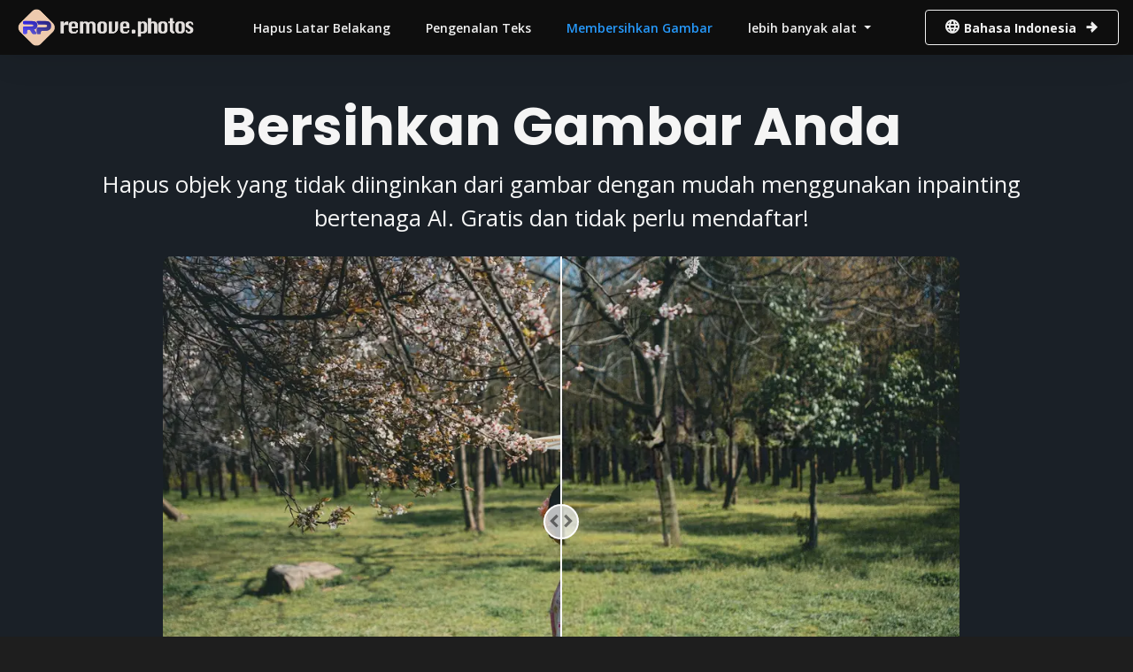

--- FILE ---
content_type: text/html; charset=utf-8
request_url: https://remove.photos/id/remove-unwanted-object
body_size: 7542
content:

<!DOCTYPE html>
<html lang="id">

<head>
  <meta http-equiv="Content-Type" content="text/html; charset=UTF-8">
  <meta http-equiv="X-UA-Compatible" content="IE=edge">
  <title>
    Hapus Objek yang Tak Diperlukan Dari Foto | Pemindah Objek Gambar Gratis | Bersihkan gambar | RemovePhotos
  </title>
  <meta name="viewport" content="width=device-width, initial-scale=1, shrink-to-fit=no, user-scalable=no">
  <meta name="description" content="Hapus objek yang tidak diinginkan dari gambar dengan mudah menggunakan inpainting bertenaga AI. Bersihkan gambar Anda. Alat gratis terbaik untuk menghapus objek, orang, atau watermark dalam 3 detik. Gratis dan tidak perlu mendaftar!">
  <meta name="google-site-verification" content="l3aXxNSZYHdtCMTkHInhAlrgNiA8I8x_f7QJyVOl8zU" />
  
    
    
    <script async src="https://www.googletagmanager.com/gtag/js?id=G-11HV3M5LN0"></script>
    <script>
      window.dataLayer = window.dataLayer || [];
      function gtag(){dataLayer.push(arguments);}
      gtag('js', new Date());

      gtag('config', 'G-11HV3M5LN0');
    </script>
  
  <script>
    window.currentLang = "Bahasa Indonesia";
    window.common = {
      currentLang: "\/id",
      category: [
        "Rakyat",
        "Produk",
        "Hewan",
        "Mobil",
        "Grafik"
      ],
      ideas: {
        original: "Asli",
        removedBackground: "Hapus latar belakang",
        newBackgrounds: "Latar belakang baru",
        solidColor: "Latar belakang baru, warna solid",
        blurBackground: "Latar belakang buram",
        removedForeground: "Latar Depan Dihapus",
        removedSky: "Dihapus Langit",
        removedSubtitle: "Subtitle yang Dihapus",
        enhancedColor: "Warna Yang Ditingkatkan",
        colorizedImage: "Gambar Berwarna",
        superResolution: "Image Upscaler",
        styleTransfered: "Gaya Gambar Ditransfer",
        recolored: "Dicat Ulang",
        whiteBackground: "Latar Belakang Putih"
      },
      editor: {
        download: "Unduh",
        compare: "Membandingkan",
        edit: "Sunting",
        chooseBestResult: "Pilih hasil terbaik yang Anda suka",
        clickToUseThisModel: "Klik untuk menggunakan model ini",
        upload: "Mengunggah",
        background: "Latar belakang",
        photo: "Foto",
        color: "Warna",
        blur: "Mengaburkan"
      },
      uploading: "MENGUNGGAH",
      tryItNow: "Coba sekarang",
      uploadImage: "Unggah gambar",
      chooseFiles: "Pilih File",
      downloadAllImages: "Unduh semua gambar",
      uploadLimit: "Jumlah gambar yang diunggah tidak boleh lebih dari 20.",
      error: "Error, silakan coba lagi.",
      converter: {
        addMoreFiles: "Tambahkan lebih banyak file",
        selectTips: "Gunakan Ctrl atau Shift untuk menambahkan beberapa file sekaligus",
        convert: "Konversi",
        completed: "Selesai",
        convertMoreFiles: "Konversi lebih banyak file",
        to: "Ke",
        resize: "Ubah ukuran"
      },
      cropper: {
        resize: "Ubah ukuran",
        orChoosePreset: "Atau pilih rasio aspek preset dari jejaring sosial di bawah ini",
        startCropping: "Mulai Pemangkasan AI",
      },
      compressor: {
        optimize: "Optimalkan",
        reUpload: "Unggah Ulang",
        optimized: "Teroptimalkan",
        totalImages: "Total {total} gambar",
        convertTo: "Ubah ke",
      },
      userLoc: "",
    }
  </script>
  <link rel="stylesheet" media="screen" href="/css/bootstrap.min.css">
  <link rel="stylesheet" media="screen" href="/css/css.css?60dfb3d3c208c23c8e1efa12d7e2b381">
  
  <link rel="stylesheet" media="screen" href="/css/app.f8f11b55.css">
  <link rel="stylesheet" media="screen" href="/css/chunk-vendors.a9d46bac.css">
  <script async defer src="/css/bootstrap.bundle.min.js"></script>
  <link rel="stylesheet" href="/css/iconfont.css?d">
  <link href="/js/app.f8665c44.js" rel="preload" as="script">
  <link href="/js/chunk-vendors.bd8e2c62.js" rel="preload" as="script">
</head>

<body>
  <nav class="navbar navbar-expand-lg navbar-light fixed-top d-none-mobile-app">
    <a class="navbar-brand pt-0 pb-0" href="/id/">
      <img id="navbar-logo" src="/images/logo.png" alt="remove.photos">
    </a> 
    <div id="navbar-toggler">
      <button 
        class="navbar-toggler collapsed" 
        type="button"
      >
        <span class="navbar-toggler-icon"></span>
      </button>
    </div>

    <div class="collapse navbar-collapse text-center" id="navbarSupportedContent" data-controller="navbar">
      <ul class="navbar-nav mr-auto">
        <li class="nav-item">
          <a 
            class="nav-link " 
            href="/id/"
          >
            Hapus Latar Belakang
          </a>
        </li>
        <li class="nav-item">
          <a 
            class="nav-link "
            href="/id/image-to-text"
          >
          Pengenalan Teks
          </a>
        </li>
        <li class="nav-item">
          <a 
            class="nav-link  active "
            href="/id/remove-unwanted-object"
          >
          Membersihkan Gambar
          </a>
        </li>
        <li class="nav-item dropdown">
          <a class="nav-link dropdown-toggle" href="#" id="navbarDropdown" role="button" data-bs-toggle="dropdown" aria-expanded="false">
            lebih banyak alat
          </a>
          <ul class="dropdown-menu header-tools-dropdown" aria-labelledby="navbarDropdown">
            <li class="mt-6">
              <a href="/id/" class="group p-4">
                <div class="relative">
                  <img class="thumb" src="/images/menu-remove-bg.webp" width="72" height="48" alt="">
                  <img class="star-big" src="/images/star.png" width="18" height="18" alt="">
                </div>
                <div class="ml-3 leading-5">
                  <p class="leading-5">Hapus Latar Belakang</p>
                  <p class="mt-0">
                    Pemotongan Otomatis AI
                  </p>
                </div>
              </a>
              <a href="/id/remove-unwanted-object" class="group p-4">
                <div class="relative">
                  <img class="thumb" src="/images/menu-remove-uwo.webp" width="72" height="48" alt="">
                  <img class="star-big" src="/images/star.png" width="18" height="18" alt="">
                </div>
                <div class="ml-3 leading-5">
                  <p class="leading-5">Membersihkan Gambar</p>
                  <p class="mt-0">
                    Hapus Objek yang Tidak Diinginkan
                  </p>
                </div>
              </a>
              <a href="/id/remove-sky" class="group p-4">
                <div class="relative">
                  <img class="thumb" src="/images/menu-remove-sky.webp" width="72" height="48" alt="">
                  <img class="star-big" src="/images/star.png" width="18" height="18" alt="">
                </div>
                <div class="ml-3 leading-5">
                  <p class="leading-5">Hapus Langit</p>
                  <p class="mt-0">
                    Ganti Langit Imajinatif
                  </p>
                </div>
              </a>
              <a href="/id/remove-foreground" class="group p-4">
                <div class="relative">
                  <img class="thumb" src="/images/menu-remove-foreground.webp" width="72" height="48" alt="">
                  <img class="star-big" src="/images/star.png" width="18" height="18" alt="">
                </div>
                <div class="ml-3 leading-5">
                  <p class="leading-5">Hapus Latar Depan</p>
                  <p class="mt-0">
                    Hapus Otomatis Latar Depan
                  </p>
                </div>
              </a>
              <a href="/id/ai-expand" class="group p-4">
                <div class="relative">
                  <img class="thumb" src="/images/menu-ai-expand.webp" width="72" height="48" alt="">
                  <img class="star-big" src="/images/star.png" width="18" height="18" alt="">
                </div>
                <div class="ml-3 leading-5">
                  <p class="leading-5">Pengembang Gambar AI</p>
                  <p class="mt-0">
                    Pengembang Gambar AI
                  </p>
                </div>
              </a>
            </li>
            <li class="mb-6">
              <a href="/id/colorize" class="group p-4">
                <div class="relative">
                  <img class="thumb" src="/images/menu-colorize.webp" width="72" height="48" alt="">
                  <img class="star-big" src="/images/star.png" width="18" height="18" alt="">
                </div>
                <div class="ml-3 leading-5">
                  <p class="leading-5">Mewarnai Gambar</p>
                  <p class="mt-0">
                    Pulihkan Foto Lama
                  </p>
                </div>
              </a>
              <a href="/id/brighten" class="group p-4">
                <div class="relative">
                  <img class="thumb" src="/images/menu-brighten.webp" width="72" height="48" alt="">
                  <img class="star-big" src="/images/star.png" width="18" height="18" alt="">
                </div>
                <div class="ml-3 leading-5">
                  <p class="leading-5">Mencerahkan Gambar</p>
                  <p class="mt-0">
                    Meningkatkan Kecerahan Gambar
                  </p>
                </div>
              </a>
              <a href="/id/ai-background" class="group p-4">
                <div class="relative">
                  <img class="thumb" src="/images/menu-ai-background.webp" width="72" height="48" alt="">
                  <img class="star-big" src="/images/star.png" width="18" height="18" alt="">
                </div>
                <div class="ml-3 leading-5">
                  <p class="leading-5">Latar Belakang AI</p>
                  <p class="mt-0">
                    Latar Belakang Produk
                  </p>
                </div>
              </a>
              <a href="/id/blur-background" class="group p-4">
                <div class="relative">
                  <img class="thumb" src="/images/menu-blur-background.jpg" width="72" height="48" alt="">
                  <img class="star-big" src="/images/star.png" width="18" height="18" alt="">
                </div>
                <div class="ml-3 leading-5">
                  <p class="leading-5">Kaburkan Latar Belakang</p>
                  <p class="mt-0">
                    Tonjolkan subjek
                  </p>
                </div>
              </a>
              <a href="/id/white-background" class="group p-4">
                <div class="relative">
                  <img class="thumb" src="/images/menu-white-background.webp" width="72" height="48" alt="">
                  <img class="star-big" src="/images/star.png" width="18" height="18" alt="">
                </div>
                <div class="ml-3 leading-5">
                  <p class="leading-5">Latar Belakang Putih</p>
                  <p class="mt-0">
                    Tambahkan Latar Belakang Putih
                  </p>
                </div>
              </a>
            </li>
            <li class="mt-11">
              <a href="/id/image-converter" class="group p-4">
                <img class="max-w-none" width="48" height="48" src="/images/menu-converter.webp" alt="">
                <div class="ml-3 leading-5">
                  <p class="leading-5">Konverter Gambar</p>
                  <p class="mt-0">
                    Konversi format gambar
                  </p>
                </div>
              </a>
              <a href="/id/super-resolution"class="group p-4">
                <img class="max-w-none" width="48" height="48" src="/images/menu-upscaler.webp" alt="">
                <div class="ml-3 leading-5">
                  <p class="leading-5">Peningkatan gambar</p>
                  <p class="mt-0">
                    Tanpa Kehilangan Kualitas
                  </p>
                </div>
              </a>
              <a href="/id/compress-image" class="group p-4">
                <img class="max-w-none" width="48" height="48" src="/images/menu-compress-image.webp" alt="">
                <div class="ml-3 leading-5">
                  <p class="leading-5">Kompres Gambar</p>
                  <p class="mt-0">
                    Kurangi Ukuran Gambar
                  </p>
                </div>
              </a>
              <a href="/id/crop-image" class="group p-4">
                <img class="max-w-none" width="48" height="48" src="/images/menu-crop-image.webp" alt="">
                <div class="ml-3 leading-5">
                  <p class="leading-5">Pemotongan Otomatis AI</p>
                  <p class="mt-0">
                    Pemotongan Otomatis Gambar
                  </p>
                </div>
              </a>
              <a href="/id/image-to-text" class="group p-4">
                <img class="max-w-none" width="48" height="48" src="/images/menu-ocr.webp" alt="">
                <div class="ml-3 leading-5">
                  <p class="leading-5">Pengenalan Teks</p>
                  <p class="mt-0">
                    Ekstrak Teks dari Gambar
                  </p>
                </div>
              </a>
              
            </li>
          </ul>
        </li>
      </ul>
      <div class="d-flex align-items-center" id="language-button">
        <div class="navbar-btn-wrapper">
          <button type="button" class="btn btn-outline-secondary d-none d-md-block" data-toggle="modal"
              data-target="#languageModal">
            <span class="iconfont icon-globe fa-lg"></span>
            <span class="ml-1 mr-2">
              Bahasa Indonesia
            </span>
            <span class="iconfont icon-arrow-right fa-lg"></span>
          </button>
        </div>
      </div>
    </div>
  </nav>

  <div class="navbar-backdrop" style="display: none;"></div>

<main id="page-content" class="">
  <div class="dropzone-enabled"></div>

  <section class="home-section home-section-first position-relative mb-0">
    <div class="container">
      <div class="text-center">
        <h1>
          Bersihkan Gambar Anda
        </h1>
        <p class="lead">
          Hapus objek yang tidak diinginkan dari gambar dengan mudah menggunakan inpainting bertenaga AI. Gratis dan tidak perlu mendaftar!
        </p>
      </div>
      <div class="position-relative mx-auto mt-4" style="max-width: 900px;" id="cleanup-demo">
        <div class="tab-content text-center my-2 position-relative mx-auto" style="z-index: 10;">
          <div class="tab-pane active" id="quality-0" role="tabpanel" aria-labelledby="quality-0-tab">
            <div class="cocoen cocoen-lazy">
              <div class="test" style="width:50%">
                <img class="img-fluid" src="/images/demo/cleanup-demo-0.webp"
                  style="width: 100%;"></div>
              <img class="img-fluid transparency-grid"
                src="/images/demo/cleanup-demo-0-result.webp">
              <span class="cocoen-drag"><span class="drag-inner"><i class="fas fa-chevron-left mr-1"></i><i
                    class="fas fa-chevron-right ml-1"></i></span></span>
            </div>
          </div>
        </div>
      </div>
      <div class="row">
        <div class="col-md col-md-5 text-center text-md-left">
          <div class="mt-4">
            <div class="upload-button-box">
              <div id="upload-button">
                <a 
                  class="btn btn-primary btn-lg"
                  href="remove-foreground"
                >
                  <i  class="fas fa-upload"></i>
                  Coba sekarang
                </a>
              </div>
              <div  class="mt-2 mb-4 d-none d-md-block">
                atau menjatuhkan file
              </div>
            </div>
          </div>
        </div>
        <div class="col-md d-flex flex-column align-items-center justify-content-center">
          <div class="home-upload-widget-wrapper">
            <div class="d-md-flex justify-content-center">
              <div class="d-none d-md-block font-weight-bold text-muted" style="font-size: 80%">
                <div>Tidak ada gambar?</div>
                <div>Coba salah satu dari ini:</div>
              </div>
              <div class="d-md-none text-center text-muted mb-2" style="font-size: 80%;">
                atau coba salah satunya
              </div>
              <div class="demo-images-small">
                
<div class="ml-2 text-center" style="min-width: 200px;">
  <div >
    <a  
      href="remove-unwanted-object?fileID=demo-1"
      class="example-image-button example-image-button-default"
    >
      <img
        src="/images/demo/cleanup-demo-1.webp"
        alt="Example remove unwanted object image 1" 
        class="img-fluid rounded example-image"
      >
    </a>
    <a  
      href="remove-unwanted-object?fileID=demo-2"
      class="example-image-button example-image-button-default"
    >
      <img
        src="/images/demo/cleanup-demo-2.webp"
        alt="Example remove unwanted object image 2" 
        class="img-fluid rounded example-image"
      >
    </a>
    <a  
      href="remove-unwanted-object?fileID=demo-3"
      class="example-image-button example-image-button-default"
    >
      <img
        src="/images/demo/cleanup-demo-3.webp"
        alt="Example remove unwanted object image 3" 
        class="img-fluid rounded example-image"
      >
    </a>
    <a  
      href="remove-unwanted-object?fileID=demo-4"
      class="example-image-button example-image-button-default"
    >
      <img
        src="/images/demo/cleanup-demo-4.webp"
        alt="Example remove unwanted object image 4" 
        class="img-fluid rounded example-image"
      >
    </a>
  </div>
</div>

              </div>
            </div>
          </div>
          <div class="mt-3 text-center text-upload-tips">
            Dengan mengunggah gambar atau URL, Anda menyetujui Ketentuan Layanan kami. Situs ini dilindungi oleh hCaptcha dan Kebijakan Privasi serta Ketentuan Layanannya berlaku.
          </div>
        </div>
      </div>
    </div>
  </section>

  <section class="home-section gg-box">
    <div class="container">
    
      <script async src="https://pagead2.googlesyndication.com/pagead/js/adsbygoogle.js?client=ca-pub-1372754137026745"
      crossorigin="anonymous"></script>
      
      <ins class="adsbygoogle"
          style="display:block"
          data-ad-client="ca-pub-1372754137026745"
          data-ad-slot="5198497960"
          data-ad-format="auto"
          data-full-width-responsive="true"></ins>
      <script>
          (adsbygoogle = window.adsbygoogle || []).push({});
      </script>
    
    </div>
  </section>

  <div class="home-section">
    <div class="container" data-controller="before-after-tabs">
      <h2 class="text-center">
        Penghapus objek paling mengesankan
      </h2>

      <div class="row">
        <div class="col-6 row cleanup-demo-5">
          <div class="wrapper">
            <img src="/images/demo/cleanup-demo-5.webp">
            <img src="/images/demo/cleanup-demo-5-mask.webp">
            <img src="/images/demo/cleanup-demo-5-result.webp">
          </div>
        </div>
        <div class="col-6">
          <div class="cleanup-section-header">
            Singkirkan objek apa pun yang tidak diinginkan dalam 3 detik
          </div>
          <div class="cleanup-section-text">
            Segera hapus pejalan kaki atau turis yang tiba-tiba masuk ke foto Anda, menangkap ekspresi dan pose sempurna untuk momen yang memorabel. Dengan alat gratis dari remove.photos, Anda dapat dengan mudah menghapus objek yang tidak diinginkan dari foto Anda dan membuat gambar yang bersih dan jelas. Tidak perlu belajar teknik-teknik Photoshop yang rumit untuk mencapai hasil yang memuaskan.<br> *Jangan gunakan untuk tujuan ilegal (seperti pelanggaran hak cipta). Konsekuensi apa pun yang timbul dari penggunaan tersebut akan ditanggung oleh pengguna.
          </div>
        </div>
      </div>
    </div>
  </div>

  <div class="home-section">
    <div class="container">
      <h2 class="text-center">
        Bagaimana cara menghapus objek dari foto?
      </h2>
      <p class="lead text-center">
        Cepat, kreatif. Belum pernah semudah ini.
      </p>
      <div class="row remove-sky-how-to cleanup-how-to">
        <div class="col-6 col-md-3">
          <div class="box">
            <img src="/images/demo/cleanup-demo-6.webp">
            <div class="text">
              Unggah gambar
            </div>
            <div class="step">1</div>
          </div>
        </div>
        <div class="col-6 col-md-3">
          <div class="box">
            <img src="/images/demo/cleanup-demo-6-mask.webp" class="img-fluid transparency-grid">
            <div class="text">
              Pilih objek yang tidak diinginkan dengan brush, frame, dan alat Lasso yang powerful.
            </div>
            <div class="step">2</div>
          </div>
        </div>
        <div class="col-6 col-md-3">
          <div class="box">
            <img src="/images/demo/cleanup-demo-6-mask-magic.webp">
            <div class="text">
              Lakukan retouching ajaib.
            </div>
            <div class="step">3</div>
          </div>
        </div>
        <div class="col-6 col-md-3">
          <div class="box">
            <img src="/images/demo/cleanup-demo-6-result.webp">
            <div class="text">
              Unduh gambar bersih.
            </div>
            <div class="step">4</div>
          </div>
        </div>
      </div>
    </div>
  </div>

  <div class="home-section mb-0">
    <div class="dropzone-enabled"></div>
    <div class="container">
      <div class="row align-items-center">
        <div class="col-md text-center text-md-right">
          <h2>
            Bersihkan Gambar Anda
          </h2>
          <p class="lead mt-3">
          </p>
          <div class="d-md-none">
            Hapus objek yang tidak diinginkan dari setiap gambar.
          </div>
          <div class="d-none d-md-block">
            Hapus objek yang tidak diinginkan dari setiap gambar. Unggah file atau coba salah satu dari ini:
          </div>
          <p></p>
        </div>
        <div class="d-none d-lg-block col-lg-1"></div>
        <div class="col-md upload-button-box">
          <div id="upload-button2">
            <button 
              name="button" 
              type="submit" 
              class="btn btn-primary btn-lg select-photo-file-btn"
            >
              <i class="fas fa-upload"></i>
              Coba sekarang
            </button>
          </div>
          <div class="mt-2 d-none d-md-block">
            atau menjatuhkan file
          </div>
  
          <div class="d-md-none" style="font-size: 90%;">
            atau coba salah satunya
          </div>
  
          <div class="mt-3 position-relative">
            <div class="demo-images">
              
<div class="ml-2 text-center" style="min-width: 200px;">
  <div >
    <a  
      href="remove-unwanted-object?fileID=demo-1"
      class="example-image-button example-image-button-default"
    >
      <img
        src="/images/demo/cleanup-demo-1.webp"
        alt="Example remove unwanted object image 1" 
        class="img-fluid rounded example-image"
      >
    </a>
    <a  
      href="remove-unwanted-object?fileID=demo-2"
      class="example-image-button example-image-button-default"
    >
      <img
        src="/images/demo/cleanup-demo-2.webp"
        alt="Example remove unwanted object image 2" 
        class="img-fluid rounded example-image"
      >
    </a>
    <a  
      href="remove-unwanted-object?fileID=demo-3"
      class="example-image-button example-image-button-default"
    >
      <img
        src="/images/demo/cleanup-demo-3.webp"
        alt="Example remove unwanted object image 3" 
        class="img-fluid rounded example-image"
      >
    </a>
    <a  
      href="remove-unwanted-object?fileID=demo-4"
      class="example-image-button example-image-button-default"
    >
      <img
        src="/images/demo/cleanup-demo-4.webp"
        alt="Example remove unwanted object image 4" 
        class="img-fluid rounded example-image"
      >
    </a>
  </div>
</div>

            </div>
          </div>
  
          <div class="mt-3 text-center mx-auto text-upload-tips">
            Dengan mengunggah gambar atau URL, Anda menyetujui Ketentuan Layanan kami. Situs ini dilindungi oleh hCaptcha dan Kebijakan Privasi serta Ketentuan Layanannya berlaku.
          </div>
        </div>
      </div>
    </div>
  </div>

  <div class="home-section" style="border-bottom: none">
    <div class="container">
      <div class="rating text-center">
        <h4>Peringkat kualitas gambar secara keseluruhan</h4>
        <div class="rating-stars" data-stars="5">
          <i class="star"></i>
          <i class="star"></i>
          <i class="star"></i>
          <i class="star"></i>
          <i class="star"></i>
        </div>
        <div class="total"><b>4.9</b> <span>(3,759 suara)</span></div>
        <div class="note d-none d-md-block">
          Anda perlu menghapus dan mengunduh setidaknya 1 file untuk memberikan umpan balik!
        </div>
      </div>
    </div>
  </div>

</main>


<div class="footer-container footer ">
  <div class="container px-4">
    <div class="row footer-more">
      <div class="col-3">
        <ul>
          <li class="pt-6 pb-3">
            <h4>Alat gratis</h4>
          </li>
          <li>
            <a href="/id/">
              Hapus Latar Belakang
            </a>
          </li>
          <li>
            <a href="/id/remove-unwanted-object">
              Membersihkan Gambar
            </a>
          </li>
          <li>
            <a href="/id/remove-sky">
              Hapus Langit
            </a>
          </li>
          <li>
            <a href="/id/remove-foreground">
              Hapus Latar Depan
            </a>
          </li>
          <li>
            <a href="/id/remove-subtitle">
              Hapus Subjudul
            </a>
          </li>
          <li>
            <a href="/id/white-background">
              Latar Belakang Putih
            </a>
          </li>
          <li>
            <a href="/id/blur-background">
              Kaburkan Latar Belakang
            </a>
          </li>
        </ul>
      </div>
      <div class="col-3">
        <ul>
          <li class="pt-6 pb-3">
            <h4>Perbaiki</h4>
          </li>
          <li>
            <a href="/id/colorize">
              Mewarnai Gambar
            </a>
          </li>
          <li>
            <a href="/id/enhance-color">
              Perkuat Warna
            </a>
          </li>
          <li>
            <a href="/id/recolor">
              Ulangi Warna Gambar
            </a>
          </li>
          <li>
            <a href="/id/style-transfer">
              Pemindahan Gaya
            </a>
          </li>
          <li>
            <a href="/id/ai-expand">
              Pengembang Gambar AI
            </a>
          </li>
          <li>
            <a href="/id/ai-background">
              Latar Belakang AI
            </a>
          </li>
          <li>
            <a href="/id/brighten">
              Mencerahkan Gambar
            </a>
          </li>
        </ul>
      </div>
      <div class="col-3">
        <ul>
          <li class="pt-6 pb-3">
            <h4>Alat lainnya</h4>
          </li>
          <li>
            <a href="/id/image-converter">
              Konverter Gambar
            </a>
          </li>
          <li>
            <a href="/id/super-resolution">
              Peningkatan gambar
            </a>
          </li>
          <li>
            <a href="/id/compress-image">
              Kompres Gambar
            </a>
          </li>
          <li>
            <a href="/id/crop-image">
              Pemotongan Otomatis AI
            </a>
          </li>
          <li>
            <a href="/id/image-to-text">
              Pengenalan Teks
            </a>
          </li>
        </ul>
      </div>
      <div class="col-3">
        <ul>
          <li class="pt-6 pb-3">
            <h4>Dukungan</h4>
          </li>
          <li>
            <a href="mailto:support@remove.photos">
              Hubungi kami
            </a>
          </li>
        </ul>
      </div>
    </div>
  </div>
  <div class="footer-terms">
    <img src="/images/logo.png">
    Copyright @ 2025 - Cloudsphere Innovation Limited. All rights reserved.
    <br>
    <a href="/id/tos">Ketentuan Layanan</a>
    <a href="/id/privacy">Kebijakan pribadi</a>
    <a href="/id/cookies">Kebijakan Cookie</a>
    <a href="/id/gtc">syarat dan ketentuan Umum</a>
  </div>
</div>

<div class="modal fade" id="languageModal">
  <div class="d-flex flex-column" style="height: 100%">
    <div class="modal-dialog flex-grow-1 d-flex d-md-block flex-column" style="max-width: 750px">
      <div class="modal-content d-flex flex-column flex-grow-1">
        <div class="modal-header border-0 pb-0">
          <button type="button" class="close" data-dismiss="modal" aria-label="Close">
            <span aria-hidden="true">×</span>
          </button>
        </div>
        <div class="modal-body flex-grow-1 px-0 px-md-2 py-4">
          <h2 class="h2 text-center text-dark">Pilih bahasamu</h2>
          <div class="d-flex flex-wrap mt-4 pt-3 pt-md-0 px-3">
            
            <div class="col-6 col-md-3 col-lg-3 my-3 my-md-3">
              <a class="d-block btn-lang btn btn-outline-secondary" href="/remove-unwanted-object">
                English
              </a>
            </div>
            
            <div class="col-6 col-md-3 col-lg-3 my-3 my-md-3">
              <a class="d-block btn-lang btn btn-outline-secondary" href="/zh-cn/remove-unwanted-object">
                简体中文
              </a>
            </div>
            
            <div class="col-6 col-md-3 col-lg-3 my-3 my-md-3">
              <a class="d-block btn-lang btn btn-outline-secondary" href="/zh-tw/remove-unwanted-object">
                繁體中文
              </a>
            </div>
            
            <div class="col-6 col-md-3 col-lg-3 my-3 my-md-3">
              <a class="d-block btn-lang btn btn-outline-secondary" href="/jp/remove-unwanted-object">
                日本語
              </a>
            </div>
            
            <div class="col-6 col-md-3 col-lg-3 my-3 my-md-3">
              <a class="d-block btn-lang btn btn-outline-secondary" href="/pt/remove-unwanted-object">
                Português
              </a>
            </div>
            
            <div class="col-6 col-md-3 col-lg-3 my-3 my-md-3">
              <a class="d-block btn-lang btn btn-outline-secondary" href="/pt-br/remove-unwanted-object">
                Português (BR)
              </a>
            </div>
            
            <div class="col-6 col-md-3 col-lg-3 my-3 my-md-3">
              <a class="d-block btn-lang btn btn-outline-secondary" href="/kr/remove-unwanted-object">
                한국어
              </a>
            </div>
            
            <div class="col-6 col-md-3 col-lg-3 my-3 my-md-3">
              <a class="d-block btn-lang btn btn-outline-secondary" href="/ru/remove-unwanted-object">
                Русский
              </a>
            </div>
            
            <div class="col-6 col-md-3 col-lg-3 my-3 my-md-3">
              <a class="d-block btn-lang btn btn-outline-secondary" href="/fr/remove-unwanted-object">
                Français
              </a>
            </div>
            
            <div class="col-6 col-md-3 col-lg-3 my-3 my-md-3">
              <a class="d-block btn-lang btn btn-outline-secondary" href="/de/remove-unwanted-object">
                Deutsch
              </a>
            </div>
            
            <div class="col-6 col-md-3 col-lg-3 my-3 my-md-3">
              <a class="d-block btn-lang btn btn-outline-secondary" href="/es/remove-unwanted-object">
                Español
              </a>
            </div>
            
            <div class="col-6 col-md-3 col-lg-3 my-3 my-md-3">
              <a class="d-block btn-lang btn btn-outline-primary" href="/id/remove-unwanted-object">
                Bahasa Indonesia
              </a>
            </div>
            
            <div class="col-6 col-md-3 col-lg-3 my-3 my-md-3">
              <a class="d-block btn-lang btn btn-outline-secondary" href="/ar/remove-unwanted-object">
                العربية
              </a>
            </div>
            
            <div class="col-6 col-md-3 col-lg-3 my-3 my-md-3">
              <a class="d-block btn-lang btn btn-outline-secondary" href="/hi/remove-unwanted-object">
                हिन्दी
              </a>
            </div>
            
            <div class="col-6 col-md-3 col-lg-3 my-3 my-md-3">
              <a class="d-block btn-lang btn btn-outline-secondary" href="/nl/remove-unwanted-object">
                Nederlands
              </a>
            </div>
            
            <div class="col-6 col-md-3 col-lg-3 my-3 my-md-3">
              <a class="d-block btn-lang btn btn-outline-secondary" href="/no/remove-unwanted-object">
                Norsk
              </a>
            </div>
            
            <div class="col-6 col-md-3 col-lg-3 my-3 my-md-3">
              <a class="d-block btn-lang btn btn-outline-secondary" href="/it/remove-unwanted-object">
                Italiano
              </a>
            </div>
            
            <div class="col-6 col-md-3 col-lg-3 my-3 my-md-3">
              <a class="d-block btn-lang btn btn-outline-secondary" href="/vi/remove-unwanted-object">
                Tiếng Việt
              </a>
            </div>
            
            <div class="col-6 col-md-3 col-lg-3 my-3 my-md-3">
              <a class="d-block btn-lang btn btn-outline-secondary" href="/tr/remove-unwanted-object">
                Türkçe
              </a>
            </div>
            
            <div class="col-6 col-md-3 col-lg-3 my-3 my-md-3">
              <a class="d-block btn-lang btn btn-outline-secondary" href="/pl/remove-unwanted-object">
                Polski
              </a>
            </div>
            
            <div class="col-6 col-md-3 col-lg-3 my-3 my-md-3">
              <a class="d-block btn-lang btn btn-outline-secondary" href="/uk/remove-unwanted-object">
                Українська
              </a>
            </div>
            
            <div class="col-6 col-md-3 col-lg-3 my-3 my-md-3">
              <a class="d-block btn-lang btn btn-outline-secondary" href="/ms/remove-unwanted-object">
                Bahasa Melayu
              </a>
            </div>
            
            <div class="col-6 col-md-3 col-lg-3 my-3 my-md-3">
              <a class="d-block btn-lang btn btn-outline-secondary" href="/th/remove-unwanted-object">
                ไทย
              </a>
            </div>
            
            <div class="col-6 col-md-3 col-lg-3 my-3 my-md-3">
              <a class="d-block btn-lang btn btn-outline-secondary" href="/sv/remove-unwanted-object">
                Svenska
              </a>
            </div>
            
          </div>
        </div>
      </div>
    </div>
  </div>
</div>


<script type="text/javascript" src="/js/chunk-vendors.bd8e2c62.js"></script>
<script type="text/javascript" src="/js/app.f8665c44.js"></script>

</body>

</html>


--- FILE ---
content_type: text/html; charset=utf-8
request_url: https://www.google.com/recaptcha/api2/aframe
body_size: 268
content:
<!DOCTYPE HTML><html><head><meta http-equiv="content-type" content="text/html; charset=UTF-8"></head><body><script nonce="eVNYqjkxLeD4JHmv_pTvIg">/** Anti-fraud and anti-abuse applications only. See google.com/recaptcha */ try{var clients={'sodar':'https://pagead2.googlesyndication.com/pagead/sodar?'};window.addEventListener("message",function(a){try{if(a.source===window.parent){var b=JSON.parse(a.data);var c=clients[b['id']];if(c){var d=document.createElement('img');d.src=c+b['params']+'&rc='+(localStorage.getItem("rc::a")?sessionStorage.getItem("rc::b"):"");window.document.body.appendChild(d);sessionStorage.setItem("rc::e",parseInt(sessionStorage.getItem("rc::e")||0)+1);localStorage.setItem("rc::h",'1769939359140');}}}catch(b){}});window.parent.postMessage("_grecaptcha_ready", "*");}catch(b){}</script></body></html>

--- FILE ---
content_type: text/css; charset=utf-8
request_url: https://remove.photos/css/css.css?60dfb3d3c208c23c8e1efa12d7e2b381
body_size: 38371
content:
@charset "UTF-8";

/*!
 * Bootstrap v4.4.1 (https://getbootstrap.com/)
 * Copyright 2011-2019 The Bootstrap Authors
 * Copyright 2011-2019 Twitter, Inc.
 * Licensed under MIT (https://github.com/twbs/bootstrap/blob/master/LICENSE)
 */
@font-face {
  font-family: Poppins;
  font-style: normal;
  font-weight: 700;
  src: url(https://fonts.gstatic.com/s/poppins/v15/pxiByp8kv8JHgFVrLCz7Z11lFd2JQEl8qw.woff2) format('woff2');
  unicode-range: U+0900-097F, U+1CD0-1CF6, U+1CF8-1CF9, U+200C-200D, U+20A8, U+20B9, U+25CC, U+A830-A839, U+A8E0-A8FB
}

@font-face {
  font-family: Poppins;
  font-style: normal;
  font-weight: 700;
  src: url(https://fonts.gstatic.com/s/poppins/v15/pxiByp8kv8JHgFVrLCz7Z1JlFd2JQEl8qw.woff2) format('woff2');
  unicode-range: U+0100-024F, U+0259, U+1E00-1EFF, U+2020, U+20A0-20AB, U+20AD-20CF, U+2113, U+2C60-2C7F, U+A720-A7FF
}

@font-face {
  font-family: Poppins;
  font-style: normal;
  font-weight: 700;
  src: url(https://fonts.gstatic.com/s/poppins/v15/pxiByp8kv8JHgFVrLCz7Z1xlFd2JQEk.woff2) format('woff2');
  unicode-range: U+0000-00FF, U+0131, U+0152-0153, U+02BB-02BC, U+02C6, U+02DA, U+02DC, U+2000-206F, U+2074, U+20AC, U+2122, U+2191, U+2193, U+2212, U+2215, U+FEFF, U+FFFD
}

@font-face {
  font-family: 'Open Sans';
  font-style: normal;
  font-weight: 400;
  font-stretch: 100%;
  src: url(https://fonts.gstatic.com/s/opensans/v27/memvYaGs126MiZpBA-UvWbX2vVnXBbObj2OVTSKmu0SC55K5gw.woff2) format('woff2');
  unicode-range: U+0460-052F, U+1C80-1C88, U+20B4, U+2DE0-2DFF, U+A640-A69F, U+FE2E-FE2F
}

@font-face {
  font-family: 'Open Sans';
  font-style: normal;
  font-weight: 400;
  font-stretch: 100%;
  src: url(https://fonts.gstatic.com/s/opensans/v27/memvYaGs126MiZpBA-UvWbX2vVnXBbObj2OVTSumu0SC55K5gw.woff2) format('woff2');
  unicode-range: U+0400-045F, U+0490-0491, U+04B0-04B1, U+2116
}

@font-face {
  font-family: 'Open Sans';
  font-style: normal;
  font-weight: 400;
  font-stretch: 100%;
  src: url(https://fonts.gstatic.com/s/opensans/v27/memvYaGs126MiZpBA-UvWbX2vVnXBbObj2OVTSOmu0SC55K5gw.woff2) format('woff2');
  unicode-range: U+1F00-1FFF
}

@font-face {
  font-family: 'Open Sans';
  font-style: normal;
  font-weight: 400;
  font-stretch: 100%;
  src: url(https://fonts.gstatic.com/s/opensans/v27/memvYaGs126MiZpBA-UvWbX2vVnXBbObj2OVTSymu0SC55K5gw.woff2) format('woff2');
  unicode-range: U+0370-03FF
}

@font-face {
  font-family: 'Open Sans';
  font-style: normal;
  font-weight: 400;
  font-stretch: 100%;
  src: url(https://fonts.gstatic.com/s/opensans/v27/memvYaGs126MiZpBA-UvWbX2vVnXBbObj2OVTS2mu0SC55K5gw.woff2) format('woff2');
  unicode-range: U+0590-05FF, U+20AA, U+25CC, U+FB1D-FB4F
}

@font-face {
  font-family: 'Open Sans';
  font-style: normal;
  font-weight: 400;
  font-stretch: 100%;
  src: url(https://fonts.gstatic.com/s/opensans/v27/memvYaGs126MiZpBA-UvWbX2vVnXBbObj2OVTSCmu0SC55K5gw.woff2) format('woff2');
  unicode-range: U+0102-0103, U+0110-0111, U+0128-0129, U+0168-0169, U+01A0-01A1, U+01AF-01B0, U+1EA0-1EF9, U+20AB
}

@font-face {
  font-family: 'Open Sans';
  font-style: normal;
  font-weight: 400;
  font-stretch: 100%;
  src: url(https://fonts.gstatic.com/s/opensans/v27/memvYaGs126MiZpBA-UvWbX2vVnXBbObj2OVTSGmu0SC55K5gw.woff2) format('woff2');
  unicode-range: U+0100-024F, U+0259, U+1E00-1EFF, U+2020, U+20A0-20AB, U+20AD-20CF, U+2113, U+2C60-2C7F, U+A720-A7FF
}

@font-face {
  font-family: 'Open Sans';
  font-style: normal;
  font-weight: 400;
  font-stretch: 100%;
  src: url(https://fonts.gstatic.com/s/opensans/v27/memvYaGs126MiZpBA-UvWbX2vVnXBbObj2OVTS-mu0SC55I.woff2) format('woff2');
  unicode-range: U+0000-00FF, U+0131, U+0152-0153, U+02BB-02BC, U+02C6, U+02DA, U+02DC, U+2000-206F, U+2074, U+20AC, U+2122, U+2191, U+2193, U+2212, U+2215, U+FEFF, U+FFFD
}

@font-face {
  font-family: 'Open Sans';
  font-style: normal;
  font-weight: 600;
  font-stretch: 100%;
  src: url(https://fonts.gstatic.com/s/opensans/v27/memvYaGs126MiZpBA-UvWbX2vVnXBbObj2OVTSKmu0SC55K5gw.woff2) format('woff2');
  unicode-range: U+0460-052F, U+1C80-1C88, U+20B4, U+2DE0-2DFF, U+A640-A69F, U+FE2E-FE2F
}

@font-face {
  font-family: 'Open Sans';
  font-style: normal;
  font-weight: 600;
  font-stretch: 100%;
  src: url(https://fonts.gstatic.com/s/opensans/v27/memvYaGs126MiZpBA-UvWbX2vVnXBbObj2OVTSumu0SC55K5gw.woff2) format('woff2');
  unicode-range: U+0400-045F, U+0490-0491, U+04B0-04B1, U+2116
}

@font-face {
  font-family: 'Open Sans';
  font-style: normal;
  font-weight: 600;
  font-stretch: 100%;
  src: url(https://fonts.gstatic.com/s/opensans/v27/memvYaGs126MiZpBA-UvWbX2vVnXBbObj2OVTSOmu0SC55K5gw.woff2) format('woff2');
  unicode-range: U+1F00-1FFF
}

@font-face {
  font-family: 'Open Sans';
  font-style: normal;
  font-weight: 600;
  font-stretch: 100%;
  src: url(https://fonts.gstatic.com/s/opensans/v27/memvYaGs126MiZpBA-UvWbX2vVnXBbObj2OVTSymu0SC55K5gw.woff2) format('woff2');
  unicode-range: U+0370-03FF
}

@font-face {
  font-family: 'Open Sans';
  font-style: normal;
  font-weight: 600;
  font-stretch: 100%;
  src: url(https://fonts.gstatic.com/s/opensans/v27/memvYaGs126MiZpBA-UvWbX2vVnXBbObj2OVTS2mu0SC55K5gw.woff2) format('woff2');
  unicode-range: U+0590-05FF, U+20AA, U+25CC, U+FB1D-FB4F
}

@font-face {
  font-family: 'Open Sans';
  font-style: normal;
  font-weight: 600;
  font-stretch: 100%;
  src: url(https://fonts.gstatic.com/s/opensans/v27/memvYaGs126MiZpBA-UvWbX2vVnXBbObj2OVTSCmu0SC55K5gw.woff2) format('woff2');
  unicode-range: U+0102-0103, U+0110-0111, U+0128-0129, U+0168-0169, U+01A0-01A1, U+01AF-01B0, U+1EA0-1EF9, U+20AB
}

@font-face {
  font-family: 'Open Sans';
  font-style: normal;
  font-weight: 600;
  font-stretch: 100%;
  src: url(https://fonts.gstatic.com/s/opensans/v27/memvYaGs126MiZpBA-UvWbX2vVnXBbObj2OVTSGmu0SC55K5gw.woff2) format('woff2');
  unicode-range: U+0100-024F, U+0259, U+1E00-1EFF, U+2020, U+20A0-20AB, U+20AD-20CF, U+2113, U+2C60-2C7F, U+A720-A7FF
}

@font-face {
  font-family: 'Open Sans';
  font-style: normal;
  font-weight: 600;
  font-stretch: 100%;
  src: url(https://fonts.gstatic.com/s/opensans/v27/memvYaGs126MiZpBA-UvWbX2vVnXBbObj2OVTS-mu0SC55I.woff2) format('woff2');
  unicode-range: U+0000-00FF, U+0131, U+0152-0153, U+02BB-02BC, U+02C6, U+02DA, U+02DC, U+2000-206F, U+2074, U+20AC, U+2122, U+2191, U+2193, U+2212, U+2215, U+FEFF, U+FFFD
}

@font-face {
  font-family: 'Open Sans';
  font-style: normal;
  font-weight: 700;
  font-stretch: 100%;
  src: url(https://fonts.gstatic.com/s/opensans/v27/memvYaGs126MiZpBA-UvWbX2vVnXBbObj2OVTSKmu0SC55K5gw.woff2) format('woff2');
  unicode-range: U+0460-052F, U+1C80-1C88, U+20B4, U+2DE0-2DFF, U+A640-A69F, U+FE2E-FE2F
}

@font-face {
  font-family: 'Open Sans';
  font-style: normal;
  font-weight: 700;
  font-stretch: 100%;
  src: url(https://fonts.gstatic.com/s/opensans/v27/memvYaGs126MiZpBA-UvWbX2vVnXBbObj2OVTSumu0SC55K5gw.woff2) format('woff2');
  unicode-range: U+0400-045F, U+0490-0491, U+04B0-04B1, U+2116
}

@font-face {
  font-family: 'Open Sans';
  font-style: normal;
  font-weight: 700;
  font-stretch: 100%;
  src: url(https://fonts.gstatic.com/s/opensans/v27/memvYaGs126MiZpBA-UvWbX2vVnXBbObj2OVTSOmu0SC55K5gw.woff2) format('woff2');
  unicode-range: U+1F00-1FFF
}

@font-face {
  font-family: 'Open Sans';
  font-style: normal;
  font-weight: 700;
  font-stretch: 100%;
  src: url(https://fonts.gstatic.com/s/opensans/v27/memvYaGs126MiZpBA-UvWbX2vVnXBbObj2OVTSymu0SC55K5gw.woff2) format('woff2');
  unicode-range: U+0370-03FF
}

@font-face {
  font-family: 'Open Sans';
  font-style: normal;
  font-weight: 700;
  font-stretch: 100%;
  src: url(https://fonts.gstatic.com/s/opensans/v27/memvYaGs126MiZpBA-UvWbX2vVnXBbObj2OVTS2mu0SC55K5gw.woff2) format('woff2');
  unicode-range: U+0590-05FF, U+20AA, U+25CC, U+FB1D-FB4F
}

@font-face {
  font-family: 'Open Sans';
  font-style: normal;
  font-weight: 700;
  font-stretch: 100%;
  src: url(https://fonts.gstatic.com/s/opensans/v27/memvYaGs126MiZpBA-UvWbX2vVnXBbObj2OVTSCmu0SC55K5gw.woff2) format('woff2');
  unicode-range: U+0102-0103, U+0110-0111, U+0128-0129, U+0168-0169, U+01A0-01A1, U+01AF-01B0, U+1EA0-1EF9, U+20AB
}

@font-face {
  font-family: 'Open Sans';
  font-style: normal;
  font-weight: 700;
  font-stretch: 100%;
  src: url(https://fonts.gstatic.com/s/opensans/v27/memvYaGs126MiZpBA-UvWbX2vVnXBbObj2OVTSGmu0SC55K5gw.woff2) format('woff2');
  unicode-range: U+0100-024F, U+0259, U+1E00-1EFF, U+2020, U+20A0-20AB, U+20AD-20CF, U+2113, U+2C60-2C7F, U+A720-A7FF
}

@font-face {
  font-family: 'Open Sans';
  font-style: normal;
  font-weight: 700;
  font-stretch: 100%;
  src: url(https://fonts.gstatic.com/s/opensans/v27/memvYaGs126MiZpBA-UvWbX2vVnXBbObj2OVTS-mu0SC55I.woff2) format('woff2');
  unicode-range: U+0000-00FF, U+0131, U+0152-0153, U+02BB-02BC, U+02C6, U+02DA, U+02DC, U+2000-206F, U+2074, U+20AC, U+2122, U+2191, U+2193, U+2212, U+2215, U+FEFF, U+FFFD
}

button::-moz-focus-inner {
  padding: 0;
  border: 0
}

:not(pre)>code[class*=language-] {
  background: #f5f2f0
}

:not(pre)>code[class*=language-] {
  padding: .1em;
  border-radius: .3em;
  white-space: normal
}

*,
:after,
:before {
  -webkit-box-sizing: border-box;
  box-sizing: border-box
}

html {
  font-family: sans-serif;
  line-height: 1.15;
  -webkit-text-size-adjust: 100%;
  -webkit-tap-highlight-color: transparent
}

footer,
header,
main,
nav,
section {
  display: block
}

body {
  margin: 0;
  font-family: Open Sans, -apple-system, BlinkMacSystemFont, Segoe UI, Roboto, Helvetica Neue, Arial, Noto Sans, sans-serif, Apple Color Emoji, Segoe UI Emoji, Segoe UI Symbol, Noto Color Emoji;
  font-size: 16px;
  font-size: 1rem;
  font-weight: 400;
  line-height: 1.5;
  color: #f5f5f5;
  text-align: left;
  background-color: #1e1e1e;
  overscroll-behavior-x: none;
  overflow-x: hidden
}

[tabindex="-1"]:focus:not(:focus-visible) {
  outline: 0 !important
}

h1,
h2,
h3,
h4,
h5,
h6 {
  margin-top: 0;
  margin-bottom: .5rem
}

p {
  margin-top: 0;
  margin-bottom: 1rem
}

ol,
ul {
  margin-bottom: 1rem
}

ol,
ul {
  margin-top: 0
}

ol ol,
ol ul,
ul ol,
ul ul {
  margin-bottom: 0
}

dt {
  font-weight: 700
}

dd {
  margin-bottom: .5rem;
  margin-left: 0
}

b {
  font-weight: bolder
}

small {
  font-size: 80%
}

a {
  color: #2699fb;
  text-decoration: none;
  background-color: transparent
}

a:hover {
  color: #2287e0;
  text-decoration: underline
}

a:not([href]),
a:not([href]):hover {
  color: inherit;
  text-decoration: none
}

img {
  border-style: none
}

img,
svg {
  vertical-align: middle
}

svg {
  overflow: hidden
}

table {
  border-collapse: collapse
}

label {
  display: inline-block;
  margin-bottom: .5rem
}

button {
  border-radius: 0
}

button:focus {
  outline: 1px dotted;
  outline: 5px auto -webkit-focus-ring-color
}

button,
input,
select {
  margin: 0;
  font-family: inherit;
  font-size: inherit;
  line-height: inherit
}

button,
input {
  overflow: visible
}

button,
select {
  text-transform: none
}

select {
  word-wrap: normal
}

[type=button],
[type=reset],
[type=submit],
button {
  -webkit-appearance: button
}

[type=button]:not(:disabled),
[type=reset]:not(:disabled),
[type=submit]:not(:disabled),
button:not(:disabled) {
  cursor: pointer
}

[type=button]::-moz-focus-inner,
[type=reset]::-moz-focus-inner,
[type=submit]::-moz-focus-inner,
button::-moz-focus-inner {
  padding: 0;
  border-style: none
}

input[type=checkbox],
input[type=radio] {
  -webkit-box-sizing: border-box;
  box-sizing: border-box;
  padding: 0
}

input[type=date],
input[type=datetime-local],
input[type=month],
input[type=time] {
  -webkit-appearance: listbox
}

[type=number]::-webkit-inner-spin-button,
[type=number]::-webkit-outer-spin-button {
  height: auto
}

[type=search] {
  outline-offset: -2px;
  -webkit-appearance: none
}

[type=search]::-webkit-search-decoration {
  -webkit-appearance: none
}

::-webkit-file-upload-button {
  font: inherit;
  -webkit-appearance: button
}

output {
  display: inline-block
}

[hidden] {
  display: none !important
}

.h1,
.h2,
.h3,
.h4,
.h5,
.h6,
h1,
h2,
h3,
h4,
h5,
h6 {
  margin-bottom: .5rem;
  font-family: Poppins, -apple-system, BlinkMacSystemFont, Segoe UI, Roboto, Helvetica Neue, Arial, Noto Sans, sans-serif, Apple Color Emoji, Segoe UI Emoji, Segoe UI Symbol, Noto Color Emoji;
  font-weight: 700;
  line-height: 1.2
}

.h1,
h1 {
  font-size: 36px;
  font-size: 2.25rem
}

.h2,
h2 {
  font-size: 28px;
  font-size: 1.75rem
}

.h3,
h3 {
  font-size: 24px;
  font-size: 1.5rem
}

.h4,
h4 {
  font-size: 20px;
  font-size: 1.25rem
}

.h5,
h5 {
  font-size: 17.6px;
  font-size: 1.1rem
}

.h6,
h6 {
  font-size: 16px;
  font-size: 1rem
}

.lead {
  font-size: 17.6px;
  font-size: 1.1rem;
  font-weight: 400
}

.display-1 {
  font-size: 96px;
  font-size: 6rem
}

.display-1,
.display-2 {
  font-weight: 300;
  line-height: 1.2
}

.display-2 {
  font-size: 88px;
  font-size: 5.5rem
}

.display-3 {
  font-size: 72px;
  font-size: 4.5rem
}

.display-3,
.display-4 {
  font-weight: 300;
  line-height: 1.2
}

.display-4 {
  font-size: 56px;
  font-size: 3.5rem
}

.small,
small {
  font-size: 80%;
  font-weight: 400
}

.list-inline {
  padding-left: 0;
  list-style: none
}

.list-inline-item {
  display: inline-block
}

.list-inline-item:not(:last-child) {
  margin-right: .5rem
}

.img-fluid,
.img-thumbnail {
  max-width: 100%;
  height: auto
}

.img-thumbnail {
  padding: .25rem;
  background-color: #fff;
  border: 1px solid #dee2e6;
  border-radius: .25rem
}

.container {
  width: 100%;
  padding-left: 0;
  margin-right: auto;
  margin-left: auto
}

@media (min-width:576px) {
  .container {
    max-width: 540px
  }
}

@media (min-width:768px) {
  .container {
    max-width: 720px
  }
}

@media (min-width:992px) {
  .container {
    max-width: 960px
  }
}

@media (min-width:1200px) {
  .container {
    max-width: 1140px
  }
}

.container-fluid,
.container-lg,
.container-md,
.container-sm {
  width: 100%;
  padding-right: 15px;
  padding-left: 15px;
  margin-right: auto;
  margin-left: auto
}

@media (min-width:576px) {

  .container,
  .container-sm {
    max-width: 540px
  }
}

@media (min-width:768px) {

  .container,
  .container-md,
  .container-sm {
    max-width: 720px
  }
}

@media (min-width:992px) {

  .container,
  .container-lg,
  .container-md,
  .container-sm {
    max-width: 960px
  }
}

@media (min-width:1200px) {

  .container,
  .container-lg,
  .container-md,
  .container-sm {
    max-width: 1140px
  }
}

.row {
  display: -webkit-box;
  display: -ms-flexbox;
  display: flex;
  -ms-flex-wrap: wrap;
  flex-wrap: wrap;
  margin-right: -15px;
  margin-left: -15px
}

.col,
.col-1,
.col-10,
.col-11,
.col-12,
.col-2,
.col-3,
.col-4,
.col-5,
.col-6,
.col-7,
.col-8,
.col-9,
.col-auto,
.col-lg,
.col-lg-1,
.col-lg-10,
.col-lg-11,
.col-lg-12,
.col-lg-2,
.col-lg-3,
.col-lg-4,
.col-lg-5,
.col-lg-6,
.col-lg-7,
.col-lg-8,
.col-lg-9,
.col-lg-auto,
.col-md,
.col-md-1,
.col-md-10,
.col-md-11,
.col-md-12,
.col-md-2,
.col-md-3,
.col-md-4,
.col-md-5,
.col-md-6,
.col-md-7,
.col-md-8,
.col-md-9,
.col-md-auto,
.col-sm,
.col-sm-1,
.col-sm-10,
.col-sm-11,
.col-sm-12,
.col-sm-2,
.col-sm-3,
.col-sm-4,
.col-sm-5,
.col-sm-6,
.col-sm-7,
.col-sm-8,
.col-sm-9,
.col-sm-auto {
  position: relative;
  width: 100%;
  padding-right: 15px;
  padding-left: 15px
}

.col {
  -ms-flex-preferred-size: 0;
  flex-basis: 0;
  -webkit-box-flex: 1;
  -ms-flex-positive: 1;
  flex-grow: 1;
  max-width: 100%
}

.col-auto {
  -ms-flex: 0 0 auto;
  flex: 0 0 auto;
  width: auto;
  max-width: 100%
}

.col-1,
.col-auto {
  -webkit-box-flex: 0
}

.col-1 {
  -ms-flex: 0 0 8.33333%;
  flex: 0 0 8.33333%;
  max-width: 8.33333%
}

.col-2 {
  -ms-flex: 0 0 16.66667%;
  flex: 0 0 16.66667%;
  max-width: 16.66667%
}

.col-2,
.col-3 {
  -webkit-box-flex: 0
}

.col-3 {
  -ms-flex: 0 0 25%;
  flex: 0 0 25%;
  max-width: 25%
}

.col-4 {
  -ms-flex: 0 0 33.33333%;
  flex: 0 0 33.33333%;
  max-width: 33.33333%
}

.col-4,
.col-5 {
  -webkit-box-flex: 0
}

.col-5 {
  -ms-flex: 0 0 41.66667%;
  flex: 0 0 41.66667%;
  max-width: 41.66667%
}

.col-6 {
  -ms-flex: 0 0 50%;
  flex: 0 0 50%;
  max-width: 50%
}

.col-6,
.col-7 {
  -webkit-box-flex: 0
}

.col-7 {
  -ms-flex: 0 0 58.33333%;
  flex: 0 0 58.33333%;
  max-width: 58.33333%
}

.col-8 {
  -ms-flex: 0 0 66.66667%;
  flex: 0 0 66.66667%;
  max-width: 66.66667%
}

.col-8,
.col-9 {
  -webkit-box-flex: 0
}

.col-9 {
  -ms-flex: 0 0 75%;
  flex: 0 0 75%;
  max-width: 75%
}

.col-10 {
  -ms-flex: 0 0 83.33333%;
  flex: 0 0 83.33333%;
  max-width: 83.33333%
}

.col-10,
.col-11 {
  -webkit-box-flex: 0
}

.col-11 {
  -ms-flex: 0 0 91.66667%;
  flex: 0 0 91.66667%;
  max-width: 91.66667%
}

.col-12 {
  -webkit-box-flex: 0;
  -ms-flex: 0 0 100%;
  flex: 0 0 100%;
  max-width: 100%
}

@media (min-width:576px) {
  .col-sm {
    -ms-flex-preferred-size: 0;
    flex-basis: 0;
    -webkit-box-flex: 1;
    -ms-flex-positive: 1;
    flex-grow: 1;
    max-width: 100%
  }

  .col-sm-auto {
    -webkit-box-flex: 0;
    -ms-flex: 0 0 auto;
    flex: 0 0 auto;
    width: auto;
    max-width: 100%
  }

  .col-sm-1 {
    -webkit-box-flex: 0;
    -ms-flex: 0 0 8.33333%;
    flex: 0 0 8.33333%;
    max-width: 8.33333%
  }

  .col-sm-2 {
    -webkit-box-flex: 0;
    -ms-flex: 0 0 16.66667%;
    flex: 0 0 16.66667%;
    max-width: 16.66667%
  }

  .col-sm-3 {
    -webkit-box-flex: 0;
    -ms-flex: 0 0 25%;
    flex: 0 0 25%;
    max-width: 25%
  }

  .col-sm-4 {
    -webkit-box-flex: 0;
    -ms-flex: 0 0 33.33333%;
    flex: 0 0 33.33333%;
    max-width: 33.33333%
  }

  .col-sm-5 {
    -webkit-box-flex: 0;
    -ms-flex: 0 0 41.66667%;
    flex: 0 0 41.66667%;
    max-width: 41.66667%
  }

  .col-sm-6 {
    -webkit-box-flex: 0;
    -ms-flex: 0 0 50%;
    flex: 0 0 50%;
    max-width: 50%
  }

  .col-sm-7 {
    -webkit-box-flex: 0;
    -ms-flex: 0 0 58.33333%;
    flex: 0 0 58.33333%;
    max-width: 58.33333%
  }

  .col-sm-8 {
    -webkit-box-flex: 0;
    -ms-flex: 0 0 66.66667%;
    flex: 0 0 66.66667%;
    max-width: 66.66667%
  }

  .col-sm-9 {
    -webkit-box-flex: 0;
    -ms-flex: 0 0 75%;
    flex: 0 0 75%;
    max-width: 75%
  }

  .col-sm-10 {
    -webkit-box-flex: 0;
    -ms-flex: 0 0 83.33333%;
    flex: 0 0 83.33333%;
    max-width: 83.33333%
  }

  .col-sm-11 {
    -webkit-box-flex: 0;
    -ms-flex: 0 0 91.66667%;
    flex: 0 0 91.66667%;
    max-width: 91.66667%
  }

  .col-sm-12 {
    -webkit-box-flex: 0;
    -ms-flex: 0 0 100%;
    flex: 0 0 100%;
    max-width: 100%
  }
}

@media (min-width:768px) {
  .col-md {
    -ms-flex-preferred-size: 0;
    flex-basis: 0;
    -webkit-box-flex: 1;
    -ms-flex-positive: 1;
    flex-grow: 1;
    max-width: 100%
  }

  .col-md-auto {
    -webkit-box-flex: 0;
    -ms-flex: 0 0 auto;
    flex: 0 0 auto;
    width: auto;
    max-width: 100%
  }

  .col-md-1 {
    -webkit-box-flex: 0;
    -ms-flex: 0 0 8.33333%;
    flex: 0 0 8.33333%;
    max-width: 8.33333%
  }

  .col-md-2 {
    -webkit-box-flex: 0;
    -ms-flex: 0 0 16.66667%;
    flex: 0 0 16.66667%;
    max-width: 16.66667%
  }

  .col-md-3 {
    -webkit-box-flex: 0;
    -ms-flex: 0 0 25%;
    flex: 0 0 25%;
    max-width: 25%
  }

  .col-md-4 {
    -webkit-box-flex: 0;
    -ms-flex: 0 0 33.33333%;
    flex: 0 0 33.33333%;
    max-width: 33.33333%
  }

  .col-md-5 {
    -webkit-box-flex: 0;
    -ms-flex: 0 0 41.66667%;
    flex: 0 0 41.66667%;
    max-width: 41.66667%
  }

  .col-md-6 {
    -webkit-box-flex: 0;
    -ms-flex: 0 0 50%;
    flex: 0 0 50%;
    max-width: 50%
  }

  .col-md-7 {
    -webkit-box-flex: 0;
    -ms-flex: 0 0 58.33333%;
    flex: 0 0 58.33333%;
    max-width: 58.33333%
  }

  .col-md-8 {
    -webkit-box-flex: 0;
    -ms-flex: 0 0 66.66667%;
    flex: 0 0 66.66667%;
    max-width: 66.66667%
  }

  .col-md-9 {
    -webkit-box-flex: 0;
    -ms-flex: 0 0 75%;
    flex: 0 0 75%;
    max-width: 75%
  }

  .col-md-10 {
    -webkit-box-flex: 0;
    -ms-flex: 0 0 83.33333%;
    flex: 0 0 83.33333%;
    max-width: 83.33333%
  }

  .col-md-11 {
    -webkit-box-flex: 0;
    -ms-flex: 0 0 91.66667%;
    flex: 0 0 91.66667%;
    max-width: 91.66667%
  }

  .col-md-12 {
    -webkit-box-flex: 0;
    -ms-flex: 0 0 100%;
    flex: 0 0 100%;
    max-width: 100%
  }
}

@media (min-width:992px) {
  .col-lg {
    -ms-flex-preferred-size: 0;
    flex-basis: 0;
    -webkit-box-flex: 1;
    -ms-flex-positive: 1;
    flex-grow: 1;
    max-width: 100%
  }

  .col-lg-auto {
    -webkit-box-flex: 0;
    -ms-flex: 0 0 auto;
    flex: 0 0 auto;
    width: auto;
    max-width: 100%
  }

  .col-lg-1 {
    -webkit-box-flex: 0;
    -ms-flex: 0 0 8.33333%;
    flex: 0 0 8.33333%;
    max-width: 8.33333%
  }

  .col-lg-2 {
    -webkit-box-flex: 0;
    -ms-flex: 0 0 16.66667%;
    flex: 0 0 16.66667%;
    max-width: 16.66667%
  }

  .col-lg-3 {
    -webkit-box-flex: 0;
    -ms-flex: 0 0 25%;
    flex: 0 0 25%;
    max-width: 25%
  }

  .col-lg-4 {
    -webkit-box-flex: 0;
    -ms-flex: 0 0 33.33333%;
    flex: 0 0 33.33333%;
    max-width: 33.33333%
  }

  .col-lg-5 {
    -webkit-box-flex: 0;
    -ms-flex: 0 0 41.66667%;
    flex: 0 0 41.66667%;
    max-width: 41.66667%
  }

  .col-lg-6 {
    -webkit-box-flex: 0;
    -ms-flex: 0 0 50%;
    flex: 0 0 50%;
    max-width: 50%
  }

  .col-lg-7 {
    -webkit-box-flex: 0;
    -ms-flex: 0 0 58.33333%;
    flex: 0 0 58.33333%;
    max-width: 58.33333%
  }

  .col-lg-8 {
    -webkit-box-flex: 0;
    -ms-flex: 0 0 66.66667%;
    flex: 0 0 66.66667%;
    max-width: 66.66667%
  }

  .col-lg-9 {
    -webkit-box-flex: 0;
    -ms-flex: 0 0 75%;
    flex: 0 0 75%;
    max-width: 75%
  }

  .col-lg-10 {
    -webkit-box-flex: 0;
    -ms-flex: 0 0 83.33333%;
    flex: 0 0 83.33333%;
    max-width: 83.33333%
  }

  .col-lg-11 {
    -webkit-box-flex: 0;
    -ms-flex: 0 0 91.66667%;
    flex: 0 0 91.66667%;
    max-width: 91.66667%
  }

  .col-lg-12 {
    -webkit-box-flex: 0;
    -ms-flex: 0 0 100%;
    flex: 0 0 100%;
    max-width: 100%
  }
}

.table {
  width: 100%;
  margin-bottom: 1rem;
  color: #454545
}

.table-primary {
  background-color: #c2e2fe
}

.table-secondary {
  background-color: #cfd3d6
}

.table-success {
  background-color: #e1f7ed
}

.table-info {
  background-color: #f4fbfc
}

.table-light {
  background-color: #f9f9fa
}

.table-dark {
  background-color: #cbcbcb
}

.table-active {
  background-color: rgba(0, 0, 0, .075)
}

.table-dark {
  color: #fff;
  background-color: #343a40
}

@media (max-width:575.98px) {
  .table-responsive-sm {
    display: block;
    width: 100%;
    overflow-x: auto;
    -webkit-overflow-scrolling: touch
  }
}

@media (max-width:767.98px) {
  .table-responsive-md {
    display: block;
    width: 100%;
    overflow-x: auto;
    -webkit-overflow-scrolling: touch
  }
}

@media (max-width:991.98px) {
  .table-responsive-lg {
    display: block;
    width: 100%;
    overflow-x: auto;
    -webkit-overflow-scrolling: touch
  }
}

.table-responsive {
  display: block;
  width: 100%;
  overflow-x: auto;
  -webkit-overflow-scrolling: touch
}

.btn {
  display: inline-block;
  font-weight: 700;
  color: #454545;
  text-align: center;
  vertical-align: middle;
  cursor: pointer;
  -webkit-user-select: none;
  -moz-user-select: none;
  -ms-user-select: none;
  user-select: none;
  background-color: transparent;
  border: 1px solid transparent;
  padding: .535rem 1.25rem;
  font-size: 14px;
  font-size: .875rem;
  line-height: 1.5;
  border-radius: .25rem;
  -webkit-transition: color .15s ease-in-out, background-color .15s ease-in-out, border-color .15s ease-in-out, -webkit-box-shadow .15s ease-in-out;
  transition: color .15s ease-in-out, background-color .15s ease-in-out, border-color .15s ease-in-out, -webkit-box-shadow .15s ease-in-out;
  transition: color .15s ease-in-out, background-color .15s ease-in-out, border-color .15s ease-in-out, box-shadow .15s ease-in-out;
  transition: color .15s ease-in-out, background-color .15s ease-in-out, border-color .15s ease-in-out, box-shadow .15s ease-in-out, -webkit-box-shadow .15s ease-in-out
}

@media (prefers-reduced-motion:reduce) {
  .btn {
    -webkit-transition: none;
    transition: none
  }
}

.btn:hover {
  color: #454545;
  text-decoration: none
}

.btn:focus {
  outline: 0;
  -webkit-box-shadow: 0 0 0 .2rem rgba(38, 153, 251, .25);
  box-shadow: 0 0 0 .2rem rgba(38, 153, 251, .25)
}

.btn.disabled,
.btn:disabled {
  opacity: .65
}

a.btn.disabled {
  pointer-events: none
}

.btn-primary {
  color: #fff;
  background-color: #2699fb;
  border-color: #2699fb
}

.btn-primary:hover {
  color: #fff;
  background-color: #0587f6;
  border-color: #0480ea
}

.btn-primary:focus {
  color: #fff;
  background-color: #0587f6;
  border-color: #0480ea;
  -webkit-box-shadow: 0 0 0 .2rem rgba(71, 168, 252, .5);
  box-shadow: 0 0 0 .2rem rgba(71, 168, 252, .5)
}

.btn-primary.disabled,
.btn-primary:disabled {
  color: #fff;
  background-color: #2699fb;
  border-color: #2699fb
}

.btn-primary:not(:disabled):not(.disabled).active,
.btn-primary:not(:disabled):not(.disabled):active {
  color: #fff;
  background-color: #0480ea;
  border-color: #0479dd
}

.btn-primary:not(:disabled):not(.disabled).active:focus,
.btn-primary:not(:disabled):not(.disabled):active:focus {
  -webkit-box-shadow: 0 0 0 .2rem rgba(71, 168, 252, .5);
  box-shadow: 0 0 0 .2rem rgba(71, 168, 252, .5)
}

.btn-secondary {
  color: #fff;
  background-color: #54616c;
  border-color: #54616c
}

.btn-secondary:focus,
.btn-secondary:hover {
  color: #fff;
  background-color: #434e56;
  border-color: #3e474f
}

.btn-secondary:focus {
  -webkit-box-shadow: 0 0 0 .2rem rgba(110, 121, 130, .5);
  box-shadow: 0 0 0 .2rem rgba(110, 121, 130, .5)
}

.btn-secondary.disabled,
.btn-secondary:disabled {
  color: #fff;
  background-color: #54616c;
  border-color: #54616c
}

.btn-secondary:not(:disabled):not(.disabled).active,
.btn-secondary:not(:disabled):not(.disabled):active {
  color: #fff;
  background-color: #3e474f;
  border-color: #384148
}

.btn-secondary:not(:disabled):not(.disabled).active:focus,
.btn-secondary:not(:disabled):not(.disabled):active:focus {
  -webkit-box-shadow: 0 0 0 .2rem rgba(110, 121, 130, .5);
  box-shadow: 0 0 0 .2rem rgba(110, 121, 130, .5)
}

.btn-success {
  color: #212529;
  background-color: #93e3c0;
  border-color: #93e3c0
}

.btn-success:focus,
.btn-success:hover {
  color: #212529;
  background-color: #75dbae;
  border-color: #6bd9a8
}

.btn-success:focus {
  -webkit-box-shadow: 0 0 0 .2rem rgba(130, 199, 169, .5);
  box-shadow: 0 0 0 .2rem rgba(130, 199, 169, .5)
}

.btn-success.disabled,
.btn-success:disabled {
  color: #212529;
  background-color: #93e3c0;
  border-color: #93e3c0
}

.btn-success:not(:disabled):not(.disabled).active,
.btn-success:not(:disabled):not(.disabled):active {
  color: #212529;
  background-color: #6bd9a8;
  border-color: #60d6a2
}

.btn-success:not(:disabled):not(.disabled).active:focus,
.btn-success:not(:disabled):not(.disabled):active:focus {
  -webkit-box-shadow: 0 0 0 .2rem rgba(130, 199, 169, .5);
  box-shadow: 0 0 0 .2rem rgba(130, 199, 169, .5)
}

.btn-info {
  color: #212529;
  background-color: #d7eff3;
  border-color: #d7eff3
}

.btn-info:focus,
.btn-info:hover {
  color: #212529;
  background-color: #bae3ea;
  border-color: #b0dfe7
}

.btn-info:focus {
  -webkit-box-shadow: 0 0 0 .2rem rgba(188, 209, 213, .5);
  box-shadow: 0 0 0 .2rem rgba(188, 209, 213, .5)
}

.btn-info.disabled,
.btn-info:disabled {
  color: #212529;
  background-color: #d7eff3;
  border-color: #d7eff3
}

.btn-info:not(:disabled):not(.disabled).active,
.btn-info:not(:disabled):not(.disabled):active {
  color: #212529;
  background-color: #b0dfe7;
  border-color: #a6dbe4
}

.btn-info:not(:disabled):not(.disabled).active:focus,
.btn-info:not(:disabled):not(.disabled):active:focus {
  -webkit-box-shadow: 0 0 0 .2rem rgba(188, 209, 213, .5);
  box-shadow: 0 0 0 .2rem rgba(188, 209, 213, .5)
}

.btn-light {
  color: #212529;
  background-color: #e9ebec;
  border-color: #e9ebec
}

.btn-light:focus,
.btn-light:hover {
  color: #212529;
  background-color: #d4d8da;
  border-color: #ced2d4
}

.btn-light:focus {
  -webkit-box-shadow: 0 0 0 .2rem rgba(203, 205, 207, .5);
  box-shadow: 0 0 0 .2rem rgba(203, 205, 207, .5)
}

.btn-light.disabled,
.btn-light:disabled {
  color: #212529;
  background-color: #e9ebec;
  border-color: #e9ebec
}

.btn-light:not(:disabled):not(.disabled).active,
.btn-light:not(:disabled):not(.disabled):active {
  color: #212529;
  background-color: #ced2d4;
  border-color: #c7ccce
}

.btn-light:not(:disabled):not(.disabled).active:focus,
.btn-light:not(:disabled):not(.disabled):active:focus {
  -webkit-box-shadow: 0 0 0 .2rem rgba(203, 205, 207, .5);
  box-shadow: 0 0 0 .2rem rgba(203, 205, 207, .5)
}

.btn-dark {
  color: #fff;
  background-color: #454545;
  border-color: #454545
}

.btn-dark:focus,
.btn-dark:hover {
  color: #fff;
  background-color: #323232;
  border-color: #2c2c2c
}

.btn-dark:focus {
  -webkit-box-shadow: 0 0 0 .2rem rgba(97, 97, 97, .5);
  box-shadow: 0 0 0 .2rem rgba(97, 97, 97, .5)
}

.btn-dark.disabled,
.btn-dark:disabled {
  color: #fff;
  background-color: #454545;
  border-color: #454545
}

.btn-dark:not(:disabled):not(.disabled).active,
.btn-dark:not(:disabled):not(.disabled):active {
  color: #fff;
  background-color: #2c2c2c;
  border-color: #252525
}

.btn-dark:not(:disabled):not(.disabled).active:focus,
.btn-dark:not(:disabled):not(.disabled):active:focus {
  -webkit-box-shadow: 0 0 0 .2rem rgba(97, 97, 97, .5);
  box-shadow: 0 0 0 .2rem rgba(97, 97, 97, .5)
}

.btn-outline-primary {
  color: #2699fb;
  border-color: #2699fb
}

.btn-outline-primary:hover {
  color: #fff;
  background-color: #2699fb;
  border-color: #2699fb
}

.btn-outline-primary:focus {
  -webkit-box-shadow: 0 0 0 .2rem rgba(38, 153, 251, .5);
  box-shadow: 0 0 0 .2rem rgba(38, 153, 251, .5)
}

.btn-outline-primary.disabled,
.btn-outline-primary:disabled {
  color: #2699fb;
  background-color: transparent
}

.btn-outline-primary:not(:disabled):not(.disabled).active,
.btn-outline-primary:not(:disabled):not(.disabled):active {
  color: #fff;
  background-color: #2699fb;
  border-color: #2699fb
}

.btn-outline-primary:not(:disabled):not(.disabled).active:focus,
.btn-outline-primary:not(:disabled):not(.disabled):active:focus {
  -webkit-box-shadow: 0 0 0 .2rem rgba(38, 153, 251, .5);
  box-shadow: 0 0 0 .2rem rgba(38, 153, 251, .5)
}

.btn-outline-secondary {
  color: #f0f0f0;
  border-color: #f0f0f0
}

.btn-outline-secondary:hover {
  color: #fff;
  background-color: #2699fb;
  border-color: #fff
}

.btn-outline-secondary:focus {
  -webkit-box-shadow: 0 0 0 .2rem rgba(84, 97, 108, .5);
  box-shadow: 0 0 0 .2rem rgba(84, 97, 108, .5)
}

.btn-outline-secondary.disabled,
.btn-outline-secondary:disabled {
  color: #54616c;
  background-color: transparent
}

.btn-outline-secondary:not(:disabled):not(.disabled).active,
.btn-outline-secondary:not(:disabled):not(.disabled):active {
  color: #fff;
  background-color: #54616c;
  border-color: #54616c
}

.btn-outline-secondary:not(:disabled):not(.disabled).active:focus,
.btn-outline-secondary:not(:disabled):not(.disabled):active:focus {
  -webkit-box-shadow: 0 0 0 .2rem rgba(84, 97, 108, .5);
  box-shadow: 0 0 0 .2rem rgba(84, 97, 108, .5)
}

.btn-outline-success {
  color: #93e3c0;
  border-color: #93e3c0
}

.btn-outline-success:hover {
  color: #212529;
  background-color: #93e3c0;
  border-color: #93e3c0
}

.btn-outline-success:focus {
  -webkit-box-shadow: 0 0 0 .2rem rgba(147, 227, 192, .5);
  box-shadow: 0 0 0 .2rem rgba(147, 227, 192, .5)
}

.btn-outline-success.disabled,
.btn-outline-success:disabled {
  color: #93e3c0;
  background-color: transparent
}

.btn-outline-success:not(:disabled):not(.disabled).active,
.btn-outline-success:not(:disabled):not(.disabled):active {
  color: #212529;
  background-color: #93e3c0;
  border-color: #93e3c0
}

.btn-outline-success:not(:disabled):not(.disabled).active:focus,
.btn-outline-success:not(:disabled):not(.disabled):active:focus {
  -webkit-box-shadow: 0 0 0 .2rem rgba(147, 227, 192, .5);
  box-shadow: 0 0 0 .2rem rgba(147, 227, 192, .5)
}

.btn-outline-info {
  color: #d7eff3;
  border-color: #d7eff3
}

.btn-outline-info:hover {
  color: #212529;
  background-color: #d7eff3;
  border-color: #d7eff3
}

.btn-outline-info:focus {
  -webkit-box-shadow: 0 0 0 .2rem rgba(215, 239, 243, .5);
  box-shadow: 0 0 0 .2rem rgba(215, 239, 243, .5)
}

.btn-outline-info.disabled,
.btn-outline-info:disabled {
  color: #d7eff3;
  background-color: transparent
}

.btn-outline-info:not(:disabled):not(.disabled).active,
.btn-outline-info:not(:disabled):not(.disabled):active {
  color: #212529;
  background-color: #d7eff3;
  border-color: #d7eff3
}

.btn-outline-info:not(:disabled):not(.disabled).active:focus,
.btn-outline-info:not(:disabled):not(.disabled):active:focus {
  -webkit-box-shadow: 0 0 0 .2rem rgba(215, 239, 243, .5);
  box-shadow: 0 0 0 .2rem rgba(215, 239, 243, .5)
}

.btn-outline-light {
  color: #e9ebec;
  border-color: #e9ebec
}

.btn-outline-light:hover {
  color: #212529;
  background-color: #e9ebec;
  border-color: #e9ebec
}

.btn-outline-light:focus {
  -webkit-box-shadow: 0 0 0 .2rem rgba(233, 235, 236, .5);
  box-shadow: 0 0 0 .2rem rgba(233, 235, 236, .5)
}

.btn-outline-light.disabled,
.btn-outline-light:disabled {
  color: #e9ebec;
  background-color: transparent
}

.btn-outline-light:not(:disabled):not(.disabled).active,
.btn-outline-light:not(:disabled):not(.disabled):active {
  color: #212529;
  background-color: #e9ebec;
  border-color: #e9ebec
}

.btn-outline-light:not(:disabled):not(.disabled).active:focus,
.btn-outline-light:not(:disabled):not(.disabled):active:focus {
  -webkit-box-shadow: 0 0 0 .2rem rgba(233, 235, 236, .5);
  box-shadow: 0 0 0 .2rem rgba(233, 235, 236, .5)
}

.btn-outline-dark {
  color: #454545;
  border-color: #454545
}

.btn-outline-dark:hover {
  color: #fff;
  background-color: #454545;
  border-color: #454545
}

.btn-outline-dark:focus {
  -webkit-box-shadow: 0 0 0 .2rem rgba(69, 69, 69, .5);
  box-shadow: 0 0 0 .2rem rgba(69, 69, 69, .5)
}

.btn-outline-dark.disabled,
.btn-outline-dark:disabled {
  color: #454545;
  background-color: transparent
}

.btn-outline-dark:not(:disabled):not(.disabled).active,
.btn-outline-dark:not(:disabled):not(.disabled):active {
  color: #fff;
  background-color: #454545;
  border-color: #454545
}

.btn-outline-dark:not(:disabled):not(.disabled).active:focus,
.btn-outline-dark:not(:disabled):not(.disabled):active:focus {
  -webkit-box-shadow: 0 0 0 .2rem rgba(69, 69, 69, .5);
  box-shadow: 0 0 0 .2rem rgba(69, 69, 69, .5)
}

.btn-arrow,
.btn-link {
  font-weight: 400;
  color: #2699fb;
  text-decoration: none
}

.btn-arrow:hover,
.btn-link:hover {
  color: #2287e0;
  text-decoration: underline
}

.btn-arrow:focus,
.btn-link:focus {
  text-decoration: underline;
  -webkit-box-shadow: none;
  box-shadow: none
}

.btn-arrow:disabled,
.btn-link.disabled,
.btn-link:disabled,
.disabled.btn-arrow {
  color: #6c757d;
  pointer-events: none
}

.btn-group-lg>.btn,
.btn-lg {
  padding: .5rem 1rem;
  font-size: 20px;
  font-size: 1.25rem;
  line-height: 1.5;
  border-radius: .3125rem
}

.btn-group-sm>.btn,
.btn-sm {
  padding: .25rem .5rem;
  font-size: 14px;
  font-size: .875rem;
  line-height: 1.5;
  border-radius: .2rem
}

.btn-block {
  display: block;
  width: 100%
}

.btn-block+.btn-block {
  margin-top: .5rem
}

input[type=button].btn-block,
input[type=reset].btn-block,
input[type=submit].btn-block {
  width: 100%
}

.fade {
  -webkit-transition: opacity .15s linear;
  transition: opacity .15s linear
}

@media (prefers-reduced-motion:reduce) {
  .fade {
    -webkit-transition: none;
    transition: none
  }
}

.fade:not(.show) {
  opacity: 0
}

.collapse:not(.show) {
  display: none
}

.btn-group,
.btn-group-vertical {
  position: relative;
  display: -webkit-inline-box;
  display: -ms-inline-flexbox;
  display: inline-flex;
  vertical-align: middle
}

.btn-group-vertical>.btn,
.btn-group>.btn {
  position: relative;
  -webkit-box-flex: 1;
  -ms-flex: 1 1 auto;
  flex: 1 1 auto
}

.btn-group-vertical>.btn.active,
.btn-group-vertical>.btn:active,
.btn-group-vertical>.btn:focus,
.btn-group-vertical>.btn:hover,
.btn-group>.btn.active,
.btn-group>.btn:active,
.btn-group>.btn:focus,
.btn-group>.btn:hover {
  z-index: 1
}

.btn-group>.btn-group:not(:first-child),
.btn-group>.btn:not(:first-child) {
  margin-left: -1px
}

.btn-group>.btn-group:not(:last-child)>.btn,
.btn-group>.btn:not(:last-child):not(.dropdown-toggle) {
  border-top-right-radius: 0;
  border-bottom-right-radius: 0
}

.btn-group>.btn-group:not(:first-child)>.btn,
.btn-group>.btn:not(:first-child) {
  border-top-left-radius: 0;
  border-bottom-left-radius: 0
}

.btn-group-vertical {
  -webkit-box-orient: vertical;
  -webkit-box-direction: normal;
  -ms-flex-direction: column;
  flex-direction: column;
  -webkit-box-align: start;
  -ms-flex-align: start;
  align-items: flex-start;
  -webkit-box-pack: center;
  -ms-flex-pack: center;
  justify-content: center
}

.btn-group-vertical>.btn,
.btn-group-vertical>.btn-group {
  width: 100%
}

.btn-group-vertical>.btn-group:not(:first-child),
.btn-group-vertical>.btn:not(:first-child) {
  margin-top: -1px
}

.btn-group-vertical>.btn-group:not(:last-child)>.btn,
.btn-group-vertical>.btn:not(:last-child):not(.dropdown-toggle) {
  border-bottom-right-radius: 0;
  border-bottom-left-radius: 0
}

.btn-group-vertical>.btn-group:not(:first-child)>.btn,
.btn-group-vertical>.btn:not(:first-child) {
  border-top-left-radius: 0;
  border-top-right-radius: 0
}

.btn-group-toggle>.btn,
.btn-group-toggle>.btn-group>.btn {
  margin-bottom: 0
}

.btn-group-toggle>.btn input[type=checkbox],
.btn-group-toggle>.btn input[type=radio],
.btn-group-toggle>.btn-group>.btn input[type=checkbox],
.btn-group-toggle>.btn-group>.btn input[type=radio] {
  position: absolute;
  clip: rect(0, 0, 0, 0);
  pointer-events: none
}

.input-group {
  position: relative;
  display: -webkit-box;
  display: -ms-flexbox;
  display: flex;
  -ms-flex-wrap: wrap;
  flex-wrap: wrap;
  -webkit-box-align: stretch;
  -ms-flex-align: stretch;
  align-items: stretch;
  width: 100%
}

.input-group-text {
  display: -webkit-box;
  display: -ms-flexbox;
  display: flex;
  -webkit-box-align: center;
  -ms-flex-align: center;
  align-items: center;
  padding: .535rem .75rem;
  margin-bottom: 0;
  font-size: 16px;
  font-size: 1rem;
  font-weight: 400;
  line-height: 1.5;
  color: #495057;
  text-align: center;
  white-space: nowrap;
  background-color: #e9ecef;
  border: 1px solid #ced4da;
  border-radius: .25rem
}

.input-group-text input[type=checkbox],
.input-group-text input[type=radio] {
  margin-top: 0
}

.nav {
  display: -webkit-box;
  display: -ms-flexbox;
  display: flex;
  -ms-flex-wrap: wrap;
  flex-wrap: wrap;
  padding-left: 0;
  margin-bottom: 0;
  list-style: none
}

.nav-link {
  display: block;
  padding: .5rem 1rem
}

.nav-link:focus,
.nav-link:hover {
  text-decoration: none
}

.nav-link.disabled {
  color: #6c757d;
  pointer-events: none;
  cursor: default
}

.nav-tabs {
  border-bottom: 0 solid #dee2e6
}

.nav-tabs .nav-item {
  margin-bottom: 0
}

.nav-tabs .nav-link {
  border: 0 solid transparent;
  border-top-left-radius: 4px;
  border-top-left-radius: .25rem;
  border-top-right-radius: 4px;
  border-top-right-radius: .25rem
}

.nav-tabs .nav-link:focus,
.nav-tabs .nav-link:hover {
  border-color: transparent
}

.nav-tabs .nav-link.disabled {
  color: #6c757d;
  background-color: transparent;
  border-color: transparent
}

.nav-tabs .nav-link.active {
  color: #2699fb !important;
  background-color: transparent;
  border-color: #dee2e6 #dee2e6 transparent
}

.nav-fill .nav-item {
  -webkit-box-flex: 1;
  -ms-flex: 1 1 auto;
  flex: 1 1 auto;
  text-align: center
}

.tab-content>.tab-pane {
  display: none
}

.tab-content>.active {
  display: block
}

.navbar {
  position: relative;
  padding: .5rem 1rem
}

.navbar,
.navbar .container,
.navbar .container-fluid,
.navbar .container-lg,
.navbar .container-md,
.navbar .container-sm {
  display: -webkit-box;
  display: -ms-flexbox;
  display: flex;
  -ms-flex-wrap: wrap;
  flex-wrap: wrap;
  -webkit-box-align: center;
  -ms-flex-align: center;
  align-items: center;
  -webkit-box-pack: justify;
  -ms-flex-pack: justify;
  justify-content: space-between
}

.navbar-brand {
  display: inline-block;
  padding-top: .3125rem;
  padding-bottom: .3125rem;
  margin-right: 1rem;
  font-size: 20px;
  font-size: 1.25rem;
  line-height: inherit;
  white-space: nowrap
}

.navbar-brand:focus,
.navbar-brand:hover {
  text-decoration: none
}

.navbar-nav {
  display: -webkit-box;
  display: -ms-flexbox;
  display: flex;
  -webkit-box-orient: vertical;
  -webkit-box-direction: normal;
  -ms-flex-direction: column;
  flex-direction: column;
  padding-left: 0;
  margin-bottom: 0;
  list-style: none
}

.navbar-nav .nav-link {
  padding-right: 0;
  padding-left: 0
}

.navbar-text {
  display: inline-block;
  padding-top: .5rem;
  padding-bottom: .5rem
}

.navbar-collapse {
  -ms-flex-preferred-size: 100%;
  flex-basis: 100%;
  -webkit-box-flex: 1;
  -ms-flex-positive: 1;
  flex-grow: 1;
  -webkit-box-align: center;
  -ms-flex-align: center;
  align-items: center
}

.navbar-toggler {
  padding: .25rem .75rem;
  font-size: 20px;
  font-size: 1.25rem;
  line-height: 1;
  background-color: transparent;
  border: 1px solid transparent;
  border-radius: .25rem
}

.navbar-toggler:focus,
.navbar-toggler:hover {
  text-decoration: none
}

.navbar-toggler-icon {
  display: inline-block;
  width: 1.5em;
  height: 1.5em;
  vertical-align: middle;
  content: "";
  background: no-repeat 50%;
  background-size: 100% 100%
}

@media (max-width:575.98px) {

  .navbar-expand-sm>.container,
  .navbar-expand-sm>.container-fluid,
  .navbar-expand-sm>.container-lg,
  .navbar-expand-sm>.container-md,
  .navbar-expand-sm>.container-sm {
    padding-right: 0;
    padding-left: 0
  }
}

@media (min-width:576px) {
  .navbar-expand-sm {
    -ms-flex-flow: row nowrap;
    flex-flow: row nowrap;
    -webkit-box-pack: start;
    -ms-flex-pack: start;
    justify-content: flex-start
  }

  .navbar-expand-sm,
  .navbar-expand-sm .navbar-nav {
    -webkit-box-orient: horizontal;
    -webkit-box-direction: normal
  }

  .navbar-expand-sm .navbar-nav {
    -ms-flex-direction: row;
    flex-direction: row
  }

  .navbar-expand-sm .navbar-nav .nav-link {
    padding-right: .5rem;
    padding-left: .5rem
  }

  .navbar-expand-sm>.container,
  .navbar-expand-sm>.container-fluid,
  .navbar-expand-sm>.container-lg,
  .navbar-expand-sm>.container-md,
  .navbar-expand-sm>.container-sm {
    -ms-flex-wrap: nowrap;
    flex-wrap: nowrap
  }

  .navbar-expand-sm .navbar-collapse {
    display: -webkit-box !important;
    display: -ms-flexbox !important;
    display: flex !important;
    -ms-flex-preferred-size: auto;
    flex-basis: auto
  }

  .navbar-expand-sm .navbar-toggler {
    display: none
  }
}

@media (max-width:767.98px) {

  .navbar-expand-md>.container,
  .navbar-expand-md>.container-fluid,
  .navbar-expand-md>.container-lg,
  .navbar-expand-md>.container-md,
  .navbar-expand-md>.container-sm {
    padding-right: 0;
    padding-left: 0
  }
}

@media (min-width:768px) {
  .navbar-expand-md {
    -ms-flex-flow: row nowrap;
    flex-flow: row nowrap;
    -webkit-box-pack: start;
    -ms-flex-pack: start;
    justify-content: flex-start
  }

  .navbar-expand-md,
  .navbar-expand-md .navbar-nav {
    -webkit-box-orient: horizontal;
    -webkit-box-direction: normal
  }

  .navbar-expand-md .navbar-nav {
    -ms-flex-direction: row;
    flex-direction: row
  }

  .navbar-expand-md .navbar-nav .nav-link {
    padding-right: .5rem;
    padding-left: .5rem
  }

  .navbar-expand-md>.container,
  .navbar-expand-md>.container-fluid,
  .navbar-expand-md>.container-lg,
  .navbar-expand-md>.container-md,
  .navbar-expand-md>.container-sm {
    -ms-flex-wrap: nowrap;
    flex-wrap: nowrap
  }

  .navbar-expand-md .navbar-collapse {
    display: -webkit-box !important;
    display: -ms-flexbox !important;
    display: flex !important;
    -ms-flex-preferred-size: auto;
    flex-basis: auto
  }

  .navbar-expand-md .navbar-toggler {
    display: none
  }
}

@media (max-width:991.98px) {

  .navbar-expand-lg>.container,
  .navbar-expand-lg>.container-fluid,
  .navbar-expand-lg>.container-lg,
  .navbar-expand-lg>.container-md,
  .navbar-expand-lg>.container-sm {
    padding-right: 0;
    padding-left: 0
  }
}

@media (min-width:992px) {
  .navbar-expand-lg {
    -ms-flex-flow: row nowrap;
    flex-flow: row nowrap;
    -webkit-box-pack: start;
    -ms-flex-pack: start;
    justify-content: flex-start
  }

  .navbar-expand-lg,
  .navbar-expand-lg .navbar-nav {
    -webkit-box-orient: horizontal;
    -webkit-box-direction: normal
  }

  .navbar-expand-lg .navbar-nav {
    -ms-flex-direction: row;
    flex-direction: row
  }

  .navbar-expand-lg .navbar-nav .nav-link {
    padding-right: .5rem;
    padding-left: .5rem
  }

  .navbar-expand-lg>.container,
  .navbar-expand-lg>.container-fluid,
  .navbar-expand-lg>.container-lg,
  .navbar-expand-lg>.container-md,
  .navbar-expand-lg>.container-sm {
    -ms-flex-wrap: nowrap;
    flex-wrap: nowrap
  }

  .navbar-expand-lg .navbar-collapse {
    display: -webkit-box !important;
    display: -ms-flexbox !important;
    display: flex !important;
    -ms-flex-preferred-size: auto;
    flex-basis: auto
  }

  .navbar-expand-lg .navbar-toggler {
    display: none
  }
}

.navbar-expand {
  -webkit-box-orient: horizontal;
  -webkit-box-direction: normal;
  -ms-flex-flow: row nowrap;
  flex-flow: row nowrap;
  -webkit-box-pack: start;
  -ms-flex-pack: start;
  justify-content: flex-start
}

.navbar-expand>.container,
.navbar-expand>.container-fluid,
.navbar-expand>.container-lg,
.navbar-expand>.container-md,
.navbar-expand>.container-sm {
  padding-right: 0;
  padding-left: 0
}

.navbar-expand .navbar-nav {
  -webkit-box-orient: horizontal;
  -webkit-box-direction: normal;
  -ms-flex-direction: row;
  flex-direction: row
}

.navbar-expand .navbar-nav .nav-link {
  padding-right: .5rem;
  padding-left: .5rem
}

.navbar-expand>.container,
.navbar-expand>.container-fluid,
.navbar-expand>.container-lg,
.navbar-expand>.container-md,
.navbar-expand>.container-sm {
  -ms-flex-wrap: nowrap;
  flex-wrap: nowrap
}

.navbar-expand .navbar-collapse {
  display: -webkit-box !important;
  display: -ms-flexbox !important;
  display: flex !important;
  -ms-flex-preferred-size: auto;
  flex-basis: auto
}

.navbar-expand .navbar-toggler {
  display: none
}

.navbar-light .navbar-brand,
.navbar-light .navbar-brand:focus,
.navbar-light .navbar-brand:hover {
  color: rgba(84, 97, 108, .8)
}

.navbar-light .navbar-nav .nav-link {
  color: #54616c
}

.navbar-light .navbar-nav .nav-link:focus,
.navbar-light .navbar-nav .nav-link:hover {
  color: rgba(84, 97, 108, .8)
}

.navbar-light .navbar-nav .nav-link.disabled {
  color: rgba(84, 97, 108, .5)
}

.navbar-light .navbar-nav .active>.nav-link,
.navbar-light .navbar-nav .nav-link.active {
  color: rgba(84, 97, 108, .8)
}

.navbar-light .navbar-toggler {
  color: #54616c;
  border-color: rgba(84, 97, 108, .1)
}

.navbar-light .navbar-toggler-icon {
  background-image: url("data:image/svg+xml;charset=utf-8,%3Csvg xmlns='http://www.w3.org/2000/svg' width='30' height='30'%3E%3Cpath stroke='%23c0c0c0' stroke-linecap='round' stroke-miterlimit='10' stroke-width='2' d='M4 7h22M4 15h22M4 23h22'/%3E%3C/svg%3E")
}

.navbar-light .navbar-text {
  color: #54616c
}

.navbar-light .navbar-text a,
.navbar-light .navbar-text a:focus,
.navbar-light .navbar-text a:hover {
  color: rgba(84, 97, 108, .8)
}

.navbar-dark .navbar-brand,
.navbar-dark .navbar-brand:focus,
.navbar-dark .navbar-brand:hover {
  color: #fff
}

.navbar-dark .navbar-nav .nav-link {
  color: hsla(0, 0%, 100%, .5)
}

.navbar-dark .navbar-nav .nav-link:focus,
.navbar-dark .navbar-nav .nav-link:hover {
  color: hsla(0, 0%, 100%, .75)
}

.navbar-dark .navbar-nav .nav-link.disabled {
  color: hsla(0, 0%, 100%, .25)
}

.navbar-dark .navbar-nav .active>.nav-link,
.navbar-dark .navbar-nav .nav-link.active {
  color: #fff
}

.navbar-dark .navbar-toggler {
  color: hsla(0, 0%, 100%, .5);
  border-color: hsla(0, 0%, 100%, .1)
}

.navbar-dark .navbar-toggler-icon {
  background-image: url("data:image/svg+xml;charset=utf-8,%3Csvg xmlns='http://www.w3.org/2000/svg' width='30' height='30'%3E%3Cpath stroke='rgba(255,255,255,0.5)' stroke-linecap='round' stroke-miterlimit='10' stroke-width='2' d='M4 7h22M4 15h22M4 23h22'/%3E%3C/svg%3E")
}

.navbar-dark .navbar-text {
  color: hsla(0, 0%, 100%, .5)
}

.navbar-dark .navbar-text a,
.navbar-dark .navbar-text a:focus,
.navbar-dark .navbar-text a:hover {
  color: #fff
}

.page-link {
  position: relative;
  display: block;
  padding: .5rem .75rem;
  margin-left: -1px;
  line-height: 1.25;
  color: #2699fb;
  background-color: #fff;
  border: 1px solid #dee2e6
}

.page-link:hover {
  z-index: 2;
  color: #2287e0;
  text-decoration: none;
  background-color: #e9ecef;
  border-color: #dee2e6
}

.page-link:focus {
  z-index: 3;
  outline: 0;
  -webkit-box-shadow: 0 0 0 .2rem rgba(38, 153, 251, .25);
  box-shadow: 0 0 0 .2rem rgba(38, 153, 251, .25)
}

.page-item:first-child .page-link {
  margin-left: 0;
  border-top-left-radius: 4px;
  border-top-left-radius: .25rem;
  border-bottom-left-radius: 4px;
  border-bottom-left-radius: .25rem
}

.page-item:last-child .page-link {
  border-top-right-radius: 4px;
  border-top-right-radius: .25rem;
  border-bottom-right-radius: 4px;
  border-bottom-right-radius: .25rem
}

.page-item.active .page-link {
  z-index: 3;
  color: #fff;
  background-color: #2699fb;
  border-color: #2699fb
}

.page-item.disabled .page-link {
  color: #6c757d;
  pointer-events: none;
  cursor: auto;
  background-color: #fff;
  border-color: #dee2e6
}

@-webkit-keyframes progress-bar-stripes {
  0% {
    background-position: 1rem 0
  }

  to {
    background-position: 0 0
  }
}

@keyframes progress-bar-stripes {
  0% {
    background-position: 1rem 0
  }

  to {
    background-position: 0 0
  }
}

.media {
  display: -webkit-box;
  display: -ms-flexbox;
  display: flex;
  -webkit-box-align: start;
  -ms-flex-align: start;
  align-items: flex-start
}

.media-body {
  -webkit-box-flex: 1;
  -ms-flex: 1;
  flex: 1
}

.list-group {
  display: -webkit-box;
  display: -ms-flexbox;
  display: flex;
  -webkit-box-orient: vertical;
  -webkit-box-direction: normal;
  -ms-flex-direction: column;
  flex-direction: column;
  padding-left: 0;
  margin-bottom: 0
}

.list-group-item {
  position: relative;
  display: block;
  padding: .75rem 1.25rem;
  background-color: #fff;
  border: 1px solid rgba(0, 0, 0, .125)
}

.list-group-item:first-child {
  border-top-left-radius: 4px;
  border-top-left-radius: .25rem;
  border-top-right-radius: 4px;
  border-top-right-radius: .25rem
}

.list-group-item:last-child {
  border-bottom-right-radius: 4px;
  border-bottom-right-radius: .25rem;
  border-bottom-left-radius: 4px;
  border-bottom-left-radius: .25rem
}

.list-group-item.disabled,
.list-group-item:disabled {
  color: #6c757d;
  pointer-events: none;
  background-color: #fff
}

.list-group-item.active {
  z-index: 2;
  color: #fff;
  background-color: #2699fb;
  border-color: #2699fb
}

.list-group-item+.list-group-item {
  border-top-width: 0
}

.list-group-item+.list-group-item.active {
  margin-top: -1px;
  border-top-width: 1px
}

.list-group-item-primary {
  color: #145083;
  background-color: #c2e2fe
}

.list-group-item-secondary {
  color: #2c3238;
  background-color: #cfd3d6
}

.list-group-item-success {
  color: #4c7664;
  background-color: #e1f7ed
}

.list-group-item-info {
  color: #707c7e;
  background-color: #f4fbfc
}

.list-group-item-light {
  color: #797a7b;
  background-color: #f9f9fa
}

.list-group-item-dark {
  color: #242424;
  background-color: #cbcbcb
}

.close {
  float: right;
  font-size: 24px;
  font-size: 1.5rem;
  font-weight: 700;
  line-height: 1;
  color: #000;
  text-shadow: 0 1px 0 #fff;
  opacity: .5
}

.close:hover {
  color: #000;
  text-decoration: none
}

.close:not(:disabled):not(.disabled):focus,
.close:not(:disabled):not(.disabled):hover {
  opacity: .75
}

button.close {
  padding: 0;
  background-color: transparent;
  border: 0;
  -webkit-appearance: none;
  -moz-appearance: none;
  appearance: none
}

a.close.disabled {
  pointer-events: none
}

.modal {
  position: fixed;
  top: 0;
  left: 0;
  z-index: 1050;
  display: none;
  width: 100%;
  height: 100%;
  overflow: hidden;
  outline: 0
}

.modal-dialog {
  position: relative;
  width: auto;
  margin: .5rem;
  pointer-events: none
}

.modal.fade .modal-dialog {
  -webkit-transition: -webkit-transform .3s ease-out;
  transition: -webkit-transform .3s ease-out;
  transition: transform .3s ease-out;
  transition: transform .3s ease-out, -webkit-transform .3s ease-out;
  -webkit-transform: translateY(-50px);
  transform: translateY(-50px)
}

@media (prefers-reduced-motion:reduce) {
  .modal.fade .modal-dialog {
    -webkit-transition: none;
    transition: none
  }
}

.modal.modal-static .modal-dialog {
  -webkit-transform: scale(1.02);
  transform: scale(1.02)
}

.modal-dialog-centered {
  display: -webkit-box;
  display: -ms-flexbox;
  display: flex;
  -webkit-box-align: center;
  -ms-flex-align: center;
  align-items: center;
  min-height: calc(100% - 1rem)
}

.modal-dialog-centered:before {
  display: block;
  height: calc(100vh - 1rem);
  content: ""
}

.modal-content {
  position: relative;
  display: -webkit-box;
  display: -ms-flexbox;
  display: flex;
  -webkit-box-orient: vertical;
  -webkit-box-direction: normal;
  -ms-flex-direction: column;
  flex-direction: column;
  width: 100%;
  pointer-events: auto;
  background-color: #fff;
  background-clip: padding-box;
  border: 1px solid rgba(0, 0, 0, .2);
  border-radius: .3125rem;
  outline: 0
}

.modal-backdrop {
  position: fixed;
  top: 0;
  left: 0;
  z-index: 1040;
  width: 100vw;
  height: 100vh;
  background-color: #000
}

.modal-backdrop.fade {
  opacity: 0
}

.modal-header {
  display: -webkit-box;
  display: -ms-flexbox;
  display: flex;
  -webkit-box-align: start;
  -ms-flex-align: start;
  align-items: flex-start;
  -webkit-box-pack: justify;
  -ms-flex-pack: justify;
  justify-content: space-between;
  padding: 1rem;
  border-bottom: 1px solid #dee2e6;
  border-top-left-radius: calc(.3125rem - 1px);
  border-top-right-radius: calc(.3125rem - 1px)
}

.modal-header .close {
  padding: 1rem;
  margin: -1rem -1rem -1rem auto
}

.modal-title {
  margin-bottom: 0;
  line-height: 1.5
}

.modal-body {
  position: relative;
  -webkit-box-flex: 1;
  -ms-flex: 1 1 auto;
  flex: 1 1 auto;
  padding: 1rem
}

.modal-footer {
  display: -webkit-box;
  display: -ms-flexbox;
  display: flex;
  -ms-flex-wrap: wrap;
  flex-wrap: wrap;
  -webkit-box-align: center;
  -ms-flex-align: center;
  align-items: center;
  -webkit-box-pack: end;
  -ms-flex-pack: end;
  justify-content: flex-end;
  padding: .75rem;
  border-top: 1px solid #dee2e6;
  border-bottom-right-radius: calc(.3125rem - 1px);
  border-bottom-left-radius: calc(.3125rem - 1px)
}

.modal-footer>* {
  margin: .25rem
}

@media (min-width:576px) {
  .modal-dialog {
    max-width: 500px;
    margin: 1.75rem auto
  }

  .modal-dialog-centered {
    min-height: calc(100% - 3.5rem)
  }

  .modal-dialog-centered:before {
    height: calc(100vh - 3.5rem)
  }

  .modal-sm {
    max-width: 300px
  }
}

@media (min-width:992px) {
  .modal-lg {
    max-width: 800px
  }
}

@-webkit-keyframes spinner-border {
  to {
    -webkit-transform: rotate(1turn);
    transform: rotate(1turn)
  }
}

@keyframes spinner-border {
  to {
    -webkit-transform: rotate(1turn);
    transform: rotate(1turn)
  }
}

@-webkit-keyframes spinner-grow {
  0% {
    -webkit-transform: scale(0);
    transform: scale(0)
  }

  50% {
    opacity: 1
  }
}

@keyframes spinner-grow {
  0% {
    -webkit-transform: scale(0);
    transform: scale(0)
  }

  50% {
    opacity: 1
  }
}

.align-baseline {
  vertical-align: baseline !important
}

.align-top {
  vertical-align: top !important
}

.align-bottom {
  vertical-align: bottom !important
}

.align-text-bottom {
  vertical-align: text-bottom !important
}

.align-text-top {
  vertical-align: text-top !important
}

.bg-primary {
  background-color: #2699fb !important
}

a.bg-primary:focus,
a.bg-primary:hover,
button.bg-primary:focus,
button.bg-primary:hover {
  background-color: #0480ea !important
}

.bg-secondary {
  background-color: #54616c !important
}

a.bg-secondary:focus,
a.bg-secondary:hover,
button.bg-secondary:focus,
button.bg-secondary:hover {
  background-color: #3e474f !important
}

.bg-success {
  background-color: #93e3c0 !important
}

a.bg-success:focus,
a.bg-success:hover,
button.bg-success:focus,
button.bg-success:hover {
  background-color: #6bd9a8 !important
}

.bg-info {
  background-color: #d7eff3 !important
}

a.bg-info:focus,
a.bg-info:hover,
button.bg-info:focus,
button.bg-info:hover {
  background-color: #b0dfe7 !important
}

.bg-light {
  background-color: #e9ebec !important
}

a.bg-light:focus,
a.bg-light:hover,
button.bg-light:focus,
button.bg-light:hover {
  background-color: #ced2d4 !important
}

.bg-dark {
  background-color: #454545 !important
}

a.bg-dark:focus,
a.bg-dark:hover,
button.bg-dark:focus,
button.bg-dark:hover {
  background-color: #2c2c2c !important
}

.bg-white {
  background-color: #fff !important
}

.bg-transparent {
  background-color: transparent !important
}

.border {
  border: 1px solid #dee2e6 !important
}

.border-0 {
  border: 0 !important
}

.border-primary {
  border-color: #2699fb !important
}

.border-secondary {
  border-color: #54616c !important
}

.border-success {
  border-color: #93e3c0 !important
}

.border-info {
  border-color: #d7eff3 !important
}

.border-light {
  border-color: #e9ebec !important
}

.border-dark {
  border-color: #454545 !important
}

.border-white {
  border-color: #fff !important
}

.rounded-sm {
  border-radius: .2rem !important
}

.rounded {
  border-radius: .25rem !important
}

.rounded-top {
  border-top-left-radius: 4px !important;
  border-top-left-radius: .25rem !important
}

.rounded-right,
.rounded-top {
  border-top-right-radius: 4px !important;
  border-top-right-radius: .25rem !important
}

.rounded-bottom,
.rounded-right {
  border-bottom-right-radius: 4px !important;
  border-bottom-right-radius: .25rem !important
}

.rounded-bottom,
.rounded-left {
  border-bottom-left-radius: 4px !important;
  border-bottom-left-radius: .25rem !important
}

.rounded-left {
  border-top-left-radius: 4px !important;
  border-top-left-radius: .25rem !important
}

.rounded-lg {
  border-radius: .3125rem !important
}

.rounded-circle {
  border-radius: 50% !important
}

.rounded-0 {
  border-radius: 0 !important
}

.d-none {
  display: none !important
}

.d-inline {
  display: inline !important
}

.d-inline-block {
  display: inline-block !important
}

.d-block {
  display: block !important
}

.d-table {
  display: table !important
}

.d-table-row {
  display: table-row !important
}

.d-flex {
  display: -webkit-box !important;
  display: -ms-flexbox !important;
  display: flex !important
}

.d-inline-flex {
  display: -webkit-inline-box !important;
  display: -ms-inline-flexbox !important;
  display: inline-flex !important
}

@media (min-width:576px) {
  .d-sm-none {
    display: none !important
  }

  .d-sm-inline {
    display: inline !important
  }

  .d-sm-inline-block {
    display: inline-block !important
  }

  .d-sm-block {
    display: block !important
  }

  .d-sm-table {
    display: table !important
  }

  .d-sm-table-row {
    display: table-row !important
  }

  .d-sm-flex {
    display: -webkit-box !important;
    display: -ms-flexbox !important;
    display: flex !important
  }

  .d-sm-inline-flex {
    display: -webkit-inline-box !important;
    display: -ms-inline-flexbox !important;
    display: inline-flex !important
  }
}

@media (min-width:768px) {
  .d-md-none {
    display: none !important
  }

  .d-md-inline {
    display: inline !important
  }

  .d-md-inline-block {
    display: inline-block !important
  }

  .d-md-block {
    display: block !important
  }

  .d-md-table {
    display: table !important
  }

  .d-md-table-row {
    display: table-row !important
  }

  .d-md-flex {
    display: -webkit-box !important;
    display: -ms-flexbox !important;
    display: flex !important
  }

  .d-md-inline-flex {
    display: -webkit-inline-box !important;
    display: -ms-inline-flexbox !important;
    display: inline-flex !important
  }
}

@media (min-width:992px) {
  .d-lg-none {
    display: none !important
  }

  .d-lg-inline {
    display: inline !important
  }

  .d-lg-inline-block {
    display: inline-block !important
  }

  .d-lg-block {
    display: block !important
  }

  .d-lg-table {
    display: table !important
  }

  .d-lg-table-row {
    display: table-row !important
  }

  .d-lg-flex {
    display: -webkit-box !important;
    display: -ms-flexbox !important;
    display: flex !important
  }

  .d-lg-inline-flex {
    display: -webkit-inline-box !important;
    display: -ms-inline-flexbox !important;
    display: inline-flex !important
  }
}

.flex-row {
  -webkit-box-orient: horizontal !important;
  -ms-flex-direction: row !important;
  flex-direction: row !important
}

.flex-column,
.flex-row {
  -webkit-box-direction: normal !important
}

.flex-column {
  -webkit-box-orient: vertical !important;
  -ms-flex-direction: column !important;
  flex-direction: column !important
}

.flex-wrap {
  -ms-flex-wrap: wrap !important;
  flex-wrap: wrap !important
}

.flex-nowrap {
  -ms-flex-wrap: nowrap !important;
  flex-wrap: nowrap !important
}

.flex-fill {
  -webkit-box-flex: 1 !important;
  -ms-flex: 1 1 auto !important;
  flex: 1 1 auto !important
}

.flex-grow-0 {
  -webkit-box-flex: 0 !important;
  -ms-flex-positive: 0 !important;
  flex-grow: 0 !important
}

.flex-grow-1 {
  -webkit-box-flex: 1 !important;
  -ms-flex-positive: 1 !important;
  flex-grow: 1 !important
}

.flex-shrink-0 {
  -ms-flex-negative: 0 !important;
  flex-shrink: 0 !important
}

.flex-shrink-1 {
  -ms-flex-negative: 1 !important;
  flex-shrink: 1 !important
}

.justify-content-end {
  -webkit-box-pack: end !important;
  -ms-flex-pack: end !important;
  justify-content: flex-end !important
}

.justify-content-center {
  -webkit-box-pack: center !important;
  -ms-flex-pack: center !important;
  justify-content: center !important
}

.justify-content-between {
  -webkit-box-pack: justify !important;
  -ms-flex-pack: justify !important;
  justify-content: space-between !important
}

.align-items-end {
  -webkit-box-align: end !important;
  -ms-flex-align: end !important;
  align-items: flex-end !important
}

.align-items-center {
  -webkit-box-align: center !important;
  -ms-flex-align: center !important;
  align-items: center !important
}

.align-items-baseline {
  -webkit-box-align: baseline !important;
  -ms-flex-align: baseline !important;
  align-items: baseline !important
}

.align-content-end {
  -ms-flex-line-pack: end !important;
  align-content: flex-end !important
}

.align-content-center {
  -ms-flex-line-pack: center !important;
  align-content: center !important
}

.align-content-between {
  -ms-flex-line-pack: justify !important;
  align-content: space-between !important
}

@media (min-width:576px) {
  .flex-sm-row {
    -webkit-box-orient: horizontal !important;
    -ms-flex-direction: row !important;
    flex-direction: row !important
  }

  .flex-sm-column,
  .flex-sm-row {
    -webkit-box-direction: normal !important
  }

  .flex-sm-column {
    -webkit-box-orient: vertical !important;
    -ms-flex-direction: column !important;
    flex-direction: column !important
  }

  .flex-sm-wrap {
    -ms-flex-wrap: wrap !important;
    flex-wrap: wrap !important
  }

  .flex-sm-nowrap {
    -ms-flex-wrap: nowrap !important;
    flex-wrap: nowrap !important
  }

  .flex-sm-fill {
    -webkit-box-flex: 1 !important;
    -ms-flex: 1 1 auto !important;
    flex: 1 1 auto !important
  }

  .flex-sm-grow-0 {
    -webkit-box-flex: 0 !important;
    -ms-flex-positive: 0 !important;
    flex-grow: 0 !important
  }

  .flex-sm-grow-1 {
    -webkit-box-flex: 1 !important;
    -ms-flex-positive: 1 !important;
    flex-grow: 1 !important
  }

  .flex-sm-shrink-0 {
    -ms-flex-negative: 0 !important;
    flex-shrink: 0 !important
  }

  .flex-sm-shrink-1 {
    -ms-flex-negative: 1 !important;
    flex-shrink: 1 !important
  }

  .justify-content-sm-end {
    -webkit-box-pack: end !important;
    -ms-flex-pack: end !important;
    justify-content: flex-end !important
  }

  .justify-content-sm-center {
    -webkit-box-pack: center !important;
    -ms-flex-pack: center !important;
    justify-content: center !important
  }

  .justify-content-sm-between {
    -webkit-box-pack: justify !important;
    -ms-flex-pack: justify !important;
    justify-content: space-between !important
  }

  .align-items-sm-end {
    -webkit-box-align: end !important;
    -ms-flex-align: end !important;
    align-items: flex-end !important
  }

  .align-items-sm-center {
    -webkit-box-align: center !important;
    -ms-flex-align: center !important;
    align-items: center !important
  }

  .align-items-sm-baseline {
    -webkit-box-align: baseline !important;
    -ms-flex-align: baseline !important;
    align-items: baseline !important
  }

  .align-content-sm-end {
    -ms-flex-line-pack: end !important;
    align-content: flex-end !important
  }

  .align-content-sm-center {
    -ms-flex-line-pack: center !important;
    align-content: center !important
  }

  .align-content-sm-between {
    -ms-flex-line-pack: justify !important;
    align-content: space-between !important
  }
}

@media (min-width:768px) {
  .flex-md-row {
    -webkit-box-orient: horizontal !important;
    -ms-flex-direction: row !important;
    flex-direction: row !important
  }

  .flex-md-column,
  .flex-md-row {
    -webkit-box-direction: normal !important
  }

  .flex-md-column {
    -webkit-box-orient: vertical !important;
    -ms-flex-direction: column !important;
    flex-direction: column !important
  }

  .flex-md-wrap {
    -ms-flex-wrap: wrap !important;
    flex-wrap: wrap !important
  }

  .flex-md-nowrap {
    -ms-flex-wrap: nowrap !important;
    flex-wrap: nowrap !important
  }

  .flex-md-fill {
    -webkit-box-flex: 1 !important;
    -ms-flex: 1 1 auto !important;
    flex: 1 1 auto !important
  }

  .flex-md-grow-0 {
    -webkit-box-flex: 0 !important;
    -ms-flex-positive: 0 !important;
    flex-grow: 0 !important
  }

  .flex-md-grow-1 {
    -webkit-box-flex: 1 !important;
    -ms-flex-positive: 1 !important;
    flex-grow: 1 !important
  }

  .flex-md-shrink-0 {
    -ms-flex-negative: 0 !important;
    flex-shrink: 0 !important
  }

  .flex-md-shrink-1 {
    -ms-flex-negative: 1 !important;
    flex-shrink: 1 !important
  }

  .justify-content-md-end {
    -webkit-box-pack: end !important;
    -ms-flex-pack: end !important;
    justify-content: flex-end !important
  }

  .justify-content-md-center {
    -webkit-box-pack: center !important;
    -ms-flex-pack: center !important;
    justify-content: center !important
  }

  .justify-content-md-between {
    -webkit-box-pack: justify !important;
    -ms-flex-pack: justify !important;
    justify-content: space-between !important
  }

  .align-items-md-end {
    -webkit-box-align: end !important;
    -ms-flex-align: end !important;
    align-items: flex-end !important
  }

  .align-items-md-center {
    -webkit-box-align: center !important;
    -ms-flex-align: center !important;
    align-items: center !important
  }

  .align-items-md-baseline {
    -webkit-box-align: baseline !important;
    -ms-flex-align: baseline !important;
    align-items: baseline !important
  }

  .align-content-md-end {
    -ms-flex-line-pack: end !important;
    align-content: flex-end !important
  }

  .align-content-md-center {
    -ms-flex-line-pack: center !important;
    align-content: center !important
  }

  .align-content-md-between {
    -ms-flex-line-pack: justify !important;
    align-content: space-between !important
  }
}

@media (min-width:992px) {
  .flex-lg-row {
    -webkit-box-orient: horizontal !important;
    -ms-flex-direction: row !important;
    flex-direction: row !important
  }

  .flex-lg-column,
  .flex-lg-row {
    -webkit-box-direction: normal !important
  }

  .flex-lg-column {
    -webkit-box-orient: vertical !important;
    -ms-flex-direction: column !important;
    flex-direction: column !important
  }

  .flex-lg-wrap {
    -ms-flex-wrap: wrap !important;
    flex-wrap: wrap !important
  }

  .flex-lg-nowrap {
    -ms-flex-wrap: nowrap !important;
    flex-wrap: nowrap !important
  }

  .flex-lg-fill {
    -webkit-box-flex: 1 !important;
    -ms-flex: 1 1 auto !important;
    flex: 1 1 auto !important
  }

  .flex-lg-grow-0 {
    -webkit-box-flex: 0 !important;
    -ms-flex-positive: 0 !important;
    flex-grow: 0 !important
  }

  .flex-lg-grow-1 {
    -webkit-box-flex: 1 !important;
    -ms-flex-positive: 1 !important;
    flex-grow: 1 !important
  }

  .flex-lg-shrink-0 {
    -ms-flex-negative: 0 !important;
    flex-shrink: 0 !important
  }

  .flex-lg-shrink-1 {
    -ms-flex-negative: 1 !important;
    flex-shrink: 1 !important
  }

  .justify-content-lg-end {
    -webkit-box-pack: end !important;
    -ms-flex-pack: end !important;
    justify-content: flex-end !important
  }

  .justify-content-lg-center {
    -webkit-box-pack: center !important;
    -ms-flex-pack: center !important;
    justify-content: center !important
  }

  .justify-content-lg-between {
    -webkit-box-pack: justify !important;
    -ms-flex-pack: justify !important;
    justify-content: space-between !important
  }

  .align-items-lg-end {
    -webkit-box-align: end !important;
    -ms-flex-align: end !important;
    align-items: flex-end !important
  }

  .align-items-lg-center {
    -webkit-box-align: center !important;
    -ms-flex-align: center !important;
    align-items: center !important
  }

  .align-items-lg-baseline {
    -webkit-box-align: baseline !important;
    -ms-flex-align: baseline !important;
    align-items: baseline !important
  }

  .align-content-lg-end {
    -ms-flex-line-pack: end !important;
    align-content: flex-end !important
  }

  .align-content-lg-center {
    -ms-flex-line-pack: center !important;
    align-content: center !important
  }

  .align-content-lg-between {
    -ms-flex-line-pack: justify !important;
    align-content: space-between !important
  }
}

.float-left {
  float: left !important
}

.float-right {
  float: right !important
}

.float-none {
  float: none !important
}

@media (min-width:576px) {
  .float-sm-left {
    float: left !important
  }

  .float-sm-right {
    float: right !important
  }

  .float-sm-none {
    float: none !important
  }
}

@media (min-width:768px) {
  .float-md-left {
    float: left !important
  }

  .float-md-right {
    float: right !important
  }

  .float-md-none {
    float: none !important
  }
}

@media (min-width:992px) {
  .float-lg-left {
    float: left !important
  }

  .float-lg-right {
    float: right !important
  }

  .float-lg-none {
    float: none !important
  }
}

.overflow-auto {
  overflow: auto !important
}

.overflow-hidden {
  overflow: hidden !important
}

.position-static {
  position: static !important
}

.position-relative {
  position: relative !important
}

.position-absolute {
  position: absolute !important
}

.position-fixed {
  position: fixed !important
}

.fixed-top {
  top: 0
}

.fixed-bottom,
.fixed-top {
  position: fixed;
  right: 0;
  left: 0;
  z-index: 1030
}

.fixed-bottom {
  bottom: 0
}

@supports ((position:-webkit-sticky) or (position:sticky)) {
  .sticky-top {
    position: -webkit-sticky;
    position: sticky;
    top: 0;
    z-index: 1020
  }
}

.shadow-sm {
  -webkit-box-shadow: 0 .125rem .25rem rgba(0, 0, 0, .075) !important;
  box-shadow: 0 .125rem .25rem rgba(0, 0, 0, .075) !important
}

.shadow {
  -webkit-box-shadow: 0 .5rem 1rem rgba(0, 0, 0, .15) !important;
  box-shadow: 0 .5rem 1rem rgba(0, 0, 0, .15) !important
}

.shadow-lg {
  -webkit-box-shadow: 0 1rem 3rem rgba(0, 0, 0, .175) !important;
  box-shadow: 0 1rem 3rem rgba(0, 0, 0, .175) !important
}

.shadow-none {
  -webkit-box-shadow: none !important;
  box-shadow: none !important
}

.w-25 {
  width: 25% !important
}

.w-50 {
  width: 50% !important
}

.w-75 {
  width: 75% !important
}

.w-100 {
  width: 100% !important
}

.w-auto {
  width: auto !important
}

.h-25 {
  height: 25% !important
}

.h-50 {
  height: 50% !important
}

.h-75 {
  height: 75% !important
}

.h-100 {
  height: 100% !important
}

.h-auto {
  height: auto !important
}

.min-vh-100 {
  min-height: 100vh !important
}

.vh-100 {
  height: 100vh !important
}

.m-0 {
  margin: 0 !important
}

.mt-0,
.my-0 {
  margin-top: 0 !important
}

.mr-0,
.mx-0 {
  margin-right: 0 !important
}

.mb-0,
.my-0 {
  margin-bottom: 0 !important
}

.ml-0,
.mx-0 {
  margin-left: 0 !important
}

.m-1 {
  margin: .25rem !important
}

.mt-1,
.my-1 {
  margin-top: .25rem !important
}

.mr-1,
.mx-1 {
  margin-right: .25rem !important
}

.mb-1,
.my-1 {
  margin-bottom: .25rem !important
}

.ml-1,
.mx-1 {
  margin-left: .25rem !important
}

.m-2 {
  margin: .5rem !important
}

.mt-2,
.my-2 {
  margin-top: .5rem !important
}

.mr-2,
.mx-2,
.nav-tabs .nav-link {
  margin-right: .5rem !important
}

.mb-2,
.my-2 {
  margin-bottom: .5rem !important
}

.ml-2,
.mx-2,
.nav-tabs .nav-link {
  margin-left: .5rem !important
}

.m-3 {
  margin: 1rem !important
}

.mt-3,
.my-3 {
  margin-top: 1rem !important
}

.mr-3,
.mx-3 {
  margin-right: 1rem !important
}

.mb-3,
.my-3 {
  margin-bottom: 1rem !important
}

.ml-3,
.mx-3 {
  margin-left: 1rem !important
}

.m-4 {
  margin: 1.5rem !important
}

.mt-4,
.my-4 {
  margin-top: 1.5rem !important
}

.mr-4,
.mx-4 {
  margin-right: 1.5rem !important
}

.mb-4,
.my-4 {
  margin-bottom: 1.5rem !important
}

.ml-4,
.mx-4 {
  margin-left: 1.5rem !important
}

.m-5 {
  margin: 3rem !important
}

.mt-5,
.my-5 {
  margin-top: 3rem !important
}

.mr-5,
.mx-5 {
  margin-right: 3rem !important
}

.mb-5,
.my-5 {
  margin-bottom: 3rem !important
}

.ml-5,
.mx-5 {
  margin-left: 3rem !important
}

.p-0 {
  padding: 0 !important
}

.pt-0,
.py-0 {
  padding-top: 0 !important
}

.pr-0,
.px-0 {
  padding-right: 0 !important
}

.pb-0,
.py-0 {
  padding-bottom: 0 !important
}

.pl-0,
.px-0 {
  padding-left: 0 !important
}

.p-1 {
  padding: .25rem !important
}

.pt-1,
.py-1 {
  padding-top: .25rem !important
}

.pr-1,
.px-1 {
  padding-right: .25rem !important
}

.pb-1,
.py-1 {
  padding-bottom: .25rem !important
}

.pl-1,
.px-1 {
  padding-left: .25rem !important
}

.p-2 {
  padding: .5rem !important
}

.pt-2,
.py-2 {
  padding-top: .5rem !important
}

.pr-2,
.px-2 {
  padding-right: .5rem !important
}

.pb-2,
.py-2 {
  padding-bottom: .5rem !important
}

.pl-2,
.px-2 {
  padding-left: .5rem !important
}

.p-3 {
  padding: 1rem !important
}

.pt-3,
.py-3 {
  padding-top: 1rem !important
}

.pr-3,
.px-3 {
  padding-right: 1rem !important
}

.pb-3,
.py-3 {
  padding-bottom: 1rem !important
}

.pl-3,
.px-3 {
  padding-left: 1rem !important
}

.p-4 {
  padding: 1.5rem !important
}

.pt-4,
.py-4 {
  padding-top: 1.5rem !important
}

.pr-4,
.px-4 {
  padding-right: 1.5rem !important
}

.pb-4,
.py-4 {
  padding-bottom: 1.5rem !important
}

.pl-4,
.px-4 {
  padding-left: 1.5rem !important
}

.p-5 {
  padding: 3rem !important
}

.home-section,
.pt-5,
.py-5 {
  padding-top: 3rem !important
}

.home-section {
  padding-left: 15px;
  padding-right: 15px;
}

.home-section:nth-child(odd) {
  background: #2a323c;
}

.home-section:nth-child(even) {
  background: #1a2027;
}

.home-section.result-header-section {
  margin-bottom: 0 !important;
  padding-bottom: 1rem !important;
  border-bottom: none !important
}

.home-section.gg-box {
  text-align: center !important;
  padding-top: 0 !important;
  padding-bottom: 0 !important;
  margin-top: 0 !important
}

.home-section.gg-box-result {
  text-align: center !important;
  padding: 0 !important;
  margin-top: 0 !important;
  border-bottom: none !important
}

.remove-sky-how-to .box {
  margin: 6px;
  position: relative;
  border-radius: 8px;
  overflow: hidden
}

.remove-sky-how-to img {
  width: 100%
}

.remove-sky-how-to .step {
  font-size: 34px;
  font-weight: 700;
  position: absolute;
  bottom: 50px;
  left: 10px;
  color: #fff
}

.remove-sky-how-to .text {
  font-size: 16px;
  font-weight: 700;
  background: #00000090;
  position: absolute;
  bottom: 0;
  left: 0;
  width: 100%;
  height: 70px;
  padding: 10px;
  display: flex;
  align-items: center;
  justify-content: center;
  text-align: center
}

.cleanup-how-to .step {
  position: absolute;
  top: 40px;
  left: 10px;
  color: #fff
}

.cleanup-how-to .text {
  position: absolute;
  top: 0;
  left: 0;
}

.pr-5,
.px-5 {
  padding-right: 3rem !important
}

.home-section,
.pb-5,
.py-5 {
  padding-bottom: 3rem !important
}

.pl-5,
.px-5 {
  padding-left: 3rem !important
}

.m-auto {
  margin: auto !important
}

.mr-auto,
.mx-auto {
  margin-right: auto !important
}

.mb-auto,
.my-auto {
  margin-bottom: auto !important
}

.ml-auto,
.mx-auto {
  margin-left: auto !important
}

@media (min-width:576px) {
  .m-sm-0 {
    margin: 0 !important
  }

  .mt-sm-0,
  .my-sm-0 {
    margin-top: 0 !important
  }

  .mr-sm-0,
  .mx-sm-0 {
    margin-right: 0 !important
  }

  .mb-sm-0,
  .my-sm-0 {
    margin-bottom: 0 !important
  }

  .ml-sm-0,
  .mx-sm-0 {
    margin-left: 0 !important
  }

  .m-sm-1 {
    margin: .25rem !important
  }

  .mt-sm-1,
  .my-sm-1 {
    margin-top: .25rem !important
  }

  .mr-sm-1,
  .mx-sm-1 {
    margin-right: .25rem !important
  }

  .mb-sm-1,
  .my-sm-1 {
    margin-bottom: .25rem !important
  }

  .ml-sm-1,
  .mx-sm-1 {
    margin-left: .25rem !important
  }

  .m-sm-2 {
    margin: .5rem !important
  }

  .mt-sm-2,
  .my-sm-2 {
    margin-top: .5rem !important
  }

  .mr-sm-2,
  .mx-sm-2 {
    margin-right: .5rem !important
  }

  .mb-sm-2,
  .my-sm-2 {
    margin-bottom: .5rem !important
  }

  .ml-sm-2,
  .mx-sm-2 {
    margin-left: .5rem !important
  }

  .m-sm-3 {
    margin: 1rem !important
  }

  .mt-sm-3,
  .my-sm-3 {
    margin-top: 1rem !important
  }

  .mr-sm-3,
  .mx-sm-3 {
    margin-right: 1rem !important
  }

  .mb-sm-3,
  .my-sm-3 {
    margin-bottom: 1rem !important
  }

  .ml-sm-3,
  .mx-sm-3 {
    margin-left: 1rem !important
  }

  .m-sm-4 {
    margin: 1.5rem !important
  }

  .mt-sm-4,
  .my-sm-4 {
    margin-top: 1.5rem !important
  }

  .mr-sm-4,
  .mx-sm-4 {
    margin-right: 1.5rem !important
  }

  .mb-sm-4,
  .my-sm-4 {
    margin-bottom: 1.5rem !important
  }

  .ml-sm-4,
  .mx-sm-4 {
    margin-left: 1.5rem !important
  }

  .m-sm-5 {
    margin: 3rem !important
  }

  .mt-sm-5,
  .my-sm-5 {
    margin-top: 3rem !important
  }

  .mr-sm-5,
  .mx-sm-5 {
    margin-right: 3rem !important
  }

  .mb-sm-5,
  .my-sm-5 {
    margin-bottom: 3rem !important
  }

  .ml-sm-5,
  .mx-sm-5 {
    margin-left: 3rem !important
  }

  .p-sm-0 {
    padding: 0 !important
  }

  .pt-sm-0,
  .py-sm-0 {
    padding-top: 0 !important
  }

  .pr-sm-0,
  .px-sm-0 {
    padding-right: 0 !important
  }

  .pb-sm-0,
  .py-sm-0 {
    padding-bottom: 0 !important
  }

  .pl-sm-0,
  .px-sm-0 {
    padding-left: 0 !important
  }

  .p-sm-1 {
    padding: .25rem !important
  }

  .pt-sm-1,
  .py-sm-1 {
    padding-top: .25rem !important
  }

  .pr-sm-1,
  .px-sm-1 {
    padding-right: .25rem !important
  }

  .pb-sm-1,
  .py-sm-1 {
    padding-bottom: .25rem !important
  }

  .pl-sm-1,
  .px-sm-1 {
    padding-left: .25rem !important
  }

  .p-sm-2 {
    padding: .5rem !important
  }

  .pt-sm-2,
  .py-sm-2 {
    padding-top: .5rem !important
  }

  .pr-sm-2,
  .px-sm-2 {
    padding-right: .5rem !important
  }

  .pb-sm-2,
  .py-sm-2 {
    padding-bottom: .5rem !important
  }

  .pl-sm-2,
  .px-sm-2 {
    padding-left: .5rem !important
  }

  .p-sm-3 {
    padding: 1rem !important
  }

  .pt-sm-3,
  .py-sm-3 {
    padding-top: 1rem !important
  }

  .pr-sm-3,
  .px-sm-3 {
    padding-right: 1rem !important
  }

  .pb-sm-3,
  .py-sm-3 {
    padding-bottom: 1rem !important
  }

  .pl-sm-3,
  .px-sm-3 {
    padding-left: 1rem !important
  }

  .p-sm-4 {
    padding: 1.5rem !important
  }

  .pt-sm-4,
  .py-sm-4 {
    padding-top: 1.5rem !important
  }

  .pr-sm-4,
  .px-sm-4 {
    padding-right: 1.5rem !important
  }

  .pb-sm-4,
  .py-sm-4 {
    padding-bottom: 1.5rem !important
  }

  .pl-sm-4,
  .px-sm-4 {
    padding-left: 1.5rem !important
  }

  .p-sm-5 {
    padding: 3rem !important
  }

  .pt-sm-5,
  .py-sm-5 {
    padding-top: 3rem !important
  }

  .pr-sm-5,
  .px-sm-5 {
    padding-right: 3rem !important
  }

  .pb-sm-5,
  .py-sm-5 {
    padding-bottom: 3rem !important
  }

  .pl-sm-5,
  .px-sm-5 {
    padding-left: 3rem !important
  }

  .m-sm-auto {
    margin: auto !important
  }

  .mt-sm-auto,
  .my-sm-auto {
    margin-top: auto !important
  }

  .mr-sm-auto,
  .mx-sm-auto {
    margin-right: auto !important
  }

  .mb-sm-auto,
  .my-sm-auto {
    margin-bottom: auto !important
  }

  .ml-sm-auto,
  .mx-sm-auto {
    margin-left: auto !important
  }
}

@media (min-width:768px) {
  .m-md-0 {
    margin: 0 !important
  }

  .mt-md-0,
  .my-md-0 {
    margin-top: 0 !important
  }

  .mr-md-0,
  .mx-md-0 {
    margin-right: 0 !important
  }

  .mb-md-0,
  .my-md-0 {
    margin-bottom: 0 !important
  }

  .ml-md-0,
  .mx-md-0 {
    margin-left: 0 !important
  }

  .m-md-1 {
    margin: .25rem !important
  }

  .mt-md-1,
  .my-md-1 {
    margin-top: .25rem !important
  }

  .mr-md-1,
  .mx-md-1 {
    margin-right: .25rem !important
  }

  .mb-md-1,
  .my-md-1,
  .upper-footer-line {
    margin-bottom: .25rem !important
  }

  .ml-md-1,
  .mx-md-1 {
    margin-left: .25rem !important
  }

  .m-md-2 {
    margin: .5rem !important
  }

  .mt-md-2,
  .my-md-2 {
    margin-top: .5rem !important
  }

  .mr-md-2,
  .mx-md-2 {
    margin-right: .5rem !important
  }

  .mb-md-2,
  .my-md-2 {
    margin-bottom: .5rem !important
  }

  .ml-md-2,
  .mx-md-2 {
    margin-left: .5rem !important
  }

  .m-md-3 {
    margin: 1rem !important
  }

  .mt-md-3,
  .my-md-3 {
    margin-top: 1rem !important
  }

  .mr-md-3,
  .mx-md-3 {
    margin-right: 1rem !important
  }

  .mb-md-3,
  .my-md-3 {
    margin-bottom: 1rem !important
  }

  .ml-md-3,
  .mx-md-3 {
    margin-left: 1rem !important
  }

  .m-md-4 {
    margin: 1.5rem !important
  }

  .mt-md-4,
  .my-md-4 {
    margin-top: 1.5rem !important
  }

  .mr-md-4,
  .mx-md-4 {
    margin-right: 1.5rem !important
  }

  .mb-md-4,
  .my-md-4 {
    margin-bottom: 1.5rem !important
  }

  .ml-md-4,
  .mx-md-4 {
    margin-left: 1.5rem !important
  }

  .m-md-5 {
    margin: 3rem !important
  }

  .mr-md-5,
  .mx-md-5 {
    margin-right: 3rem !important
  }

  .mb-md-5,
  .my-md-5 {
    margin-bottom: 3rem !important
  }

  .ml-md-5,
  .mx-md-5 {
    margin-left: 3rem !important
  }

  .p-md-0 {
    padding: 0 !important
  }

  .pt-md-0,
  .py-md-0 {
    padding-top: 0 !important
  }

  .pr-md-0,
  .px-md-0 {
    padding-right: 0 !important
  }

  .pb-md-0,
  .py-md-0 {
    padding-bottom: 0 !important
  }

  .pl-md-0,
  .px-md-0 {
    padding-left: 0 !important
  }

  .p-md-1 {
    padding: .25rem !important
  }

  .pt-md-1,
  .py-md-1 {
    padding-top: .25rem !important
  }

  .pr-md-1,
  .px-md-1 {
    padding-right: .25rem !important
  }

  .pb-md-1,
  .py-md-1 {
    padding-bottom: .25rem !important
  }

  .pl-md-1,
  .px-md-1 {
    padding-left: .25rem !important
  }

  .p-md-2 {
    padding: .5rem !important
  }

  .pt-md-2,
  .py-md-2 {
    padding-top: .5rem !important
  }

  .pr-md-2,
  .px-md-2 {
    padding-right: .5rem !important
  }

  .pb-md-2,
  .py-md-2 {
    padding-bottom: .5rem !important
  }

  .pl-md-2,
  .px-md-2 {
    padding-left: .5rem !important
  }

  .p-md-3 {
    padding: 1rem !important
  }

  .pt-md-3,
  .py-md-3 {
    padding-top: 1rem !important
  }

  .pr-md-3,
  .px-md-3 {
    padding-right: 1rem !important
  }

  .pb-md-3,
  .py-md-3 {
    padding-bottom: 1rem !important
  }

  .pl-md-3,
  .px-md-3 {
    padding-left: 1rem !important
  }

  .p-md-4 {
    padding: 1.5rem !important
  }

  .pt-md-4,
  .py-md-4 {
    padding-top: 1.5rem !important
  }

  .pr-md-4,
  .px-md-4 {
    padding-right: 1.5rem !important
  }

  .pb-md-4,
  .py-md-4 {
    padding-bottom: 1.5rem !important
  }

  .pl-md-4,
  .px-md-4 {
    padding-left: 1.5rem !important
  }

  .p-md-5 {
    padding: 3rem !important
  }

  .pr-md-5,
  .px-md-5 {
    padding-right: 3rem !important
  }

  .pl-md-5,
  .px-md-5 {
    padding-left: 3rem !important
  }

  .m-md-auto {
    margin: auto !important
  }

  .mt-md-auto,
  .my-md-auto {
    margin-top: auto !important
  }

  .mr-md-auto,
  .mx-md-auto {
    margin-right: auto !important
  }

  .mb-md-auto,
  .my-md-auto {
    margin-bottom: auto !important
  }

  .ml-md-auto,
  .mx-md-auto {
    margin-left: auto !important
  }
}

@media (min-width:992px) {
  .m-lg-0 {
    margin: 0 !important
  }

  .mt-lg-0,
  .my-lg-0 {
    margin-top: 0 !important
  }

  .mr-lg-0,
  .mx-lg-0 {
    margin-right: 0 !important
  }

  .mb-lg-0,
  .my-lg-0 {
    margin-bottom: 0 !important
  }

  .ml-lg-0,
  .mx-lg-0 {
    margin-left: 0 !important
  }

  .m-lg-1 {
    margin: .25rem !important
  }

  .mt-lg-1,
  .my-lg-1 {
    margin-top: .25rem !important
  }

  .mr-lg-1,
  .mx-lg-1 {
    margin-right: .25rem !important
  }

  .mb-lg-1,
  .my-lg-1 {
    margin-bottom: .25rem !important
  }

  .ml-lg-1,
  .mx-lg-1 {
    margin-left: .25rem !important
  }

  .m-lg-2 {
    margin: .5rem !important
  }

  .mt-lg-2,
  .my-lg-2 {
    margin-top: .5rem !important
  }

  .mr-lg-2,
  .mx-lg-2 {
    margin-right: .5rem !important
  }

  .mb-lg-2,
  .my-lg-2 {
    margin-bottom: .5rem !important
  }

  .ml-lg-2,
  .mx-lg-2 {
    margin-left: .5rem !important
  }

  .m-lg-3 {
    margin: 1rem !important
  }

  .mt-lg-3,
  .my-lg-3 {
    margin-top: 1rem !important
  }

  .mr-lg-3,
  .mx-lg-3 {
    margin-right: 1rem !important
  }

  .mb-lg-3,
  .my-lg-3 {
    margin-bottom: 1rem !important
  }

  .ml-lg-3,
  .mx-lg-3 {
    margin-left: 1rem !important
  }

  .m-lg-4 {
    margin: 1.5rem !important
  }

  .mt-lg-4,
  .my-lg-4 {
    margin-top: 1.5rem !important
  }

  .mr-lg-4,
  .mx-lg-4 {
    margin-right: 1.5rem !important
  }

  .mb-lg-4,
  .my-lg-4 {
    margin-bottom: 1.5rem !important
  }

  .ml-lg-4,
  .mx-lg-4 {
    margin-left: 1.5rem !important
  }

  .m-lg-5 {
    margin: 3rem !important
  }

  .mt-lg-5,
  .my-lg-5 {
    margin-top: 3rem !important
  }

  .mr-lg-5,
  .mx-lg-5 {
    margin-right: 3rem !important
  }

  .mb-lg-5,
  .my-lg-5 {
    margin-bottom: 3rem !important
  }

  .ml-lg-5,
  .mx-lg-5 {
    margin-left: 3rem !important
  }

  .p-lg-0 {
    padding: 0 !important
  }

  .pt-lg-0,
  .py-lg-0 {
    padding-top: 0 !important
  }

  .pr-lg-0,
  .px-lg-0 {
    padding-right: 0 !important
  }

  .pb-lg-0,
  .py-lg-0 {
    padding-bottom: 0 !important
  }

  .pl-lg-0,
  .px-lg-0 {
    padding-left: 0 !important
  }

  .p-lg-1 {
    padding: .25rem !important
  }

  .pt-lg-1,
  .py-lg-1 {
    padding-top: .25rem !important
  }

  .pr-lg-1,
  .px-lg-1 {
    padding-right: .25rem !important
  }

  .pb-lg-1,
  .py-lg-1 {
    padding-bottom: .25rem !important
  }

  .pl-lg-1,
  .px-lg-1 {
    padding-left: .25rem !important
  }

  .p-lg-2 {
    padding: .5rem !important
  }

  .pt-lg-2,
  .py-lg-2 {
    padding-top: .5rem !important
  }

  .pr-lg-2,
  .px-lg-2 {
    padding-right: .5rem !important
  }

  .pb-lg-2,
  .py-lg-2 {
    padding-bottom: .5rem !important
  }

  .pl-lg-2,
  .px-lg-2 {
    padding-left: .5rem !important
  }

  .p-lg-3 {
    padding: 1rem !important
  }

  .pt-lg-3,
  .py-lg-3 {
    padding-top: 1rem !important
  }

  .pr-lg-3,
  .px-lg-3 {
    padding-right: 1rem !important
  }

  .pb-lg-3,
  .py-lg-3 {
    padding-bottom: 1rem !important
  }

  .pl-lg-3,
  .px-lg-3 {
    padding-left: 1rem !important
  }

  .p-lg-4 {
    padding: 1.5rem !important
  }

  .pt-lg-4,
  .py-lg-4 {
    padding-top: 1.5rem !important
  }

  .pr-lg-4,
  .px-lg-4 {
    padding-right: 1.5rem !important
  }

  .pb-lg-4,
  .py-lg-4 {
    padding-bottom: 1.5rem !important
  }

  .pl-lg-4,
  .px-lg-4 {
    padding-left: 1.5rem !important
  }

  .p-lg-5 {
    padding: 3rem !important
  }

  .pt-lg-5,
  .py-lg-5 {
    padding-top: 3rem !important
  }

  .pr-lg-5,
  .px-lg-5 {
    padding-right: 3rem !important
  }

  .pb-lg-5,
  .py-lg-5 {
    padding-bottom: 3rem !important
  }

  .pl-lg-5,
  .px-lg-5 {
    padding-left: 3rem !important
  }

  .m-lg-auto {
    margin: auto !important
  }

  .mt-lg-auto,
  .my-lg-auto {
    margin-top: auto !important
  }

  .mr-lg-auto,
  .mx-lg-auto {
    margin-right: auto !important
  }

  .mb-lg-auto,
  .my-lg-auto {
    margin-bottom: auto !important
  }

  .ml-lg-auto,
  .mx-lg-auto {
    margin-left: auto !important
  }
}

.text-justify {
  text-align: justify !important
}

.text-wrap {
  white-space: normal !important
}

.text-nowrap {
  white-space: nowrap !important
}

.text-left {
  text-align: left !important
}

.text-right {
  text-align: right !important
}

.text-center {
  text-align: center !important
}

@media (min-width:576px) {
  .text-sm-left {
    text-align: left !important
  }

  .text-sm-right {
    text-align: right !important
  }

  .text-sm-center {
    text-align: center !important
  }
}

@media (min-width:768px) {
  .text-md-left {
    text-align: left !important
  }

  .text-md-right {
    text-align: right !important
  }

  .text-md-center {
    text-align: center !important
  }
}

@media (min-width:992px) {
  .text-lg-left {
    text-align: left !important
  }

  .text-lg-right {
    text-align: right !important
  }

  .text-lg-center {
    text-align: center !important
  }
}

.text-uppercase {
  text-transform: uppercase !important
}

.font-weight-light {
  font-weight: 300 !important
}

.font-weight-bold {
  font-weight: 700 !important
}

.text-white {
  color: #fff !important
}

.text-primary {
  color: #2699fb !important
}

a.text-primary:focus,
a.text-primary:hover {
  color: #0472d1 !important
}

.text-secondary {
  color: #54616c !important
}

a.text-secondary:focus,
a.text-secondary:hover {
  color: #333a41 !important
}

.text-success {
  color: #93e3c0 !important
}

a.text-success:focus,
a.text-success:hover {
  color: #56d39d !important
}

.text-info {
  color: #d7eff3 !important
}

a.text-info:focus,
a.text-info:hover {
  color: #9cd7e1 !important
}

.text-light {
  color: #e9ebec !important
}

a.text-light:focus,
a.text-light:hover {
  color: #c0c6c9 !important
}

.text-dark {
  color: #eee !important
}

a.text-dark:focus,
a.text-dark:hover {
  color: #1f1f1f !important
}

.text-body {
  color: #454545 !important
}

.text-muted {
  color: #f0f0f0 !important
}

.text-black-50 {
  color: rgba(0, 0, 0, .5) !important
}

.text-white-50 {
  color: hsla(0, 0%, 100%, .5) !important
}

.visible {
  visibility: visible !important
}

@media print {

  *,
  :after,
  :before {
    text-shadow: none !important;
    -webkit-box-shadow: none !important;
    box-shadow: none !important
  }

  a:not(.btn) {
    text-decoration: underline
  }

  img {
    page-break-inside: avoid
  }

  h2,
  h3,
  p {
    orphans: 3;
    widows: 3
  }

  h2,
  h3 {
    page-break-after: avoid
  }

  @page {
    size: a3
  }

  .container,
  body {
    min-width: 992px !important
  }

  .navbar {
    display: none
  }

  .table {
    border-collapse: collapse !important
  }

  .table-dark {
    color: inherit
  }
}

#page-content {
  margin-top: 56px;
}

@media (max-width:767.98px) {
  #page-content {
    margin-top: 48px
  }
}

.navbar {
  -webkit-box-shadow: 0 0 40px rgba(0, 0, 0, .10196);
  box-shadow: 0 0 40px rgba(0, 0, 0, .10196);
  background: #0e0e0e
}

.navbar .navbar-btn-wrapper {
  display: block;
  border: none !important
}

@media (min-width:992px) {
  .navbar {
    background: #0e0e0e;
    font-size: 87.5%
  }

  .navbar .navbar-btn-wrapper {
    display: inline-block
  }
}

@media (max-width:991.98px) {
  .navbar .navbar-nav {
    padding-top: .5rem
  }
}

@media (min-width:992px) {
  .navbar .navbar-nav {
    margin-left: 1.5rem
  }
}

.navbar .nav-item .nav-link {
  padding-left: 1.25rem;
  padding-right: 1.25rem
}

.navbar-backdrop {
  background: #000;
  z-index: 990;
  position: fixed;
  left: 0;
  right: 0;
  bottom: 0;
  top: 0;
  opacity: .6
}

.navbar-toggler {
  border-width: 0
}

.nav-tabs .nav-link {
  border-bottom: 4px solid transparent;
  color: #454545;
  padding: 0;
  outline: 0
}

.nav-tabs .nav-link.active {
  font-weight: 700;
  border-bottom-color: #f0f0f0
}

.nav-tabs .nav-link:focus,
.nav-tabs .nav-link:hover {
  color: #2699fb !important
}

.transparency-grid {
  background-color: #1e1e1e;
  background-image: url(https://remove.photos/images/grid-bg.png);
  background-size: 90px
}

@media (min-width:992px) {

  .h1,
  h1 {
    font-size: 3rem
  }

  .h2,
  h2 {
    font-size: 2.25rem
  }

  .h3,
  h3 {
    font-size: 1.75rem
  }

  .h4,
  h4 {
    font-size: 1.5rem
  }

  .h5,
  h5 {
    font-size: 1.25rem
  }

  .h6,
  h6 {
    font-size: 1rem
  }

  .lead {
    font-size: 1.15rem
  }
}

@media (min-width:1200px) {

  .h1,
  h1 {
    font-size: 3.75rem
  }

  .h2,
  h2 {
    font-size: 2.5rem
  }

  .h3,
  h3 {
    font-size: 2rem
  }

  .h4,
  h4 {
    font-size: 1.75rem
  }

  .h5,
  h5 {
    font-size: 1.5rem
  }

  .h6,
  h6 {
    font-size: 1rem
  }

  .lead {
    font-size: 1.25rem
  }
}

.h1,
.h2,
.h3,
.h4,
.h5,
.h6,
h1,
h2,
h3,
h4,
h5,
h6 {
  line-height: 1.3
}

.btn-arrow,
.navbar .nav-item .nav-link {
  font-weight: 600
}

.btn-arrow {
  font-size: 18px;
  margin-left: -1.25rem
}

.btn-arrow:after {
  display: inline-block;
  font-style: normal;
  -webkit-font-feature-settings: normal;
  font-feature-settings: normal;
  font-variant: normal;
  text-rendering: auto;
  -webkit-font-smoothing: antialiased;
  font-family: Font Awesome\ 5 Pro;
  font-weight: 900;
  content: "\f054";
  margin: 0 .5rem
}

footer {
  color: #f0f0f0
}

footer .upper {
  color: #f0f0f0;
  font-size: 87.5%
}

footer .lower {
  background: #000;
  color: #fff
}

footer h2 {
  font-size: 18px;
  color: #54616c
}

footer>div {
  padding-right: 15px;
  padding-left: 15px
}

footer .pt-2 {
  color: #f0f0f0;
  opacity: .5;
  font-size: 12px
}

@media (max-width:767.98px) {
  footer h2 {
    font-size: 14px;
    font-family: Open Sans, -apple-system, BlinkMacSystemFont, Segoe UI, Roboto, Helvetica Neue, Arial, Noto Sans, sans-serif, Apple Color Emoji, Segoe UI Emoji, Segoe UI Symbol, Noto Color Emoji;
    font-weight: 400
  }
}

@media (max-width:767.98px) {
  footer .copyright-line {
    font-size: 80%
  }
}

@media (min-width:768px) {

  footer .collapse,
  footer .collapse:not(.show) {
    display: block;
    height: auto !important;
    visibility: visible;
    font-size: 14px
  }
}

@media (max-width:767.98px) {
  footer a.upper-footer-link {
    line-height: 1.7
  }

  footer div[data-toggle=collapse] {
    border-top: 1px solid #6c757d
  }
}

.upper-footer-link {
  color: #f0f0f0;
  font-size: 12px
}

.upper-footer-link:hover {
  color: #fff;
  text-decoration: underline
}

@media (min-width:768px) {
  .home-section {
    padding-top: 3rem;
    padding-bottom: 3rem;
  }
}

.home-section-first .lead {
  font-size: 17.6px;
  font-size: 1.1rem
}

@media (min-width:992px) {
  .home-section-first .lead {
    font-size: 1.4rem
  }
}

@media (min-width:1200px) {
  .home-section-first .lead {
    font-size: 1.6rem
  }
}

@media (min-width:768px) {
  .home-section-first .home-upload-widget-wrapper {
    max-width: 350px
  }
}

.inspiration-panels-wrapper {
  margin-left: -15px;
  margin-right: -15px
}

.inspiration-panels {
  height: 520px;
  position: relative;
  overflow: hidden;
  margin: 0 auto;
  color: #54616c
}

.inspiration-panels .inspiration-panel {
  position: absolute;
  width: 220px
}

.inspiration-panels .inspiration-panel .paneltext {
  font-family: Poppins, -apple-system, BlinkMacSystemFont, Segoe UI, Roboto, Helvetica Neue, Arial, Noto Sans, sans-serif, Apple Color Emoji, Segoe UI Emoji, Segoe UI Symbol, Noto Color Emoji;
  font-weight: 700;
  margin-top: .3rem;
  max-width: 100%
}

@media (max-width:991.98px) {
  .inspiration-panels {
    height: 520px;
    max-width: 380px
  }

  .inspiration-panels .inspiration-panel .paneltext {
    font-size: 70%
  }

  .inspiration-panels .inspiration-panel.panel1 {
    left: 0;
    top: 15px;
    z-index: 5
  }

  .inspiration-panels .inspiration-panel.panel1 .paneltext {
    text-align: left;
    padding-left: 20px
  }

  .inspiration-panels .inspiration-panel.panel2 {
    right: 0;
    top: 40px;
    z-index: 10
  }

  .inspiration-panels .inspiration-panel.panel2 .paneltext {
    text-align: right;
    padding-right: 20px
  }

  .inspiration-panels .inspiration-panel.panel3 {
    left: 0;
    top: 235px;
    z-index: 15
  }

  .inspiration-panels .inspiration-panel.panel4 {
    left: 50%;
    margin-left: -110px;
    top: 333px;
    z-index: 20
  }

  .inspiration-panels .inspiration-panel.panel5 {
    left: 50%;
    width: 220px;
    top: 260px;
    z-index: 18
  }
}

@media (min-width:992px) {
  .inspiration-panels {
    height: 320px;
    max-width: 980px
  }

  .inspiration-panels .inspiration-panel .paneltext {
    font-size: 90%;
    text-align: left;
    color: #768089
  }

  .inspiration-panels .inspiration-panel.panel1 {
    left: 0;
    top: 40px
  }

  .inspiration-panels .inspiration-panel.panel2 {
    left: 15%;
    top: 115px
  }

  .inspiration-panels .inspiration-panel.panel3 {
    left: 40%;
    top: 40px
  }

  .inspiration-panels .inspiration-panel.panel4 {
    right: 17%;
    top: 115px
  }

  .inspiration-panels .inspiration-panel.panel5 {
    right: 0;
    top: 40px
  }
}

.white-popup {
  position: relative;
  background: #fff;
  padding: 20px;
  width: auto;
  max-width: 650px;
  margin: 20px auto
}

.file-dropzone {
  position: fixed;
  left: 0;
  top: 0;
  right: 0;
  bottom: 0;
  z-index: 6000;
  background: rgba(84, 97, 108, .8);
  text-align: center;
  padding-top: 40vh;
  color: #fff
}

.file-dropzone * {
  pointer-events: none
}

.file-dropzone h1 {
  margin-top: 0;
  color: #fff
}

.hd-image-popup {
  max-width: 580px
}

.header {
  text-align: center
}

.header-backdrop {
  padding-top: 3rem;
  padding-bottom: 20rem;
  margin-bottom: -17rem
}

.header-container {
  position: relative;
  top: 50%
}

@media (max-width:768px) {
  .header-container {
    position: relative;
    top: 25%
  }
}

.header-backdrop-blue {
  background: #86aed8;
  color: #fff
}

.header-backdrop-white {
  background: #fff
}

.img-wrapper {
  display: -webkit-inline-box;
  display: -ms-inline-flexbox;
  display: inline-flex;
  -webkit-box-shadow: 0 0 5px 0 rgba(0, 0, 0, .2);
  box-shadow: 0 0 5px 0 rgba(0, 0, 0, .2);
  position: relative
}

.page-item.active:hover {
  color: #fff
}

body.in-mobile-app .d-none-mobile-app {
  display: none !important
}

body.in-mobile-app main#page-content {
  margin-top: 0
}

#navbar-user-options i {
  color: #51616d
}

#navbar-logo {
  max-width: 150px
}

@media (min-width:768px) {
  #navbar-logo {
    max-width: 210px
  }
}

@media (max-width:767.98px) {
  .navbar {
    min-height: 48px;
    padding: .3rem 1rem
  }
}

.border-top {
  border-top: 1px solid #dee2e6 !important
}

.border-right {
  border-right: 1px solid #dee2e6 !important
}

.border-bottom {
  border-bottom: 1px solid #dee2e6 !important
}

.border-left {
  border-left: 1px solid #dee2e6 !important
}

.border-top-0 {
  border-top: 0 !important
}

.border-right-0 {
  border-right: 0 !important
}

.border-bottom-0 {
  border-bottom: 0 !important
}

.border-left-0 {
  border-left: 0 !important
}

.border-x {
  border-left: 1px solid #dee2e6 !important;
  border-right: 1px solid #dee2e6 !important
}

.border-y {
  border-top: 1px solid #dee2e6 !important;
  border-bottom: 1px solid #dee2e6 !important
}

@media (min-width:576px) {
  .border-sm-top {
    border-top: 1px solid #dee2e6 !important
  }

  .border-sm-right {
    border-right: 1px solid #dee2e6 !important
  }

  .border-sm-bottom {
    border-bottom: 1px solid #dee2e6 !important
  }

  .border-sm-left {
    border-left: 1px solid #dee2e6 !important
  }

  .border-sm-top-0 {
    border-top: 0 !important
  }

  .border-sm-right-0 {
    border-right: 0 !important
  }

  .border-sm-bottom-0 {
    border-bottom: 0 !important
  }

  .border-sm-left-0 {
    border-left: 0 !important
  }

  .border-sm-x {
    border-left: 1px solid #dee2e6 !important;
    border-right: 1px solid #dee2e6 !important
  }

  .border-sm-y {
    border-top: 1px solid #dee2e6 !important;
    border-bottom: 1px solid #dee2e6 !important
  }
}

@media (min-width:768px) {
  .border-md-top {
    border-top: 1px solid #dee2e6 !important
  }

  .border-md-right {
    border-right: 1px solid #dee2e6 !important
  }

  .border-md-bottom {
    border-bottom: 1px solid #dee2e6 !important
  }

  .border-md-left {
    border-left: 1px solid #dee2e6 !important
  }

  .border-md-top-0 {
    border-top: 0 !important
  }

  .border-md-right-0 {
    border-right: 0 !important
  }

  .border-md-bottom-0 {
    border-bottom: 0 !important
  }

  .border-md-left-0 {
    border-left: 0 !important
  }

  .border-md-x {
    border-left: 1px solid #dee2e6 !important;
    border-right: 1px solid #dee2e6 !important
  }

  .border-md-y {
    border-top: 1px solid #dee2e6 !important;
    border-bottom: 1px solid #dee2e6 !important
  }
}

@media (min-width:992px) {
  .border-lg-top {
    border-top: 1px solid #dee2e6 !important
  }

  .border-lg-right {
    border-right: 1px solid #dee2e6 !important
  }

  .border-lg-bottom {
    border-bottom: 1px solid #dee2e6 !important
  }

  .border-lg-left {
    border-left: 1px solid #dee2e6 !important
  }

  .border-lg-top-0 {
    border-top: 0 !important
  }

  .border-lg-right-0 {
    border-right: 0 !important
  }

  .border-lg-bottom-0 {
    border-bottom: 0 !important
  }

  .border-lg-left-0 {
    border-left: 0 !important
  }

  .border-lg-x {
    border-left: 1px solid #dee2e6 !important;
    border-right: 1px solid #dee2e6 !important
  }

  .border-lg-y {
    border-top: 1px solid #dee2e6 !important;
    border-bottom: 1px solid #dee2e6 !important
  }
}

@-webkit-keyframes phAnimation {
  0% {
    -webkit-transform: translate3d(-30%, 0, 0);
    transform: translate3d(-30%, 0, 0)
  }

  to {
    -webkit-transform: translate3d(30%, 0, 0);
    transform: translate3d(30%, 0, 0)
  }
}

@keyframes phAnimation {
  0% {
    -webkit-transform: translate3d(-30%, 0, 0);
    transform: translate3d(-30%, 0, 0)
  }

  to {
    -webkit-transform: translate3d(30%, 0, 0);
    transform: translate3d(30%, 0, 0)
  }
}

@-webkit-keyframes rotation {
  to {
    -webkit-transform: rotate(1turn);
    transform: rotate(1turn)
  }
}

@keyframes rotation {
  to {
    -webkit-transform: rotate(1turn);
    transform: rotate(1turn)
  }
}

@-webkit-keyframes blinker {
  50% {
    opacity: 0
  }
}

@keyframes blinker {
  50% {
    opacity: 0
  }
}

@-webkit-keyframes shake {

  10%,
  90% {
    -webkit-transform: translate3d(-1px, 0, 0);
    transform: translate3d(-1px, 0, 0)
  }

  20%,
  80% {
    -webkit-transform: translate3d(2px, 0, 0);
    transform: translate3d(2px, 0, 0)
  }

  30%,
  50%,
  70% {
    -webkit-transform: translate3d(-4px, 0, 0);
    transform: translate3d(-4px, 0, 0)
  }

  40%,
  60% {
    -webkit-transform: translate3d(4px, 0, 0);
    transform: translate3d(4px, 0, 0)
  }
}

@keyframes shake {

  10%,
  90% {
    -webkit-transform: translate3d(-1px, 0, 0);
    transform: translate3d(-1px, 0, 0)
  }

  20%,
  80% {
    -webkit-transform: translate3d(2px, 0, 0);
    transform: translate3d(2px, 0, 0)
  }

  30%,
  50%,
  70% {
    -webkit-transform: translate3d(-4px, 0, 0);
    transform: translate3d(-4px, 0, 0)
  }

  40%,
  60% {
    -webkit-transform: translate3d(4px, 0, 0);
    transform: translate3d(4px, 0, 0)
  }
}

@-webkit-keyframes scaleUp {
  0% {
    -webkit-transform: scale(.8);
    transform: scale(.8);
    opacity: 0
  }

  to {
    -webkit-transform: scale(1);
    transform: scale(1);
    opacity: 1
  }
}

@keyframes scaleUp {
  0% {
    -webkit-transform: scale(.8);
    transform: scale(.8);
    opacity: 0
  }

  to {
    -webkit-transform: scale(1);
    transform: scale(1);
    opacity: 1
  }
}

/*!
 * Font Awesome Pro 5.13.0 by @fontawesome - https://fontawesome.com
 * License - https://fontawesome.com/license (Commercial License)
 */
.fa,
.fal,
.fas {
  -moz-osx-font-smoothing: grayscale;
  -webkit-font-smoothing: antialiased;
  display: inline-block;
  font-style: normal;
  -webkit-font-feature-settings: normal;
  font-feature-settings: normal;
  font-variant: normal;
  text-rendering: auto;
  line-height: 1
}

.fa-lg {
  font-size: 1.33333em !important;
  line-height: .75em;
  vertical-align: -.0667em
}

.fa-sm {
  font-size: .875em
}

.fa-1x {
  font-size: 1em
}

.fa-2x {
  font-size: 2em
}

.fa-3x {
  font-size: 3em
}

.fa-4x {
  font-size: 4em
}

.fa-5x {
  font-size: 5em
}

.fa-6x {
  font-size: 6em
}

.fa-7x {
  font-size: 7em
}

.fa-8x {
  font-size: 8em
}

.fa-9x {
  font-size: 9em
}

.fa-10x {
  font-size: 10em
}

.fa-ul {
  list-style-type: none;
  margin-left: 2.5em;
  padding-left: 0
}

.fa-ul>li {
  position: relative
}

.fa-li {
  left: -2em;
  position: absolute;
  text-align: center;
  width: 2em;
  line-height: inherit
}

.fa-border {
  border: .08em solid #eee;
  border-radius: .1em;
  padding: .2em .25em .15em
}

@-webkit-keyframes fa-spin {
  0% {
    -webkit-transform: rotate(0);
    transform: rotate(0)
  }

  to {
    -webkit-transform: rotate(1turn);
    transform: rotate(1turn)
  }
}

@keyframes fa-spin {
  0% {
    -webkit-transform: rotate(0);
    transform: rotate(0)
  }

  to {
    -webkit-transform: rotate(1turn);
    transform: rotate(1turn)
  }
}

.fa-500px:before {
  content: "\f26e"
}

.fa-ad:before {
  content: "\f641"
}

.fa-align-center:before {
  content: "\f037"
}

.fa-align-justify:before {
  content: "\f039"
}

.fa-align-left:before {
  content: "\f036"
}

.fa-align-right:before {
  content: "\f038"
}

.fa-align-slash:before {
  content: "\f846"
}

.fa-analytics:before {
  content: "\f643"
}

.fa-anchor:before {
  content: "\f13d"
}

.fa-arrow-alt-circle-left:before {
  content: "\f359"
}

.fa-arrow-alt-circle-right:before {
  content: "\f35a"
}

.fa-arrow-alt-circle-up:before {
  content: "\f35b"
}

.fa-arrow-alt-from-bottom:before {
  content: "\f346"
}

.fa-arrow-alt-from-left:before {
  content: "\f347"
}

.fa-arrow-alt-from-right:before {
  content: "\f348"
}

.fa-arrow-alt-from-top:before {
  content: "\f349"
}

.fa-arrow-alt-left:before {
  content: "\f355"
}

.fa-arrow-alt-right:before {
  content: "\f356"
}

.fa-arrow-alt-square-left:before {
  content: "\f351"
}

.fa-arrow-alt-square-right:before {
  content: "\f352"
}

.fa-arrow-alt-square-up:before {
  content: "\f353"
}

.fa-arrow-alt-to-bottom:before {
  content: "\f34a"
}

.fa-arrow-alt-to-left:before {
  content: "\f34b"
}

.fa-arrow-alt-to-right:before {
  content: "\f34c"
}

.fa-arrow-alt-to-top:before {
  content: "\f34d"
}

.fa-arrow-alt-up:before {
  content: "\f357"
}

.fa-arrow-circle-left:before {
  content: "\f0a8"
}

.fa-arrow-circle-right:before {
  content: "\f0a9"
}

.fa-arrow-circle-up:before {
  content: "\f0aa"
}

.fa-arrow-from-bottom:before {
  content: "\f342"
}

.fa-arrow-from-left:before {
  content: "\f343"
}

.fa-arrow-from-right:before {
  content: "\f344"
}

.fa-arrow-from-top:before {
  content: "\f345"
}

.fa-arrow-left:before {
  content: "\f060"
}

.fa-arrow-right:before {
  content: "\f061"
}

.fa-arrow-square-left:before {
  content: "\f33a"
}

.fa-arrow-square-right:before {
  content: "\f33b"
}

.fa-arrow-square-up:before {
  content: "\f33c"
}

.fa-arrow-to-bottom:before {
  content: "\f33d"
}

.fa-arrow-to-left:before {
  content: "\f33e"
}

.fa-arrow-to-right:before {
  content: "\f340"
}

.fa-arrow-to-top:before {
  content: "\f341"
}

.fa-arrow-up:before {
  content: "\f062"
}

.fa-at:before {
  content: "\f1fa"
}

.fa-bold:before {
  content: "\f032"
}

.fa-border-all:before {
  content: "\f84c"
}

.fa-border-bottom:before {
  content: "\f84d"
}

.fa-border-center-h:before {
  content: "\f89c"
}

.fa-border-center-v:before {
  content: "\f89d"
}

.fa-border-inner:before {
  content: "\f84e"
}

.fa-border-left:before {
  content: "\f84f"
}

.fa-border-none:before {
  content: "\f850"
}

.fa-border-right:before {
  content: "\f852"
}

.fa-border-style:before {
  content: "\f853"
}

.fa-border-style-alt:before {
  content: "\f854"
}

.fa-border-top:before {
  content: "\f855"
}

.fa-box:before {
  content: "\f466"
}

.fa-box-alt:before {
  content: "\f49a"
}

.fa-box-full:before {
  content: "\f49c"
}

.fa-box-up:before {
  content: "\f49f"
}

.fa-building:before {
  content: "\f1ad"
}

.fa-business-time:before {
  content: "\f64a"
}

.fa-car:before {
  content: "\f1b9"
}

.fa-car-alt:before {
  content: "\f5de"
}

.fa-car-building:before {
  content: "\f859"
}

.fa-car-side:before {
  content: "\f5e4"
}

.fa-cars:before {
  content: "\f85b"
}

.fa-chevron-circle-left:before {
  content: "\f137"
}

.fa-chevron-circle-right:before {
  content: "\f138"
}

.fa-chevron-circle-up:before {
  content: "\f139"
}

.fa-chevron-left:before {
  content: "\f053"
}

.fa-chevron-right:before {
  content: "\f054"
}

.fa-chevron-square-left:before {
  content: "\f32a"
}

.fa-chevron-square-right:before {
  content: "\f32b"
}

.fa-chevron-square-up:before {
  content: "\f32c"
}

.fa-chevron-up:before {
  content: "\f077"
}

.fa-circle:before {
  content: "\f111"
}

.fa-city:before {
  content: "\f64f"
}

.fa-cloud:before {
  content: "\f0c2"
}

.fa-cloud-download:before {
  content: "\f0ed"
}

.fa-cloud-download-alt:before {
  content: "\f381"
}

.fa-cloud-sun:before {
  content: "\f6c4"
}

.fa-cloud-upload:before {
  content: "\f0ee"
}

.fa-cloud-upload-alt:before {
  content: "\f382"
}

.fa-clouds:before {
  content: "\f744"
}

.fa-clouds-sun:before {
  content: "\f746"
}

.fa-cookie:before {
  content: "\f563"
}

.fa-copyright:before {
  content: "\f1f9"
}

.fa-css3:before {
  content: "\f13c"
}

.fa-css3-alt:before {
  content: "\f38b"
}

.fa-d-and-d:before {
  content: "\f38d"
}

.fa-desktop:before {
  content: "\f108"
}

.fa-desktop-alt:before {
  content: "\f390"
}

.fa-dev:before {
  content: "\f6cc"
}

.fa-download:before {
  content: "\f019"
}

.fa-edge:before {
  content: "\f282"
}

.fa-edit:before {
  content: "\f044"
}

.fa-empty-set:before {
  content: "\f656"
}

.fa-expand:before {
  content: "\f065"
}

.fa-expand-alt:before {
  content: "\f424"
}

.fa-farm:before {
  content: "\f864"
}

.fa-file:before {
  content: "\f15b"
}

.fa-file-alt:before {
  content: "\f15c"
}

.fa-file-download:before {
  content: "\f56d"
}

.fa-file-edit:before {
  content: "\f31c"
}

.fa-file-image:before {
  content: "\f1c5"
}

.fa-file-minus:before {
  content: "\f318"
}

.fa-file-plus:before {
  content: "\f319"
}

.fa-file-times:before {
  content: "\f317"
}

.fa-file-upload:before {
  content: "\f574"
}

.fa-file-user:before {
  content: "\f65c"
}

.fa-fill:before {
  content: "\f575"
}

.fa-filter:before {
  content: "\f0b0"
}

.fa-fog:before {
  content: "\f74e"
}

.fa-font:before {
  content: "\f031"
}

.fa-galaxy:before {
  content: "\f908"
}

.fa-gg:before {
  content: "\f260"
}

.fa-gg-circle:before {
  content: "\f261"
}

.fa-globe:before {
  content: "\f0ac"
}

.fa-globe-asia:before {
  content: "\f57e"
}

.fa-google:before {
  content: "\f1a0"
}

.fa-google-plus:before {
  content: "\f2b3"
}

.fa-google-plus-g:before {
  content: "\f0d5"
}

.fa-google-plus-square:before {
  content: "\f0d4"
}

.fa-h-square:before {
  content: "\f0fd"
}

.fa-h1:before {
  content: "\f313"
}

.fa-h2:before {
  content: "\f314"
}

.fa-h3:before {
  content: "\f315"
}

.fa-h4:before {
  content: "\f86a"
}

.fa-hand-pointer:before {
  content: "\f25a"
}

.fa-head-side:before {
  content: "\f6e9"
}

.fa-head-side-mask:before {
  content: "\f963"
}

.fa-history:before {
  content: "\f1da"
}

.fa-home:before {
  content: "\f015"
}

.fa-home-alt:before {
  content: "\f80a"
}

.fa-home-lg:before {
  content: "\f80b"
}

.fa-home-lg-alt:before {
  content: "\f80c"
}

.fa-html5:before {
  content: "\f13b"
}

.fa-image:before {
  content: "\f03e"
}

.fa-images:before {
  content: "\f302"
}

.fa-info:before {
  content: "\f129"
}

.fa-info-circle:before {
  content: "\f05a"
}

.fa-info-square:before {
  content: "\f30f"
}

.fa-js:before {
  content: "\f3b8"
}

.fa-js-square:before {
  content: "\f3b9"
}

.fa-keyboard:before {
  content: "\f11c"
}

.fa-language:before {
  content: "\f1ab"
}

.fa-less:before {
  content: "\f41d"
}

.fa-less-than:before {
  content: "\f536"
}

.fa-level-up:before {
  content: "\f148"
}

.fa-level-up-alt:before {
  content: "\f3bf"
}

.fa-light-switch:before {
  content: "\f917"
}

.fa-light-switch-on:before {
  content: "\f919"
}

.fa-line:before {
  content: "\f3c0"
}

.fa-line-height:before {
  content: "\f871"
}

.fa-link:before {
  content: "\f0c1"
}

.fa-list:before {
  content: "\f03a"
}

.fa-list-alt:before {
  content: "\f022"
}

.fa-list-ol:before {
  content: "\f0cb"
}

.fa-list-ul:before {
  content: "\f0ca"
}

.fa-mask:before {
  content: "\f6fa"
}

.fa-minus:before {
  content: "\f068"
}

.fa-minus-circle:before {
  content: "\f056"
}

.fa-minus-square:before {
  content: "\f146"
}

.fa-mobile:before {
  content: "\f10b"
}

.fa-mobile-alt:before {
  content: "\f3cd"
}

.fa-ns8:before {
  content: "\f3d5"
}

.fa-page4:before {
  content: "\f3d7"
}

.fa-pi:before {
  content: "\f67e"
}

.fa-plus:before {
  content: "\f067"
}

.fa-plus-circle:before {
  content: "\f055"
}

.fa-plus-square:before {
  content: "\f0fe"
}

.fa-remove-format:before {
  content: "\f87d"
}

.fa-repeat:before {
  content: "\f363"
}

.fa-repeat-1:before {
  content: "\f365"
}

.fa-repeat-1-alt:before {
  content: "\f366"
}

.fa-repeat-alt:before {
  content: "\f364"
}

.fa-road:before {
  content: "\f018"
}

.fa-scroll:before {
  content: "\f70e"
}

.fa-slash:before {
  content: "\f715"
}

.fa-square:before {
  content: "\f0c8"
}

.fa-square-full:before {
  content: "\f45c"
}

.fa-sun:before {
  content: "\f185"
}

.fa-sun-cloud:before {
  content: "\f763"
}

.fa-table:before {
  content: "\f0ce"
}

.fa-text:before {
  content: "\f893"
}

.fa-text-height:before {
  content: "\f034"
}

.fa-text-size:before {
  content: "\f894"
}

.fa-text-width:before {
  content: "\f035"
}

.fa-times:before {
  content: "\f00d"
}

.fa-times-circle:before {
  content: "\f057"
}

.fa-times-square:before {
  content: "\f2d3"
}

.fa-toggle-on:before {
  content: "\f205"
}

.fa-trees:before {
  content: "\f724"
}

.fa-upload:before {
  content: "\f093"
}

.fa-user:before {
  content: "\f007"
}

.fa-user-alt:before {
  content: "\f406"
}

.fa-user-alt-slash:before {
  content: "\f4fa"
}

.fa-user-circle:before {
  content: "\f2bd"
}

.fa-user-edit:before {
  content: "\f4ff"
}

.fa-user-md:before {
  content: "\f0f0"
}

.fa-user-minus:before {
  content: "\f503"
}

.fa-user-plus:before {
  content: "\f234"
}

.fa-user-slash:before {
  content: "\f506"
}

.fa-user-times:before {
  content: "\f235"
}

.fa-weight:before {
  content: "\f496"
}

.fa-window:before {
  content: "\f40e"
}

.fa-window-alt:before {
  content: "\f40f"
}

.fa-window-close:before {
  content: "\f410"
}

.fa-window-restore:before {
  content: "\f2d2"
}

.blur-options[data-v-5ff74fae] {
  padding: 0;
  margin: 0 -10px;
  display: -webkit-box;
  display: -ms-flexbox;
  display: flex;
  overflow: auto
}

.blur-options .item[data-v-5ff74fae] {
  margin: 0 10px;
  width: 80px;
  height: 80px;
  -webkit-box-flex: 0;
  -ms-flex: 0 0 auto;
  flex: 0 0 auto;
  outline: 0;
  border: 1px solid #6f6f6f;
  position: relative;
  overflow: hidden
}

.blur-options .item+.item[data-v-5ff74fae] {
  margin-left: 0
}

.blur-options .item.active[data-v-5ff74fae] {
  border-color: #fff
}

.blur-options .item .foreground-thumbnail[data-v-5ff74fae] {
  background-repeat: no-repeat;
  z-index: 20
}

.background[data-v-5ff74fae],
.blur-options .item .foreground-thumbnail[data-v-5ff74fae] {
  position: absolute;
  left: 0;
  top: 0;
  bottom: 0;
  right: 0;
  background-position: 50%;
  background-size: cover
}

.background[data-v-5ff74fae] {
  z-index: 10
}

@media (min-width:768px) {
  .blur-options[data-v-5ff74fae] {
    -ms-flex-wrap: wrap;
    flex-wrap: wrap;
    margin-left: -5px;
    margin-right: -5px
  }

  .blur-options .item[data-v-5ff74fae] {
    margin: 0 5px 10px
  }

  .blur-options .item+.item[data-v-5ff74fae] {
    margin-left: 5px
  }
}

.image-wrapper[data-v-f4bdaac2] {
  overflow: hidden;
  width: 72px;
  height: 72px;
  background-position: 50%;
  background-size: cover
}

.image-wrapper img[data-v-f4bdaac2] {
  max-height: 72px;
  display: block;
  -o-object-fit: contain;
  object-fit: contain
}

.image-wrapper[data-v-3f87e05c] {
  overflow: hidden;
  border: .5px solid #fff;
  background-position: 50%;
  background-size: cover
}

.image-wrapper.image-wrapper-1[data-v-3f87e05c] {
  width: 47px;
  height: 47px;
  z-index: 3
}

.image-wrapper.image-wrapper-1 img[data-v-3f87e05c] {
  max-height: 47px
}

.image-wrapper.image-wrapper-2[data-v-3f87e05c] {
  width: 43px;
  height: 43px;
  margin-left: -29.5px;
  z-index: 2
}

.image-wrapper.image-wrapper-2 img[data-v-3f87e05c] {
  max-height: 43px
}

.image-wrapper.image-wrapper-3[data-v-3f87e05c] {
  width: 39px;
  height: 39px;
  margin-left: -28px;
  z-index: 1
}

.image-wrapper.image-wrapper-3 img[data-v-3f87e05c] {
  max-height: 39px
}

.image-wrapper img[data-v-3f87e05c] {
  display: block;
  -o-object-fit: contain;
  object-fit: contain
}

a[data-v-b24713f6] {
  color: #454545
}

a[data-v-b24713f6]:hover {
  text-decoration: none
}

i.navigation[data-v-b24713f6] {
  color: #b9bfc3;
  cursor: pointer;
  -webkit-transition: .3s;
  transition: .3s
}

i.navigation[data-v-b24713f6]:hover {
  color: #454545
}

h6[data-v-b24713f6] {
  color: #98a0a6;
  font-size: 100%
}

h5[data-v-b24713f6] {
  font-size: 100%;
  line-height: 1.5
}

ul[data-v-b24713f6] {
  display: -webkit-box;
  display: -ms-flexbox;
  display: flex
}

.shadow-left[data-v-ec180748]:before {
  content: " ";
  height: 100%;
  position: absolute;
  top: 0;
  width: 15px;
  -webkit-box-shadow: -10px 0 15px -15px inset;
  box-shadow: inset -10px 0 15px -15px;
  left: -15px
}

.shadow-top[data-v-ec180748] {
  -webkit-box-shadow: 0 10px 7px 8px rgba(50, 50, 50, .75);
  box-shadow: 0 10px 7px 8px rgba(50, 50, 50, .75)
}

.color-picker[data-v-a8d3a73e] {
  position: fixed;
  top: 0;
  left: 0;
  right: 0;
  bottom: 0;
  z-index: 19000;
  display: -webkit-box;
  display: -ms-flexbox;
  display: flex;
  -webkit-box-pack: center;
  -ms-flex-pack: center;
  justify-content: center;
  -webkit-box-align: center;
  -ms-flex-align: center;
  align-items: center
}

.color-picker .backdrop[data-v-a8d3a73e] {
  background: rgba(0, 0, 0, .5);
  position: absolute;
  top: 0;
  left: 0;
  right: 0;
  bottom: 0;
  z-index: 19020
}

.color-picker .content[data-v-a8d3a73e] {
  background: #fff;
  position: relative;
  z-index: 19050;
  padding: 15px
}

.color-list[data-v-5e450513] {
  padding: 0;
  margin: 0 -10px;
  display: -webkit-box;
  display: -ms-flexbox;
  display: flex;
  overflow: auto
}

.color-list .item[data-v-5e450513] {
  margin: 0 10px;
  width: 80px;
  height: 80px;
  -webkit-box-flex: 0;
  -ms-flex: 0 0 auto;
  flex: 0 0 auto;
  outline: 0;
  border: 1px solid #6f6f6f;
  position: relative
}

.color-list .item+.item[data-v-5e450513] {
  margin-left: 0
}

.color-list .item.active[data-v-5e450513] {
  border-color: #fff
}

.color-list .item .foreground-thumbnail[data-v-5e450513] {
  position: absolute;
  left: 0;
  top: 0;
  bottom: 0;
  right: 0;
  background-position: 50%;
  background-size: cover;
  background-repeat: no-repeat
}

.color-list .item.transparent[data-v-5e450513] {
  background: #fff;
  background-image: url([data-uri]);
  background-size: 25px
}

@media (min-width:768px) {
  .color-list[data-v-5e450513] {
    -ms-flex-wrap: wrap;
    flex-wrap: wrap;
    margin-left: -5px;
    margin-right: -5px
  }

  .color-list .item[data-v-5e450513] {
    margin: 0 5px 10px
  }

  .color-list .item+.item[data-v-5e450513] {
    margin-left: 5px
  }
}

.picker[data-v-5e450513] {
  display: -webkit-box;
  display: -ms-flexbox;
  display: flex;
  -ms-flex-wrap: wrap;
  flex-wrap: wrap;
  overflow: hidden;
  padding: 0
}

.picker .block[data-v-5e450513] {
  width: 25%;
  height: 20px
}

.color-list[data-v-5e450513] {
  padding-bottom: 12px
}

.modal-footer[data-v-1a9fa8ac] {
  background-color: #f2fafb;
  color: #454545;
  -webkit-box-shadow: 0 1rem 3rem rgba(0, 0, 0, .24);
  box-shadow: 0 1rem 3rem rgba(0, 0, 0, .24)
}

.h4[data-v-1a9fa8ac],
h5[data-v-1a9fa8ac] {
  font-size: 20.8px;
  font-size: 1.3rem
}

@media (max-width:767px) {

  .h4[data-v-1a9fa8ac],
  h5[data-v-1a9fa8ac] {
    font-size: .9rem
  }
}

@media (max-width:767px) {
  p[data-v-1a9fa8ac] {
    font-size: .75rem
  }
}

.modal[data-v-1a9fa8ac] {
  color: #454545
}

.modal .modal-header[data-v-1a9fa8ac] {
  background-color: #f8f9fa
}

.modal .modal-dialog[data-v-1a9fa8ac] {
  max-width: 650px
}

@media (min-width:769px) {
  .modal-dialog-md-centered[data-v-1a9fa8ac] {
    display: -webkit-box;
    display: -ms-flexbox;
    display: flex;
    -webkit-box-align: center;
    -ms-flex-align: center;
    align-items: center;
    min-height: calc(100% - 3.5rem)
  }
}

.modal-dialog-md-centered[data-v-1a9fa8ac]:before {
  display: block;
  height: -webkit-min-content;
  height: -moz-min-content;
  height: min-content;
  content: ""
}

.always-on[data-v-1a9fa8ac] {
  font-size: 12.8px;
  font-size: .8rem;
  color: #bac0c4
}

.consent-class .consent-class-header[data-v-1a9fa8ac] {
  font-weight: 700;
  font-size: 17.6px;
  font-size: 1.1rem
}

.consent-class p[data-v-1a9fa8ac] {
  font-size: 14.4px;
  font-size: .9rem
}

@media (max-width:767px) {
  .modal-body[data-v-1a9fa8ac] {
    max-height: 40vh;
    overflow-y: auto
  }
}

@media (max-width:320px) {
  .buttons button[data-v-1a9fa8ac] {
    font-size: .75rem
  }
}

.cookie-consent-info[data-v-1a9fa8ac] {
  background-color: #f9fafa
}

.btn-link-secondary[data-v-1a9fa8ac] {
  color: #212529;
  font-weight: 700
}

.icon-close[data-v-1a9fa8ac] {
  cursor: pointer
}

.overlay[data-v-787cbd82] {
  font-size: 14.4px;
  font-size: .9rem;
  background-color: #f7f9fa;
  max-width: 650px;
  -webkit-box-shadow: 0 0 .8rem rgba(0, 0, 0, .25) !important;
  box-shadow: 0 0 .8rem rgba(0, 0, 0, .25) !important
}

.close[data-v-787cbd82] {
  font-size: 17.6px;
  font-size: 1.1rem;
  cursor: pointer;
  top: 10px;
  right: 10px
}

i.link[data-v-787cbd82] {
  color: #2699fb
}

.download-overlay[data-v-32453956] {
  position: fixed;
  top: 0;
  left: 0;
  right: 0;
  bottom: 0;
  z-index: 19000;
  display: -webkit-box;
  display: -ms-flexbox;
  display: flex;
  -webkit-box-pack: center;
  -ms-flex-pack: center;
  justify-content: center;
  -webkit-box-align: center;
  -ms-flex-align: center;
  align-items: center
}

.download-overlay .backdrop[data-v-32453956] {
  background: rgba(0, 0, 0, .5);
  position: absolute;
  top: 0;
  left: 0;
  right: 0;
  bottom: 0;
  z-index: 19020
}

.download-overlay .content[data-v-32453956] {
  background: #fff;
  position: relative;
  z-index: 19050;
  padding: 15px;
  max-width: 345px;
  border-radius: 3px
}

.close-btn[data-v-32453956] {
  position: absolute;
  right: -20px;
  top: -20px;
  background: 0 0;
  border: 1px solid #595959;
  color: #595959;
  font-size: 16px;
  width: 34px;
  height: 34px;
  background: #fff;
  padding: 8px;
  margin: 0;
  border-radius: 19px;
  line-height: 1;
  outline: 0;
  -webkit-appearance: none;
  -moz-appearance: none;
  appearance: none
}

.close-btn[data-v-32453956]:focus,
.close-btn[data-v-32453956]:hover {
  background: #eee
}

.editor-modal[data-v-029d6bc6] {
  position: fixed;
  left: 0;
  top: 0;
  bottom: 0;
  right: 0;
  z-index: 15000
}

.editor-modal-backdrop[data-v-029d6bc6] {
  background: #0b0b0b;
  opacity: .8;
  position: absolute;
  left: 0;
  right: 0;
  top: 0;
  bottom: 0;
  z-index: 15010
}

.editor-modal-inner[data-v-029d6bc6] {
  position: absolute;
  left: 0;
  right: 0;
  top: 0;
  bottom: 0;
  z-index: 15020;
  display: -webkit-box;
  display: -ms-flexbox;
  display: flex;
  -webkit-box-align: center;
  -ms-flex-align: center;
  align-items: center;
  -webkit-box-pack: center;
  -ms-flex-pack: center;
  justify-content: center
}

@media (min-width:768px) {
  .editor-modal-inner[data-v-029d6bc6] {
    padding: 15px
  }
}

.editor-modal-content[data-v-029d6bc6] {
  background: #fff;
  position: relative
}

@media (min-width:768px) {
  .editor-modal-content[data-v-029d6bc6] {
    width: auto;
    height: auto;
    max-width: 100%;
    max-height: 100%
  }
}

@media (max-width:767px) {
  .editor-modal-content[data-v-029d6bc6] {
    width: 100% !important;
    height: 100% !important
  }
}

.toggle[data-v-aace371e] {
  border: 1px solid #fff;
  border-radius: 8px;
  line-height: 1;
  display: -webkit-inline-box;
  display: -ms-inline-flexbox;
  display: inline-flex
}

button[data-v-aace371e] {
  width: 50%;
  outline: 0;
  border: 0;
  background: 0 0;
  padding: 8px 25px;
  color: #fff;
  font-weight: 400;
  border-radius: 0
}

button.active[data-v-aace371e] {
  background: #fff;
  color: #585858
}

@media (min-width:768px) {
  .toggle[data-v-aace371e] {
    border: 1px solid #585858
  }

  button[data-v-aace371e] {
    color: #585858
  }

  button.active[data-v-aace371e] {
    background: #585858;
    color: #fff
  }
}

button[data-v-aace371e]:first-child {
  border-top-left-radius: 6px;
  border-bottom-left-radius: 6px
}

button[data-v-aace371e]:last-child {
  border-top-right-radius: 6px;
  border-bottom-right-radius: 6px
}

.bar[data-v-704cb212] {
  z-index: 30
}

.bar[data-v-704cb212] {
  position: absolute;
  left: 0;
  right: 0;
  top: 50%;
  margin-top: -4px;
  border: 1px solid #fff;
  height: 8px;
  border-radius: 4px
}

@media (min-width:768px) {
  .bar[data-v-704cb212] {
    border-color: #585858
  }
}

.bar[data-v-70e9ca44] {
  left: 0;
  right: 0;
  z-index: 30
}

.bar[data-v-70e9ca44] {
  position: absolute;
  top: 50%;
  margin-top: -4px;
  border: 1px solid #fff;
  height: 8px;
  border-radius: 4px
}

@media (min-width:768px) {
  .bar[data-v-70e9ca44] {
    border-color: #585858
  }
}

.image-list[data-v-11b65af0] {
  padding: 0;
  margin: 0 -10px;
  display: -webkit-box;
  display: -ms-flexbox;
  display: flex;
  overflow: auto
}

.image-list .item[data-v-11b65af0] {
  margin: 0 10px;
  width: 80px;
  height: 80px;
  -webkit-box-flex: 0;
  -ms-flex: 0 0 auto;
  flex: 0 0 auto;
  outline: 0;
  border: 1px solid #6f6f6f;
  position: relative;
  background-position: 50%;
  background-size: cover
}

.image-list .item+.item[data-v-11b65af0] {
  margin-left: 0
}

.image-list .item.active[data-v-11b65af0] {
  border-color: #fff
}

.picker[data-v-11b65af0] {
  background: #6f6f70;
  color: #fff;
  line-height: 1;
  font-weight: 400
}

.image-list .item .foreground-thumbnail[data-v-11b65af0] {
  position: absolute;
  left: 0;
  top: 0;
  bottom: 0;
  right: 0;
  background-position: 50%;
  background-size: cover;
  background-repeat: no-repeat
}

@media (min-width:768px) {
  .image-list[data-v-11b65af0] {
    -ms-flex-wrap: wrap;
    flex-wrap: wrap;
    margin-left: -5px;
    margin-right: -5px
  }

  .image-list .item[data-v-11b65af0] {
    margin: 0 5px 10px
  }

  .image-list .item+.item[data-v-11b65af0] {
    margin-left: 5px
  }
}

.image-list[data-v-11b65af0] {
  padding-bottom: 12px
}

input[data-v-5077f126]:focus {
  -webkit-box-shadow: none;
  box-shadow: none
}

.btn-default[data-v-5077f126] {
  color: #fff;
  background: #54616c;
  letter-spacing: 1px;
  line-height: 15px;
  border-radius: 40px;
  margin-left: 12px;
  font-size: 16px;
  font-weight: 600
}

.btn-default[data-v-5077f126]:hover {
  background: #687683
}

.bg-blue[data-v-5077f126] {
  background: #2699fb
}

.bg-blue[data-v-5077f126]:hover {
  background: #2287e0
}

.close-button[data-v-5077f126] {
  cursor: pointer;
  z-index: 18000;
  background: 0 0;
  padding: 0;
  margin-right: 5px;
  border: none
}

div[role=button][data-v-5077f126] {
  cursor: pointer
}

@media (min-width:768px) {
  .close-button[data-v-5077f126] {
    width: 40px;
    height: 40px;
    font-size: 20px
  }
}

.upper-controls[data-v-5077f126] {
  position: relative;
  z-index: 1000;
  -webkit-box-shadow: 0 4px 4px rgba(0, 0, 0, .25);
  box-shadow: 0 4px 4px rgba(0, 0, 0, .25);
  display: -webkit-box;
  display: -ms-flexbox;
  display: flex;
  -webkit-box-pack: justify;
  -ms-flex-pack: justify;
  justify-content: space-between
}

.scroll-container[data-v-5077f126] {
  overflow-x: hidden;
  overflow-y: auto;
  height: calc(100% - 80px)
}

.image-list .item[data-v-5077f126] {
  border: 1px solid #454545;
  outline: 0;
  background-position: 50%;
  background-size: cover;
  background-color: transparent
}

.image-list .item.active[data-v-5077f126] {
  border-color: #fff
}

.image-list .item[data-v-5077f126]:hover {
  border: 1px solid #edeff0
}

.picker[data-v-5077f126] {
  background: #6f6f70;
  color: #fff;
  line-height: 1;
  font-weight: 400
}

.image-list .item .foreground-thumbnail[data-v-5077f126] {
  position: absolute;
  left: 0;
  top: 0;
  bottom: 0;
  right: 0
}

.attribution-link[data-v-5077f126] {
  text-decoration: none;
  color: #54616c
}

.attribution-link[data-v-5077f126]:hover {
  text-decoration: underline
}

.editor-layout[data-v-e5f36904] {
  position: absolute;
  left: 0;
  right: 0;
  bottom: 0;
  top: 0
}

.editor-area[data-v-e5f36904] {
  position: absolute;
  top: 0;
  left: 0;
  right: 0;
  bottom: 35px
}

.editor-layout-has-control-area-opened .editor-area[data-v-e5f36904] {
  bottom: 250px
}

@media (min-width:768px) {
  .editor-area[data-v-e5f36904] {
    right: 400px;
    bottom: 0
  }

  .editor-layout-has-control-area-opened .editor-area[data-v-e5f36904] {
    bottom: 0
  }
}

.editor-area-content[data-v-e5f36904] {
  position: absolute;
  top: 40px;
  bottom: 0;
  left: 0;
  right: 0;
  display: -webkit-box;
  display: -ms-flexbox;
  display: flex;
  -webkit-box-pack: center;
  -ms-flex-pack: center;
  justify-content: center;
  -webkit-box-align: center;
  -ms-flex-align: center;
  align-items: center;
  overflow: hidden
}

.editor-area-content.tool-active[data-v-e5f36904] {
  cursor: none
}

@media (min-width:768px) {
  .editor-area-content[data-v-e5f36904] {
    bottom: 60px;
    padding: 15px 15px 5px
  }
}

.editor-area-content-inner[data-v-e5f36904] {
  overflow: auto;
  border: 1px solid #cbcbcb;
  background-image: url(https://remove.photos/images/grid-bg.png);
  background-size: 90px;
  max-width: 100%;
  max-height: 100%;
  font-size: 0
}

.editor-upper-controls[data-v-e5f36904] {
  display: -webkit-box;
  display: -ms-flexbox;
  display: flex;
  -webkit-box-pack: justify;
  -ms-flex-pack: justify;
  justify-content: space-between
}

@media (min-width:768px) {
  .editor-upper-controls[data-v-e5f36904] {
    padding: 10px 7px
  }
}

.editor-button-group[data-v-e5f36904] {
  display: -webkit-box;
  display: -ms-flexbox;
  display: flex;
  -webkit-box-pack: justify;
  -ms-flex-pack: justify;
  justify-content: space-between;
  margin: 0 5px
}

.editor-button[data-v-e5f36904] {
  background: 0 0;
  border: 0;
  line-height: 1;
  color: #585858;
  display: inline-block;
  vertical-align: middle;
  margin: 0 3px;
  border-radius: 2px;
  outline: 0;
  -webkit-appearance: none;
  -moz-appearance: none;
  appearance: none;
  padding: 0
}

.editor-button[disabled][data-v-e5f36904] {
  opacity: .5
}

.close-button[data-v-e5f36904] {
  z-index: 18000
}

.close-button[data-v-e5f36904],
.download-button[data-v-e5f36904] {
  width: 40px;
  height: 40px;
  font-size: 20px
}

.zoom-in-button[data-v-e5f36904],
.zoom-out-button[data-v-e5f36904] {
  width: 35px;
  height: 35px;
  font-size: 18px
}

.zoom-restore-button[data-v-e5f36904] {
  width: 50px;
  height: 30px;
  font-size: 13px;
  font-weight: 400;
  padding-top: 4px
}

@media (min-width:768px) {

  .close-button[data-v-e5f36904],
  .download-button[data-v-e5f36904] {
    width: 30px;
    height: 30px;
    font-size: 18px
  }

  .close-button[data-v-e5f36904] {
    color: #fff;
    background: #585858
  }

  .zoom-in-button[data-v-e5f36904],
  .zoom-out-button[data-v-e5f36904] {
    width: 30px;
    height: 30px
  }

  .zoom-in-button[data-v-e5f36904],
  .zoom-out-button[data-v-e5f36904],
  .zoom-restore-button[data-v-e5f36904] {
    -webkit-box-shadow: 0 0 3px 0 rgba(0, 0, 0, .25);
    box-shadow: 0 0 3px 0 rgba(0, 0, 0, .25)
  }
}

.editor-lower-controls[data-v-e5f36904] {
  text-align: center;
  position: absolute;
  bottom: 0;
  left: 0;
  right: 0;
  padding: 10px;
  height: 60px
}

.editor-lower-controls .btn[data-v-e5f36904] {
  margin-bottom: 0
}

.control-area[data-v-e5f36904] {
  position: absolute;
  top: auto;
  bottom: 0;
  left: 0;
  right: 0;
  height: 35px;
  display: -webkit-box;
  display: -ms-flexbox;
  display: flex;
  -webkit-box-orient: vertical;
  -webkit-box-direction: normal;
  -ms-flex-direction: column;
  flex-direction: column
}

.editor-layout-has-control-area-opened .control-area[data-v-e5f36904] {
  height: 250px
}

@media (min-width:768px) {
  .control-area[data-v-e5f36904] {
    top: 0;
    bottom: 0;
    left: auto;
    right: 0;
    width: 400px;
    height: auto
  }

  .editor-layout-has-control-area-opened .control-area[data-v-e5f36904] {
    height: auto
  }
}

.control-tab-buttons[data-v-e5f36904] {
  display: -webkit-box;
  display: -ms-flexbox;
  display: flex;
  -webkit-box-align: stretch;
  -ms-flex-align: stretch;
  align-items: stretch;
  min-height: 35px
}

@media (min-width:768px) {
  .control-tab-buttons[data-v-e5f36904] {
    min-height: 45px
  }
}

.control-tabs[data-v-e5f36904] {
  -webkit-box-flex: 1;
  -ms-flex: 1 1 auto;
  flex: 1 1 auto;
  display: -webkit-box;
  display: -ms-flexbox;
  display: flex;
  max-height: 100%;
  overflow: auto;
  background: #2b2b2b;
  color: #fff
}

.control-tab[data-v-e5f36904] {
  -webkit-box-flex: 1;
  -ms-flex: 1 1 auto;
  flex: 1 1 auto;
  width: 100%;
  padding: 10px
}

@media (min-width:768px) {
  .control-tabs[data-v-e5f36904] {
    background: #f4f4f4;
    color: #585858
  }
}

.tab-button[data-v-e5f36904] {
  -webkit-box-flex: 1;
  -ms-flex: 1 1 auto;
  flex: 1 1 auto;
  border: 0;
  color: #585858;
  background: #f4f4f4;
  font-size: 80%;
  font-weight: 400;
  line-height: 1;
  padding: 0 5px;
  border-radius: 0;
  outline: 0;
  text-transform: uppercase
}

.tab-button-active[data-v-e5f36904] {
  color: #fff;
  background: #2b2b2b
}

@media (min-width:768px) {
  .tab-button[data-v-e5f36904] {
    color: #585858;
    background: #fff;
    font-size: 100%;
    font-weight: 700;
    min-height: 45px;
    line-height: 1.3;
    padding-top: 3px
  }

  .tab-button i[data-v-e5f36904] {
    font-size: 110%;
    display: inline-block;
    margin-right: 5px
  }

  .tab-button-active[data-v-e5f36904] {
    color: #585858;
    background: #f4f4f4
  }
}

.overlay[data-v-e5f36904] {
  position: absolute;
  left: 0;
  right: 0;
  top: 0;
  bottom: 0;
  z-index: 15500;
  background: hsla(0, 0%, 100%, .8);
  display: -webkit-box;
  display: -ms-flexbox;
  display: flex;
  -webkit-box-align: center;
  -ms-flex-align: center;
  align-items: center;
  -webkit-box-pack: center;
  -ms-flex-pack: center;
  justify-content: center
}

@media (min-width:768px) {
  .background-tab-content[data-v-e5f36904] {
    margin-left: 15px
  }
}

.background-type-toggle[data-v-e5f36904] {
  display: none
}

@media (min-width:768px) {
  .background-type-toggle[data-v-e5f36904] {
    display: block
  }

  .background-type-tab[data-v-e5f36904] {
    display: none
  }

  .background-type-tab-active[data-v-e5f36904] {
    display: block
  }
}

li[data-v-46cc7a1c] {
  cursor: pointer
}

li.active[data-v-46cc7a1c] {
  color: #09f;
  background-color: #f9fafa
}

.example-image-button {
  display: inline-block;
  opacity: 1
}

.example-image-button:hover {
  opacity: .8
}

.example-image-button-default {
  margin: 0 5px
}

.demo-images .example-image-button-default .example-image {
  width: 60px;
  height: 60px;
  object-fit: cover
}

.demo-images-small .example-image-button-default {
  margin: 0 2px
}

.demo-images-small .example-image-button-default .example-image {
  width: 40px;
  height: 40px;
  object-fit: cover
}

#drag-wrapper[data-v-2c250024] {
  border: 1px dashed #dee2e6 !important
}

#upload[data-v-2c250024] {
  cursor: pointer
}

#upload[data-v-2c250024]:hover {
  text-decoration: underline
}

div#file-list[data-v-2c250024] {
  font-size: 14px
}

a:hover .text-dark[data-v-2b8f27c5] {
  color: #000 !important
}

button[data-v-2b8f27c5]:focus,
input[data-v-2b8f27c5]:focus {
  outline: 0;
  -webkit-box-shadow: none;
  box-shadow: none
}

.input-group[data-v-2b8f27c5]:focus-within {
  border-radius: 5px;
  border-color: #05f;
  -webkit-box-shadow: 0 0 0 1px #768089;
  box-shadow: 0 0 0 1px #768089
}

input[type=search][data-v-2b8f27c5]::-ms-clear,
input[type=search][data-v-2b8f27c5]::-ms-reveal {
  display: none;
  width: 0;
  height: 0
}

input[type=search][data-v-2b8f27c5]::-webkit-search-cancel-button,
input[type=search][data-v-2b8f27c5]::-webkit-search-decoration,
input[type=search][data-v-2b8f27c5]::-webkit-search-results-button,
input[type=search][data-v-2b8f27c5]::-webkit-search-results-decoration {
  display: none
}

.bg-dark-transparent[data-v-2b8f27c5] {
  background-color: rgba(69, 69, 69, .9)
}

.color-picker .backdrop {
  background: #000 !important
}

@media (max-width:992px) {
  .mobile-justify-content-center {
    -webkit-box-pack: center !important;
    -ms-flex-pack: center !important;
    justify-content: center !important
  }
}

.v-select {
  position: relative;
  font-family: inherit
}

.v-select,
.v-select * {
  -webkit-box-sizing: border-box;
  box-sizing: border-box
}

@-webkit-keyframes vSelectSpinner {
  0% {
    -webkit-transform: rotate(0);
    transform: rotate(0)
  }

  to {
    -webkit-transform: rotate(1turn);
    transform: rotate(1turn)
  }
}

@keyframes vSelectSpinner {
  0% {
    -webkit-transform: rotate(0);
    transform: rotate(0)
  }

  to {
    -webkit-transform: rotate(1turn);
    transform: rotate(1turn)
  }
}

.btn[data-v-8362904e]:active,
.btn[data-v-8362904e]:focus {
  outline: 0 !important;
  -webkit-box-shadow: none !important;
  box-shadow: none !important
}

.btn-outline-secondary[data-v-8362904e] {
  color: #2699fb;
  background-color: #fff;
  border-color: #2699fb
}

.btn-outline-secondary:not(:disabled):not(.disabled).active[data-v-8362904e],
.btn-outline-secondary[data-v-8362904e]:not(:disabled):not(.disabled):active {
  color: #fff;
  background-color: #2699fb;
  border-color: #2699fb
}

.download-overlay[data-v-8362904e] {
  position: fixed;
  top: 0;
  left: 0;
  right: 0;
  bottom: 0;
  z-index: 19000;
  display: -webkit-box;
  display: -ms-flexbox;
  display: flex;
  -webkit-box-pack: center;
  -ms-flex-pack: center;
  justify-content: center;
  -webkit-box-align: center;
  -ms-flex-align: center;
  align-items: center
}

.download-overlay .backdrop[data-v-8362904e] {
  background: rgba(0, 0, 0, .5);
  position: absolute;
  top: 0;
  left: 0;
  right: 0;
  bottom: 0;
  z-index: 19020
}

.download-overlay .content[data-v-8362904e] {
  background: #fff;
  position: relative;
  z-index: 19050;
  padding: 15px;
  max-width: 345px;
  border-radius: 3px
}

.btn[data-v-0cb10a65]:active,
.btn[data-v-0cb10a65]:focus {
  outline: 0 !important;
  -webkit-box-shadow: none !important;
  box-shadow: none !important
}

.btn-outline-secondary[data-v-0cb10a65] {
  color: #2699fb;
  background-color: #fff;
  border-color: #2699fb
}

.btn-outline-secondary:not(:disabled):not(.disabled).active[data-v-0cb10a65],
.btn-outline-secondary[data-v-0cb10a65]:not(:disabled):not(.disabled):active {
  color: #fff;
  background-color: #2699fb;
  border-color: #2699fb
}

.close-btn[data-v-87867c8a] {
  position: absolute;
  right: -20px;
  top: -20px;
  background: 0 0;
  border: 1px solid #595959;
  color: #595959;
  font-size: 16px;
  width: 34px;
  height: 34px;
  background: #fff;
  padding: 8px;
  margin: 0;
  border-radius: 19px;
  line-height: 1;
  outline: 0;
  -webkit-appearance: none;
  -moz-appearance: none;
  appearance: none
}

.close-btn[data-v-87867c8a]:focus,
.close-btn[data-v-87867c8a]:hover {
  background: #eee
}

.close-btn[data-v-56e7b10c] {
  position: absolute;
  right: -20px;
  top: -20px;
  background: 0 0;
  border: 1px solid #595959;
  color: #595959;
  font-size: 16px;
  width: 34px;
  height: 34px;
  background: #fff;
  padding: 8px;
  margin: 0;
  border-radius: 19px;
  line-height: 1;
  outline: 0;
  -webkit-appearance: none;
  -moz-appearance: none;
  appearance: none
}

.close-btn[data-v-56e7b10c]:focus,
.close-btn[data-v-56e7b10c]:hover {
  background: #eee
}

.nav-link.active {
  border-bottom: 2px solid #2699fb !important
}

.nav-link {
  color: #f0f0f0 !important
}

.navbar-nav .nav-link.active {
  border-bottom: none !important;
  color: #2699fb !important
}

@-webkit-keyframes sk-circleBounceDelay-data-v-ee190e26 {

  0%,
  80%,
  to {
    -webkit-transform: scale(0);
    transform: scale(0)
  }

  40% {
    -webkit-transform: scale(1);
    transform: scale(1)
  }
}

@keyframes sk-circleBounceDelay-data-v-ee190e26 {

  0%,
  80%,
  to {
    -webkit-transform: scale(0);
    transform: scale(0)
  }

  40% {
    -webkit-transform: scale(1);
    transform: scale(1)
  }
}

.no-x-padding {
  padding-left: 0;
  padding-right: 0
}

.no-x-margin {
  margin-left: 0;
  margin-right: 0
}

.status-text {
  font-size: 75%;
  color: #768089
}

@-webkit-keyframes progressBar {
  0% {
    width: 0
  }

  to {
    width: 100%
  }
}

@-webkit-keyframes pulse {

  0%,
  to {
    background-color: #2699fb
  }

  50% {
    background-color: #2287e0
  }
}

@keyframes pulse {

  0%,
  to {
    background-color: #2699fb
  }

  50% {
    background-color: #2287e0
  }
}

@media (min-width:992px) {
  .desktop-border {
    border: 1px solid #dee2e6 !important
  }

  .desktop-border-bottom {
    border-bottom: 1px solid #dee2e6 !important
  }

  .desktop-border-right {
    border-right: 1px solid #dee2e6 !important
  }

  .desktop-border-top {
    border-top: 1px solid #dee2e6 !important
  }
}

@media (max-width:992px) {
  .mobile-justify-content-center {
    -webkit-box-pack: center !important;
    -ms-flex-pack: center !important;
    justify-content: center !important
  }
}

@media (max-width:992px) {
  .mobile-center {
    margin: 0 auto;
    text-align: center
  }
}

a[data-v-73a56d96] {
  color: #454545;
  text-decoration: none
}

.upload[data-v-296bdd9a] {
  background: #fff;
  padding: 15px;
  -webkit-box-shadow: 0 0 3px rgba(0, 0, 0, .16078);
  box-shadow: 0 0 3px rgba(0, 0, 0, .16078);
  border-radius: 2px;
  position: relative;
  min-height: 300px;
  max-width: 990px;
  margin: 20px auto
}

.right-column[data-v-296bdd9a] {
  width: 100%
}

@media (min-width:768px) {
  .right-column[data-v-296bdd9a] {
    width: 200px
  }
}

@media (max-width:767px) {

  .download-buttons div[data-v-296bdd9a],
  .download-buttons[data-v-296bdd9a] {
    width: 100%
  }
}

.btn-download[data-v-296bdd9a] {
  width: 100%
}

@media (min-width:768px) {
  .btn-download[data-v-296bdd9a] {
    min-width: 190px
  }
}

@media (min-width:576px) {
  .upload[data-v-296bdd9a] {
    padding: 20px 30px;
    margin-top: 40px;
    margin-bottom: 40px
  }
}

.upload-footer[data-v-296bdd9a] {
  margin-left: -15px;
  margin-right: -15px;
  margin-bottom: -20px;
  background: #eaedef;
  padding: 7px 15px 8px;
  border-bottom-right-radius: 2px;
  border-bottom-left-radius: 2px;
  line-height: 1
}

@media (min-width:576px) {
  .upload-footer[data-v-296bdd9a] {
    margin-left: -30px;
    margin-right: -30px;
    padding-left: 30px;
    padding-right: 30px
  }
}

@-webkit-keyframes pulse-data-v-296bdd9a {
  25% {
    opacity: 1
  }

  50% {
    opacity: .5
  }

  75% {
    opacity: 1
  }
}

@keyframes pulse-data-v-296bdd9a {
  25% {
    opacity: 1
  }

  50% {
    opacity: .5
  }

  75% {
    opacity: 1
  }
}

.upload-tabs[data-v-296bdd9a] {
  margin-top: 10px;
  display: -webkit-box;
  display: -ms-flexbox;
  display: flex;
  -webkit-box-orient: horizontal;
  -webkit-box-direction: normal;
  -ms-flex-flow: row nowrap;
  flex-flow: row nowrap
}

.upload-tab[data-v-296bdd9a] {
  width: 100%;
  -webkit-box-flex: 0;
  -ms-flex: none;
  flex: none;
  opacity: 0;
  display: none;
  position: relative
}

.upload-tab.active[data-v-296bdd9a] {
  display: -webkit-box;
  display: -ms-flexbox;
  display: flex;
  opacity: 1;
  -webkit-animation: tabShow-data-v-296bdd9a .3s;
  animation: tabShow-data-v-296bdd9a .3s;
  -webkit-animation-fill-mode: forwards;
  animation-fill-mode: forwards
}

@keyframes tabShow-data-v-296bdd9a {
  0% {
    display: none;
    opacity: 0
  }

  1% {
    display: block;
    opacity: 0
  }

  to {
    display: block;
    opacity: 1
  }
}

@-webkit-keyframes tabShow-data-v-296bdd9a {
  0% {
    display: none;
    opacity: 0
  }

  1% {
    display: block;
    opacity: 0
  }

  to {
    display: block;
    opacity: 1
  }
}

@keyframes showDelayed-data-v-296bdd9a {
  85% {
    opacity: 0
  }

  to {
    opacity: 1
  }
}

@-webkit-keyframes showDelayed-data-v-296bdd9a {
  85% {
    opacity: 0
  }

  to {
    opacity: 1
  }
}

@keyframes fadeInOnRender-data-v-296bdd9a {
  0% {
    opacity: 0
  }

  to {
    opacity: 1
  }
}

@-webkit-keyframes fadeInOnRender-data-v-296bdd9a {
  0% {
    opacity: 0
  }

  to {
    opacity: 1
  }
}

.edit-btn[data-v-296bdd9a] {
  font-size: 12.8px;
  font-size: .8rem;
  padding: .15rem .4rem;
  -webkit-transition: opacity .3s;
  transition: opacity .3s
}

.img-wrapper .edit-btn[data-v-296bdd9a] {
  opacity: .6
}

.img-wrapper:hover .edit-btn[data-v-296bdd9a] {
  opacity: 1
}

.edit-btn-main[data-v-296bdd9a] {
  background: #edeff0
}

.edit-btn-main[data-v-296bdd9a]:hover {
  background: #53616b;
  color: #fff
}

@media (max-width:575px) {
  .upload-list[data-v-e178bb2c] {
    margin-left: -15px;
    margin-right: -15px
  }
}

.upload-page[data-v-02cf1881] {
  padding-bottom: 40px;
  -webkit-transition: background .3s;
  transition: background .3s
}

.cocoen {
  -webkit-box-sizing: border-box;
  box-sizing: border-box;
  cursor: pointer;
  line-height: 0;
  margin: 0;
  overflow: hidden;
  padding: 0;
  position: relative;
  -webkit-user-select: none;
  -moz-user-select: none;
  -ms-user-select: none;
  user-select: none;
  border-radius: 10px;
}

.cocoen *,
.cocoen :after,
.cocoen :before {
  -webkit-box-sizing: inherit;
  box-sizing: inherit
}

.cocoen img,
.cocoen picture>img {
  max-width: none
}

.cocoen>img,
.cocoen>picture>img {
  display: block;
  width: 100%
}

.cocoen>div:first-child,
picture .cocoen>div {
  height: 100%;
  left: 0;
  overflow: hidden;
  position: absolute;
  top: 0;
  width: 50%
}

.cocoen-drag {
  background: #fff;
  bottom: 0;
  cursor: ew-resize;
  left: 50%;
  margin-left: -1px;
  position: absolute;
  top: 0;
  width: 2px
}

.cocoen-drag .drag-inner {
  border: 2px solid #fff;
  content: "";
  height: 40px;
  width: 40px;
  margin-left: -20px;
  margin-top: -20px;
  padding-top: 10px;
  left: 50%;
  top: 50%;
  position: absolute;
  border-radius: 100%;
  color: rgba(0, 0, 0, .5);
  text-align: center;
  background: hsla(0, 0%, 100%, .7)
}

@-webkit-keyframes uppy-StatusBar-ProgressStripes {
  0% {
    background-position: 0 0
  }

  to {
    background-position: 64px 0
  }
}

@keyframes uppy-StatusBar-ProgressStripes {
  0% {
    background-position: 0 0
  }

  to {
    background-position: 64px 0
  }
}

@-webkit-keyframes uppy-StatusBar-spinnerAnimation {
  0% {
    -webkit-transform: rotate(0);
    transform: rotate(0)
  }

  to {
    -webkit-transform: rotate(1turn);
    transform: rotate(1turn)
  }
}

@keyframes uppy-StatusBar-spinnerAnimation {
  0% {
    -webkit-transform: rotate(0);
    transform: rotate(0)
  }

  to {
    -webkit-transform: rotate(1turn);
    transform: rotate(1turn)
  }
}

@-webkit-keyframes uppy-Dashboard-fadeIn {
  0% {
    opacity: 0
  }

  to {
    opacity: 1
  }
}

@keyframes uppy-Dashboard-fadeIn {
  0% {
    opacity: 0
  }

  to {
    opacity: 1
  }
}

@-webkit-keyframes uppy-Dashboard-fadeOut {
  0% {
    opacity: 1
  }

  to {
    opacity: 0
  }
}

@keyframes uppy-Dashboard-fadeOut {
  0% {
    opacity: 1
  }

  to {
    opacity: 0
  }
}

@-webkit-keyframes uppy-Dashboard-slideDownAndFadeIn {
  0% {
    -webkit-transform: translate3d(-50%, -70%, 0);
    transform: translate3d(-50%, -70%, 0);
    opacity: 0
  }

  to {
    -webkit-transform: translate3d(-50%, -50%, 0);
    transform: translate3d(-50%, -50%, 0);
    opacity: 1
  }
}

@keyframes uppy-Dashboard-slideDownAndFadeIn {
  0% {
    -webkit-transform: translate3d(-50%, -70%, 0);
    transform: translate3d(-50%, -70%, 0);
    opacity: 0
  }

  to {
    -webkit-transform: translate3d(-50%, -50%, 0);
    transform: translate3d(-50%, -50%, 0);
    opacity: 1
  }
}

@-webkit-keyframes uppy-Dashboard-slideDownAndFadeIn--small {
  0% {
    -webkit-transform: translate3d(0, -20%, 0);
    transform: translate3d(0, -20%, 0);
    opacity: 0
  }

  to {
    -webkit-transform: translateZ(0);
    transform: translateZ(0);
    opacity: 1
  }
}

@keyframes uppy-Dashboard-slideDownAndFadeIn--small {
  0% {
    -webkit-transform: translate3d(0, -20%, 0);
    transform: translate3d(0, -20%, 0);
    opacity: 0
  }

  to {
    -webkit-transform: translateZ(0);
    transform: translateZ(0);
    opacity: 1
  }
}

@-webkit-keyframes uppy-Dashboard-slideUpFadeOut {
  0% {
    -webkit-transform: translate3d(-50%, -50%, 0);
    transform: translate3d(-50%, -50%, 0);
    opacity: 1
  }

  to {
    -webkit-transform: translate3d(-50%, -70%, 0);
    transform: translate3d(-50%, -70%, 0);
    opacity: 0
  }
}

@keyframes uppy-Dashboard-slideUpFadeOut {
  0% {
    -webkit-transform: translate3d(-50%, -50%, 0);
    transform: translate3d(-50%, -50%, 0);
    opacity: 1
  }

  to {
    -webkit-transform: translate3d(-50%, -70%, 0);
    transform: translate3d(-50%, -70%, 0);
    opacity: 0
  }
}

@-webkit-keyframes uppy-Dashboard-slideUpFadeOut--small {
  0% {
    -webkit-transform: translateZ(0);
    transform: translateZ(0);
    opacity: 1
  }

  to {
    -webkit-transform: translate3d(0, -20%, 0);
    transform: translate3d(0, -20%, 0);
    opacity: 0
  }
}

@keyframes uppy-Dashboard-slideUpFadeOut--small {
  0% {
    -webkit-transform: translateZ(0);
    transform: translateZ(0);
    opacity: 1
  }

  to {
    -webkit-transform: translate3d(0, -20%, 0);
    transform: translate3d(0, -20%, 0);
    opacity: 0
  }
}

.text-upload-tips {
  font-size: 60%;
  opacity: .8;
  max-width: 385px;
  color: #f0f0f0
}

.text-upload-tips a:hover {
  color: #489af4 !important
}

.language-container .text-dark {
  color: #606266 !important
}

.language-container .btn-outline-secondary {
  color: #606266 !important;
  border: 1px solid #606266 !important
}

.language-container .btn-outline-secondary:hover {
  color: #fff !important;
  background-color: #2699fb !important;
  border-color: #fff !important
}

#upload-button .icon-upload,
#upload-button2 .icon-upload {
  font-size: 1.3rem
}

.image-result--delete-btn {
  position: absolute;
  right: -22px;
  top: -35px;
  font-size: 36px;
  color: #ccc;
  z-index: 500
}

.image-result--delete-btn:hover {
  color: #aaa
}

.rating-stars {
  white-space: nowrap;
  cursor: default;
  -webkit-touch-callout: none;
  user-select: none;
  font-size: 0
}

.rating-stars i {
  position: relative;
  display: inline-block;
  vertical-align: top;
  margin-left: 8px
}

.rating-stars i,
.rating-stars i:before {
  width: 18px;
  height: 18px;
  background-repeat: no-repeat;
  background-position: 0 0;
  background-size: 18px 18px;
  background-image: url("data:image/svg+xml;charset=utf8,%3Csvg xmlns='http://www.w3.org/2000/svg' fill='%23ffb400' viewBox='0 0 18 18'%3E%3Cpath d='M9,0L6.563,6.095L0,6.539l5.04,4.219l-1.594,6.352L9,13.617l5.555,3.492l-1.594-6.352L18,6.539l-6.563-0.444L9,0z'/%3E%3C/svg%3E")
}

.rating-stars i:before {
  content: none;
  display: none;
  position: absolute;
  top: 0;
  left: 0;
  width: 50%
}

.rating-stars i:first-child {
  margin-left: 0
}

.rating-stars[data-stars*="1"] i:first-child~i {
  background-image: url("data:image/svg+xml;charset=utf8,%3Csvg xmlns='http://www.w3.org/2000/svg' fill='%23ccc' viewBox='0 0 18 18'%3E%3Cpath d='M9,0L6.563,6.095L0,6.539l5.04,4.219l-1.594,6.352L9,13.617l5.555,3.492l-1.594-6.352L18,6.539l-6.563-0.444L9,0z'/%3E%3C/svg%3E")
}

.rating-stars[data-stars*="1-half"] i:first-child+i:before {
  content: "";
  display: block
}

.rating-stars[data-stars*="2"] i:nth-child(2)~i {
  background-image: url("data:image/svg+xml;charset=utf8,%3Csvg xmlns='http://www.w3.org/2000/svg' fill='%23ccc' viewBox='0 0 18 18'%3E%3Cpath d='M9,0L6.563,6.095L0,6.539l5.04,4.219l-1.594,6.352L9,13.617l5.555,3.492l-1.594-6.352L18,6.539l-6.563-0.444L9,0z'/%3E%3C/svg%3E")
}

.rating-stars[data-stars*="2-half"] i:nth-child(2)+i:before {
  content: "";
  display: block
}

.rating-stars[data-stars*="3"] i:nth-child(3)~i {
  background-image: url("data:image/svg+xml;charset=utf8,%3Csvg xmlns='http://www.w3.org/2000/svg' fill='%23ccc' viewBox='0 0 18 18'%3E%3Cpath d='M9,0L6.563,6.095L0,6.539l5.04,4.219l-1.594,6.352L9,13.617l5.555,3.492l-1.594-6.352L18,6.539l-6.563-0.444L9,0z'/%3E%3C/svg%3E")
}

.rating-stars[data-stars*="3-half"] i:nth-child(3)+i:before {
  content: "";
  display: block
}

.rating-stars[data-stars*="4"] i:nth-child(4)~i {
  background-image: url("data:image/svg+xml;charset=utf8,%3Csvg xmlns='http://www.w3.org/2000/svg' fill='%23ccc' viewBox='0 0 18 18'%3E%3Cpath d='M9,0L6.563,6.095L0,6.539l5.04,4.219l-1.594,6.352L9,13.617l5.555,3.492l-1.594-6.352L18,6.539l-6.563-0.444L9,0z'/%3E%3C/svg%3E")
}

.rating-stars[data-stars*="4-half"] i:nth-child(4)+i:before {
  content: "";
  display: block
}

.rating {
  position: relative
}

.rating h4 {
  font-size: 16px;
  letter-spacing: -.2px;
  margin-bottom: 12px;
  font-weight: 700
}

.rating .rating-stars {
  display: inline-block;
  vertical-align: top;
  margin-bottom: 15px
}

.rating .total {
  font-size: 14px
}

.rating .total span {
  color: #959595
}

.rating .total b {
  display: inline-block;
  font-weight: 700;
  margin-right: 4px
}

.rating .note {
  color: #959595
}

@media (min-width:768px) {
  .rating>* {
    display: inline-block;
    vertical-align: top;
    margin-left: 13px;
    margin-right: 13px
  }

  .rating .rating-stars {
    position: relative;
    bottom: -2px;
    margin-bottom: 8px
  }
}

.design-header {
  font-size: 18px;
  font-weight: bold;
  margin-top: 16px;
  margin-bottom: 16px;
}

.design-header-right {
  text-align: right;
  padding-right: 40px;
}

.design-header a, .design-header-right a {
  color: #fff;
}

.design-item-container {
  align-items: flex-end;
}

.design-item {
  border-radius: 4px;
  margin-right: 15px;
  margin-bottom: 15px;
  overflow: hidden;
  position: relative;
}

.design-arrow-right {
  width: 32px;
  height: 32px;
}

.profile-circle {
  width: 150px;
  height: 150px;
  position: relative;
}

.profile-circle-image,
.profile-circle-image-stroke {
  max-width: 130px;
  max-height: 130px;
  object-fit: contain;
  position: absolute;
  top: 10px;
  left: 10px;
}

.profile-circle-full {
  position: absolute;
  top: 0;
  left: 0;
  width: 100%;
  height: 100%;
}

.profile-circle-half {
  position: absolute;
  left: 0;
  bottom: 0;
  width: 100%;
}

.design-item-size {
  background: #fff;
  border-radius: 4px;
  overflow: hidden;
  position: relative;
}

.design-item-9-16 {
  width: 150px;
  height: 267px;
}

.design-item-16-9 {
  width: 150px;
  height: 84px;
}

.design-item-1-1 {
  width: 150px;
  height: 150px;
}

.design-item-fb-cover {
  width: 150px;
  height: 57px;
}

.design-item-fb-post {
  width: 150px;
  height: 79px;
}

.design-item-pin {
  width: 150px;
  height: 225px;
}

.design-item-9-16 .design-item-image,
.design-item-16-9 .design-item-image,
.design-item-1-1 .design-item-image,
.design-item-pin .design-item-image,
.design-item-fb-cover .design-item-image,
.design-item-fb-post .design-item-image {
  position: absolute;
  top: 10px;
  left: 10px;
  max-width: 140px;
}

.design-item-name {
  font-size: 14px;
  text-align: center;
  margin-top: 5px;
}

.cleanup-demo-5 .wrapper {
  border-radius: 8px;
  overflow: hidden;
  margin-top: 25px;
  margin-left: 15px;
}

.cleanup-demo-5 img {
  width: 150px;
  height: 235px;
  object-fit: cover;
}

.cleanup-section-header {
  font-size: 28px;
  margin-bottom: 20px;
  margin-top: 20px;
  font-weight: bold;
}

.more-downloads {
  margin-top: 20px;
}

.more-downloads img {
  height: 250px;
  object-fit: contain;
}

h1.page-title-small {
  font-size: 2.5rem !important;
}

@media (min-width: 1000px) {
  .style-transfer-reference-box {
    position: absolute;
    bottom: 10px;
    right: 10px;
    z-index: 200;
  }

  .style-transfer-reference-box img {
    width: 100px;
    height: 66px;
    margin-left: 5px;
    cursor: pointer;
  }
}

@media (max-width: 1000px) {
  .style-transfer-reference-box {
    display: flex;
    justify-content: center;
    align-items: center;
    width: 100%;
    flex-wrap: wrap;
  }

  .style-transfer-reference-box img {
    width: 20%;
    margin-left: 2px;
    margin-right: 2px;
    margin-bottom: 5px;
    cursor: pointer;
  }
}

.style-transfer-reference-box img.active {
  border: 2px solid red;
}

.converter-wrapper {
  background-color: #444;
  background-image: linear-gradient(45deg, rgba(0, 0, 0, .2) 25%, transparent 0), linear-gradient(-45deg, rgba(0, 0, 0, .2) 25%, transparent 0), linear-gradient(45deg, transparent 75%, rgba(0, 0, 0, .2) 0), linear-gradient(-45deg, transparent 75%, rgba(0, 0, 0, .2) 0);
  background-size: 24px 24px;
  background-position: 0 0, 0 12px, 12px -12px, -12px 0;
  height: 200px;
  display: flex;
  flex-direction: column;
  align-items: center;
  justify-content: center;
  margin-top: 30px;
  margin-bottom: 50px;
  border-radius: 8px;
}

.file-source-button {
  box-shadow: 2px 7px 10px 0 rgb(0 0 0 / 10%), 2px 11px 11px 0 rgb(0 0 0 / 10%), 2px 6px 8px 0 rgb(0 0 0 / 8%), 2px 5px 8px 0 rgb(252 22 0 / 5%);
  width: auto;
  max-width: 455px;
  font-size: 0;
  display: inline-block;
  vertical-align: top;
  height: auto;
  background-color: #f33;
  color: #fff;
  border-radius: 4px;
  transition: background-color .15s ease-in-out, box-shadow .2s ease-in-out;
  display: flex;
  align-items: center;
  justify-content: center;
  padding: 15px 30px 15px 30px;
}

.file-source-button .action-label {
  display: inline-block;
  vertical-align: top;
  margin: 0;
  padding-right: 30px;
  color: inherit;
  font-size: 16px;
  line-height: 25px;
  font-weight: 400;
  cursor: pointer;
}

.file-source-button img {
  width: 26px;
  height: 26px;
}

.converter-tip {
  font-size: 14px;
  color: #fff;
  margin-top: 10px;
}

.converter-box {
  width: 100%;
  align-items: center;
  justify-content: center;
}

.converter-from {
  background: #000;
  width: 120px;
  height: 50px;
  display: flex;
  align-items: center;
  justify-content: center;
  border-radius: 4px;
  color: #fff;
  font-size: 30px;
  font-weight: bold;
  margin-top: 20px;
  margin-bottom: 20px;
}

.converter-to {
  font-size: 30px;
  color: #fff;
  margin: 20px 30px 20px 10px;
}

.conversion-box {
  justify-content: space-around;
}

.conversion-item {
  width: 160px;
  height: 160px;
  position: relative;
  margin: 10px;
}

.conversion-item img.from {
  position: absolute;
  top: 20px;
  left: 20px;
  width: 50px;
  height: 50px;
  opacity: 0.5;
}

.conversion-item img.to {
  position: absolute;
  top: 55px;
  right: 20px;
  width: 50px;
  height: 50px;
  opacity: 0.5;
}

.conversion-item img.convert {
  position: absolute;
  top: 50px;
  left: 55px;
  width: 42px;
  height: 42px;
  opacity: 0.5;
}

.conversion-item div.from {
  position: absolute;
  top: 35px;
  left: 10px;
  font-size: 12px;
  font-weight: bold;
  color: #fff;
  background: #3b85eb;
  padding: 0px 3px 0px 3px;
}

.conversion-item div.to {
  position: absolute;
  top: 70px;
  right: 10px;
  font-size: 12px;
  font-weight: bold;
  color: #fff;
  background: red;
  padding: 0px 3px 0px 3px;
}

.conversion-item div.from-to {
  position: absolute;
  bottom: 10px;
  left: 0px;
  text-align: center;
  width: 160px;
  font-size: 16px;
  font-weight: bold;
}

.support-format-list .col-7,
.support-format-list .col-2,
.support-format-list .col-3 {
  padding-top: 15px;
  padding-bottom: 15px;
  border-bottom: 1px solid #e0e0e0;
  font-size: 16px;
}

.page-title {
  text-align: center;
  font-size: 32px;
  font-weight: bold;
  color: #f0f0f0;
  margin-top: 150px;
}

.page-second-title {
  text-align: center;
  font-size: 18px;
  position: relative;
  top: -5px;
}

.advantages h3 {
  font-size: 18px;
}

.advantages .advantage-description {
  font-size: 16px;
  color: #d0d0d0;
  margin: 10px;
  margin-bottom: 50px;
}

.advantages .icon img {
  width: 40px;
  height: 40px;
}

.advantages .icon2 img {
  width: 35px;
  height: 35px;
}

.format-detail-multiple {
  padding: 0px 10px;
  background: #f0f0f0;
  margin-bottom: 50px;
  border: 10px solid #f6f6f5;
}

.format-detail-box {
  padding: 40px 15px 40px 15px;
  display: flex;
  flex-direction: column;
  align-items: center;
  margin-bottom: 50px;
  background: #f0f0f0;
}

.format-detail-multiple .format-detail-box {
  margin-bottom: 0px;
  background: none;
}

.format-detail-name {
  font-size: 18px;
  font-weight: bold;
}

.format-detail-name a {
  color: #3b85eb !important;
}

.format-detail-name a:hover {
  text-decoration: underline;
}

.format-detail-introduction {
  font-size: 16px;
  font-weight: bold;
}

.format-detail-description {
  font-size: 16px;
  line-height: 28px;
  margin-top: 16px;
  max-width: 800px;
  text-align: justify;
}

.format-detail-section {
  text-align: center;
  font-size: 24px;
  font-weight: bold;
  margin-bottom: 20px;
}

.how-to-steps .box {
  margin: 6px;
  position: relative;
  border-radius: 8px;
  overflow: hidden;
  border: 1px solid #f0f0f0;
  height: 200px;
}

.how-to-steps img {
  width: 100%;
  height: 100px;
  object-fit: contain;
  padding: 30px;
}

.how-to-steps .step {
  font-size: 34px;
  font-weight: 700;
  position: absolute;
  bottom: 50px;
  left: 10px;
  color: #444;
}

.how-to-steps .text {
  font-size: 16px;
  font-weight: 700;
  position: absolute;
  bottom: 0;
  left: 0;
  width: 100%;
  height: 70px;
  padding: 10px;
  display: flex;
  align-items: center;
  justify-content: center;
  text-align: center
}

.header-tools-dropdown .mt-6, .header-tools-dropdown .mt-11 {
  margin-top: 0px;
}

.header-tools-dropdown.show {
  display: flex;
  left: calc((100vw - 960px) / 2 - 738px);
  background: #444444;
}

.header-tools-dropdown.show li a.group {
  display: flex;
  width: 300px;
  position: relative;
  border-radius: 8px;
  margin:10px;
  margin-bottom: 0px;
  white-space: nowrap;
}

.header-tools-dropdown.show li a.group:hover {
  text-decoration: none;
  background: #666;
}

.header-tools-dropdown.show li div.relative {
  position: relative;
}

.header-tools-dropdown.show li img.star-big {
  position: absolute;
  top: -7px;
  right: -13px;
}

.header-tools-dropdown.show li img.thumb {
  border-radius: 10px;
  overflow: hidden;
  object-fit: cover;
  height: 48px !important;
}

.header-tools-dropdown.show li .leading-5 p {
  line-height: 14px;
}

.header-tools-dropdown.show li .leading-5 {
  font-size: 14px;
  font-weight: 700;
  color: #f0f0f0;
}

.header-tools-dropdown.show li .leading-5 .mt-0 {
  color: #f0f0f0;
  font-weight: normal;
  margin: 10px 0px !important;
}

.header-tools-dropdown.show li a.group:hover p.leading-5 {
  color: #e0ed15 !important;
}

.files-container-box {
  margin: 0 -20px 50px;
  background-color: #f8f8f8;
  box-shadow: 0 18px 100px 4px rgba(0, 0, 0, .15);
  -webkit-background-clip: padding-box;
  -webkit-backface-visibility: hidden
}

.files-container-box,
.files-container-box>* {
  user-select: none
}

.files-container-box .data-table-wrapper,
.files-container-box .file-tools {
  margin-left: 0;
  margin-right: 0
}

.files-container-box .data-table-wrapper {
  background-color: #fff;
  box-shadow: 0 7px 0 0 rgba(70, 70, 70, .01), 0 6px 0 0 rgba(65, 65, 65, .01), 0 5px 0 0 rgba(60, 60, 60, .01), 0 4px 0 0 rgba(55, 55, 55, .01), 0 3px 0 0 rgba(50, 50, 50, .01), 0 2px 0 0 rgba(50, 50, 50, .01), 0 1px 0 0 rgba(45, 45, 45, .01)
}

.files-container-box .file-tools {
  margin-bottom: 0
}

.files-container-box .file-tools .file-tools2 {
  box-shadow: none
}

.files-container-box .data-table2 {
  border-top-width: 0
}

@media (min-width:768px) {
  .files-container-box {
    margin-left: 0;
    margin-right: 0;
    border-radius: 0 0 4px 4px
  }
}

.ocr-centered .files-container-box {
  box-shadow: 0 1px 30px 0 rgba(0, 0, 0, .1), 0 2px 3px 0 rgba(0, 0, 0, .03)
}

.dt-formats-2col .data-table2 .dt-head .dt-row {
  padding: 5px 10px
}

.dt-formats-2col .data-table2 .dt-col {
  font-weight: 300;
  line-height: 23px !important
}

.dt-formats-2col .data-table2 .dt-votes {
  font-size: 13px
}

@media (min-width:768px) {
  .dt-formats-2col>.col-12 {
    max-width: 620px
  }

  .dt-formats-2col .data-table2 .dt-head .dt-row {
    padding: auto
  }

  .dt-formats-2col .data-table2 .dt-head .dt-row .dt-col {
    padding-top: 15px;
    padding-bottom: 15px
  }
}

.file-thumb {
  width: 100px;
  min-width: 100px;
  position: relative;
  cursor: default;
  transition: width .15s ease-in-out
}

.file-thumb>span {
  position: absolute;
  z-index: 1;
  top: 0;
  bottom: 0;
  left: 0;
  right: 0;
  margin: auto
}

.file-thumb>.thumb {
  position: relative;
  width: 100%;
  padding-top: 138.55%;
  background: #fff;
  border: 2px solid #fff;
  box-shadow: 1px 1px 0 0 hsla(0, 0%, 82.4%, .9);
  overflow: hidden
}

.file-thumb>.thumb img {
  position: absolute;
  top: 50%;
  left: 50%;
  min-width: 100%;
  min-height: 100%;
  transform: translate(-50%, -50%);
  -o-object-fit: cover;
  object-fit: cover
}

.file-thumb [class*=icon-] {
  width: 30px;
  height: 30px
}

.file-thumb [class*=icon-]+.thumb img {
  opacity: .4
}

.file-thumb .icon-warning {
  font-size: 36px;
  line-height: 28px;
  text-align: center
}

.file-thumb .uploading-line {
  top: 0;
  bottom: auto;
  right: auto;
  display: block;
  height: 100%;
  background: #32be5b
}

.file-thumb>.btn-del {
  top: -12px;
  right: -12px;
  left: auto;
  bottom: auto;
  display: block;
  width: 24px;
  height: 24px;
  background-color: #333;
  border-radius: 50%;
  cursor: pointer;
  opacity: 0;
  transition: opacity .15s ease-in-out
}

.file-thumb>.btn-del:before {
  content: "";
  position: absolute;
  top: 7px;
  left: 7px;
  display: block;
  width: 10px;
  height: 10px;
  background-repeat: no-repeat;
  background-position: 50%;
  background-size: 16px 16px;
  background-image: url("data:image/svg+xml;charset=utf8,%3Csvg xmlns='http://www.w3.org/2000/svg' fill='%23ffffff' viewBox='0 0 16 16'%3E%3Cpath d='M.724.118L.118.724 7.395 8 .118 15.276l.606.606L8 8.605l7.276 7.277.606-.606L8.605 8 15.882.724l-.606-.606L8 7.395z'/%3E%3C/svg%3E")
}

.file-thumb:hover>.btn-del {
  opacity: 1
}

@media (min-width:992px) {
  .file-thumb {
    width: 122px;
    min-width: 122px
  }
}

.file-tools {
  position: relative;
  margin: 0 -20px 50px
}

.file-tools .selectboxit-container,
.file-tools select.form-control {
  width: auto;
  max-width: 100%
}

.data-table-wrapper+.file-tools {
  margin-top: -40px
}

.file-tools .file-tools1 {
  padding: 15px 20px;
  min-height: 64px;
  text-align: center
}

.file-tools .file-tools1 .buttons>*,
.file-tools .file-tools1 .row [class*=col-]>* {
  display: inline-block;
  vertical-align: top
}

.file-tools .file-tools1 .buttons:last-child {
  margin-bottom: -15px
}

.file-tools .file-tools1 .buttons>* {
  margin-bottom: 15px
}

.file-tools .file-tools1 .btn-outline-dark6 {
  font-size: 13px;
  line-height: 20px;
  padding: 5px 10px 7px
}

.file-tools .file-tools1 h5 {
  display: block !important;
  color: #fff;
  margin: 0 0 20px;
  font-size: 16px;
  line-height: 22px
}

.file-tools .file-tools1 .convert-all-to {
  position: static
}

.file-tools .file-tools1 .convert-all-to .dropdown-menu {
  margin: 4px 0;
  top: 0;
  left: 0
}

.file-tools .file-tools1 .label-files-stored {
  position: static;
  padding: 6px 20px;
  color: #666;
  font-size: 13px;
  line-height: 20px
}

.file-tools .file-tools1 .label-files-stored a {
  font-weight: 400;
  text-decoration: underline;
  cursor: pointer
}

.file-tools .file-tools1 .label-files-stored a.dashed {
  text-decoration: underline dashed
}

.file-tools .file-tools1 .label-files-stored a:hover {
  text-decoration: none
}

.file-tools .ocr-tools1 {
  padding: 0
}

.file-tools .ocr-tools1 .row,
.file-tools .ocr-tools1 .row [class*=col-] {
  padding: 10px
}

.file-tools .file-tools2 {
  padding: 10px 20px;
  border-radius: 0 0 4px 4px;
  background-color: #fff;
  box-shadow: 0 1px 5px 0 rgba(216, 220, 227, .44)
}

.file-tools .ocr-tools2 {
  padding: 0 20px
}

.file-tools .ocr-tools2 .row [class*=col-] {
  padding-top: 20px;
  padding-bottom: 20px
}

@media (min-width:768px) {
  .file-tools {
    margin-left: 0;
    margin-right: 0
  }

  .file-tools .file-tools1 .convert-all-to,
  .file-tools .file-tools1 .label-files-stored {
    position: relative
  }

  .file-tools .ocr-tools1 h5 {
    margin: -4px 0 24px
  }

  .file-tools .ocr-tools1 .row [class*=col-] {
    padding: 20px 10px
  }

  .file-tools .ocr-tools1 .row .col-sm-auto {
    padding: 10px;
    position: relative
  }

  .file-tools .ocr-tools1 .row .col-sm-auto h5 {
    margin: 0;
    position: absolute;
    top: 14px;
    left: 110%;
    white-space: nowrap
  }

  .file-tools .ocr-tools2 {
    padding: 0 30px
  }
}

@media (min-width:992px) {
  .file-tools .file-tools1 .btn-download {
    position: absolute;
    right: 5px
  }

  .file-tools .file-tools1 .btn-download .btn-icon-after {
    margin-left: 7px
  }
}

.file-tools3 {
  color: #999
}

.file-tools3 .btn-holder1 {
  width: 100%;
  padding: 20px;
  text-align: center
}

.file-tools3 .btn-holder1 .add-more-nav {
  display: inline-block
}

.file-tools3 .btn-holder1 .add-btn-caption {
  display: none;
  font-size: 13px;
  line-height: 20px
}

.file-tools3 .btn-holder2 {
  width: 100%;
  display: flex;
  flex-wrap: wrap
}

.file-tools3 .save-into {
  width: 100%;
  margin: 0
}

.file-tools3 .save-into>span {
  display: none
}

.file-tools3 .save-into .buttons {
  display: flex;
  width: 100%;
  margin: 0;
  background-color: rgba(29, 29, 29, .33)
}

.file-tools3 .save-into .buttons>span {
  flex: 1 1 auto;
  margin: 0;
  border-left: 1px solid rgba(69, 69, 69, .77)
}

.file-tools3 .save-into .buttons>span:after {
  content: none;
  display: none
}

.file-tools3 .save-into .buttons>span:first-child {
  border-width: 0
}

.file-tools3 .save-into .buttons .btn {
  height: 70px;
  width: 100%;
  min-width: 80px;
  padding: 20px;
  background-color: rgba(29, 29, 29, 0) !important;
  -webkit-transform: translateZ(0)
}

.file-tools3 .save-into .buttons .btn span {
  display: none
}

.file-tools3 .save-into .buttons .btn svg {
  margin: 0;
  fill: #757575;
  transform: scale(1.4);
  transition: fill .15s ease-in-out
}

.file-tools3 .save-into .buttons .btn:hover {
  background-color: rgba(29, 29, 29, .4) !important
}

.file-tools3 .save-into .buttons .btn:hover svg {
  fill: #b3b3b3
}

.file-tools3 .save-into .buttons .btn.active {
  background-color: rgba(29, 29, 29, .4) !important
}

.file-tools3 .save-into .buttons .btn.active svg {
  fill: #d6d6d6
}

.file-tools3 .save-into .buttons .btn.active:hover svg {
  fill: #fff
}

.file-tools3 .convert-button {
  flex: 1 1 auto;
  margin: 0
}

.file-tools3 .convert-button .btn {
  position: relative;
  min-width: 100%;
  width: 100%;
  height: 70px;
  padding: 20px 66px 20px 30px;
  font-size: 19px;
  line-height: 28px;
  letter-spacing: -.6px;
  font-weight: 700;
  text-align: left;
  border-radius: 0
}

.file-tools3 .convert-button .btn svg {
  display: inline-block;
  position: absolute;
  top: 50%;
  right: 19px;
  margin-top: -11px;
  fill: hsla(0, 0%, 100%, .55);
  transform: translateX(0);
  transition: transform .3s ease
}

.file-tools3 .convert-button .btn:hover svg {
  transform: translateX(6px)
}

.file-tools3 .convert-button .btn.disabled,
.file-tools3 .convert-button .btn:disabled {
  opacity: 1;
  color: #eea79d;
  border-color: transparent
}

.file-tools3 .convert-button .btn.disabled svg,
.file-tools3 .convert-button .btn:disabled svg {
  fill: #ea9d92;
  transform: translateX(0)
}

@media (min-width:576px) {
  .file-tools3 {
    display: flex;
    flex-wrap: wrap
  }

  .file-tools3 .save-into {
    width: auto
  }
}

@media (min-width:768px) {
  .file-tools3 {
    flex-wrap: nowrap;
    border-radius: 0 0 4px 4px
  }

  .file-tools3 .btn-holder1 {
    padding: 17px 20px;
    width: auto;
    flex: 0 1 auto;
    display: flex;
    text-align: left
  }

  .file-tools3 .btn-holder1 .add-more-nav .btn {
    white-space: nowrap
  }

  .file-tools3 .btn-holder2 {
    flex: 1;
    width: 100%;
    flex-wrap: nowrap
  }

  .file-tools3 .convert-button {
    flex: 1 1 auto
  }

  .file-tools3 .convert-button .btn {
    border-radius: 0 0 4px 0
  }
}

@media (min-width:840px) {
  .file-tools3 .save-into .buttons .btn {
    min-width: 88px !important
  }

  .file-tools3 .btn-holder1 {
    flex: 1
  }

  .file-tools3 .btn-holder2 {
    flex: 0 1 auto;
    width: auto
  }

  .file-tools3 .convert-button {
    flex: 0 1 auto;
    min-width: 240px
  }
}

@media (min-width:992px) {
  .file-tools3 .btn-holder1 {
    padding: 17px 26px
  }

  .file-tools3 .convert-button {
    min-width: 268px
  }

  .file-tools3 .convert-button .btn {
    padding-left: 46px
  }
}

@media (min-width:1060px) {
  .file-tools3 .btn-holder1 .add-btn-caption {
    display: block;
    align-self: center;
    margin: -5px 0 -5px 32px;
    max-height: 40px;
    overflow: hidden;
    text-overflow: ellipsis
  }
}

.content-sidebar .file-tools3 {
  flex-wrap: wrap
}

.content-sidebar .file-tools3 .btn-holder1 .add-btn-caption {
  display: none
}

.content-sidebar .file-tools3 .btn-holder2 {
  flex: 1 1 auto
}

.content-sidebar .file-tools3 .btn-holder2 .convert-button {
  flex: 1 1 auto;
  min-width: 180px
}

.content-sidebar .file-tools3 .btn-holder2 .convert-button .btn {
  padding-left: 30px
}

.file-tools4 {
  padding: 20px
}

.file-tools4 .btn-light {
  padding: 6px 20px 7px 16px;
  font-weight: 600;
  text-align: left;
  letter-spacing: normal;
  background-color: #f2f2f2
}

.file-tools4 .btn-light svg {
  margin-right: 12px
}

.file-tools4 .btn-light:active,
.file-tools4 .btn-light:hover {
  background-color: #fff !important;
  border-color: #fff !important
}

@media (min-width:768px) {
  .file-tools4 {
    padding: 17px 20px;
    border-radius: 0 0 4px 4px
  }
}

@media (min-height:400px) {
  .file-tools-sticky-active {
    position: fixed;
    bottom: 0;
    border-radius: 0
  }

  .file-tools-sticky-active .convert-button .btn {
    border-radius: 0
  }
}

.convert-button {
  margin: 0 0 40px;
  text-align: center
}

.convert-button .btn {
  min-width: 230px
}

.convert-button .btn svg {
  display: none
}

.file-tools+.convert-button,
.files-container-box+.convert-button {
  margin-top: -20px
}

@media (min-width:768px) {
  .convert-button {
    margin-bottom: 50px
  }
}

.ui-pattern-1 {
  background-color: #3c3c3c;
  background-image: linear-gradient(45deg,rgba(0,0,0,.06) 25%,transparent 0),linear-gradient(-45deg,rgba(0,0,0,.06) 25%,transparent 0),linear-gradient(45deg,transparent 75%,rgba(0,0,0,.06) 0),linear-gradient(-45deg,transparent 75%,rgba(0,0,0,.06) 0);
  background-size: 24px 24px;
  background-position: 0 0,0 12px,12px -12px,-12px 0;
}

.data-table2 {
  margin: 0;
  text-align: left;
  line-height: 22px;
  border-top: 1px solid #f1f1f1
}

.data-table2,
.data-table2 .dt-body,
.data-table2 .dt-col,
.data-table2 .dt-head {
  display: block
}

.data-table2 .dt-row {
  position: relative;
  display: flex;
  flex-direction: row;
  flex-wrap: wrap;
  justify-content: flex-start;
  align-content: stretch;
  align-items: center;
  margin: 0;
  border-bottom: 1px solid #f1f1f1;
  padding: 5px 10px !important;
}

.data-table2 .dt-col {
  padding: 10px;
  font-weight: 400
}

.data-table2 .dt-head {
  position: relative;
  z-index: 1
}

.data-table2 .dt-head .dt-row {
  box-shadow: 0 4px 0 0 rgba(0, 0, 0, .01), 0 3px 0 0 rgba(0, 0, 0, .01), 0 2px 0 0 rgba(0, 0, 0, .01), 0 1px 0 0 rgba(0, 0, 0, .02)
}

.data-table2 .dt-head .dt-row .btn-close {
  background-image: url("data:image/svg+xml;charset=utf8,%3Csvg xmlns='http://www.w3.org/2000/svg' fill='%23ff3333' viewBox='0 0 16 16'%3E%3Cpath d='M.724.118L.118.724 7.395 8 .118 15.276l.606.606L8 8.605l7.276 7.277.606-.606L8.605 8 15.882.724l-.606-.606L8 7.395z'/%3E%3C/svg%3E");
  opacity: 1
}

.data-table2 .dt-head .dt-col {
  font-size: 13px;
  line-height: 18px;
  color: #959595;
  font-weight: 400
}

.data-table2 .dt-body .dt-row:last-child {
  border-bottom: 1px solid transparent
}

.data-table2 .dt-body .btn {
  min-width: 90px
}

.data-table2 .text-error {
  font-size: 13px;
  line-height: 20px
}

.data-table2 .text-error p {
  margin: 0 -5px
}

.data-table2 .text-error p span {
  display: inline-block;
  vertical-align: baseline;
  margin: 1px 5px
}

.data-table2 .text-error p .ui-badge+span {
  position: relative;
  top: 1px
}

.data-table2 .btn-close {
  display: inline-block;
  vertical-align: middle;
  width: 34px;
  height: 34px;
  cursor: pointer;
  background-repeat: no-repeat;
  background-position: 50%;
  background-size: 14px 14px;
  -webkit-transform: translateZ(0);
  background-image: url("data:image/svg+xml;charset=utf8,%3Csvg xmlns='http://www.w3.org/2000/svg' fill='%23333333' viewBox='0 0 16 16'%3E%3Cpath d='M.724.118L.118.724 7.395 8 .118 15.276l.606.606L8 8.605l7.276 7.277.606-.606L8.605 8 15.882.724l-.606-.606L8 7.395z'/%3E%3C/svg%3E");
  border: 1px solid rgba(97, 97, 97, 0);
  border-radius: 4px;
  transition: opacity .15s ease-in-out, border-color .15s ease-in-out;
  opacity: .63
}

.data-table2 .btn-close:hover {
  opacity: 1;
  border-color: #616161
}

.data-table2 .btn-close.disabled {
  opacity: .3;
  border-color: transparent;
  cursor: default
}

.data-table2 .btn {
  padding-left: 13px;
  padding-right: 13px
}

.data-table2 .icon-process {
  display: inline-block;
  vertical-align: middle;
  margin-top: -2px;
  width: 18px;
  height: 18px
}

.data-table2 .format-icon {
  margin-right: 10px
}

.data-table2 .dt-file-name-wrapper {
  position: relative;
  width: 100%;
  min-height: 34px;
}

.data-table2 .dt-file-name-wrapper>.format-icon {
  position: absolute;
  top: 1px;
  left: 0
}

.data-table2 .dt-file-name {
  font-weight: 400;
  margin-left: 10px;
}

.data-table2 .dt-file-name .dt-file-name-inner {
  position: absolute;
  width: 100%;
  top: 0;
  padding-top: 5px;
  white-space: nowrap;
  overflow: hidden;
  color: #444;
}

.data-table2 .dt-meta {
  display: inline-block;
  vertical-align: baseline;
  font-size: 12px;
  line-height: 16px;
  color: #959595;
  text-transform: uppercase
}

.data-table2 .dt-meta-progress {
  display: inline-block;
  vertical-align: baseline;
  font-weight: 600
}

.data-table2 .dt-meta-pages {
  color: #959595
}

.data-table2 .dt-meta-format {
  color: #333
}

.data-table2 .dt-convert-to {
  display: flex;
  justify-content: flex-end;
  align-content: flex-start;
  align-items: flex-start;
  white-space: nowrap
}

.data-table2 .dt-convert-to .dropdown {
  position: static
}

.data-table2 .dt-convert-to .dropdown>.dropdown-menu {
  top: 0;
  left: 0
}

.data-table2 .dt-convert-to>span {
  margin-right: 12px;
  padding-top: 6px;
  font-size: 12px;
  line-height: 22px;
  color: #8a8a8a;
  white-space: nowrap
}

.data-table2 .dt-convert-to .btn-caret {
  width: auto;
  min-width: 75px !important;
  padding-left: 11px;
  text-align: center !important;
  font-size: 11px;
  font-weight: 700
}

.data-table2 .dt-convert-to .btn-settings {
  min-width: 34px !important;
  margin-left: 10px;
  padding-left: 9px;
  padding-right: 9px
}

.data-table2 .dt-convert-to .btn-settings svg {
  fill: #737373;
  margin: 0
}

.data-table2 .dt-convert-to .btn-settings.active {
  border-color: #99d08b
}

.data-table2 .dt-convert-to .btn-settings.active svg {
  fill: #32be5b
}

.data-table2 .dt-convert-to .btn-settings.active:hover {
  border-color: #08b847
}

.data-table2 .dt-convert-to .btn-settings.disabled,
.data-table2 .dt-convert-to .btn-settings:disabled {
  display: none
}

.data-table2 .dt-select-source {
  white-space: nowrap
}

.data-table2 .dt-select-source>span {
  margin-right: 10px
}

.data-table2 .dt-btn .btn {
  font-size: 13px;
  line-height: 20px;
  padding-top: 5px;
  padding-bottom: 7px
}

.data-table2 .ui-badge {
  vertical-align: middle;
  white-space: nowrap
}

.data-table2 .ui-badge:first-child {
  margin-top: -2px
}

@media (min-width:768px) {
  .data-table2 {
    display: table;
    border-spacing: 0;
    border-collapse: collapse;
    width: 100%
  }

  .data-table2 .dt-head {
    display: table-header-group
  }

  .data-table2 .dt-body {
    display: table-row-group
  }

  .data-table2 .dt-body .btn {
    min-width: 100%
  }

  .data-table2 .dt-row {
    display: table-row;
    padding: auto;
    border: none !important;
    transition: none
  }

  .data-table2 .dt-col {
    display: table-cell;
    flex: none;
    position: static;
    padding: 20px 10px;
    border-bottom: 1px solid #f1f1f1 !important
  }

  .data-table2 .dt-col:first-child {
    padding-left: 15px
  }

  .data-table2 .dt-col:last-child {
    padding-right: 15px
  }

  .data-table2 .dt-col.text-error {
    min-width: 270px
  }

  .data-table2 .dt-col.text-error p {
    margin-top: -8px;
    margin-bottom: -8px
  }

  .data-table2.dt-files .dt-col {
    padding-top: 14px;
    padding-bottom: 14px
  }

  .data-table2 .dt-head .dt-row .dt-col,
  .data-table2.dt-compare .dt-col {
    padding-top: 12px;
    padding-bottom: 12px
  }

  .data-table2 .dt-head h3 {
    padding: 1px 0
  }

  .data-table2 .dt-body .dt-row:last-child .dt-col {
    border-bottom: 1px solid transparent !important
  }

  .data-table2 .format-icon {
    margin-right: 15px
  }

  .data-table2 .dt-convert-to .dropdown {
    flex: 1 0 auto;
    position: relative
  }

  .data-table2 .dt-convert-to .btn-caret {
    width: 100%
  }

  .data-table2 .dt-convert-to .btn-settings.disabled,
  .data-table2 .dt-convert-to .btn-settings:disabled {
    display: inline-block;
    visibility: hidden;
    opacity: 0
  }

  .data-table2 .dt-col-ocr-status {
    min-width: 150px
  }

  .data-table2 .dt-btn {
    min-width: 109px
  }

  .data-table2 .dt-meta-pages {
    display: inline-block;
    min-width: 18px
  }

  .content-sidebar .data-table2 .dt-col.text-error,
  .ocr-centered .data-table2 .dt-col.text-error {
    min-width: 240px
  }

  .content-sidebar .data-table2 .dt-btn {
    min-width: auto
  }
}

@media (min-width:992px) {
  .data-table2 .dt-col:first-child {
    padding-left: 26px
  }

  .data-table2 .dt-col:last-child {
    padding-right: 16px
  }

  .data-table2 .dt-col.text-error {
    font-size: 12px;
    min-width: 500px
  }

  .data-table2 .dt-col-status {
    min-width: 90px
  }

  .data-table2 .dt-progress {
    min-width: 46px
  }

  .data-table2 .dt-meta-size {
    display: inline-block;
    min-width: 18px
  }

  .data-table2 .dt-meta-format {
    display: inline-block;
    min-width: 50px
  }

  .data-table2.dt-files .dt-progress {
    min-width: 180px
  }

  .data-table2.dt-files .dt-meta-size {
    min-width: 160px;
    padding-right: 30px
  }

  .content-sidebar .data-table2.dt-files .dt-progress {
    min-width: 46px
  }

  .content-sidebar .data-table2.dt-files .dt-meta-size {
    min-width: 18px;
    padding-right: 0
  }
}

@media (min-width:1200px) {
  .data-table2 .dt-col.text-error {
    min-width: 600px
  }

  .data-table2.dt-files .dt-meta-format {
    min-width: 140px
  }

  .data-table2.dt-files .dt-progress {
    min-width: 260px
  }

  .data-table2.dt-files .dt-meta-size {
    min-width: 220px;
    padding-right: 50px
  }

  .content-sidebar .data-table2.dt-files .dt-meta-format {
    min-width: 50px
  }

  .content-sidebar .data-table2.dt-files .dt-btn {
    min-width: 40px
  }

  .content-sidebar .data-table2.dt-files .dt-progress {
    min-width: 80px
  }

  .content-sidebar .data-table2.dt-files .dt-meta-size {
    min-width: 80px;
    padding-right: 0
  }
}

.data-table-wrapper {
  margin: 0 -20px 40px
}

.data-table-wrapper:last-child {
  margin-bottom: 0
}

@media (min-width:768px) {
  .data-table-wrapper {
    margin-left: 0;
    margin-right: 0
  }
}

.message+.data-table-wrapper {
  margin-top: -1px
}

.el-upload-dragger {
  padding: 0px !important;
  border: none !important;
  display: block !important;
  background: none !important;
}

.upload-button-box {
  display: flex;
  flex-direction: column;
  align-items: center;
  justify-content: center;
}

#upload-button, #upload-button2 {
  min-width: 160px;
  white-space: nowrap;
}

.upload-button-box .btn-primary {
  width: 100%;
}

.image-compare-original-text {
  position: absolute; 
  top: 15px; 
  left: 15px; 
  z-index: 101;
  background: #000;
  color: #fff;
  font-size: 14px;
  font-weight: bold;
  padding: 10px;
  border-radius: 2px;
}

.image-compare-removed-text {
  position: absolute; 
  top: 15px; 
  right: 15px; 
  z-index: 101;
  background: #000;
  color: #fff;
  font-size: 14px;
  font-weight: bold;
  padding: 10px;
  border-radius: 2px;
}

.scrollbar-none {
  scrollbar-width: none
}

.scrollbar-none::-webkit-scrollbar {
  display: none
}

.-m-2 {
  margin: -.5rem
}

.space-x-2>:not([hidden])~:not([hidden]) {
  --tw-space-x-reverse: 0;
  margin-right: calc(.5rem * var(--tw-space-x-reverse));
  margin-left: calc(.5rem * calc(1 - var(--tw-space-x-reverse)))
}


.overflow-x-hidden {
  overflow-x: hidden
}

.overflow-y-hidden {
  overflow-y: hidden
}

.overflow-x-scroll {
  overflow-x: scroll
}

.overflow-y-scroll {
  overflow-y: scroll
}


.whitespace-nowrap {
  white-space: nowrap
}

.whitespace-pre-wrap {
  white-space: pre-wrap
}

.break-words {
  overflow-wrap: break-word
}

.p-2 {
  padding: .5rem
}

.p-2\.5 {
  padding: .625rem
}

@media (min-width: 768px) {
  .md\:w-36 {
    width: 9rem
  }

  .md\:grid-cols-4 {
    grid-template-columns: repeat(4, minmax(0, 1fr))
  }

  .md\:space-x-4>:not([hidden])~:not([hidden]) {
    --tw-space-x-reverse: 0;
    margin-right: calc(1rem * var(--tw-space-x-reverse));
    margin-left: calc(1rem * calc(1 - var(--tw-space-x-reverse)))
  }

  .md\:space-y-10>:not([hidden])~:not([hidden]) {
    --tw-space-y-reverse: 0;
    margin-top: calc(2.5rem * calc(1 - var(--tw-space-y-reverse)));
    margin-bottom: calc(2.5rem * var(--tw-space-y-reverse))
  }
}

.inline-block {
  display: inline-block
}

.w-24 {
  width: 6rem
}

.align-bottom {
  vertical-align: bottom
}

.space-y-1>:not([hidden])~:not([hidden]) {
  --tw-space-y-reverse: 0;
  margin-top: calc(.25rem * calc(1 - var(--tw-space-y-reverse)));
  margin-bottom: calc(.25rem * var(--tw-space-y-reverse))
}

.space-y-2>:not([hidden])~:not([hidden]) {
  --tw-space-y-reverse: 0;
  margin-top: calc(.5rem * calc(1 - var(--tw-space-y-reverse)));
  margin-bottom: calc(.5rem * var(--tw-space-y-reverse))
}

.max-w-\[160px\] {
  max-width: 160px
}


.group:hover .group-hover\:pointer-events-auto {
  pointer-events: auto
}

.group\/watermark:hover .group-hover\/watermark\:block {
  display: block
}

.group:hover .group-hover\:border-misc-border-box-hover {
  border-color: var(--color-misc-border-box-hover)
}

.group:hover .group-hover\:bg-background-subdued-hover {
  background-color: var(--color-background-subdued-hover)
}

.group:hover .group-hover\:bg-black-alpha-3 {
  background-color: var(--color-black-alpha-3)
}

.group:hover .group-hover\:text-accent-400 {
  color: var(--color-accent-400)
}

.group:hover .group-hover\:text-black {
  color: var(--color-black)
}

.group:hover .group-hover\:text-content-accent {
  color: var(--color-content-accent)
}

.group\/carousel:hover .group-hover\/carousel\:opacity-100 {
  opacity: 1
}

.group\/watermark:hover .group-hover\/watermark\:opacity-60 {
  opacity: .6
}

.group:hover .group-hover\:opacity-100 {
  opacity: 1
}

.group:hover .group-hover\:opacity-50 {
  opacity: .5
}

.group:hover .group-hover\:opacity-75 {
  opacity: .75
}

.group:focus .group-focus\:opacity-100 {
  opacity: 1
}

.group:focus-visible .group-focus-visible\:border-misc-border-box-hover {
  border-color: var(--color-misc-border-box-hover)
}

.group:focus-visible .group-focus-visible\:bg-background-subdued-hover {
  background-color: var(--color-background-subdued-hover)
}

.group:focus-visible .group-focus-visible\:bg-black-alpha-3 {
  background-color: var(--color-black-alpha-3)
}

.group:focus-visible .group-focus-visible\:text-accent-400 {
  color: var(--color-accent-400)
}

.group:focus-visible .group-focus-visible\:text-black {
  color: var(--color-black)
}

.group:focus-visible .group-focus-visible\:opacity-100 {
  opacity: 1
}

.group:focus-visible .group-focus-visible\:ring-\[3px\] {
  --tw-ring-offset-shadow: var(--tw-ring-inset) 0 0 0 var(--tw-ring-offset-width) var(--tw-ring-offset-color);
  --tw-ring-shadow: var(--tw-ring-inset) 0 0 0 calc(3px + var(--tw-ring-offset-width)) var(--tw-ring-color);
  box-shadow: var(--tw-ring-offset-shadow), var(--tw-ring-shadow), var(--tw-shadow, 0 0 #0000)
}

.group:focus-visible .group-focus-visible\:ring-accent-alpha-5 {
  --tw-ring-color: var(--color-accent-alpha-5)
}

.group:active .group-active\:bg-background-subdued-down {
  background-color: var(--color-background-subdued-down)
}

.group:active .group-active\:bg-content-accent-down {
  background-color: var(--color-content-accent-down)
}

.group:active .group-active\:bg-neutral-5 {
  background-color: var(--color-neutral-5)
}

.group:active .group-active\:text-accent-600 {
  color: var(--color-accent-600)
}

.group:active .group-active\:text-black {
  color: var(--color-black)
}

.group:active .group-active\:opacity-100 {
  opacity: 1
}

.group:disabled .group-disabled\:opacity-30 {
  opacity: .3
}

.relative {
  position: relative
}

.flex {
  display: flex
}

.w-full {
  width: 100%
}

.appearance-none {
  -webkit-appearance: none;
  -moz-appearance: none;
  appearance: none
}

.flex-col {
  flex-direction: column
}

.rounded-400 {
  border-radius: 8px
}

.outline-none {
  outline: 2px solid transparent;
  outline-offset: 2px
}

.h-full {
  height: 100%
}

.w-full {
  width: 100%
}

.items-center {
  align-items: center
}

.justify-start {
  justify-content: flex-start
}

.justify-end {
  justify-content: flex-end
}

.justify-center {
  justify-content: center
}

.transition-all {
  transition-property: all;
  transition-timing-function: cubic-bezier(.4, 0, .2, 1);
  transition-duration: .15s
}

.text-content-primary {
  color: var(--color-content-primary)
}

.component-400 {
  font-size: 12px;
  font-weight: 500;
  line-height: 130%
}

.truncate {
  overflow: hidden;
  text-overflow: ellipsis;
  white-space: nowrap
}

.text-center {
  text-align: center
}

.text-content-primary {
  color: var(--color-content-primary)
}

.h-7 {
  height: 1.75rem
}

.left-text {
  position: absolute;
  left: 30px;
  top: 10px;
  font-size: 20px;
  font-weight: bold;
  text-shadow: #000 1px 1px 3px;
}

.right-text {
  position: absolute;
  right: 30px;
  top: 10px;
  font-size: 20px;
  font-weight: bold;
  text-shadow: #000 1px 1px 3px;
}

.step-text {
  position: absolute; 
  top:30px;
  width: 100%;
  text-align: center; 
  background: none;
  font-size:24px;
  text-shadow: #000 1px 1px 3px;
  font-weight: bold;
}

.compress-image {
  width:100%;
  height:306px;
  object-fit:contain !important;
}

.compress-info {
  text-align:center;
  margin-top:10px;
}

.compress-btn {
  font-size: 20px;
  width:100%;
}

.convert-lead {
  font-size: 16px;
  font-weight: bold;
  border-bottom: 1px solid #f0f0f040;
  text-align: center;
  padding-bottom: 10px;
  margin-bottom: 10px;
}

.convert-section ul {
  padding-left: 1rem !important;
}

.convert-section li {
  margin-bottom: 10px;
  list-style: none;
}

.convert-section a {
  color: #fff;
}

.footer {
  width: 100%;
  margin-top: 1.5rem;
  text-align: center;
  font-size: 14px;
  color: #999;
  padding-bottom: 1.5rem;
  padding-top: 1rem;
  background: #1e1e1e;
}

.footer .links {
  margin-bottom: 0.6rem;
}

.footer a {
  margin: 0.5rem;
}

.footer a:hover {
  color: #fff;
}

.footer-sticky-bottom {
  position: absolute;
  bottom: 0;
}

.footer-more {
  margin-top: 20px;
}

.footer-more ul {
  list-style: none;
  text-align: left;
}

.footer-more ul h4 {
  font-size: 16px;
  margin: 0;
  padding: 0;
  font-weight: bold;
}

.footer-more ul li {
  line-height: 28px;
}

.footer a {
  color: #999 !important;
}

.footer-more a {
  margin: 0;
}

.footer-terms img {
  width: 160px;
  opacity: 0.6;
  position: relative;
  display: inline;
}

.btn-lang {
  padding: 0.5rem 0 !important;
}
/* 侧边广告位 */
.side-ad {
  position: fixed;
  width: 180px;
  height: 570px;
  top: 50%;
  transform: translateY(-50%);
  z-index: 1000;
  box-shadow: 0 2px 8px rgba(0, 0, 0, 0.1);
  display: none;
}

.side-ad-left {
  left: 15px;
}

.side-ad-right {
  right: 15px;
}

/* 侧边广告位关闭按钮 */
.side-ad-close {
  position: absolute;
  top: -30px;
  right: 5px;
  width: 25px;
  height: 25px;
  background-color: rgba(0, 0, 0, 0.5);
  color: #ffffff;
  border: none;
  border-radius: 3px;
  font-size: 20px;
  line-height: 1;
  cursor: pointer;
  display: flex;
  align-items: center;
  justify-content: center;
  z-index: 10;
  transition: background-color 0.2s ease;
}

.side-ad-close:hover {
  background-color: rgba(0, 0, 0, 0.8);
}

.side-ad-close:focus {
  outline: none;
}


--- FILE ---
content_type: text/css; charset=utf-8
request_url: https://remove.photos/css/app.f8f11b55.css
body_size: 6009
content:
.home-section-first h1{margin-right:0!important;margin-left:0!important}.prepare-text[data-v-145790d1]{color:#2699fb!important}.editor-area[data-v-4f3daa2c]{background:#222}.control-tabs[data-v-4f3daa2c]{background:#444}.tab-button-active[data-v-4f3daa2c]{color:#f0f0f0;background:#444}.close-button[data-v-4f3daa2c]{background:none!important}.background-tab-content[data-v-4f3daa2c]{color:#f0f0f0}.editor-button[data-v-4f3daa2c]{box-shadow:none;color:#f0f0f0}.removed-image[data-v-4f3daa2c]{position:absolute;top:0;left:0}.toggle button[data-v-4f3daa2c]{color:#f0f0f0!important}.generator-box[data-v-4f3daa2c]{width:1px;height:1px;overflow:hidden}.picker[data-v-4f3daa2c]{margin-right:0!important}.share-content[data-v-6cf7a464]{text-align:center;padding:20px 0}.share-preview[data-v-6cf7a464]{margin-bottom:20px;display:flex;justify-content:center;align-items:center}.share-preview-img[data-v-6cf7a464]{max-width:150px;max-height:150px;border-radius:8px}.download-section[data-v-6cf7a464]{margin-bottom:20px;display:flex;justify-content:center}.download-btn[data-v-6cf7a464]{display:flex;align-items:center;justify-content:center;gap:6px;padding:8px 16px;background:#007bff;color:#fff;border:none;border-radius:6px;font-size:14px;font-weight:500;cursor:pointer;transition:background-color .2s ease;min-width:160px}.download-btn[data-v-6cf7a464]:hover{background:#0056b3}.download-icon[data-v-6cf7a464]{width:16px;height:16px}.separator[data-v-6cf7a464]{width:100%;height:1px;background:#e0e0e0;margin:20px 0}.share-text[data-v-6cf7a464]{margin-bottom:25px;font-size:16px;font-weight:500;color:#333}.social-buttons[data-v-6cf7a464]{display:grid;grid-template-columns:repeat(3,1fr);gap:8px;width:100%;max-width:390px;margin:0 auto;max-height:200px;overflow-y:auto;overflow-x:hidden;box-sizing:border-box;padding:0 5px}.social-btn[data-v-6cf7a464]{display:flex;align-items:center;justify-content:flex-start;padding:8px 10px;border:1px solid #e0e0e0;border-radius:6px;background:#fff;cursor:pointer;transition:all .2s ease;text-decoration:none;color:#333;font-size:12px;font-weight:500}.social-btn[data-v-6cf7a464]:hover{background:#f5f5f5;border-color:#d0d0d0;transform:translateY(-1px)}.social-icon[data-v-6cf7a464]{width:18px;height:18px;margin-right:6px;flex-shrink:0}.btn-secondary[data-v-6cf7a464]{padding:8px 20px;border:1px solid #ccc;border-radius:4px;background:#f8f9fa;color:#333;cursor:pointer;font-size:14px}.btn-secondary[data-v-6cf7a464]:hover{background:#e2e6ea;border-color:#adb5bd}.social-share-modal{border-radius:12px!important}.social-share-modal .el-dialog__header{padding:20px 20px 0 20px!important}.social-share-modal .el-dialog__body{padding:10px 20px!important}.social-share-modal .el-dialog__footer{padding:0 20px 20px 20px!important}.image-item[data-v-5232f5fc]{margin-bottom:1rem;margin-left:1rem;margin-right:1rem}.image-item img[data-v-5232f5fc]{max-height:200px;-o-object-fit:cover;object-fit:cover}@-webkit-keyframes scan-5232f5fc{0%{height:0}to{opacity:0;height:524px}}@keyframes scan-5232f5fc{0%{height:0}to{opacity:0;height:524px}}.tech-recognition-scan[data-v-5232f5fc]{position:absolute;z-index:20;top:0;left:0;width:840px;border-bottom:3px solid #3e88f1;-webkit-animation:scan-5232f5fc 1.2s infinite;-moz-animation:scan-5232f5fc 1.2s infinite;background:linear-gradient(180deg,transparent,#3e88f1)}.tech-recognition-wait[data-v-5232f5fc]{position:absolute;top:0;left:0;width:100%;height:100%;background:rgba(0,0,0,.5);display:flex;align-items:center;justify-content:center;font-weight:700;font-size:.8rem}.tech-recognition-wait div[data-v-5232f5fc]{padding:10px;line-height:1.5;text-align:center}.choose-text[data-v-5232f5fc]{text-align:center;font-size:14px;font-weight:700;margin-bottom:10px}.cocoen-lazy[data-v-5232f5fc]{border:1px solid transparent}.active[data-v-5232f5fc]{border:1px solid #3e88f1}.nav-tabs[data-v-5232f5fc]{flex-wrap:wrap;align-items:center}.btn-sm[data-v-5232f5fc]{margin-right:.5rem;border:none!important;position:relative;top:-.5rem;font-size:1rem}.btn-sm span[data-v-5232f5fc]{font-size:.8rem}.downloads[data-v-5232f5fc]{margin-top:30px;padding-top:30px;border-top:1px solid #333}.download-item[data-v-5232f5fc]{cursor:pointer;display:flex;flex-direction:column;align-items:center;justify-content:center}.download-item-img[data-v-5232f5fc]{overflow:hidden}.inpaint-mask[data-v-5232f5fc]{position:absolute;top:0;left:0}.model-name[data-v-5232f5fc]{position:absolute;top:.6rem;right:.6rem;font-weight:700;font-size:.7rem;background:rgba(0,0,0,.6);padding:.6rem .5rem;border-radius:.5rem}.image-container[data-v-5232f5fc]{position:relative}.share-button[data-v-5232f5fc]{position:absolute;top:10px;right:10px;padding:8px;background:hsla(0,0%,100%,.9);border:1px solid rgba(0,0,0,.2);border-radius:50%;cursor:pointer;transition:all .2s ease;z-index:10;display:flex;align-items:center;justify-content:center;width:32px;height:32px}.share-button[data-v-5232f5fc]:hover{background:#fff;transform:scale(1.1)}.share-button svg[data-v-5232f5fc]{color:#666}.image-item[data-v-c8b6967a]{margin-bottom:1rem;margin-left:1rem;margin-right:1rem}@-webkit-keyframes scan-c8b6967a{0%{height:0}to{opacity:0;height:524px}}@keyframes scan-c8b6967a{0%{height:0}to{opacity:0;height:524px}}.tech-recognition-scan[data-v-c8b6967a]{position:absolute;z-index:20;top:0;left:0;width:100%;border-bottom:3px solid #3e88f1;-webkit-animation:scan-c8b6967a 1.2s infinite;-moz-animation:scan-c8b6967a 1.2s infinite;background:linear-gradient(180deg,transparent,#3e88f1)}.choose-text[data-v-c8b6967a]{text-align:center;font-size:14px;font-weight:700;margin-bottom:10px}.cocoen-lazy[data-v-c8b6967a]{border:1px solid transparent}.active[data-v-c8b6967a]{border:1px solid #3e88f1}.nav-tabs[data-v-c8b6967a]{flex-wrap:wrap;align-items:center}.btn-sm[data-v-c8b6967a]{margin-right:.5rem;border:none!important;position:relative;top:-.5rem;font-size:1rem}.btn-sm span[data-v-c8b6967a]{font-size:.8rem}.result-container[data-v-c8b6967a]{display:flex;justify-content:center}.tech-recognition-wait[data-v-c8b6967a]{position:absolute;top:0;left:0;width:100%;height:100%;background:rgba(0,0,0,.5);display:flex;align-items:center;justify-content:center;font-weight:700;font-size:.8rem}.tech-recognition-wait div[data-v-c8b6967a]{padding:10px;line-height:1.5;text-align:center}.image-item[data-v-47499c3f]{margin-bottom:1rem;margin-left:1rem;margin-right:1rem}@-webkit-keyframes scan-47499c3f{0%{height:0}to{opacity:0;height:524px}}@keyframes scan-47499c3f{0%{height:0}to{opacity:0;height:524px}}.tech-recognition-scan[data-v-47499c3f]{position:absolute;z-index:20;top:0;left:0;width:100%;border-bottom:3px solid #3e88f1;-webkit-animation:scan-47499c3f 1.2s infinite;-moz-animation:scan-47499c3f 1.2s infinite;background:linear-gradient(180deg,transparent,#3e88f1)}.choose-text[data-v-47499c3f]{text-align:center;font-size:14px;font-weight:700;margin-bottom:10px}.cocoen-lazy[data-v-47499c3f]{border:1px solid transparent}.nav-tabs[data-v-47499c3f]{flex-wrap:wrap;align-items:center}.btn-sm[data-v-47499c3f]{margin-right:.5rem;border:none!important;position:relative;top:-.5rem;font-size:1rem}.btn-sm span[data-v-47499c3f]{font-size:.8rem}.result-container[data-v-47499c3f]{display:flex;justify-content:center}.magic-btn[data-v-47499c3f]{width:26px;cursor:pointer}.download-btn[data-v-47499c3f]{width:28px;margin-left:20px;cursor:pointer}.editor-button[data-v-47499c3f]{box-shadow:none;color:#f0f0f0;width:20px!important}.zoom-restore-button[data-v-47499c3f]{position:relative;top:-2px;width:40px!important}.image-item[data-v-01580ccc]{margin-bottom:1rem;margin-left:1rem;margin-right:1rem}@-webkit-keyframes scan-01580ccc{0%{height:0}to{opacity:0;height:524px}}@keyframes scan-01580ccc{0%{height:0}to{opacity:0;height:524px}}.tech-recognition-scan[data-v-01580ccc]{position:absolute;z-index:20;top:0;left:0;width:100%;border-bottom:3px solid #3e88f1;-webkit-animation:scan-01580ccc 1.2s infinite;-moz-animation:scan-01580ccc 1.2s infinite;background:linear-gradient(180deg,transparent,#3e88f1)}.choose-text[data-v-01580ccc]{text-align:center;font-size:14px;font-weight:700;margin-bottom:10px}.cocoen-lazy[data-v-01580ccc]{border:1px solid transparent}.active[data-v-01580ccc]{border:1px solid #3e88f1}.nav-tabs[data-v-01580ccc]{flex-wrap:wrap;align-items:center}.btn-sm[data-v-01580ccc]{margin-right:.5rem;border:none!important;position:relative;top:-.5rem;font-size:1rem}.btn-sm span[data-v-01580ccc]{font-size:.8rem}.result-container[data-v-01580ccc]{display:flex;justify-content:center}.image-item[data-v-64b0d99e]{margin-bottom:1rem;margin-left:1rem;margin-right:1rem}@-webkit-keyframes scan-64b0d99e{0%{height:0}to{opacity:0;height:524px}}@keyframes scan-64b0d99e{0%{height:0}to{opacity:0;height:524px}}.tech-recognition-scan[data-v-64b0d99e]{position:absolute;z-index:20;top:0;left:0;width:100%;border-bottom:3px solid #3e88f1;-webkit-animation:scan-64b0d99e 1.2s infinite;-moz-animation:scan-64b0d99e 1.2s infinite;background:linear-gradient(180deg,transparent,#3e88f1)}.choose-text[data-v-64b0d99e]{text-align:center;font-size:14px;font-weight:700;margin-bottom:10px}.cocoen-lazy[data-v-64b0d99e]{border:1px solid transparent}.active[data-v-64b0d99e]{border:1px solid #3e88f1}.nav-tabs[data-v-64b0d99e]{flex-wrap:wrap;align-items:center}.btn-sm[data-v-64b0d99e]{margin-right:.5rem;border:none!important;position:relative;top:-.5rem;font-size:1rem}.btn-sm span[data-v-64b0d99e]{font-size:.8rem}.result-container[data-v-64b0d99e]{display:flex;justify-content:center}.image-item[data-v-6edf415f]{margin-bottom:1rem;margin-left:1rem;margin-right:1rem}@-webkit-keyframes scan-6edf415f{0%{height:0}to{opacity:0;height:524px}}@keyframes scan-6edf415f{0%{height:0}to{opacity:0;height:524px}}.tech-recognition-scan[data-v-6edf415f]{position:absolute;z-index:20;top:0;left:0;width:100%;border-bottom:3px solid #3e88f1;-webkit-animation:scan-6edf415f 1.2s infinite;-moz-animation:scan-6edf415f 1.2s infinite;background:linear-gradient(180deg,transparent,#3e88f1)}.choose-text[data-v-6edf415f]{text-align:center;font-size:14px;font-weight:700;margin-bottom:10px}.cocoen-lazy[data-v-6edf415f]{border:1px solid transparent}.active[data-v-6edf415f]{border:1px solid #3e88f1}.nav-tabs[data-v-6edf415f]{flex-wrap:wrap;align-items:center}.btn-sm[data-v-6edf415f]{margin-right:.5rem;border:none!important;position:relative;top:-.5rem;font-size:1rem}.btn-sm span[data-v-6edf415f]{font-size:.8rem}.result-container[data-v-6edf415f]{display:flex;justify-content:center}.image-item[data-v-45a41b7b]{margin-bottom:1rem;margin-left:1rem;margin-right:1rem}@-webkit-keyframes scan-45a41b7b{0%{height:0}to{opacity:0;height:524px}}@keyframes scan-45a41b7b{0%{height:0}to{opacity:0;height:524px}}.tech-recognition-scan[data-v-45a41b7b]{position:absolute;z-index:20;top:0;left:0;width:100%;border-bottom:3px solid #3e88f1;-webkit-animation:scan-45a41b7b 1.2s infinite;-moz-animation:scan-45a41b7b 1.2s infinite;background:linear-gradient(180deg,transparent,#3e88f1)}.choose-text[data-v-45a41b7b]{text-align:center;font-size:14px;font-weight:700;margin-bottom:10px}.cocoen-lazy[data-v-45a41b7b]{border:1px solid transparent}.active[data-v-45a41b7b]{border:1px solid #3e88f1}.nav-tabs[data-v-45a41b7b]{flex-wrap:wrap;align-items:center}.btn-sm[data-v-45a41b7b]{margin-right:.5rem;border:none!important;position:relative;top:-.5rem;font-size:1rem}.btn-sm span[data-v-45a41b7b]{font-size:.8rem}.result-container[data-v-45a41b7b]{display:flex;justify-content:center}.image-item[data-v-e1c58c38]{margin-bottom:1rem;margin-left:1rem;margin-right:1rem}@-webkit-keyframes scan-e1c58c38{0%{height:0}to{opacity:0;height:524px}}@keyframes scan-e1c58c38{0%{height:0}to{opacity:0;height:524px}}.tech-recognition-scan[data-v-e1c58c38]{position:absolute;z-index:20;top:0;left:0;width:100%;border-bottom:3px solid #3e88f1;-webkit-animation:scan-e1c58c38 1.2s infinite;-moz-animation:scan-e1c58c38 1.2s infinite;background:linear-gradient(180deg,transparent,#3e88f1)}.choose-text[data-v-e1c58c38]{text-align:center;font-size:14px;font-weight:700;margin-bottom:10px}.cocoen-lazy[data-v-e1c58c38]{border:1px solid transparent}.active[data-v-e1c58c38]{border:1px solid #3e88f1}.nav-tabs[data-v-e1c58c38]{flex-wrap:wrap;align-items:center}.btn-sm[data-v-e1c58c38]{margin-right:.5rem;border:none!important;position:relative;top:-.5rem;font-size:1rem}.btn-sm span[data-v-e1c58c38]{font-size:.8rem}.result-container[data-v-e1c58c38]{display:flex;justify-content:center}.image-item[data-v-7a1503de]{margin-bottom:1rem;margin-left:1rem;margin-right:1rem}@-webkit-keyframes scan-7a1503de{0%{height:0}to{opacity:0;height:524px}}@keyframes scan-7a1503de{0%{height:0}to{opacity:0;height:524px}}.tech-recognition-scan[data-v-7a1503de]{position:absolute;z-index:20;top:0;left:0;width:100%;border-bottom:3px solid #3e88f1;-webkit-animation:scan-7a1503de 1.2s infinite;-moz-animation:scan-7a1503de 1.2s infinite;background:linear-gradient(180deg,transparent,#3e88f1)}.choose-text[data-v-7a1503de]{text-align:center;font-size:14px;font-weight:700;margin-bottom:10px}.cocoen-lazy[data-v-7a1503de]{border:1px solid transparent}.active[data-v-7a1503de]{border:1px solid #3e88f1}.nav-tabs[data-v-7a1503de]{flex-wrap:wrap;align-items:center}.btn-sm[data-v-7a1503de]{margin-right:.5rem;border:none!important;position:relative;top:-.5rem;font-size:1rem}.btn-sm span[data-v-7a1503de]{font-size:.8rem}.result-container[data-v-7a1503de]{display:flex;justify-content:center}.image-item[data-v-de585dca]{margin-bottom:1rem;margin-left:1rem;margin-right:1rem}@-webkit-keyframes scan-de585dca{0%{height:0}to{opacity:0;height:524px}}@keyframes scan-de585dca{0%{height:0}to{opacity:0;height:524px}}.tech-recognition-scan[data-v-de585dca]{position:absolute;z-index:20;top:0;left:0;width:100%;border-bottom:3px solid #3e88f1;-webkit-animation:scan-de585dca 1.2s infinite;-moz-animation:scan-de585dca 1.2s infinite;background:linear-gradient(180deg,transparent,#3e88f1)}.choose-text[data-v-de585dca]{text-align:center;font-size:14px;font-weight:700;margin-bottom:10px}.cocoen-lazy[data-v-de585dca]{border:1px solid transparent}.active[data-v-de585dca]{border:1px solid #3e88f1}.nav-tabs[data-v-de585dca]{flex-wrap:wrap;align-items:center}.btn-sm[data-v-de585dca]{margin-right:.5rem;border:none!important;position:relative;top:-.5rem;font-size:1rem}.btn-sm span[data-v-de585dca]{font-size:.8rem}.result-container[data-v-de585dca]{display:flex;justify-content:center}.image-item[data-v-4f6fa384]{margin-bottom:1rem;margin-left:1rem;margin-right:1rem}@-webkit-keyframes scan-4f6fa384{0%{height:0}to{opacity:0;height:524px}}@keyframes scan-4f6fa384{0%{height:0}to{opacity:0;height:524px}}.tech-recognition-scan[data-v-4f6fa384]{position:absolute;z-index:20;top:0;left:0;width:100%;border-bottom:3px solid #3e88f1;-webkit-animation:scan-4f6fa384 1.2s infinite;-moz-animation:scan-4f6fa384 1.2s infinite;background:linear-gradient(180deg,transparent,#3e88f1)}.choose-text[data-v-4f6fa384]{text-align:center;font-size:14px;font-weight:700;margin-bottom:10px}.cocoen-lazy[data-v-4f6fa384]{border:1px solid transparent}.active[data-v-4f6fa384]{border:1px solid #3e88f1}.nav-tabs[data-v-4f6fa384]{flex-wrap:wrap;align-items:center}.btn-sm[data-v-4f6fa384]{margin-right:.5rem;border:none!important;position:relative;top:-.5rem;font-size:1rem}.btn-sm span[data-v-4f6fa384]{font-size:.8rem}.result-container[data-v-4f6fa384]{display:flex;justify-content:center}@-webkit-keyframes scan-644db4f6{0%{height:0}to{opacity:0;height:524px}}@keyframes scan-644db4f6{0%{height:0}to{opacity:0;height:524px}}.tech-recognition-scan[data-v-644db4f6]{position:absolute;z-index:20;top:0;left:0;width:100%;border-bottom:3px solid #3e88f1;-webkit-animation:scan-644db4f6 1.2s infinite;-moz-animation:scan-644db4f6 1.2s infinite;background:linear-gradient(180deg,transparent,#3e88f1)}.bg-image[data-v-644db4f6],.matting-image[data-v-644db4f6]{max-height:524px;-o-object-fit:contain;object-fit:contain}.matting-image[data-v-644db4f6]{position:absolute;top:0;left:0}.generator-box[data-v-644db4f6]{width:1px;height:1px;overflow:hidden}#svg-container[data-v-644db4f6]{position:relative}.media-item[data-v-434cb0a8]{box-shadow:inset 0 0 0 2px transparent}.media-item-active[data-v-434cb0a8]{box-shadow:inset 0 0 0 2px red}.download[data-v-434cb0a8]{position:absolute;right:20px;top:20px;background:rgba(0,0,0,.5019607843137255);padding:5px 10px;border-radius:4px;color:#fff}.download a[data-v-434cb0a8]{color:#fff}.btn[data-v-ac1719c4]{font-size:20px;width:100%;height:50px;font-weight:700}@-webkit-keyframes scan-bcd6891e{0%{height:0}to{opacity:0;height:524px}}@keyframes scan-bcd6891e{0%{height:0}to{opacity:0;height:524px}}.tech-recognition-scan[data-v-bcd6891e]{position:absolute;z-index:20;top:0;left:0;width:100%;border-bottom:3px solid #3e88f1;-webkit-animation:scan-bcd6891e 1.2s infinite;-moz-animation:scan-bcd6891e 1.2s infinite;background:linear-gradient(180deg,transparent,#3e88f1)}.bg-image[data-v-bcd6891e],.matting-image[data-v-bcd6891e]{max-height:524px;-o-object-fit:contain;object-fit:contain}.matting-image[data-v-bcd6891e]{position:absolute;top:0;left:0}.generator-box[data-v-bcd6891e]{width:1px;height:1px;overflow:hidden}#svg-container[data-v-bcd6891e]{position:relative}@-webkit-keyframes scan-761d9416{0%{height:0}to{opacity:0;height:524px}}@keyframes scan-761d9416{0%{height:0}to{opacity:0;height:524px}}.tech-recognition-scan[data-v-761d9416]{position:absolute;z-index:20;top:0;left:0;width:100%;border-bottom:3px solid #3e88f1;-webkit-animation:scan-761d9416 1.2s infinite;-moz-animation:scan-761d9416 1.2s infinite;background:linear-gradient(180deg,transparent,#3e88f1)}.bg-image[data-v-761d9416],.matting-image[data-v-761d9416]{max-height:524px;-o-object-fit:contain;object-fit:contain}.matting-image[data-v-761d9416]{position:absolute;top:0;left:0}.generator-box[data-v-761d9416]{width:1px;height:1px;overflow:hidden}#svg-container[data-v-761d9416]{position:relative;width:100%;height:524px;overflow:hidden;background-color:transparent}.transparency-grid[data-v-761d9416]{z-index:1;background-image:linear-gradient(45deg,#444 25%,transparent 0),linear-gradient(-45deg,#444 25%,transparent 0),linear-gradient(45deg,transparent 75%,#444 0),linear-gradient(-45deg,transparent 75%,#444 0);background-size:20px 20px;background-position:0 0,0 10px,10px -10px,-10px 0;background-color:#666;background-repeat:repeat;position:absolute;left:0;top:0;width:100%;height:100%;pointer-events:none}.original-image-container[data-v-761d9416]{z-index:5;overflow:visible;-moz-user-select:none;-ms-user-select:none;user-select:none;-webkit-user-select:none;touch-action:none;background-color:transparent!important}.original-image-container img[data-v-761d9416]{display:block;width:100%;height:100%;-o-object-fit:contain;object-fit:contain}.expansion-frame[data-v-761d9416]{z-index:10;box-sizing:border-box}.resize-handle[data-v-761d9416]{position:absolute;width:10px;height:10px;background-color:#fff;border-radius:50%;z-index:20;pointer-events:auto;box-shadow:0 0 3px rgba(0,0,0,.5)}.progress-info[data-v-761d9416]{position:absolute;top:0;left:0;width:100%;height:100%;display:flex;align-items:center;justify-content:center;z-index:50}.progress-info img[data-v-761d9416]{width:100%!important;height:90%!important;-o-object-fit:contain;object-fit:contain}@-webkit-keyframes scan-2975a24a{0%{height:0}to{opacity:0;height:524px}}@keyframes scan-2975a24a{0%{height:0}to{opacity:0;height:524px}}.tech-recognition-scan[data-v-2975a24a]{position:absolute;z-index:20;top:0;left:0;width:100%;border-bottom:3px solid #3e88f1;-webkit-animation:scan-2975a24a 1.2s infinite;-moz-animation:scan-2975a24a 1.2s infinite;background:linear-gradient(180deg,transparent,#3e88f1)}.bg-image[data-v-2975a24a],.matting-image[data-v-2975a24a]{max-height:524px;-o-object-fit:contain;object-fit:contain}.matting-image[data-v-2975a24a]{position:absolute;top:0;left:0}.generator-box[data-v-2975a24a]{width:1px;height:1px;overflow:hidden}#svg-container[data-v-2975a24a]{position:relative;width:100%;height:524px;overflow:hidden;background-color:transparent}.transparency-grid[data-v-2975a24a]{z-index:1;background-image:linear-gradient(45deg,#444 25%,transparent 0),linear-gradient(-45deg,#444 25%,transparent 0),linear-gradient(45deg,transparent 75%,#444 0),linear-gradient(-45deg,transparent 75%,#444 0);background-size:20px 20px;background-position:0 0,0 10px,10px -10px,-10px 0;background-color:#666;background-repeat:repeat;position:absolute;left:0;top:0;width:100%;height:100%;pointer-events:none}.original-image-container[data-v-2975a24a]{z-index:5;overflow:visible;-moz-user-select:none;-ms-user-select:none;user-select:none;-webkit-user-select:none;touch-action:none;background-color:transparent!important}.original-image-container img[data-v-2975a24a]{display:block;width:100%;height:100%;-o-object-fit:contain;object-fit:contain}.expansion-frame[data-v-2975a24a]{z-index:10;box-sizing:border-box}.resize-handle[data-v-2975a24a]{position:absolute;width:10px;height:10px;background-color:#fff;border-radius:50%;z-index:20;pointer-events:auto;box-shadow:0 0 3px rgba(0,0,0,.5)}.progress-info[data-v-2975a24a]{position:absolute;top:0;left:0;width:100%;height:100%;display:flex;align-items:center;justify-content:center;z-index:50}.progress-info img[data-v-2975a24a]{width:100%!important;height:90%!important;-o-object-fit:contain;object-fit:contain}.cropped-image-container[data-v-2975a24a]{position:absolute;-moz-user-select:none;-ms-user-select:none;user-select:none;-webkit-user-select:none;touch-action:none;transition:none}.cropped-image-container img[data-v-2975a24a]{display:block;width:100%;height:100%;-o-object-fit:contain;object-fit:contain;-moz-user-select:none;-ms-user-select:none;user-select:none;-webkit-user-select:none}.cropped-image-frame[data-v-2975a24a]{position:absolute;border:2px solid #3b82f6;pointer-events:none;z-index:15}.scale-handle.bottom-left[data-v-2975a24a],.scale-handle.bottom-right[data-v-2975a24a],.scale-handle.top-left[data-v-2975a24a],.scale-handle.top-right[data-v-2975a24a]{position:absolute;width:12px;height:12px;background-color:#fff;border:2px solid #3b82f6;border-radius:50%;pointer-events:auto;box-shadow:0 2px 4px rgba(0,0,0,.3)}.scale-handle.top-left[data-v-2975a24a]{left:-6px;top:-6px;cursor:nw-resize}.scale-handle.top-right[data-v-2975a24a]{right:-6px;top:-6px;cursor:ne-resize}.scale-handle.bottom-left[data-v-2975a24a]{left:-6px;bottom:-6px;cursor:sw-resize}.scale-handle.bottom-right[data-v-2975a24a]{right:-6px;bottom:-6px;cursor:nw-resize}.main-panel[data-v-2975a24a]{transition:transform .3s ease-in-out;transform:translateX(0);position:relative;z-index:1;height:100%;overflow-y:auto;padding:1rem}.main-panel.slide-out[data-v-2975a24a]{transform:translateX(-100%);overflow:hidden}.main-panel[data-v-2975a24a]::-webkit-scrollbar{width:8px}.main-panel[data-v-2975a24a]::-webkit-scrollbar-track{background:#f1f5f9;border-radius:4px}.main-panel[data-v-2975a24a]::-webkit-scrollbar-thumb{background:#cbd5e1;border-radius:4px}.main-panel[data-v-2975a24a]::-webkit-scrollbar-thumb:hover{background:#94a3b8}.resize-panel[data-v-2975a24a]{position:absolute;top:0;left:0;right:0;bottom:0;background:#1f2937;padding:1rem 1.5rem 1rem 1rem;transform:translateX(100%);transition:transform .3s ease-in-out;overflow-y:auto;z-index:10}.resize-panel.slide-in[data-v-2975a24a]{transform:translateX(0)}.resize-panel[data-v-2975a24a]::-webkit-scrollbar{width:8px}.resize-panel[data-v-2975a24a]::-webkit-scrollbar-track{background:#111827;border-radius:4px}.resize-panel[data-v-2975a24a]::-webkit-scrollbar-thumb{background:#4b5563;border-radius:4px}.resize-panel[data-v-2975a24a]::-webkit-scrollbar-thumb:hover{background:#6b7280}.category-transition-enter-active[data-v-2975a24a],.category-transition-leave-active[data-v-2975a24a]{transition:opacity .3s ease,transform .3s ease}.category-transition-enter-from[data-v-2975a24a]{opacity:0;transform:translateX(20px)}.category-transition-leave-to[data-v-2975a24a]{opacity:0;transform:translateX(-20px)}.background-item[data-v-2975a24a]{transition:all .3s ease}.background-item[data-v-2975a24a]:hover{transform:translateY(-2px);box-shadow:0 8px 25px rgba(0,0,0,.3)}.background-item.selected[data-v-2975a24a]{transform:scale(1.02)}.lazy-loading-indicator[data-v-2975a24a]{-webkit-animation:pulse-2975a24a 1.5s ease-in-out infinite;animation:pulse-2975a24a 1.5s ease-in-out infinite}@-webkit-keyframes pulse-2975a24a{0%,to{opacity:1}50%{opacity:.5}}@keyframes pulse-2975a24a{0%,to{opacity:1}50%{opacity:.5}}.background-item img[data-v-2975a24a]{transition:opacity .3s ease}.background-item img[loading=lazy][data-v-2975a24a]{background:linear-gradient(90deg,#f0f0f0 25%,#e0e0e0 50%,#f0f0f0 75%);background-size:200% 100%}.background-item img[loading=lazy][data-v-2975a24a]:not([src]){-webkit-animation:loading-2975a24a 1.5s infinite;animation:loading-2975a24a 1.5s infinite}@-webkit-keyframes loading-2975a24a{0%{background-position:200% 0}to{background-position:-200% 0}}@keyframes loading-2975a24a{0%{background-position:200% 0}to{background-position:-200% 0}}.search-clear-button[data-v-2975a24a]{transition:opacity .2s ease}.search-clear-button[data-v-2975a24a]:hover{opacity:.8}.search-result-enter-active[data-v-2975a24a],.search-result-leave-active[data-v-2975a24a]{transition:all .3s ease}.search-result-enter-from[data-v-2975a24a]{opacity:0;transform:translateY(10px)}.search-result-leave-to[data-v-2975a24a]{opacity:0;transform:translateY(-10px)}.search-mode-enter-active[data-v-2975a24a],.search-mode-leave-active[data-v-2975a24a]{transition:all .3s ease}.search-mode-enter-from[data-v-2975a24a],.search-mode-leave-to[data-v-2975a24a]{opacity:0;transform:translateY(20px)}.create-background-panel[data-v-2975a24a]{position:absolute;top:0;left:0;right:0;bottom:0;background:#1f2937;padding:1rem 1.5rem 1rem 1rem;transform:translateX(100%);transition:transform .3s ease-in-out;overflow-y:auto;z-index:10}.create-background-panel.slide-in[data-v-2975a24a]{transform:translateX(0)}.create-background-panel[data-v-2975a24a]::-webkit-scrollbar{width:8px}.create-background-panel[data-v-2975a24a]::-webkit-scrollbar-track{background:#111827;border-radius:4px}.create-background-panel[data-v-2975a24a]::-webkit-scrollbar-thumb{background:#4b5563;border-radius:4px}.create-background-panel[data-v-2975a24a]::-webkit-scrollbar-thumb:hover{background:#6b7280}#svg-container[data-v-34139858]{position:relative;width:100%;height:524px;overflow:hidden;background-color:transparent}.image-container[data-v-34139858]{z-index:1;background-color:#666;position:absolute;left:0;top:0;width:100%;height:100%;pointer-events:none}.original-image[data-v-34139858]{display:block;width:100%;height:100%;-o-object-fit:contain;object-fit:contain}.progress-info[data-v-34139858]{position:absolute;top:0;left:0;width:100%;height:100%;display:flex;align-items:center;justify-content:center;z-index:50}.progress-info img[data-v-34139858]{width:100%!important;height:90%!important;-o-object-fit:contain;object-fit:contain}.slider[data-v-34139858]{-webkit-appearance:none;-moz-appearance:none;appearance:none;background:#374151;outline:none;border-radius:8px}.slider[data-v-34139858]::-webkit-slider-thumb{-webkit-appearance:none;appearance:none;width:20px;height:20px;border-radius:50%;background:#eab308;cursor:pointer;box-shadow:0 2px 4px rgba(0,0,0,.2)}.slider[data-v-34139858]::-moz-range-thumb{width:20px;height:20px;border-radius:50%;background:#eab308;cursor:pointer;border:none;box-shadow:0 2px 4px rgba(0,0,0,.2)}.ring-2[data-v-34139858]{--tw-ring-offset-shadow:var(--tw-ring-inset) 0 0 0 var(--tw-ring-offset-width) var(--tw-ring-offset-color);--tw-ring-shadow:var(--tw-ring-inset) 0 0 0 calc(2px + var(--tw-ring-offset-width)) var(--tw-ring-color);box-shadow:var(--tw-ring-offset-shadow),var(--tw-ring-shadow),var(--tw-shadow,0 0 transparent)}.ring-yellow-500[data-v-34139858]{--tw-ring-opacity:1;--tw-ring-color:rgb(234 179 8/var(--tw-ring-opacity))}.hover\:ring-2[data-v-34139858]:hover{--tw-ring-offset-shadow:var(--tw-ring-inset) 0 0 0 var(--tw-ring-offset-width) var(--tw-ring-offset-color);--tw-ring-shadow:var(--tw-ring-inset) 0 0 0 calc(2px + var(--tw-ring-offset-width)) var(--tw-ring-color);box-shadow:var(--tw-ring-offset-shadow),var(--tw-ring-shadow),var(--tw-shadow,0 0 transparent)}.hover\:ring-yellow-500[data-v-34139858]:hover{--tw-ring-opacity:1;--tw-ring-color:rgb(234 179 8/var(--tw-ring-opacity))}@-webkit-keyframes pulse-34139858{0%,to{opacity:1}50%{opacity:.5}}@keyframes pulse-34139858{0%,to{opacity:1}50%{opacity:.5}}.animate-pulse[data-v-34139858]{-webkit-animation:pulse-34139858 2s cubic-bezier(.4,0,.6,1) infinite;animation:pulse-34139858 2s cubic-bezier(.4,0,.6,1) infinite}.transition-all[data-v-34139858]{transition-property:all;transition-timing-function:cubic-bezier(.4,0,.2,1);transition-duration:.15s}.grid[data-v-34139858]{display:grid}.grid-cols-1[data-v-34139858]{grid-template-columns:repeat(1,minmax(0,1fr))}@media (min-width:1024px){.lg\:grid-cols-4[data-v-34139858]{grid-template-columns:repeat(4,minmax(0,1fr))}.lg\:col-span-3[data-v-34139858]{grid-column:span 3/span 3}.lg\:col-span-1[data-v-34139858]{grid-column:span 1/span 1}}.gap-3[data-v-34139858]{gap:.75rem}.gap-2[data-v-34139858]{gap:.5rem}.gap-4[data-v-34139858]{gap:1rem}.rounded-lg[data-v-34139858]{border-radius:.5rem}.rounded-md[data-v-34139858]{border-radius:.375rem}.rounded-full[data-v-34139858]{border-radius:9999px}.shadow-lg[data-v-34139858]{--tw-shadow:0 10px 15px -3px rgb(0 0 0/0.1),0 4px 6px -4px rgb(0 0 0/0.1);--tw-shadow-colored:0 10px 15px -3px var(--tw-shadow-color),0 4px 6px -4px var(--tw-shadow-color);box-shadow:var(--tw-ring-offset-shadow,0 0 transparent),var(--tw-ring-shadow,0 0 transparent),var(--tw-shadow)}.bg-gray-800[data-v-34139858]{--tw-bg-opacity:1;background-color:rgb(31 41 55/var(--tw-bg-opacity))}.bg-gray-700[data-v-34139858]{--tw-bg-opacity:1;background-color:rgb(55 65 81/var(--tw-bg-opacity))}.bg-gray-600[data-v-34139858]{--tw-bg-opacity:1;background-color:rgb(75 85 99/var(--tw-bg-opacity))}.bg-yellow-500[data-v-34139858]{--tw-bg-opacity:1;background-color:rgb(234 179 8/var(--tw-bg-opacity))}.bg-yellow-600[data-v-34139858]{--tw-bg-opacity:1;background-color:rgb(202 138 4/var(--tw-bg-opacity))}.hover\:bg-gray-600[data-v-34139858]:hover{--tw-bg-opacity:1;background-color:rgb(75 85 99/var(--tw-bg-opacity))}.hover\:bg-yellow-600[data-v-34139858]:hover{--tw-bg-opacity:1;background-color:rgb(202 138 4/var(--tw-bg-opacity))}.text-white[data-v-34139858]{--tw-text-opacity:1;color:rgb(255 255 255/var(--tw-text-opacity))}.text-gray-300[data-v-34139858]{--tw-text-opacity:1;color:rgb(209 213 219/var(--tw-text-opacity))}.text-gray-400[data-v-34139858]{--tw-text-opacity:1;color:rgb(156 163 175/var(--tw-text-opacity))}.text-red-400[data-v-34139858]{--tw-text-opacity:1;color:rgb(248 113 113/var(--tw-text-opacity))}.text-yellow-400[data-v-34139858]{--tw-text-opacity:1;color:rgb(251 191 36/var(--tw-text-opacity))}.hover\:text-red-400[data-v-34139858]:hover{--tw-text-opacity:1;color:rgb(248 113 113/var(--tw-text-opacity))}.hover\:text-gray-300[data-v-34139858]:hover{--tw-text-opacity:1;color:rgb(209 213 219/var(--tw-text-opacity))}.hover\:text-white[data-v-34139858]:hover{--tw-text-opacity:1;color:rgb(255 255 255/var(--tw-text-opacity))}.uploading-modal{max-width:600px}.el-dialog__header{padding-left:3rem;padding-right:3rem}.uploading-modal .el-dialog__title{font-size:24px!important;font-weight:700!important}.image-result--delete-btn{top:-.8rem;right:0}.avatar-uploader .el-upload{border:1px dashed var(--el-border-color);border-radius:6px;cursor:pointer;position:relative;overflow:hidden;transition:var(--el-transition-duration-fast);margin:10px 20px}.avatar-uploader .el-upload:hover{border-color:var(--el-color-primary)}.el-icon.avatar-uploader-icon{font-size:28px;color:#8c939d;text-align:center}.el-upload .icon-box{display:flex;flex-direction:column;align-items:center;justify-content:center;height:178px;width:178px}.avatar-uploader .avatar{width:178px;height:178px;-o-object-fit:contain;object-fit:contain}.upload-button-wrapper{min-width:160px;white-space:nowrap;position:relative}.free-box{position:absolute;top:-2px;right:-10px;font-size:14px;transform:rotate(45deg);color:#ff0;font-weight:700}.language-dialogue{max-width:800px}.el-menu-item[data-v-012be133]{text-align:center!important}.el-menu-item a[data-v-012be133]{color:#fff!important}.image-item[data-v-9c86bd2e]{margin-bottom:1rem;margin-left:1rem;margin-right:1rem;max-height:9.3rem;overflow:hidden}@-webkit-keyframes scan-9c86bd2e{0%{height:0}to{opacity:0;height:524px}}@keyframes scan-9c86bd2e{0%{height:0}to{opacity:0;height:524px}}.tech-recognition-scan[data-v-9c86bd2e]{position:absolute;z-index:20;top:0;left:0;width:840px;border-bottom:3px solid #3e88f1;-webkit-animation:scan-9c86bd2e 1.2s infinite;-moz-animation:scan-9c86bd2e 1.2s infinite;background:linear-gradient(180deg,transparent,#3e88f1)}.choose-text[data-v-9c86bd2e]{text-align:center;font-size:14px;font-weight:700;margin-bottom:10px}.cocoen-lazy[data-v-9c86bd2e]{border:1px solid transparent}.active[data-v-9c86bd2e]{border:1px solid #3e88f1}.nav-tabs[data-v-9c86bd2e]{flex-wrap:wrap;align-items:center}.btn-sm[data-v-9c86bd2e]{margin-right:.5rem;border:none!important;position:relative;top:-.5rem;font-size:1rem}.btn-sm span[data-v-9c86bd2e]{font-size:.8rem}.sky-background[data-v-9c86bd2e]{background-size:cover}.el-tabs__item{color:#f0f0f0!important;font-weight:700!important}.el-tabs__nav-wrap:after{height:0!important}.btn-download{color:#2699fb!important;border-color:#2699fb!important;font-weight:700!important}.image-result--delete-btn{color:#ccc!important}.editor-modal{background:transparent!important}

--- FILE ---
content_type: text/css; charset=utf-8
request_url: https://remove.photos/css/iconfont.css?d
body_size: 408
content:
@font-face {
  font-family: "iconfont"; /* Project id 3180003 */
  src: url('iconfont.woff2?t=1644671767843') format('woff2'),
       url('iconfont.woff?t=1644671767843') format('woff'),
       url('iconfont.ttf?t=1644671767843') format('truetype');
}

.iconfont {
  font-family: "iconfont" !important;
  font-size: 16px;
  font-style: normal;
  -webkit-font-smoothing: antialiased;
  -moz-osx-font-smoothing: grayscale;
}

.icon-images:before {
  content: "\e75a";
}

.icon-times:before {
  content: "\f109";
}

.icon-plus-circle:before {
  content: "\e616";
}

.icon-minus-circle:before {
  content: "\e617";
}

.icon-edit:before {
  content: "\e663";
}

.icon-compare:before {
  content: "\e704";
}

.icon-upload:before {
  content: "\e828";
}

.icon-chevron-left:before {
  content: "\e657";
}

.icon-chevron-right:before {
  content: "\e64b";
}

.icon-arrow-right:before {
  content: "\e6a4";
}

.icon-globe:before {
  content: "\e619";
}

.icon-download:before {
  content: "\e6d1";
}

.icon-close:before {
  content: "\e600";
}



--- FILE ---
content_type: text/javascript; charset=utf-8
request_url: https://remove.photos/js/app.f8665c44.js
body_size: 123470
content:
(function(e){function t(t){for(var i,r,c=t[0],l=t[1],s=t[2],u=0,h=[];u<c.length;u++)r=c[u],Object.prototype.hasOwnProperty.call(a,r)&&a[r]&&h.push(a[r][0]),a[r]=0;for(i in l)Object.prototype.hasOwnProperty.call(l,i)&&(e[i]=l[i]);d&&d(t);while(h.length)h.shift()();return n.push.apply(n,s||[]),o()}function o(){for(var e,t=0;t<n.length;t++){for(var o=n[t],i=!0,c=1;c<o.length;c++){var l=o[c];0!==a[l]&&(i=!1)}i&&(n.splice(t--,1),e=r(r.s=o[0]))}return e}var i={},a={app:0},n=[];function r(t){if(i[t])return i[t].exports;var o=i[t]={i:t,l:!1,exports:{}};return e[t].call(o.exports,o,o.exports,r),o.l=!0,o.exports}r.m=e,r.c=i,r.d=function(e,t,o){r.o(e,t)||Object.defineProperty(e,t,{enumerable:!0,get:o})},r.r=function(e){"undefined"!==typeof Symbol&&Symbol.toStringTag&&Object.defineProperty(e,Symbol.toStringTag,{value:"Module"}),Object.defineProperty(e,"__esModule",{value:!0})},r.t=function(e,t){if(1&t&&(e=r(e)),8&t)return e;if(4&t&&"object"===typeof e&&e&&e.__esModule)return e;var o=Object.create(null);if(r.r(o),Object.defineProperty(o,"default",{enumerable:!0,value:e}),2&t&&"string"!=typeof e)for(var i in e)r.d(o,i,function(t){return e[t]}.bind(null,i));return o},r.n=function(e){var t=e&&e.__esModule?function(){return e["default"]}:function(){return e};return r.d(t,"a",t),t},r.o=function(e,t){return Object.prototype.hasOwnProperty.call(e,t)},r.p="/";var c=window["webpackJsonp"]=window["webpackJsonp"]||[],l=c.push.bind(c);c.push=t,c=c.slice();for(var s=0;s<c.length;s++)t(c[s]);var d=l;n.push([0,"chunk-vendors"]),o()})({0:function(e,t,o){e.exports=o("56d7")},"06f7":function(e,t,o){},"07fb":function(e,t,o){},"0978":function(e,t,o){"use strict";o("5d72")},"0bd7":function(e,t,o){"use strict";o("d872")},1:function(e,t){},1239:function(e,t,o){"use strict";o("a947")},1590:function(e,t,o){"use strict";o("33d0")},"1a3d":function(e,t,o){"use strict";o("9d7b")},2422:function(e,t,o){},2965:function(e,t,o){},"2edc":function(e,t,o){"use strict";o("07fb")},3019:function(e,t,o){},"33d0":function(e,t,o){},"384e":function(e,t,o){},"392a":function(e,t,o){},"3ae3":function(e,t,o){"use strict";o("b4bf")},"3caa":function(e,t,o){"use strict";o("eb2f")},"3d14":function(e,t,o){"use strict";o("67da")},"3e1c":function(e,t,o){"use strict";o("c2c6")},"43f6":function(e,t,o){"use strict";o("06f7")},"44dd":function(e,t,o){},4535:function(e,t,o){"use strict";o("44dd")},4573:function(e,t,o){},"45d8":function(e,t,o){},"4cd7":function(e,t,o){},"4ee1":function(e,t,o){},"54f6":function(e,t,o){"use strict";o("c977")},"56d7":function(e,t,o){"use strict";o.r(t);o("e260"),o("e6cf"),o("cca6"),o("a79d"),o("7db0");var i=o("7a23");function a(e,t,o,a,n,r){var c=Object(i["resolveComponent"])("router-view");return Object(i["openBlock"])(),Object(i["createElementBlock"])("div",null,[Object(i["createVNode"])(c)])}var n={name:"App"};n.render=a;var r=n,c=o("6605");function l(e,t,o,a,n,r){return Object(i["openBlock"])(),Object(i["createElementBlock"])("div")}var s={data:function(){return{test:"test"}}};o("a8db");s.render=l;var d=s,u=o("db9d"),h=(o("771d"),o("751f"),function(e){return Object(i["pushScopeId"])("data-v-145790d1"),e=e(),Object(i["popScopeId"])(),e}),m={key:0,style:{"min-height":"280px"}},g=h((function(){return Object(i["createElementVNode"])("ins",{class:"adsbygoogle",style:{display:"block"},"data-ad-client":"ca-pub-1372754137026745","data-ad-slot":"5198497960","data-ad-format":"auto","data-full-width-responsive":"true"},null,-1)})),b=[g],p={class:"dialog-footer"},f={key:0,class:"prepare-text"},v=["download","href"],w=["src"];function O(e,t,o,a,n,r){var c=u["a"];return Object(i["openBlock"])(),Object(i["createElementBlock"])(i["Fragment"],null,[Object(i["createVNode"])(c,{modelValue:n.dialogVisible,"onUpdate:modelValue":t[1]||(t[1]=function(e){return n.dialogVisible=e}),title:"Download HD Image. It's Free!",width:"90%",center:"","custom-class":"uploading-modal","show-close":!1,"append-to-body":"","lock-scroll":!0,"before-close":r.hideDownload},{footer:Object(i["withCtx"])((function(){return[Object(i["createElementVNode"])("span",p,[n.processDownloading?(Object(i["openBlock"])(),Object(i["createElementBlock"])("div",f," Preparing image for download ... ")):Object(i["createCommentVNode"])("",!0),Object(i["withDirectives"])(Object(i["createElementVNode"])("div",null,[Object(i["createElementVNode"])("a",{id:"btnDownload",class:"btn-download",download:n.downloadInfo.filename,href:n.downloadInfo.href}," Free Download ",8,v)],512),[[i["vShow"],!n.processDownloading]])])]})),default:Object(i["withCtx"])((function(){return["/ru"!==n.currentLang?(Object(i["openBlock"])(),Object(i["createElementBlock"])("div",m,b)):Object(i["createCommentVNode"])("",!0),Object(i["createElementVNode"])("a",{class:"btn image-result--delete-btn",onClick:t[0]||(t[0]=Object(i["withModifiers"])((function(){return r.hideDownload&&r.hideDownload.apply(r,arguments)}),["prevent","stop"]))}," × ")]})),_:1},8,["modelValue","before-close"]),Object(i["createVNode"])(c,{modelValue:n.showPreview,"onUpdate:modelValue":t[3]||(t[3]=function(e){return n.showPreview=e}),title:"Long Press On Image To Download",width:"90%",center:"","custom-class":"uploading-modal","show-close":!1,"append-to-body":"","lock-scroll":!0,"before-close":r.hideDownload},{default:Object(i["withCtx"])((function(){return[Object(i["createElementVNode"])("img",{class:"img-fluid transparency-grid",style:{width:"100%"},src:"data:image/png;base64,"+n.imageUri},null,8,w),Object(i["createElementVNode"])("a",{class:"btn image-result--delete-btn",onClick:t[2]||(t[2]=Object(i["withModifiers"])((function(){return r.hideDownload&&r.hideDownload.apply(r,arguments)}),["prevent","stop"]))}," × ")]})),_:1},8,["modelValue","before-close"])],64)}o("ac1f"),o("5319"),o("d3b7"),o("3ca3"),o("ddb0"),o("2b3d"),o("fb6a"),o("5cc6"),o("9a8c"),o("a975"),o("735e"),o("c1ac"),o("d139"),o("3a7b"),o("d5d6"),o("82f8"),o("e91f"),o("60bd"),o("5f96"),o("3280"),o("3fcc"),o("ca91"),o("25a1"),o("cd26"),o("3c5d"),o("2954"),o("649e"),o("219c"),o("170b"),o("b39a"),o("72f7");var j=o("bc3a"),y=o.n(j),k=o("53ca"),x=o("d4ec"),C=o("bee2"),V=(o("25f0"),o("1276"),o("3452")),E=o.n(V),I="0zcCs5xWKy6fb4ZVnRdlhao0YKrQERfL",N=function(){function e(){Object(x["a"])(this,e)}return Object(C["a"])(e,null,[{key:"encrypt",value:function(e){var t=I,o=E.a.AES.encrypt(e,t,{format:this.CryptoJSAesJson()}).toString();return o}},{key:"decrypt",value:function(e){var t=I,o=E.a.AES.decrypt(e,t,{format:this.CryptoJSAesJson()}).toString(E.a.enc.Utf8);return o}},{key:"CryptoJSAesJson",value:function(){return{stringify:function(e){var t={ct:e.ciphertext.toString(E.a.enc.Base64)};return e.iv&&(t.iv=e.iv.toString()),e.salt&&(t.s=e.salt.toString()),JSON.stringify(t)},parse:function(e){var t=JSON.parse(e),o=E.a.lib.CipherParams.create({ciphertext:E.a.enc.Base64.parse(t.ct)});return t.iv&&(o.iv=E.a.enc.Hex.parse(t.iv)),t.s&&(o.salt=E.a.enc.Hex.parse(t.s)),o}}}},{key:"getAppName",value:function(){var e=window.location.href.replace("http://","");e=e.replace("https://","");var t=e.split("/")[0];return t}},{key:"buildSignedEncryptData",value:function(e){var t,o=!(arguments.length>1&&void 0!==arguments[1])||arguments[1];t="object"===Object(k["a"])(e)?this.encrypt(JSON.stringify(e)):this.encrypt(e);var i=(new Date).getTime(),a=this.getAppName(),n=E.a.MD5(t+i+a).toString(),r=JSON.stringify({_sign:n,_key:i,_data:t});return o?this.encrypt(r):r}},{key:"decryptSignedData",value:function(e){var t;if(t="object"===Object(k["a"])(e)?this.decrypt(JSON.stringify(e)):this.decrypt(e),t){t=JSON.parse(t);var o=this.getAppName(),i=E.a.MD5(t._data+t._key+o).toString();if(i===t._sign&&(t=this.decrypt(t._data),t))return JSON.parse(t)}}},{key:"base64Encode",value:function(e){var t=e;"object"===Object(k["a"])(e)&&(t=JSON.stringify(e));var o=E.a.enc.Utf8.parse(t),i=E.a.enc.Base64.stringify(o);return i}},{key:"base64Decode",value:function(e){try{var t=E.a.enc.Base64.parse(e),o=t.toString(E.a.enc.Utf8);try{var i=JSON.parse(o);return i}catch(a){return o}}catch(a){return}}}]),e}(),B=function(e,t){return new Promise((function(t,o){var i=N.decrypt(JSON.stringify(e));i?(i=JSON.parse(i),2e4!==i.code?o(i):t(i)):o("data error")}))},S=function(e,t,o){e||(e={}),t&&(e["_userid"]=t.userid,e["_token"]=t.token);var i=N.buildSignedEncryptData(e,!1);return i},D=function(e){return new Promise((function(t,o){y.a.post(e.url,S(e.data),{headers:{Accept:"application/json","Content-Type":"application/json"}}).then((function(t){return B(t.data,e)})).then((function(e){t(e)})).catch((function(e){o(e)}))}))},T=D,z={props:{visible:{type:Boolean,default:!1},downloadUri:{type:String,default:""}},emits:["update:visible"],data:function(){return{dialogVisible:this.visible,showPreview:!1,processDownloading:!0,imageUri:this.downloadUri,downloadInfo:{},currentLang:window.currentLang,apiEndpoint:"cn"===window.common.userLoc?"https://api.eekang.net":""}},watch:{visible:function(e,t){var o=this;this.dialogVisible=e,setTimeout((function(){o.processDownloading=!0}),500)},downloadUri:function(e){var t=this;this.imageUri=e,this.processDownloading=!0,this.handleDownloadLink(),setTimeout((function(){t.processDownloading=!1}),3e3),setTimeout((function(){(window.adsbygoogle||[]).push({})}),1e3)}},mounted:function(){var e=this;this.downloadUri&&(this.imageUri=this.downloadUri,this.handleDownloadLink(),setTimeout((function(){e.processDownloading=!1}),3e3))},methods:{hideDownload:function(){this.dialogVisible=!1,this.showPreview=!1,this.$emit("update:visible",!1)},handleDownloadLink:function(){var e=this,t="remove.photos-removed-background.png",o={filename:t};this.getImageBase64().then((function(t){if(e.imageUri=t,0===e.imageUri.indexOf("data:image")||-1===e.imageUri.indexOf("/cache/")){var i=e.b64toBlob(e.imageUri.replace("data:image/png;base64,",""),"image/png");o.href=URL.createObjectURL(i)}else o.href=e.imageUri;e.downloadInfo=o})).catch((function(e){console.log(e)}))},getImageBase64:function(){var e=this;return new Promise((function(t,o){0!==e.imageUri.indexOf("data:image")&&-1!==e.imageUri.indexOf("/cache/")?T({url:e.apiEndpoint+"/api/images/base64",data:{image:e.imageUri}}).then((function(e){t(e.base64)})).catch((function(e){o(e)})):t(e.imageUri)}))},download:function(){if(/(iPhone|iPad|iPod|iOS|Android)/i.test(navigator.userAgent))return this.showPreview=!0,void(this.dialogVisible=!1)},b64toBlob:function(e,t,o){t=t||"",o=o||512;for(var i=atob(e),a=[],n=0;n<i.length;n+=o){for(var r=i.slice(n,n+o),c=new Array(r.length),l=0;l<r.length;l++)c[l]=r.charCodeAt(l);var s=new Uint8Array(c);a.push(s)}var d=new Blob(a,{type:t});return d}}};o("2edc");z.render=O,z.__scopeId="data-v-145790d1";var M=z,L=o("727a"),F=(o("db9a"),function(e){return Object(i["pushScopeId"])("data-v-4f3daa2c"),e=e(),Object(i["popScopeId"])(),e}),R={"data-v-029d6bc6":"",class:"editor-modal"},H={"data-v-029d6bc6":"",class:"editor-modal-inner"},P={"data-v-e5f36904":"",class:"editor-layout editor-layout-has-control-area-opened"},W={"data-v-e5f36904":"",class:"editor-area"},U={"data-v-e5f36904":"",class:"editor-upper-controls"},_=F((function(){return Object(i["createElementVNode"])("span",{class:"fas iconfont icon-times"},null,-1)})),A=[_],X={"data-v-e5f36904":"",class:"editor-button-group d-none d-sm-block"},Y=F((function(){return Object(i["createElementVNode"])("span",{class:"fal iconfont icon-minus-circle"},null,-1)})),G=[Y],q=F((function(){return Object(i["createElementVNode"])("span",{class:"fal iconfont icon-plus-circle"},null,-1)})),Q=[q],J=F((function(){return Object(i["createElementVNode"])("div",{"data-v-e5f36904":"",class:"editor-button-group"},null,-1)})),$=F((function(){return Object(i["createElementVNode"])("span",{class:"fas iconfont icon-download",style:{"font-size":"1.2rem"}},null,-1)})),Z=[$],K={"data-v-e5f36904":"",class:"editor-area-content"},ee={"data-v-e5f36904":"","data-ios-emulate-scroll":"xy","data-hj-suppress":"",class:"editor-area-content-inner"},te={id:"editor-area-content-inner"},oe=["width","height","viewBox"],ie=["width","height","fill"],ae=["width","height","xlink:href","filter"],ne={key:2},re={mask:'url("#SvgjsMask1003")'},ce=["width","height","xlink:href"],le={id:"SvgjsMask1003"},se=["width","height"],de=F((function(){return Object(i["createElementVNode"])("g",{id:"SvgjsG1004"},null,-1)})),ue={id:"SvgjsMask1005"},he=["width","height"],me=F((function(){return Object(i["createElementVNode"])("use",{"xlink:href":"#SvgjsG1004"},null,-1)})),ge=Object(i["createStaticVNode"])('<filter id="filter-1" data-v-4f3daa2c><feGaussianBlur stdDeviation="20" data-v-4f3daa2c></feGaussianBlur><feComponentTransfer data-v-4f3daa2c><feFuncA type="table" tableValues="1 1" data-v-4f3daa2c></feFuncA></feComponentTransfer></filter><filter id="filter-2" data-v-4f3daa2c><feGaussianBlur stdDeviation="40" data-v-4f3daa2c></feGaussianBlur><feComponentTransfer data-v-4f3daa2c><feFuncA type="table" tableValues="1 1" data-v-4f3daa2c></feFuncA></feComponentTransfer></filter><filter id="filter-3" data-v-4f3daa2c><feGaussianBlur stdDeviation="100" data-v-4f3daa2c></feGaussianBlur><feComponentTransfer data-v-4f3daa2c><feFuncA type="table" tableValues="1 1" data-v-4f3daa2c></feFuncA></feComponentTransfer></filter>',3),be={"data-v-e5f36904":"",class:"editor-lower-controls d-none d-sm-block"},pe=F((function(){return Object(i["createElementVNode"])("span",{class:"fas iconfont icon-download"},null,-1)})),fe={"data-v-e5f36904":"",class:"control-area"},ve={"data-v-e5f36904":"",class:"control-tab-buttons"},we={"data-v-e5f36904":"",class:"tab-button tab-button-active"},Oe=F((function(){return Object(i["createElementVNode"])("span",{class:"fas iconfont icon-images"},null,-1)})),je={"data-v-e5f36904":"",class:"control-tabs"},ye={"data-v-e5f36904":"",class:"control-tab"},ke={"data-v-e5f36904":"",class:"background-tab-content"},xe={"data-v-e5f36904":"",style:{"font-size":"70%"}},Ce={"data-v-5ff74fae":"","data-v-e5f36904":"",class:"blur-options"},Ve=["onClick"],Ee={"data-v-e5f36904":"",class:"background-type-toggle",style:{margin:"10px auto","text-align":"center"}},Ie={"data-v-aace371e":"","data-v-e5f36904":"",class:"toggle"},Ne={"data-v-aace371e":""},Be={"data-v-aace371e":"","aria-hidden":"true",style:{color:"transparent",height:"0px"}},Se={"data-v-aace371e":""},De={"data-v-aace371e":"","aria-hidden":"true",style:{color:"transparent",height:"0px"}},Te={"data-v-e5f36904":"",style:{"font-size":"70%"}},ze={"data-v-11b65af0":"","data-v-e5f36904":"","data-ios-emulate-scroll":"x",class:"image-list"},Me={"data-v-11b65af0":"",class:"item picker"},Le=F((function(){return Object(i["createElementVNode"])("div",{"data-v-11b65af0":""},[Object(i["createElementVNode"])("span",{class:"fas iconfont icon-upload",style:{"font-size":"1.5rem"}})],-1)})),Fe={"data-v-11b65af0":"",style:{"font-size":"75%","line-height":"1.5"}},Re=["onClick"],He={"data-v-e5f36904":"",style:{"font-size":"70%"}},Pe={"data-v-5e450513":"","data-v-e5f36904":"","data-ios-emulate-scroll":"x",class:"color-list"},We={"data-v-5e450513":"",class:"item picker"},Ue=["onClick"],_e={class:"generator-box"};function Ae(e,t,o,a,n,r){var c=L["a"],l=M;return Object(i["openBlock"])(),Object(i["createElementBlock"])(i["Fragment"],null,[Object(i["createElementVNode"])("div",R,[Object(i["createElementVNode"])("div",H,[Object(i["createElementVNode"])("div",{"data-v-029d6bc6":"",class:"editor-modal-content",style:Object(i["normalizeStyle"])("width: 1101px; height: "+n.modalHeight+"px;")},[Object(i["createElementVNode"])("div",P,[Object(i["createElementVNode"])("div",W,[Object(i["createElementVNode"])("div",U,[Object(i["createElementVNode"])("button",{"data-v-e5f36904":"",title:"Close",class:"editor-button close-button",onClick:t[0]||(t[0]=Object(i["withModifiers"])((function(){return o.hideEditor&&o.hideEditor.apply(o,arguments)}),["prevent","stop"]))},A),Object(i["createElementVNode"])("div",X,[Object(i["createElementVNode"])("button",{"data-v-e5f36904":"",title:"Zoom out",class:"editor-button zoom-out-button",onClick:t[1]||(t[1]=Object(i["withModifiers"])((function(){return r.zoomOut&&r.zoomOut.apply(r,arguments)}),["prevent","stop"]))},G),Object(i["createElementVNode"])("button",{"data-v-e5f36904":"",title:"Set zoom to 100%",class:"editor-button zoom-restore-button",onClick:t[2]||(t[2]=Object(i["withModifiers"])((function(){return r.resetScale&&r.resetScale.apply(r,arguments)}),["prevent","stop"]))},Object(i["toDisplayString"])(n.displayScale)+"% ",1),Object(i["createElementVNode"])("button",{"data-v-e5f36904":"",title:"Zoom in",class:"editor-button zoom-in-button",onClick:t[3]||(t[3]=Object(i["withModifiers"])((function(){return r.zoomIn&&r.zoomIn.apply(r,arguments)}),["prevent","stop"]))},Q)]),J,Object(i["createElementVNode"])("button",{"data-v-e5f36904":"",title:"Download",class:"editor-button download-button d-sm-none",onClick:t[4]||(t[4]=Object(i["withModifiers"])((function(){return r.download&&r.download.apply(r,arguments)}),["prevent","stop"]))},Z)]),Object(i["createElementVNode"])("div",K,[Object(i["createElementVNode"])("div",ee,[Object(i["createElementVNode"])("div",te,[(Object(i["openBlock"])(),Object(i["createElementBlock"])("svg",{xmlns:"http://www.w3.org/2000/svg",version:"1.1","xmlns:xlink":"http://www.w3.org/1999/xlink","xmlns:svgjs":"http://svgjs.com/svgjs",width:o.width,height:o.height,viewBox:"0 0 "+o.width+" "+o.height,style:Object(i["normalizeStyle"])("width: "+n.scaleWidth+"px; height: "+n.scaleHeight+"px;")},[Object(i["createElementVNode"])("g",null,[n.selectedColor?(Object(i["openBlock"])(),Object(i["createElementBlock"])("rect",{key:0,width:o.width,height:o.height,fill:n.selectedColor},null,8,ie)):Object(i["createCommentVNode"])("",!0),n.selectedBGImage?(Object(i["openBlock"])(),Object(i["createElementBlock"])("image",{key:1,width:o.width,height:o.height,"xlink:href":n.originalBase64,preserveAspectRatio:"xMinYMin slice",filter:n.selectedBGBlur?"url(#"+n.selectedBGBlur+")":""},null,8,ae)):(Object(i["openBlock"])(),Object(i["createElementBlock"])("g",ne))]),Object(i["createElementVNode"])("g",re,[Object(i["createElementVNode"])("image",{width:o.width,height:o.height,"xlink:href":n.removedBase64,preserveAspectRatio:"xMinYMin slice"},null,8,ce)]),Object(i["createElementVNode"])("defs",null,[Object(i["createElementVNode"])("mask",le,[Object(i["createElementVNode"])("rect",{width:o.width,height:o.height,fill:"#ffffff"},null,8,se),de]),Object(i["createElementVNode"])("mask",ue,[Object(i["createElementVNode"])("rect",{width:o.width,height:o.height,fill:"#000000"},null,8,he),me]),ge])],12,oe))])])]),Object(i["createElementVNode"])("div",be,[Object(i["createElementVNode"])("button",{"data-v-e5f36904":"",title:"Download",class:"btn btn-primary",onClick:t[5]||(t[5]=Object(i["withModifiers"])((function(){return r.download&&r.download.apply(r,arguments)}),["prevent","stop"]))},[pe,Object(i["createTextVNode"])(" "+Object(i["toDisplayString"])(n.localeTexts.download),1)])])]),Object(i["createElementVNode"])("div",fe,[Object(i["createElementVNode"])("div",ve,[Object(i["createElementVNode"])("button",we,[Oe,Object(i["createTextVNode"])(" "+Object(i["toDisplayString"])(n.localeTexts.background),1)])]),Object(i["createElementVNode"])("div",je,[Object(i["createElementVNode"])("div",ye,[Object(i["createElementVNode"])("div",ke,[Object(i["createElementVNode"])("div",xe,Object(i["toDisplayString"])(n.localeTexts.blur),1),Object(i["createElementVNode"])("div",Ce,[(Object(i["openBlock"])(!0),Object(i["createElementBlock"])(i["Fragment"],null,Object(i["renderList"])(n.blurs,(function(e,t){return Object(i["openBlock"])(),Object(i["createElementBlock"])("button",{key:"blur"+t,"data-v-5ff74fae":"","data-hj-suppress":"",class:Object(i["normalizeClass"])("item "+(n.selectedBGBlur==="filter-"+t||n.selectedBGBlur===t?"active":"")),onClick:Object(i["withModifiers"])((function(e){return r.selectBlur(t)}),["prevent","stop"])},[Object(i["createElementVNode"])("span",{"data-v-5ff74fae":"",class:"background",style:Object(i["normalizeStyle"])("background-image: url("+(n.selectedBGImage||o.original)+"); filter: blur("+e+"px);")},null,4),Object(i["createElementVNode"])("div",{"data-v-5ff74fae":"",class:"foreground-thumbnail",style:Object(i["normalizeStyle"])("background-image: url("+o.removed+");")},null,4)],10,Ve)})),128))]),Object(i["createElementVNode"])("div",Ee,[Object(i["createElementVNode"])("div",Ie,[Object(i["createElementVNode"])("button",{"data-v-aace371e":"",class:Object(i["normalizeClass"])(0===n.activeSegment?"active":""),onClick:t[6]||(t[6]=Object(i["withModifiers"])((function(e){return r.switchSegment(0)}),["prevent","stop"]))},[Object(i["createElementVNode"])("div",Ne,Object(i["toDisplayString"])(n.localeTexts.photo),1),Object(i["createElementVNode"])("div",Be,Object(i["toDisplayString"])(n.localeTexts.color),1)],2),Object(i["createElementVNode"])("button",{"data-v-aace371e":"",class:Object(i["normalizeClass"])(1===n.activeSegment?"active":""),onClick:t[7]||(t[7]=Object(i["withModifiers"])((function(e){return r.switchSegment(1)}),["prevent","stop"]))},[Object(i["createElementVNode"])("div",Se,Object(i["toDisplayString"])(n.localeTexts.color),1),Object(i["createElementVNode"])("div",De,Object(i["toDisplayString"])(n.localeTexts.photo),1)],2)])]),Object(i["createElementVNode"])("div",{"data-v-e5f36904":"",class:Object(i["normalizeClass"])("background-type-tab "+(0===n.activeSegment?"background-type-tab-active":""))},[Object(i["createElementVNode"])("div",Te,Object(i["toDisplayString"])(n.localeTexts.photo),1),Object(i["createElementVNode"])("div",ze,[Object(i["createVNode"])(c,{class:"upload-demo","auto-upload":!1,"show-file-list":!1,onChange:r.onUpload},{default:Object(i["withCtx"])((function(){return[Object(i["createElementVNode"])("button",Me,[Le,Object(i["createElementVNode"])("div",Fe,Object(i["toDisplayString"])(n.localeTexts.upload),1)])]})),_:1},8,["onChange"]),Object(i["createElementVNode"])("button",{"data-v-11b65af0":"",class:"item img-fluid transparency-grid",onClick:t[8]||(t[8]=Object(i["withModifiers"])((function(e){return r.selectBGImage("")}),["prevent","stop"]))},[Object(i["createElementVNode"])("div",{"data-v-11b65af0":"","data-hj-suppress":"",class:"foreground-thumbnail",style:Object(i["normalizeStyle"])("background-image: url("+o.removed+")")},null,4)]),Object(i["createElementVNode"])("button",{"data-v-11b65af0":"",class:"item",style:Object(i["normalizeStyle"])("background-image: url("+o.original+");"),onClick:t[9]||(t[9]=Object(i["withModifiers"])((function(e){return r.selectBGImage(o.original)}),["prevent","stop"]))},[Object(i["createElementVNode"])("div",{"data-v-11b65af0":"","data-hj-suppress":"",class:"foreground-thumbnail",style:Object(i["normalizeStyle"])("background-image: url("+o.removed+")")},null,4)],4),(Object(i["openBlock"])(!0),Object(i["createElementBlock"])(i["Fragment"],null,Object(i["renderList"])(n.backgroundImages,(function(e,t){return Object(i["openBlock"])(),Object(i["createElementBlock"])("button",{key:"item"+t,"data-v-11b65af0":"",class:"item",style:Object(i["normalizeStyle"])("background-image: url("+e+");"),onClick:Object(i["withModifiers"])((function(t){return r.selectBGImage(e)}),["prevent","stop"])},[Object(i["createElementVNode"])("div",{"data-v-11b65af0":"","data-hj-suppress":"",class:"foreground-thumbnail",style:Object(i["normalizeStyle"])("background-image: url("+o.removed+")")},null,4)],12,Re)})),128))])],2),Object(i["createElementVNode"])("div",{"data-v-e5f36904":"",class:Object(i["normalizeClass"])("background-type-tab "+(1===n.activeSegment?"background-type-tab-active":""))},[Object(i["createElementVNode"])("div",He,Object(i["toDisplayString"])(n.localeTexts.color),1),Object(i["createElementVNode"])("div",Pe,[Object(i["createElementVNode"])("button",We,[(Object(i["openBlock"])(!0),Object(i["createElementBlock"])(i["Fragment"],null,Object(i["renderList"])(n.backgroundColors,(function(e,t){return Object(i["openBlock"])(),Object(i["createElementBlock"])("div",{key:"color-"+t,"data-v-5e450513":"",class:"block",style:Object(i["normalizeStyle"])("background-color: "+e+";")},null,4)})),128))]),Object(i["createElementVNode"])("button",{"data-v-5e450513":"","data-hj-suppress":"",class:"item active transparent",onClick:t[10]||(t[10]=Object(i["withModifiers"])((function(e){return r.selectColor("")}),["prevent","stop"]))},[Object(i["createElementVNode"])("div",{"data-v-5e450513":"",class:"foreground-thumbnail",style:Object(i["normalizeStyle"])("background-image: url("+o.removed+");")},null,4)]),(Object(i["openBlock"])(!0),Object(i["createElementBlock"])(i["Fragment"],null,Object(i["renderList"])(n.backgroundColors,(function(e,t){return Object(i["openBlock"])(),Object(i["createElementBlock"])("button",{key:"color-btn-"+t,"data-v-5e450513":"","data-hj-suppress":"",class:"item",style:Object(i["normalizeStyle"])("background-color: "+e+";"),onClick:Object(i["withModifiers"])((function(t){return r.selectColor(e)}),["prevent","stop"])},[Object(i["createElementVNode"])("div",{"data-v-5e450513":"",class:"foreground-thumbnail",style:Object(i["normalizeStyle"])("background-image: url("+o.removed+");")},null,4)],12,Ue)})),128))])],2)])])])])])],4)])]),Object(i["createVNode"])(l,{visible:n.downloadVisible,"onUpdate:visible":t[11]||(t[11]=function(e){return n.downloadVisible=e}),"download-uri":n.downloadURI},null,8,["visible","download-uri"]),Object(i["createElementVNode"])("div",_e,[Object(i["createElementVNode"])("div",{id:"generator",style:Object(i["normalizeStyle"])("width:"+n.generateWidth+"px;height:"+n.generateHeight+"px;")},null,4)])],64)}var Xe=o("1da1"),Ye=(o("96cf"),o("a9e3"),o("2ca0"),o("1157")),Ge=o.n(Ye),qe=o("ea6d"),Qe=o("c0e9"),Je=o.n(Qe),$e={components:{Download:M},props:{original:{type:String,default:""},removed:{type:String,default:""},hideEditor:{type:Function,default:function(){}},width:{type:Number,default:0},height:{type:Number,default:0},defaultTab:{type:String,default:""}},data:function(){var e=this.getCanvasScale();return{selectedColor:"color"===this.defaultTab?"rgb(255, 255, 255)":"",backgroundColors:["rgb(255, 255, 255)","rgb(244, 67, 54)","rgb(233, 30, 99)","rgb(156, 39, 176)","rgb(103, 58, 183)","rgb(63, 81, 181)","rgb(33, 150, 243)","rgb(3, 169, 244)","rgb(0, 188, 212)","rgb(0, 150, 136)","rgb(76, 175, 80)","rgb(139, 195, 74)","rgb(205, 220, 57)","rgb(255, 235, 59)","rgb(255, 193, 7)","rgb(255, 152, 0)","rgb(255, 87, 34)","rgb(121, 85, 72)","rgb(158, 158, 158)","rgb(96, 125, 139)","rgb(0, 0, 0)"],backgroundImages:["/images/backgrounds/0.jpg","/images/backgrounds/1.jpg","/images/backgrounds/2.jpg","/images/backgrounds/3.jpg","/images/backgrounds/4.jpg","/images/backgrounds/5.jpg","/images/backgrounds/6.jpg","/images/backgrounds/7.jpg","/images/backgrounds/8.jpg","/images/backgrounds/9.jpg","/images/backgrounds/10.jpg","/images/backgrounds/11.jpg","/images/backgrounds/12.jpg","/images/backgrounds/13.jpg","/images/backgrounds/14.jpg","/images/backgrounds/15.jpg","/images/backgrounds/16.jpg","/images/backgrounds/17.jpg","/images/backgrounds/18.jpg","/images/backgrounds/19.jpg","/images/backgrounds/20.jpg","/images/backgrounds/21.jpg","/images/backgrounds/22.jpg","/images/backgrounds/23.jpg","/images/backgrounds/24.jpg","/images/backgrounds/25.jpg","/images/backgrounds/26.jpg","/images/backgrounds/27.jpg","/images/backgrounds/28.jpg","/images/backgrounds/29.jpg","/images/backgrounds/30.jpg","/images/backgrounds/31.jpg","/images/backgrounds/32.jpg","/images/backgrounds/33.jpg","/images/backgrounds/34.jpg","/images/backgrounds/35.jpg","/images/backgrounds/36.jpg","/images/backgrounds/37.jpg","/images/backgrounds/38.jpg","/images/backgrounds/39.jpg","/images/backgrounds/40.jpg","/images/backgrounds/41.jpg","/images/backgrounds/42.jpg","/images/backgrounds/43.jpg","/images/backgrounds/44.jpg","/images/backgrounds/45.jpg","/images/backgrounds/46.jpg","/images/backgrounds/47.jpg","/images/backgrounds/48.jpg","/images/backgrounds/49.jpg","/images/backgrounds/50.jpg","/images/backgrounds/51.jpg","/images/backgrounds/52.jpg","/images/backgrounds/53.jpg","/images/backgrounds/54.jpg","/images/backgrounds/55.jpg","/images/backgrounds/56.jpg","/images/backgrounds/57.jpg","/images/backgrounds/58.jpg","/images/backgrounds/59.jpg","/images/backgrounds/60.jpg","/images/backgrounds/61.jpg","/images/backgrounds/62.jpg","/images/backgrounds/63.jpg","/images/backgrounds/64.jpg","/images/backgrounds/65.jpg","/images/backgrounds/66.jpg","/images/backgrounds/67.jpg","/images/backgrounds/68.jpg","/images/backgrounds/69.jpg","/images/backgrounds/70.jpg","/images/backgrounds/71.jpg","/images/backgrounds/72.jpg","/images/backgrounds/73.jpg","/images/backgrounds/74.jpg","/images/backgrounds/75.jpg","/images/backgrounds/76.jpg","/images/backgrounds/77.jpg","/images/backgrounds/78.jpg","/images/backgrounds/79.jpg","/images/backgrounds/80.jpg","/images/backgrounds/81.jpg","/images/backgrounds/82.jpg","/images/backgrounds/83.jpg","/images/backgrounds/84.jpg","/images/backgrounds/85.jpg","/images/backgrounds/86.jpg","/images/backgrounds/87.jpg","/images/backgrounds/88.jpg","/images/backgrounds/89.jpg","/images/backgrounds/90.jpg","/images/backgrounds/91.jpg","/images/backgrounds/92.jpg"],canvasScale:e,displayScale:100,scaleWidth:this.width*e,scaleHeight:this.height*e,modalHeight:this.height*e+140,selectedBGImage:"",selectedBGBlur:"",originalBase64:this.original,removedBase64:this.removed,downloadVisible:!1,downloadURI:"",activeSegment:"color"===this.defaultTab?1:0,bgLeft:-50,bgTop:-10,generateWidth:parseInt(this.width/2),generateHeight:parseInt(this.height/2),blurs:[0,1,2,5.5],localeTexts:{download:window.common.editor.download,background:window.common.editor.background,blur:window.common.editor.blur,photo:window.common.editor.photo,color:window.common.editor.color,upload:window.common.editor.upload}}},methods:{onImageLoad:function(e){var t=Ge()(e.target).width(),o=Ge()(e.target).height();t>o&&this.bg},getCanvasScale:function(){var e=600;return this.width<e&&this.height<e?1:this.width>this.height?e/this.width:e/this.height},zoomIn:function(){if(!(this.displayScale>=300)){this.canvasScale=1.1*this.canvasScale,this.scaleWidth=this.width*this.canvasScale,this.scaleHeight=this.height*this.canvasScale,this.displayScale=parseInt(1.1*this.displayScale);var e=Ge()(".editor-area-content-inner"),t=e.scrollTop(),o=e.scrollLeft();e.scrollTop(t+.05*this.scaleHeight),e.scrollLeft(o+.05*this.scaleWidth)}},zoomOut:function(){if(!(this.displayScale<=20)){this.canvasScale=this.canvasScale/1.1,this.scaleWidth=this.width*this.canvasScale,this.scaleHeight=this.height*this.canvasScale,this.displayScale=parseInt(this.displayScale/1.1);var e=Ge()(".editor-area-content-inner"),t=e.scrollTop(),o=e.scrollLeft();e.scrollTop(t-.05*this.scaleHeight),e.scrollLeft(o-.05*this.scaleWidth)}},selectColor:function(e){this.selectedBGImage="",this.bgBlur=0,this.selectedColor=e?"#"+Object(qe["a"])(e):""},resetScale:function(){this.canvasScale=this.getCanvasScale(),this.scaleWidth=this.canvasScale*this.width,this.scaleHeight=this.canvasScale*this.height,this.displayScale=100},selectBlur:function(e){this.selectedBGBlur=e?"filter-"+e:0,this.selectedBGImage||(this.selectedBGImage=this.original)},selectBGImage:function(e){var t=e;e.startsWith("/images/backgrounds/")&&(t=e.replace(".jpg",".webp"),t="https://remove.photos"+t),this.selectedBGImage=t,this.originalBase64=t,this.bgBlur=blur},switchSegment:function(e){this.activeSegment=e},onUpload:function(e){var t=this,o=new FileReader;o.readAsDataURL(e.raw),o.addEventListener("load",(function(){t.selectedBGImage=o.result,t.originalBase64=o.result}))},download:function(){var e=this;return Object(Xe["a"])(regeneratorRuntime.mark((function t(){var o,i;return regeneratorRuntime.wrap((function(t){while(1)switch(t.prev=t.next){case 0:if(e.downloadVisible=!0,0!==e.selectedBGImage.indexOf("http")){t.next=8;break}return t.next=4,T({url:"/api/images/base64",data:{image:e.selectedBGImage}});case 4:o=t.sent,e.originalBase64="data:image/jpeg;base64,"+o.base64,t.next=9;break;case 8:e.originalBase64=e.selectedBGImage;case 9:if(0===e.removedBase64.indexOf("data:image")){t.next=14;break}return t.next=12,T({url:"/api/images/base64",data:{image:e.removed}});case 12:i=t.sent,e.removedBase64="data:image/png;base64,"+i.base64;case 14:Ge()("#generator").empty(),setTimeout((function(){var t=Ge()("#editor-area-content-inner").html(),o=Ge()(t);o.css("width",e.generateWidth),o.css("height",e.generateHeight),Ge()("#generator").append(o),setTimeout((function(){Je()(document.getElementById("generator")).then((function(t){var o=t.toDataURL();e.downloadURI=o})).catch((function(e){console.log(e)}))}),2e3)}),2e3);case 16:case"end":return t.stop()}}),t)})))()}}};o("5a78");$e.render=Ae,$e.__scopeId="data-v-4f3daa2c";var Ze=$e,Ke=(o("b0c0"),function(e){return Object(i["pushScopeId"])("data-v-6cf7a464"),e=e(),Object(i["popScopeId"])(),e}),et={class:"share-content"},tt={class:"share-preview"},ot=["src"],it={class:"download-section"},at=Ke((function(){return Object(i["createElementVNode"])("svg",{class:"download-icon",fill:"currentColor",viewBox:"0 0 24 24"},[Object(i["createElementVNode"])("path",{d:"M19 9h-4V3H9v6H5l7 7 7-7zM5 18v2h14v-2H5z"})],-1)})),nt=Ke((function(){return Object(i["createElementVNode"])("div",{class:"separator"},null,-1)})),rt=Ke((function(){return Object(i["createElementVNode"])("div",{class:"share-text"}," Your sharing will greatly help us! ",-1)})),ct={class:"social-buttons"},lt=["data-sharer","data-url","data-title","data-hashtags","data-image","data-description","data-subject","data-body"],st={class:"dialog-footer"};function dt(e,t,o,a,n,r){var c=u["a"];return Object(i["openBlock"])(),Object(i["createBlock"])(c,{modelValue:n.dialogVisible,"onUpdate:modelValue":t[3]||(t[3]=function(e){return n.dialogVisible=e}),title:"Download HD Image. It's Free!",width:"500px",center:"","custom-class":"social-share-modal","show-close":!1,"append-to-body":"","lock-scroll":!0,"before-close":r.hideShare},{footer:Object(i["withCtx"])((function(){return[Object(i["createElementVNode"])("span",st,[Object(i["createElementVNode"])("button",{class:"btn btn-secondary",onClick:t[1]||(t[1]=function(){return r.hideShare&&r.hideShare.apply(r,arguments)})}," Maybe Later ")])]})),default:Object(i["withCtx"])((function(){return[Object(i["createElementVNode"])("div",et,[Object(i["createElementVNode"])("div",tt,[o.imageUrl?(Object(i["openBlock"])(),Object(i["createElementBlock"])("img",{key:0,src:o.imageUrl,class:"img-fluid transparency-grid share-preview-img",alt:"Preview"},null,8,ot)):Object(i["createCommentVNode"])("",!0)]),Object(i["createElementVNode"])("div",it,[Object(i["createElementVNode"])("button",{class:"download-btn",onClick:t[0]||(t[0]=function(){return r.downloadImage&&r.downloadImage.apply(r,arguments)})},[at,Object(i["createTextVNode"])(" Download HD Image ")])]),nt,rt,Object(i["createElementVNode"])("div",ct,[(Object(i["openBlock"])(!0),Object(i["createElementBlock"])(i["Fragment"],null,Object(i["renderList"])(n.socialPlatforms,(function(e){return Object(i["openBlock"])(),Object(i["createElementBlock"])("button",{key:e.name,class:"social-btn","data-sharer":e.network,"data-url":n.shareUrl,"data-title":r.shareText,"data-hashtags":e.hashtags,"data-image":o.imageUrl,"data-description":r.shareDescription,"data-subject":r.shareText,"data-body":r.shareText+" "+n.shareUrl},[(Object(i["openBlock"])(),Object(i["createBlock"])(Object(i["resolveDynamicComponent"])(e.icon),{class:"social-icon"})),Object(i["createElementVNode"])("span",null,Object(i["toDisplayString"])(e.name),1)],8,lt)})),128))])]),Object(i["createElementVNode"])("a",{class:"btn image-result--delete-btn",onClick:t[2]||(t[2]=Object(i["withModifiers"])((function(){return r.hideShare&&r.hideShare.apply(r,arguments)}),["prevent","stop"]))}," × ")]})),_:1},8,["modelValue","before-close"])}var ut={t:"1756960027154",class:"icon",viewBox:"0 0 1024 1024",version:"1.1",xmlns:"http://www.w3.org/2000/svg","p-id":"30585",width:"200",height:"200"},ht=Object(i["createElementVNode"])("path",{d:"M967.601349 1024c31.076808 0 56.398651-25.321843 56.398651-56.398651V56.398651c0-31.076808-25.321843-56.398651-56.398651-56.398651H56.398651C25.321843 0 0 25.321843 0 56.398651v910.819034c0 31.076808 25.321843 56.398651 56.398651 56.398651h911.202698z",fill:"#3C5A99","p-id":"30586"},null,-1),mt=Object(i["createElementVNode"])("path",{d:"M706.709629 1024V627.29112h133.13151l19.950543-154.61671h-153.082053V374.072686c0-44.888722 12.277257-75.198202 76.732859-75.198201h81.720494v-138.119146c-14.195579-1.918321-62.920944-6.138629-119.319595-6.138629-118.168602 0-198.738104 72.128887-198.738104 204.109405v113.948295h-133.515174v154.61671h133.515174v396.70888h159.604346z",fill:"#FFFFFF","p-id":"30587"},null,-1),gt=[ht,mt];function bt(e,t){return Object(i["openBlock"])(),Object(i["createElementBlock"])("svg",ut,gt)}const pt={};pt.render=bt;var ft=pt,vt={fill:"currentColor",viewBox:"0 0 24 24",class:"h-7"},wt=Object(i["createElementVNode"])("path",{d:"M18.244 2.25h3.308l-7.227 8.26 8.502 11.24H16.17l-5.214-6.817L4.99 21.75H1.68l7.73-8.835L1.254 2.25H8.08l4.713 6.231zm-1.161 17.52h1.833L7.084 4.126H5.117z"},null,-1),Ot=[wt];function jt(e,t){return Object(i["openBlock"])(),Object(i["createElementBlock"])("svg",vt,Ot)}const yt={};yt.render=jt;var kt=yt,xt={fill:"currentColor",viewBox:"0 0 24 24",class:"h-7"},Ct=Object(i["createElementVNode"])("path",{d:"M22.46 6c-.77.35-1.6.58-2.46.69.88-.53 1.56-1.37 1.88-2.38-.83.5-1.75.85-2.72 1.05C18.37 4.5 17.26 4 16 4c-2.35 0-4.27 1.92-4.27 4.29 0 .34.04.67.11.98C8.28 9.09 5.11 7.38 3 4.79c-.37.63-.58 1.37-.58 2.15 0 1.49.75 2.81 1.91 3.56-.71 0-1.37-.2-1.95-.5v.03c0 2.08 1.48 3.82 3.44 4.21a4.22 4.22 0 0 1-1.93.07 4.28 4.28 0 0 0 4 2.98 8.521 8.521 0 0 1-5.33 1.84c-.34 0-.68-.02-1.02-.06C3.44 20.29 5.7 21 8.12 21 16 21 20.33 14.46 20.33 8.79c0-.19 0-.37-.01-.56.84-.6 1.56-1.36 2.14-2.23z"},null,-1),Vt=[Ct];function Et(e,t){return Object(i["openBlock"])(),Object(i["createElementBlock"])("svg",xt,Vt)}const It={};It.render=Et;var Nt=It,Bt={fill:"none",viewBox:"0 0 24 24",class:"h-7"},St=Object(i["createElementVNode"])("path",{fill:"#FF004F",d:"M16.0018 9.2196C17.2932 10.1422 18.8752 10.6851 20.5838 10.6851V7.39888C20.2604 7.39895 19.9379 7.36525 19.6215 7.29826V9.88498C17.913 9.88498 16.3313 9.34212 15.0395 8.41954V15.1258C15.0395 18.4806 12.3186 21.2 8.96226 21.2C7.70994 21.2 6.54596 20.8216 5.57904 20.1726C6.68262 21.3004 8.22164 22 9.9243 22C13.2808 22 16.0019 19.2806 16.0019 15.9257L16.0018 9.2196ZM17.1888 5.9042C16.5289 5.18356 16.0956 4.25227 16.0018 3.22268V2.80001H15.0899C15.3195 4.10861 16.1024 5.2266 17.1888 5.9042ZM7.70191 17.5982C7.33318 17.115 7.13392 16.5239 7.13481 15.9161C7.13481 14.3817 8.37937 13.1376 9.91483 13.1376C10.201 13.1376 10.4854 13.1814 10.7581 13.2678V9.90818C10.4394 9.86453 10.1178 9.84599 9.79629 9.85279V12.4678C9.52338 12.3813 9.2388 12.3374 8.95258 12.3377C7.41713 12.3377 6.17263 13.5816 6.17263 15.1162C6.17263 16.2012 6.79471 17.1406 7.70191 17.5982Z"},null,-1),Dt=Object(i["createElementVNode"])("path",{fill:"black",d:"M15.0395 8.41954C16.3313 9.34212 17.913 9.88498 19.6215 9.88498V7.29826C18.6679 7.09522 17.8236 6.59704 17.1888 5.9042C16.1024 5.2266 15.3195 4.10861 15.0899 2.80001H12.6947V15.9255C12.6893 17.4557 11.4468 18.6947 9.91466 18.6947C9.01179 18.6947 8.2099 18.2646 7.70191 17.5982C6.79471 17.1406 6.17263 16.2012 6.17263 15.1162C6.17263 13.5816 7.41713 12.3377 8.95258 12.3377C9.24676 12.3377 9.53031 12.3834 9.79629 12.4678V9.85279C6.49894 9.92088 3.84692 12.6138 3.84692 15.9256C3.84692 17.5789 4.50725 19.0775 5.57904 20.1726C6.54596 20.8216 7.70994 21.2 8.96226 21.2C12.3186 21.2 15.0395 18.4806 15.0395 15.1258V8.41954Z"},null,-1),Tt=Object(i["createElementVNode"])("path",{fill:"#00F2EA",d:"M19.6215 7.29826L19.6215 6.59874C18.7616 6.60004 17.9185 6.35941 17.1888 5.9042C17.8347 6.61097 18.6852 7.09831 19.6215 7.29826ZM15.0899 2.80001C15.068 2.67495 15.0512 2.54904 15.0395 2.42268V2H11.7324V15.1257C11.7271 16.6556 10.4847 17.8946 8.95245 17.8946C8.50259 17.8946 8.07805 17.7879 7.70191 17.5982C8.2099 18.2646 9.01179 18.6947 9.91466 18.6947C11.4468 18.6947 12.6893 17.4557 12.6947 15.9255V2.80001H15.0899ZM9.79629 9.85279L9.79629 9.10824C9.51995 9.07049 9.24135 9.05155 8.9624 9.05169C5.60575 9.05162 2.88477 11.7712 2.88477 15.1257C2.88477 17.2288 3.95402 19.0823 5.57904 20.1726C4.50725 19.0775 3.84692 17.5789 3.84692 15.9256C3.84692 12.6138 6.49894 9.92088 9.79629 9.85279Z"},null,-1),zt=[St,Dt,Tt];function Mt(e,t){return Object(i["openBlock"])(),Object(i["createElementBlock"])("svg",Bt,zt)}const Lt={};Lt.render=Mt;var Ft=Lt,Rt={t:"1756960079801",class:"icon",viewBox:"0 0 1024 1024",version:"1.1",xmlns:"http://www.w3.org/2000/svg","p-id":"32398",width:"200",height:"200"},Ht=Object(i["createElementVNode"])("path",{d:"M948.245 0H75.52C33.877 0 0.021 33.067 0.021 73.813v876.288C0 990.891 33.877 1024 75.52 1024h872.704c41.75 0 75.733-33.11 75.733-73.899V73.835C1024 33.045 989.995 0 948.267 0z",fill:"#007BB5","p-id":"32399"},null,-1),Pt=Object(i["createElementVNode"])("path",{d:"M151.744 383.893h152.021v488.64H151.744v-488.64z m76.053-242.922a88.107 88.107 0 1 1-0.128 176.17 88.107 88.107 0 0 1 0.128-176.17M399.04 383.893h145.579v66.795h2.09c20.267-38.4 69.803-78.933 143.702-78.933 153.77 0 182.186 101.184 182.186 232.81v267.968h-151.85V634.88c0-56.661-0.982-129.557-78.934-129.557-79.018 0-91.093 61.76-91.093 125.525v241.707H399.04V383.872z",fill:"#FFFFFF","p-id":"32400"},null,-1),Wt=[Ht,Pt];function Ut(e,t){return Object(i["openBlock"])(),Object(i["createElementBlock"])("svg",Rt,Wt)}const _t={};_t.render=Ut;var At=_t,Xt={fill:"none",viewBox:"0 0 24 24",class:"h-7"},Yt=Object(i["createElementVNode"])("path",{fill:"#E60022","fill-rule":"evenodd",d:"M12.0006 2C6.47815 2 2 6.47698 2 12.0006C2 16.0942 4.46252 19.6127 7.98695 21.1592C7.95873 20.4618 7.98225 19.6221 8.15982 18.8625C8.35268 18.051 9.44634 13.4141 9.44634 13.4141C9.44634 13.4141 9.12765 12.7756 9.12765 11.8313C9.12765 10.3495 9.9873 9.2429 11.0563 9.2429C11.9653 9.2429 12.4051 9.92615 12.4051 10.7446C12.4051 11.6584 11.8218 13.026 11.522 14.2926C11.2715 15.3545 12.0535 16.2189 13.1001 16.2189C14.9946 16.2189 16.2706 13.7857 16.2706 10.9022C16.2706 8.71136 14.7947 7.07085 12.11 7.07085C9.07708 7.07085 7.18728 9.33228 7.18728 11.8583C7.18728 12.7309 7.44365 13.3447 7.84583 13.8198C8.03164 14.0397 8.05633 14.1268 7.9893 14.3784C7.94226 14.5607 7.83172 15.0052 7.78585 15.1805C7.71882 15.4333 7.51421 15.525 7.28606 15.4309C5.88782 14.8606 5.2375 13.3306 5.2375 11.6102C5.2375 8.77016 7.63298 5.36215 12.384 5.36215C16.2024 5.36215 18.7155 8.12689 18.7155 11.0916C18.7155 15.0146 16.5352 17.9452 13.3189 17.9452C12.2405 17.9452 11.2244 17.3619 10.8763 16.6998C10.8763 16.6998 10.2954 19.0036 10.1731 19.4481C9.96143 20.2184 9.5463 20.9898 9.16646 21.5896C10.0661 21.8553 11.0163 22 12.0006 22C17.523 22 22 17.523 22 12.0006C22 6.47698 17.523 2 12.0006 2Z","clip-rule":"evenodd"},null,-1),Gt=[Yt];function qt(e,t){return Object(i["openBlock"])(),Object(i["createElementBlock"])("svg",Xt,Gt)}const Qt={};Qt.render=qt;var Jt=Qt,$t={t:"1756960145548",class:"icon",viewBox:"0 0 1024 1024",version:"1.1",xmlns:"http://www.w3.org/2000/svg","p-id":"33388",width:"200",height:"200"},Zt=Object(i["createElementVNode"])("path",{d:"M849.92 51.2H174.08c-67.8656 0-122.88 55.0144-122.88 122.88v675.84c0 67.8656 55.0144 122.88 122.88 122.88h675.84c67.8656 0 122.88-55.0144 122.88-122.88V174.08c0-67.8656-55.0144-122.88-122.88-122.88z m-337.90464 768.01024h-0.11776c-55.12704-0.02048-109.20448-14.81216-156.35456-42.80832l-11.23328-6.65088-116.27008 30.47936 31.04768-113.31072-7.31648-11.6224A306.42176 306.42176 0 0 1 204.8 511.85152c0.0768-169.3184 137.8816-307.06176 307.31264-307.06176 82.06848 0.02048 159.1808 32.00512 217.18528 90.05056 58.0096 58.04544 89.91744 135.21408 89.90208 217.26208-0.06144 169.34912-137.86112 307.10784-307.18464 307.10784z",fill:"#40C351","p-id":"33389"},null,-1),Kt=Object(i["createElementVNode"])("path",{d:"M680.4992 589.2096c-9.23136-4.62848-54.64064-26.96192-63.10912-30.0288s-14.6176-4.608-20.79232 4.62848c-6.15424 9.23136-23.84384 30.03904-29.24032 36.18816-5.39136 6.1696-10.7776 6.94784-20.01408 2.31936-9.22112-4.63872-38.96832-14.37184-74.26048-45.82912-27.44832-24.46848-45.9776-54.69696-51.37408-63.94368-5.39136-9.22624-0.58368-14.22848 4.04992-18.8416 4.1472-4.1472 9.22624-10.78272 13.85984-16.1792 4.61312-5.39136 6.15424-9.24672 9.22624-15.39584 3.07712-6.17472 1.536-11.56096-0.77824-16.1792-2.2784-4.6336-20.224-50.29888-28.4416-68.56192-6.912-15.37536-14.19264-15.68768-20.79232-15.96416-5.39136-0.2304-11.54048-0.21504-17.69472-0.21504-6.14912 0-16.1536 2.31936-24.6272 11.56608-8.46848 9.24672-32.3328 31.57504-32.3328 77.00992 0 45.44 33.09056 89.344 37.70368 95.50336 4.61312 6.14912 63.89248 102.36928 157.75232 139.392 78.0032 30.76096 93.89056 24.64768 110.82752 23.11168 16.94208-1.53088 54.64064-22.31808 62.33088-43.89888 7.69536-21.56032 7.69536-40.0384 5.39648-43.88864-2.31424-3.86048-8.46336-6.15424-17.6896-10.79296z",fill:"#40C351","p-id":"33390"},null,-1),eo=[Zt,Kt];function to(e,t){return Object(i["openBlock"])(),Object(i["createElementBlock"])("svg",$t,eo)}const oo={};oo.render=to;var io=oo,ao={t:"1756959705891",class:"icon",viewBox:"0 0 1024 1024",version:"1.1",xmlns:"http://www.w3.org/2000/svg","p-id":"29424",width:"200",height:"200"},no=Object(i["createElementVNode"])("path",{d:"M404.544 385.024c-17.28-11.52-74.624-51.328-74.624-51.328 48.384-69.184 112.192-96.128 200.448-96.128 62.4 0 115.392 20.928 153.216 60.672 37.824 39.744 59.392 96.576 64.32 169.216 20.992 8.832 40.32 19.136 57.92 30.976 70.976 47.68 110.016 119.04 110.016 200.768 0 173.824-142.464 324.8-400.384 324.8C294.016 1024 64 895.168 64 511.616 64 130.176 286.848 0 514.816 0 620.16 0 867.2 15.552 960 322.304l-87.04 22.592C801.024 126.336 650.432 91.52 512.384 91.52c-228.16 0-357.248 138.944-357.248 434.56 0 265.152 144.256 405.952 360.32 405.952 177.728 0 310.208-92.352 310.208-227.584 0-92.032-77.312-136.128-81.28-136.128-15.104 78.976-55.552 211.84-233.216 211.84-103.552 0-192.832-71.552-192.832-165.248 0-133.76 126.976-182.208 227.2-182.208 37.504 0 82.816 2.56 106.432 7.296 0-40.768-34.56-110.592-121.6-110.592-80 0-100.224 25.92-125.888 55.552zM557.824 524.16c-130.56 0-147.456 55.68-147.456 90.624 0 56.192 66.752 74.752 102.4 74.752 65.28 0 132.288-18.048 142.848-155.072a397.888 397.888 0 0 0-97.792-10.304z",fill:"#000000","p-id":"29425"},null,-1),ro=[no];function co(e,t){return Object(i["openBlock"])(),Object(i["createElementBlock"])("svg",ao,ro)}const lo={};lo.render=co;var so=lo,uo={t:"1756958998252",class:"icon",viewBox:"0 0 1024 1024",version:"1.1",xmlns:"http://www.w3.org/2000/svg","p-id":"9953",width:"200",height:"200"},ho=Object(i["createElementVNode"])("path",{d:"M362.42944 92.3648h299.13088c180.0448 0 270.06464 90.01984 270.06464 270.06464v299.13088c0 180.0448-90.01984 270.06464-270.06464 270.06464H362.42944c-180.0448 0-270.06464-90.01984-270.06464-270.06464V362.42944c0-180.0448 90.01984-270.06464 270.06464-270.06464z",fill:"#077EF0","p-id":"9954"},null,-1),mo=Object(i["createElementVNode"])("path",{d:"M652.02176 578.06848c24.89856 16.47104 38.0928 26.09152 52.02944 34.048a58.38848 58.38848 0 0 1 27.19744 30.47936 58.09664 58.09664 0 0 1 0.49152 40.77056c-7.43424 31.64672-67.27168 83.82976-99.97312 88.82688-46.6432 7.03488-65.2288-26.64448-84.55168-58.10688-10.96704-18.5088-19.69664-37.01248-34.3808-65.32608l-38.0928 67.9168c-20.0704 35.71712-45.52704 63.47776-91.61216 55.51616-34.93376-6.66112-94.7712-68.28544-91.98592-100.11648a117.12 117.12 0 0 1 27.32032-57.73824c9.66144-12.21632 27.87328-18.50368 48.8704-30.16704a213.84192 213.84192 0 0 0-32.3328-13.50656c-64.48128-12.76928-92.91264-42.37824-101.2736-107.33568A873.3696 873.3696 0 0 1 220.16 338.96448a107.6736 107.6736 0 0 1 28.80512-67.35872c8.36096-8.32512 39.95136-1.29536 56.48896 7.58784 71.35744 38.12352 119.296 100.49024 164.08576 166.5536 11.89376 17.39776 24.5248 34.6112 41.99424 58.84928l41.99936-58.66496c48.128-68.6592 97.37216-136.01792 176.34816-172.10368 41.44128-18.50368 75.4432-1.29536 74.33216 44.78464a908.032 908.032 0 0 1-22.11328 177.8432c-13.19424 55.33184-65.59744 68.28544-130.07872 81.6128z",fill:"#FFFFFF","p-id":"9955"},null,-1),go=[ho,mo];function bo(e,t){return Object(i["openBlock"])(),Object(i["createElementBlock"])("svg",uo,go)}const po={};po.render=bo;var fo=po,vo={t:"1756958907581",class:"icon",viewBox:"0 0 1024 1024",version:"1.1",xmlns:"http://www.w3.org/2000/svg","p-id":"7114",width:"200",height:"200"},wo=Object(i["createElementVNode"])("path",{d:"M886.9 312.8c5.6-0.8 10.1 3.5 10.1 9.5l-0.1 34.2-275 215.1-218.3 30.6-274.4-137.8 0.1-34.2c0-6 4.5-11.6 10.2-12.4l747.4-105z",fill:"#D5E1FF","p-id":"7115"},null,-1),Oo=Object(i["createElementVNode"])("path",{d:"M139.5 418c-5.6 0.8-10.1-3.5-10.1-9.5l0.1-50.5L501.7 66.9c3.8-2.6 7.9-4.3 12-4.9 4.1-0.6 8.2-0.1 12 1.5l371.4 186.6-0.1 50.5c0 6-4.6 11.6-10.2 12.4L139.5 418z",fill:"#BBD2FF","p-id":"7116"},null,-1),jo=Object(i["createElementVNode"])("path",{d:"M800.1 104.9c4.3-0.6 7.9 2.7 7.9 7.3l-1 540.9c0 4.6-3.6 8.9-7.9 9.6L206.6 746c-4.3 0.6-7.9-2.7-7.9-7.3l1-540.9c0-4.7 3.6-8.9 7.9-9.6l592.5-83.3z",fill:"#82A6FF","p-id":"7117"},null,-1),yo=Object(i["createElementVNode"])("path",{d:"M820.3 113.9c4.3-0.6 7.9 2.7 7.9 7.3l-1 540.9c0 4.6-3.6 8.9-7.9 9.6L226.8 755c-4.3 0.6-7.9-2.7-7.9-7.3l1-540.9c0-4.7 3.6-8.9 7.9-9.6l592.5-83.3z",fill:"#344D66","p-id":"7118"},null,-1),ko=Object(i["createElementVNode"])("path",{d:"M264.7 218.2c4.4-0.6 7.9 2.7 7.9 7.4 0 4.8-3.5 9.1-7.9 9.7-4.4 0.6-7.9-2.7-7.9-7.5 0-4.6 3.5-8.9 7.9-9.6zM302.6 211.8c4.4-0.6 7.9 2.7 7.9 7.4 0 4.8-3.5 9.1-7.9 9.7s-7.9-2.7-7.9-7.5c0-4.6 3.5-8.9 7.9-9.6z",fill:"#FF7777","p-id":"7119"},null,-1),xo=Object(i["createElementVNode"])("path",{d:"M340.4 206.5c4.4-0.6 7.9 2.7 7.9 7.4 0 4.8-3.5 9.1-7.9 9.7-4.4 0.6-7.9-2.7-7.9-7.5 0-4.7 3.5-9 7.9-9.6z",fill:"#88FF8B","p-id":"7120"},null,-1),Co=Object(i["createElementVNode"])("path",{d:"M594.7 523.9l-22.5-12.3c-6.5-3.5-11.5-9.2-15.1-17l22.5 12.3c3.6 7.8 8.6 13.4 15.1 17",fill:"#FFAFAF","p-id":"7121"},null,-1),Vo=Object(i["createElementVNode"])("path",{d:"M592.2 478.6l22.5 12.3c0.2 0.1 0.3 0.2 0.5 0.3 0.9 0.4 1.9 0.8 3 1.1h0.2c1.5 0.4 3.2 0.6 5.1 0.7L601 480.6c-1.9-0.1-3.6-0.3-5.1-0.7-1.4-0.3-2.6-0.7-3.7-1.3zM640.2 310.9l-22.5-12.3c26.3 14.3 40.9 41.1 43.6 80.3-0.5 5.1-1.2 10-1.9 14.7-0.2 1.2-0.4 2.5-0.6 3.7-0.6 4.1-1.3 8-2.1 11.8-0.1 0.6-0.2 1.2-0.3 1.7-0.9 4.2-1.9 8.2-2.9 12-0.3 1-0.5 1.9-0.8 2.9-0.9 3.1-1.9 6.1-2.9 8.9-0.3 0.7-0.5 1.5-0.8 2.2-0.5 1.4-1.1 2.7-1.6 4.1-0.5 1.2-0.9 2.4-1.4 3.5-0.6 1.3-1.2 2.5-1.8 3.7l-1.5 3c-1.4 2.6-2.9 5-4.4 7.2l-1.5 2.1c-0.9 1.2-1.7 2.3-2.6 3.4-0.6 0.8-1.3 1.5-2 2.2-0.7 0.8-1.5 1.6-2.3 2.3-0.7 0.7-1.4 1.3-2.1 1.9-0.8 0.7-1.7 1.4-2.6 2-0.7 0.5-1.3 0.9-2 1.4-1.3 0.8-2.6 1.6-4 2.3-0.6 0.3-1.2 0.7-1.9 0.9-1.2 0.6-2.5 1-3.8 1.5-0.6 0.2-1.2 0.5-1.9 0.6-1.9 0.6-3.9 1-6 1.3-1.5 0.2-2.9 0.3-4.5 0.4l22.5 12.3c1.5-0.1 3-0.2 4.5-0.4 2.1-0.3 4-0.7 6-1.3 0.6-0.2 1.2-0.4 1.9-0.6 1.3-0.4 2.6-0.9 3.8-1.4 0.2-0.1 0.5-0.2 0.7-0.3 0.4-0.2 0.8-0.5 1.2-0.7 1.4-0.7 2.7-1.4 4-2.3 0.3-0.2 0.7-0.4 1.1-0.6 0.3-0.2 0.6-0.5 1-0.8 0.9-0.6 1.7-1.3 2.6-2 0.4-0.4 0.9-0.7 1.3-1 0.3-0.3 0.5-0.6 0.8-0.8 0.8-0.7 1.5-1.5 2.3-2.3 0.4-0.5 0.9-0.9 1.3-1.3 0.2-0.3 0.4-0.6 0.7-0.8 0.9-1.1 1.8-2.2 2.6-3.4l1.2-1.5 0.3-0.6c1.5-2.3 3-4.7 4.4-7.3 0.1-0.1 0.1-0.2 0.2-0.3l1.3-2.6c0.6-1.2 1.3-2.5 1.8-3.8 0.5-1.1 1-2.3 1.4-3.4 0.6-1.4 1.1-2.7 1.7-4.1 0.1-0.2 0.2-0.4 0.3-0.7 0.2-0.5 0.3-1 0.5-1.5 1-2.9 2-5.8 2.9-9 0.3-0.9 0.6-1.9 0.8-2.9 1-3.8 2-7.8 2.9-12 0.1-0.6 0.2-1.2 0.3-1.7 0.8-3.8 1.5-7.7 2.1-11.8 0.2-1.2 0.4-2.4 0.6-3.7 0.7-4.7 1.3-9.6 1.9-14.7-2.9-39.3-17.4-66-43.8-80.4zM607.7 348.2l-22.5-12.3-5.9 24.5 22.5 12.3zM574.1 385.8l-22.5-12.3c11.7 6.4 16.5 21.6 14.5 45.6-0.9 3.1-1.8 6-2.7 8.9l-0.9 2.7c-0.6 1.9-1.3 3.8-1.9 5.6-0.2 0.6-0.4 1.2-0.7 1.8-1.3 3.5-2.7 6.9-4.1 10.1-0.2 0.4-0.3 0.8-0.5 1.2-1.5 3.3-3 6.4-4.5 9.3-0.4 0.8-0.8 1.5-1.2 2.3-0.6 1-1.1 2-1.7 3-0.5 0.9-1.1 1.8-1.6 2.6l-1.8 2.7c-0.5 0.7-1 1.4-1.4 2.1-1.6 2.2-3.2 4.3-4.8 6.2-0.3 0.3-0.6 0.7-0.9 1-1.2 1.3-2.4 2.5-3.6 3.7-0.5 0.4-0.9 0.8-1.4 1.3-1.2 1.1-2.5 2.1-3.7 3-0.3 0.2-0.6 0.5-0.9 0.7-1.8 1.2-3.6 2.2-5.4 3.1-0.5 0.2-1 0.5-1.5 0.7-1.1 0.5-2.3 0.9-3.5 1.3-0.5 0.2-1 0.3-1.5 0.5-1.7 0.5-3.3 0.9-5 1.1-2 0.3-4.1 0.4-6.2 0.4-2.4-0.1-4.5-0.4-6.5-0.9-1.9-0.5-3.6-1.1-5.2-2l22.5 12.3c0.2 0.1 0.5 0.3 0.8 0.4 1.3 0.6 2.7 1.2 4.2 1.5h0.2c2 0.5 4.2 0.8 6.5 0.9 2.1 0 4.2-0.1 6.2-0.4 1.7-0.2 3.4-0.6 5-1.1 0.5-0.1 1-0.3 1.5-0.5 1.2-0.4 2.3-0.8 3.5-1.3l0.9-0.3 0.6-0.3c1.8-0.9 3.7-1.9 5.4-3.1 0.1 0 0.1-0.1 0.2-0.1 0.2-0.2 0.5-0.4 0.7-0.6 1.3-0.9 2.5-1.9 3.7-3 0.2-0.2 0.5-0.3 0.7-0.5l0.7-0.7c1.2-1.1 2.4-2.4 3.6-3.7 0.2-0.3 0.5-0.5 0.7-0.7 0.1-0.1 0.1-0.2 0.2-0.3 1.6-1.9 3.3-4 4.8-6.2 0.2-0.2 0.3-0.4 0.5-0.6 0.3-0.5 0.6-1 1-1.5l1.8-2.7c0.5-0.9 1.1-1.7 1.6-2.7 0.6-1 1.1-1.9 1.7-3 0.2-0.4 0.5-0.8 0.7-1.3 0.2-0.3 0.3-0.7 0.5-1 1.5-2.9 3.1-6 4.5-9.3 0.2-0.4 0.3-0.8 0.5-1.2 1.4-3.2 2.7-6.6 4.1-10.1 0.1-0.4 0.3-0.7 0.4-1.1 0.1-0.2 0.2-0.5 0.2-0.7 0.7-1.8 1.3-3.7 1.9-5.5 0.3-0.9 0.6-1.8 0.9-2.8 0.9-2.9 1.8-5.8 2.7-8.9 1.8-21.1-1.7-35.3-10.4-42.8-1.3-1.1-2.6-2-4.1-2.8zM578.4 569.5c0.8-0.2 1.6-0.5 2.4-0.8 4.1-1.3 8.2-2.8 12.5-4.5 0.5-0.2 1-0.4 1.6-0.6 4.5-1.8 9.1-3.8 13.8-6l1.5-0.6c0.5-0.3 1.1-0.6 1.6-0.8 4.4-2.1 8.7-4.3 13.2-6.7l-22.5-12.3c-4.5 2.4-8.9 4.6-13.2 6.7-1 0.5-2.1 1-3.1 1.5-4.6 2.2-9.2 4.2-13.8 6-0.5 0.2-1 0.4-1.6 0.6-4.2 1.6-8.4 3.1-12.5 4.5-0.8 0.3-1.6 0.5-2.4 0.8-4.3 1.3-8.5 2.5-12.7 3.5-0.9 0.2-1.7 0.4-2.6 0.6-4.3 1-8.5 1.8-12.7 2.4-2 0.3-4.1 0.5-6.1 0.7-4.8 0.3-9.4 0.4-14 0.4h-4.1c-3.2 0-6.3-0.2-9.4-0.3-1.4-0.1-2.7-0.2-4.1-0.3-3.3-0.3-6.6-0.7-9.8-1.1l-2.4-0.3c-3.9-0.6-7.6-1.4-11.2-2.3-1.1-0.3-2.1-0.6-3.1-0.9-2.3-0.6-4.5-1.3-6.6-2-1.2-0.4-2.3-0.9-3.5-1.3l-5.7-2.4c-1.8-0.8-3.5-1.6-5.2-2.5l22.5 12.3c1.1 0.6 2.2 1.2 3.4 1.7 0.6 0.3 1.3 0.5 1.9 0.8 1.8 0.9 3.7 1.7 5.7 2.4 1.1 0.4 2.3 0.9 3.5 1.3 2.1 0.7 4.3 1.4 6.6 2 0.8 0.2 1.6 0.5 2.4 0.7 0.2 0.1 0.5 0.1 0.8 0.2 3.6 0.9 7.3 1.7 11.2 2.3l2.4 0.3c3.2 0.5 6.4 0.8 9.7 1.1 1.3 0.1 2.7 0.2 4.1 0.3 3.1 0.2 6.2 0.3 9.4 0.3 1.4 0 2.7 0.1 4.1 0 4.5 0 9.2-0.1 14-0.4 2-0.2 4-0.4 6.1-0.7 4.1-0.6 8.4-1.4 12.7-2.4 0.9-0.2 1.7-0.4 2.6-0.6 4.1-1.1 8.3-2.3 12.6-3.6z",fill:"#FF7777","p-id":"7122"},null,-1),Eo=Object(i["createElementVNode"])("path",{d:"M618.8 331.2l-33.6 4.7 22.5 12.3 33.7-4.8zM574.9 352.4c1 0.2 2 0.5 3 0.8 1.9 0.6 3.7 1.2 5.4 2 1.1 0.5 2.2 0.8 3.2 1.4L564 344.3c-0.5-0.3-1-0.5-1.4-0.7-0.5-0.3-1.2-0.4-1.7-0.6-1.7-0.8-3.5-1.4-5.4-2-0.5-0.1-0.8-0.4-1.3-0.5-0.5-0.1-1.1-0.2-1.6-0.3-2-0.5-4.2-0.8-6.4-1.1-1-0.1-1.9-0.3-3-0.3h-0.5c-6.3-0.4-12.6 0.7-18.4 3h-0.1c-0.9 0.4-1.7 0.7-2.6 1.1l-3.6 1.5c-0.6 0.3-1.2 0.7-1.9 1-1.3 0.7-2.7 1.4-4 2.1-1.5 0.8-3 1.6-4.4 2.5-1.3 0.8-2.5 1.6-3.8 2.4-0.7 0.5-1.5 0.9-2.1 1.4-0.4 0.3-0.8 0.7-1.3 1-3.4 2.4-6.6 4.9-9.7 7.7-0.1 0.1-0.2 0.1-0.2 0.2-2.9 2.6-5.7 5.5-8.3 8.4l-0.9 0.9c-0.5 0.5-0.9 1.1-1.3 1.7-2.1 2.4-4 4.9-5.9 7.5-0.4 0.6-0.9 1.1-1.3 1.7-0.3 0.5-0.6 0.9-0.9 1.4-0.6 0.8-1.1 1.7-1.7 2.6-1.2 1.8-2.3 3.7-3.4 5.6-0.5 0.9-1.1 1.8-1.6 2.8-0.3 0.6-0.6 1.1-0.9 1.6l-1.5 3c-0.9 1.9-1.9 3.7-2.8 5.6-0.7 1.5-1.4 3.1-2.1 4.7-0.8 2-1.7 4-2.4 6-0.3 0.7-0.6 1.4-0.9 2.2l-0.9 2.7c-0.8 2.4-1.6 4.8-2.4 7.3-0.5 1.7-1 3.3-1.5 5-0.7 2.6-1.4 5.3-2.1 7.9-0.4 1.7-0.8 3.3-1.2 5.1-0.7 3-1.3 6.1-1.8 9.2-0.3 1.5-0.6 3-0.8 4.5-0.2 1.1-0.4 2.2-0.6 3.4-1.3 8-1.8 16.1-0.9 24.2 1.2 10.2 3.9 18.6 8.1 25.2 3.5 5.6 8.2 9.9 13.8 13l22.5 12.3c-15.1-8.2-22.7-25.3-22.7-51.3 0.6-5 1.3-9.8 2.1-14.5l0.9-4.5c0.6-3.1 1.2-6.2 1.8-9.2 0.4-1.7 0.8-3.4 1.2-5 0.7-2.7 1.3-5.4 2.1-8 0.5-1.7 1-3.4 1.5-5 0.8-2.5 1.6-4.9 2.4-7.3 0.6-1.6 1.2-3.3 1.8-4.9l2.4-6c0.7-1.6 1.3-3.2 2.1-4.7 0.9-1.9 1.8-3.8 2.8-5.6 0.8-1.6 1.6-3.1 2.4-4.7 0.5-0.9 1.1-1.9 1.6-2.8 1.1-1.9 2.3-3.8 3.4-5.6 0.6-0.9 1.1-1.7 1.7-2.6 0.7-1.1 1.5-2 2.2-3.1 1.9-2.6 3.9-5.1 5.9-7.6 0.7-0.9 1.5-1.7 2.2-2.6 2.7-2.9 5.4-5.8 8.3-8.4 0.1-0.1 0.2-0.1 0.3-0.2 3.1-2.8 6.4-5.3 9.7-7.7 1.1-0.8 2.3-1.6 3.4-2.4 1.2-0.8 2.5-1.6 3.8-2.4 1.4-0.9 2.9-1.7 4.4-2.5 1.3-0.7 2.6-1.4 4-2.1 1.8-0.9 3.6-1.7 5.4-2.5 0.9-0.4 1.7-0.8 2.6-1.1h0.1c5.8-2.4 12.1-3.5 18.4-3h0.5l3 0.3c2.1 0.4 4.2 0.7 6.3 1.2z",fill:"#FFAFAF","p-id":"7123"},null,-1),Io=Object(i["createElementVNode"])("path",{d:"M641.4 343.4L609 469.7c-3 15.2 1.9 22.9 14.6 23.2 1.5-0.1 3-0.2 4.5-0.4 28.5-4 46.6-33.7 54.3-89.3 1.1-8.2 1.3-16.7 0.1-24.9-8.7-58.4-48-84.7-117.9-78.9-5.2 0.4-10.5 1.4-15.5 2.9-82 24.1-124.9 82.5-128.8 175 2.8 71.2 44.2 104.4 124.2 99.4 2-0.2 4-0.4 6.1-0.7 22.7-3.2 47.5-12 74.4-26.4l10.2 33.3c-26.4 17.4-57.1 29.1-92.3 35.1-105.4 6.3-160.9-39.5-166.6-137.7 11.6-119.4 75.2-193.3 191-221.8 7.4-1.8 15.2-2.4 22.8-2.2 72.4 2.7 115.1 38.1 127.9 106.2 4.2 22.1 2.8 44.9-2.8 66.7-14.9 57.4-45.5 90.2-91.7 98.4-21.5 3-36.1-3.8-43.9-20.7-20.4 22-37.6 34-51.6 36-1.4 0.2-2.8 0.3-4.1 0.3-40 4.6-60-14.2-59.9-56.3 8.3-68.8 35.2-112.9 80.7-132.1 7.5-3.2 15.8-4.4 23.9-3.5 16 1.8 27 9 33.3 21.5l5.9-24.5 33.6-4.9z m-52.8 88c3-35.2-8.7-51.4-35-48.8-24.4 8.7-40.6 36.3-48.5 82.6-4 26.9 3.3 40.6 21.9 41.2 2.1 0 4.2-0.1 6.2-0.4 23.3-3.2 41.8-28.1 55.4-74.6",fill:"#FFDCDC","p-id":"7124"},null,-1),No=Object(i["createElementVNode"])("path",{d:"M603 257.2c1.5 0.2 3 0.3 4.6 0.5 2.6 0.3 5.1 0.7 7.5 1.1 1.5 0.2 3 0.5 4.4 0.8 2.5 0.5 4.9 1 7.2 1.6 1.3 0.3 2.6 0.6 3.8 0.9 4 1.1 7.9 2.2 11.6 3.6 0.6 0.2 1.2 0.5 1.8 0.7 3.2 1.2 6.2 2.5 9.2 3.9 2 0.9 4 1.9 5.9 2.9l-22.5-12.3c-1.4-0.8-2.9-1.5-4.3-2.2-0.5-0.2-1-0.4-1.5-0.7-3-1.4-6-2.7-9.2-3.9-0.6-0.2-1.2-0.5-1.7-0.7-3.7-1.4-7.6-2.5-11.6-3.6-0.4-0.1-0.7-0.2-1-0.3-0.9-0.2-1.9-0.4-2.8-0.6-2.4-0.6-4.8-1.1-7.2-1.6-1.5-0.3-2.9-0.5-4.4-0.8-2.5-0.4-5-0.8-7.5-1.1-1.5-0.2-3-0.4-4.6-0.5-2.8-0.3-5.7-0.5-8.6-0.6-1.4-0.1-2.7-0.2-4.1-0.2h-0.1c-9-0.3-18 0.8-26.7 3.1-2.3 0.6-4.7 1.2-7 1.9-2.1 0.6-4.2 1.3-6.3 1.9-4.5 1.4-9 2.7-13.3 4.3-2.3 0.8-4.6 1.7-6.9 2.5-4 1.5-8 3.1-11.8 4.7-2.2 0.9-4.4 1.9-6.5 2.8-1.2 0.5-2.4 1-3.6 1.6-2 1-3.9 2.1-5.9 3.1-3.1 1.6-6.2 3.1-9.2 4.8-2.9 1.6-5.6 3.3-8.4 5-2.9 1.8-5.8 3.5-8.5 5.4-0.9 0.6-2 1.2-2.9 1.8-2.8 1.9-5.5 4-8.1 6l-2.4 1.8c-3.9 3.1-7.7 6.2-11.4 9.5-0.6 0.5-1.1 1.1-1.7 1.6-0.8 0.8-1.6 1.6-2.5 2.4-3.7 3.5-7.2 7.1-10.6 10.8-0.5 0.5-1 1.1-1.5 1.6-0.2 0.2-0.4 0.5-0.7 0.7-3.4 3.9-6.6 7.9-9.8 12.1-0.7 1-1.4 1.9-2.1 2.9-0.8 1.1-1.7 2.2-2.5 3.3-2.5 3.5-4.8 7.1-7.1 10.8-0.1 0.1-0.2 0.3-0.3 0.4-2.1 3.5-4.1 7-6.1 10.6-0.6 1.1-1.1 2.3-1.6 3.4-1 1.9-1.9 3.8-2.8 5.7-1.8 3.7-3.4 7.4-5 11.1-0.9 2.2-1.8 4.4-2.7 6.7-0.5 1.3-1.1 2.5-1.5 3.8-0.8 2.3-1.5 4.7-2.3 7-0.9 2.6-1.7 5.1-2.5 7.8-1.2 3.8-2.2 7.8-3.2 11.7-0.7 2.6-1.4 5.1-1.9 7.7-1 4.5-1.8 9.1-2.7 13.7-0.4 2.3-0.9 4.5-1.3 6.8v0.2c-2.6 16.5-2.4 33.4 0.6 49.8 7.9 43.4 28.1 73.9 60.5 91.6l22.5 12.3c-32.5-17.7-52.6-48.2-60.5-91.6-3-16.4-3.2-33.3-0.6-49.8v-0.2c0.4-2.3 0.9-4.5 1.3-6.8 0.8-4.6 1.7-9.2 2.7-13.7 0.6-2.6 1.3-5.2 2-7.7 1-4 2-7.9 3.2-11.7 0.8-2.6 1.7-5.2 2.5-7.8 1.2-3.7 2.5-7.3 3.8-10.8 0.9-2.3 1.8-4.5 2.7-6.7 1.5-3.6 3.1-7.1 4.7-10.5 1-2.1 2-4.2 3.1-6.3 2.5-4.8 5-9.4 7.7-13.9 0.1-0.1 0.2-0.3 0.3-0.4 3-4.9 6.2-9.5 9.5-14.1 0.7-1 1.4-1.9 2.1-2.9 3.3-4.4 6.8-8.7 10.4-12.8 0.5-0.5 1-1.1 1.5-1.6 3.4-3.7 6.9-7.3 10.6-10.8 0.8-0.8 1.6-1.6 2.5-2.4 4.2-3.8 8.5-7.5 13-11.1l2.4-1.8c3.6-2.7 7.3-5.3 11-7.8 2.8-1.9 5.7-3.6 8.5-5.4 2.8-1.7 5.5-3.4 8.4-5 3-1.7 6.1-3.2 9.2-4.8 3.1-1.6 6.3-3.2 9.5-4.6 2.1-1 4.3-1.9 6.5-2.8 3.9-1.6 7.8-3.2 11.8-4.7 2.3-0.9 4.6-1.7 6.9-2.5 4.3-1.5 8.8-2.9 13.3-4.3 2.1-0.6 4.1-1.3 6.3-1.9 2.3-0.6 4.6-1.3 7-1.9 8.7-2.3 17.7-3.4 26.7-3.1h0.1c1.4 0.1 2.7 0.2 4.1 0.2 3-0.1 5.8 0.1 8.6 0.4z",fill:"#FFAFAF","p-id":"7125"},null,-1),Bo=Object(i["createElementVNode"])("path",{d:"M621.9 552.9l-218.3 30.7-274.4-137.9-0.9 485.4c0 0.6 0.1 1.1 0.2 1.7 0.7 5.1 4.9 8.6 10 7.9l747.4-105c5.1-0.7 9.3-5.4 10-10.7 0.1-0.6 0.2-1.2 0.2-1.7l0.9-485.4-275.1 215z",fill:"#D5E1FF","p-id":"7126"},null,-1),So=Object(i["createElementVNode"])("path",{d:"M129.2 464.7l274.4 137.9-275.1 349.2c-0.1-0.6-0.2-1.1-0.2-1.7l0.9-485.4zM896.9 356.8l-0.9 485.4c0 0.6-0.1 1.2-0.2 1.7l-274-272.1 275.1-215z",fill:"#BBD2FF","p-id":"7127"},null,-1),Do=Object(i["createElementVNode"])("path",{d:"M621.9 571.8l274 272.1c-0.7 5.3-4.9 10-10 10.7l-747.4 105c-5.1 0.7-9.2-2.8-10-7.9l275.1-349.2 218.3-30.7z",fill:"#D5E1FF","p-id":"7128"},null,-1),To=[wo,Oo,jo,yo,ko,xo,Co,Vo,Eo,Io,No,Bo,So,Do];function zo(e,t){return Object(i["openBlock"])(),Object(i["createElementBlock"])("svg",vo,To)}const Mo={};Mo.render=zo;var Lo=Mo,Fo={fill:"currentColor",viewBox:"0 0 24 24",class:"h-7"},Ro=Object(i["createElementVNode"])("path",{d:"M0 7.796c0-1.44 1.167-2.607 2.607-2.607h18.786c1.44 0 2.607 1.167 2.607 2.607v8.408c0 1.44-1.167 2.607-2.607 2.607H2.607C1.167 18.811 0 17.644 0 16.204V7.796zm2.607 0L12 13.02l9.393-5.224H2.607z"},null,-1),Ho=[Ro];function Po(e,t){return Object(i["openBlock"])(),Object(i["createElementBlock"])("svg",Fo,Ho)}const Wo={};Wo.render=Po;var Uo=Wo,_o={t:"1756958743293",class:"icon",viewBox:"0 0 1024 1024",version:"1.1",xmlns:"http://www.w3.org/2000/svg","p-id":"5085",width:"200",height:"200"},Ao=Object(i["createElementVNode"])("path",{d:"M679.424 746.862l84.005-395.996c7.424-34.852-12.581-48.567-35.438-40.009L234.277 501.138c-33.72 13.13-33.134 32-5.706 40.558l126.282 39.424 293.156-184.576c13.714-9.143 26.295-3.986 16.018 5.157L426.898 615.973l-9.143 130.304c13.13 0 18.871-5.706 25.71-12.581l61.696-59.429 128 94.282c23.442 13.129 40.01 6.29 46.3-21.724zM1024 512c0 282.843-229.157 512-512 512S0 794.843 0 512 229.157 0 512 0s512 229.157 512 512z",fill:"#1296DB","p-id":"5086"},null,-1),Xo=[Ao];function Yo(e,t){return Object(i["openBlock"])(),Object(i["createElementBlock"])("svg",_o,Xo)}const Go={};Go.render=Yo;var qo=Go,Qo={t:"1756959042066",class:"icon",viewBox:"0 0 1024 1024",version:"1.1",xmlns:"http://www.w3.org/2000/svg","p-id":"10964",width:"200",height:"200"},Jo=Object(i["createElementVNode"])("path",{d:"M486.309058 0.259149C404.181227 1.378929 227.512009 14.848277 128.651472 105.422445 55.289915 178.368084 29.630966 285.898914 26.655552 419.088692 24.096056 551.766571 21.120642 800.869529 261.265363 868.760163v103.243674s-1.631679 41.367856 25.690942 49.910174c33.689367 10.653903 52.885588-21.275811 84.87929-55.413091l59.73224-67.410728c164.223668 13.66131 290.086889-17.884479 304.580036-22.55556 33.273449-10.653903 221.012488-34.585191 251.726441-283.752136 31.577783-257.261352-15.356977-419.373436-99.820348-492.734993l-0.415918-0.095981c-25.594961-23.451383-127.974805-98.124682-357.049706-98.956518 0 0-16.892674-1.055792-44.279282-0.671868z m2.879433 72.369752c23.259421-0.127975 37.528612 0.86383 37.528612 0.86383 193.657874 0.415918 286.279639 58.86841 308.035355 78.480549 71.249973 60.948001 107.850767 207.159216 81.040045 421.964926-25.594961 208.183014-177.884979 221.396413-206.039436 230.354649-11.933651 3.839244-122.855813 31.129871-262.444331 22.171635 0 0-104.043516 125.447303-136.453136 157.888915-5.118992 5.53491-11.101814 7.26257-14.941058 6.398741-5.53491-1.279748-7.26257-8.094406-6.814659-17.500555l0.86383-171.454245c-203.511934-56.308914-191.578283-268.843072-189.434705-379.73324 2.559496-110.922162 23.451383-201.848261 85.327202-263.276167 83.471567-75.505135 233.554019-85.743119 303.300287-86.159038z m15.356977 110.922162h-0.031994a12.79748 12.79748 0 0 0 0.031994 25.562968l4.575099-0.031994c65.075188 0 124.135561 25.882904 167.391045 67.922628l-0.063988-0.063988c46.486848 45.2071 69.138388 105.80317 70.002219 185.147549a12.79748 12.79748 0 0 0 12.79748 12.797481v-0.383925a12.79748 12.79748 0 0 0 12.797481-12.79748 274.345988 274.345988 0 0 0-77.264789-203.128009l0.063988 0.063987c-50.774004-49.494256-114.825394-75.089217-190.330529-75.089217z m-168.670793 29.434206a40.408045 40.408045 0 0 0-26.426798 5.214973l0.191963-0.095981h-0.5119c-17.500555 10.237984-33.62538 23.035465-48.982356 40.088107-11.517732 13.66131-17.948466 27.258633-19.676126 40.472032a52.277708 52.277708 0 0 0 2.239559 23.451383l-0.095981-0.383924 0.863829 0.415918a582.189381 582.189381 0 0 0 52.661633 113.545646l-1.471711-2.623484a661.757716 661.757716 0 0 0 99.212468 135.557313l-0.25595-0.287944 1.279748 1.695666 1.695667 1.279748 2.559496 2.559497a667.516583 667.516583 0 0 0 132.325948 97.676769l3.327345 1.72766c56.308914 30.713953 90.510181 45.2071 110.98615 51.189922v0.415918c5.982822 1.695666 11.421751 2.559496 16.988655 2.559496a78.288587 78.288587 0 0 0 47.062734-20.188025l-0.063987 0.063987a192.922018 192.922018 0 0 0 39.67219-48.982356v-0.415918c9.822066-18.332391 6.39874-35.864939-7.678489-47.830584a580.333747 580.333747 0 0 0-88.974483-64.211358l-2.719464-1.47171c-21.755717-11.933651-43.927352-4.703074-52.885589 7.26257l-19.19622 24.283219c-9.822066 11.933651-27.738539 10.237984-27.738539 10.237984l-0.5119 0.415919c-133.093797-34.137279-168.510824-168.894749-168.510824-168.894749s-1.695666-18.332391 10.653903-27.738539l23.899294-19.196221c11.517732-9.374154 19.612139-31.577783 7.262571-53.3335a578.222163 578.222163 0 0 0-66.258956-92.365815l0.543893 0.639874a36.056901 36.056901 0 0 0-21.275811-12.765487l-0.223956-0.031994z m190.810434 37.976523a12.829474 12.829474 0 0 0 0.031994 25.594961h0.031993a160.832336 160.832336 0 0 1 113.001753 49.01435l0.031994 0.031994a148.642736 148.642736 0 0 1 38.360448 110.058332l0.031993-0.447912c0.031994 7.038614 5.758866 12.765487 12.797481 12.765487l0.415918 0.511899a12.79748 12.79748 0 0 0 12.79748-12.79748v-0.031994c1.279748-50.774004-14.493147-93.421608-45.655011-127.558887s-74.641305-53.3335-130.118383-57.172744l-0.895824-0.031994-0.927817 0.031994h0.031993z m20.891887 69.042407H547.193071a13.021436 13.021436 0 0 0-0.383924 26.074867h0.031994c42.231686 2.143578 62.707654 23.451383 65.26715 67.410728a12.79748 12.79748 0 0 0 12.797481 12.381563h0.415918a12.79748 12.79748 0 0 0 12.413556-12.797481l-0.031994-0.895824v0.031994c-2.975414-57.172744-34.137279-89.198439-89.582363-92.173853h-0.5119z",fill:"#665CAC","p-id":"10965"},null,-1),$o=[Jo];function Zo(e,t){return Object(i["openBlock"])(),Object(i["createElementBlock"])("svg",Qo,$o)}const Ko={};Ko.render=Zo;var ei=Ko,ti={t:"1756959075565",class:"icon",viewBox:"0 0 1107 1024",version:"1.1",xmlns:"http://www.w3.org/2000/svg","p-id":"11940",width:"200",height:"200"},oi=Object(i["createElementVNode"])("path",{d:"M553.967 0C248.01 0 0 195.231 0 436.04c0 223.685 214.083 407.92 489.757 433.017a33.708 33.708 0 0 1 22.512 14.705c12.237 20.145 3.542 63.069-5.96 111.197s42.169 23.149 53.6 17.576c9.1-4.415 243.31-136.444 382.742-265.921 101.963-79.1 165.25-189.02 165.25-310.558C1107.934 195.231 859.908 0 553.967 0zM369.311 550.157a29.545 29.545 0 0 1-29.78 29.276H238.257c-17.878 0-41.698-6.178-41.698-35.135v-216.55a29.528 29.528 0 0 1 29.78-29.277h5.959a29.528 29.528 0 0 1 29.78 29.276v187.275h77.438a29.545 29.545 0 0 1 29.796 29.276v5.859z m83.482-5.825a29.746 29.746 0 0 1-59.493 0V333.958a29.746 29.746 0 0 1 59.493 0v210.374z m262.01 0a32.92 32.92 0 0 1-29.78 29.276 33.708 33.708 0 0 1-35.102-16.787l-95.954-134.58v122.057a29.78 29.78 0 0 1-59.543 0V333.589a29.511 29.511 0 0 1 29.763-29.26 37.67 37.67 0 0 1 33.759 21.437c9.232 13.631 97.364 136.511 97.364 136.511V333.59a29.797 29.797 0 0 1 59.576 0v210.709z m178.696-134.614a29.276 29.276 0 1 1 0 58.552H816.06v46.819h77.438a29.276 29.276 0 1 1 0 58.536H777.35a26.557 26.557 0 0 1-26.859-26.322V330.702a26.557 26.557 0 0 1 26.86-26.339h116.148a29.276 29.276 0 1 1 0 58.536H816.06v46.835h77.438z",fill:"#00C300","p-id":"11941"},null,-1),ii=[oi];function ai(e,t){return Object(i["openBlock"])(),Object(i["createElementBlock"])("svg",ti,ii)}const ni={};ni.render=ai;var ri=ni,ci={t:"1756958965131",class:"icon",viewBox:"0 0 1024 1024",version:"1.1",xmlns:"http://www.w3.org/2000/svg","p-id":"8929",width:"200",height:"200"},li=Object(i["createElementVNode"])("path",{d:"M832 128H192a64 64 0 0 0-64 64v640a64 64 0 0 0 64 64h640a64 64 0 0 0 64-64V192a64 64 0 0 0-64-64z",fill:"#2F88FF","p-id":"8930"},null,-1),si=Object(i["createElementVNode"])("path",{d:"M320 469.333333v-106.666666h106.666667v-64l128-42.666667v106.666667h106.666666v106.666666h-106.666666v149.333334s0 32 42.666666 42.666666 106.666667-21.333333 106.666667-21.333333l-42.666667 128h-106.666666c-74.666667 0-128-74.666667-128-128v-170.666667h-106.666667z",fill:"#FFFFFF","p-id":"8931"},null,-1),di=[li,si];function ui(e,t){return Object(i["openBlock"])(),Object(i["createElementBlock"])("svg",ci,di)}const hi={};hi.render=ui;var mi=hi,gi={t:"1756958861637",class:"icon",viewBox:"0 0 1024 1024",version:"1.1",xmlns:"http://www.w3.org/2000/svg","p-id":"6090",width:"200",height:"200"},bi=Object(i["createElementVNode"])("path",{d:"M661.845333 682.666667C626.773333 682.666667 597.333333 654.208 597.333333 619.136c0-35.072 29.44-64.469333 64.512-64.469333 35.072 0 63.488 29.397333 63.488 64.469333S696.917333 682.666667 661.845333 682.666667m12.928 125.824c-34.432 30.165333-87.466667 44.842667-162.261333 44.842666h-1.066667c-74.752 0-127.786667-14.677333-162.176-44.842666a21.674667 21.674667 0 0 1 0-33.536 29.738667 29.738667 0 0 1 38.186667 0c23.722667 20.821333 64.298667 30.976 123.989333 30.976h1.066667c59.733333 0 100.309333-10.154667 124.074667-30.976a29.696 29.696 0 0 1 38.186666 0 21.76 21.76 0 0 1 0 33.536M298.666667 619.093333C298.666667 584.106667 328.106667 554.666667 363.136 554.666667c35.072 0 63.530667 29.44 63.530667 64.469333A63.573333 63.573333 0 0 1 363.136 682.666667C328.106667 682.666667 298.666667 654.208 298.666667 619.136M853.333333 170.666667a42.709333 42.709333 0 0 1 0 85.333333c-23.509333 0-42.666667-19.157333-42.666666-42.666667 0-23.509333 19.157333-42.666667 42.666666-42.666666m170.666667 353.024c0-70.613333-55.210667-128-123.050667-128-29.397333 0-56.362667 10.752-77.568 28.714666-75.008-49.066667-170.24-78.634667-272.341333-84.906666l53.248-175.146667 146.346667 35.84c3.84 55.466667 48.384 99.328 102.613333 99.328 56.746667 0 102.912-48.042667 102.912-107.093333S909.994667 85.333333 853.248 85.333333c-39.68 0-74.197333 23.466667-91.349333 57.813334L591.786667 101.546667a27.818667 27.818667 0 0 0-33.024 19.541333l-66.133334 217.429333c-109.994667 2.773333-213.376 32.426667-293.930666 84.394667a119.466667 119.466667 0 0 0-75.690667-27.221333C55.210667 395.648 0 453.12 0 523.690667c0 43.648 21.12 82.261333 53.290667 105.386666a233.728 233.728 0 0 0-2.048 30.72c0 88.234667 49.28 170.368 138.837333 231.125334C275.882667 949.248 389.504 981.333333 509.909333 981.333333s234.026667-32.085333 319.872-90.410666c89.514667-60.757333 138.837333-142.890667 138.837334-231.125334 0-9.429333-0.64-18.773333-1.706667-28.074666A129.28 129.28 0 0 0 1024 523.690667",fill:"#FF4500","p-id":"6091"},null,-1),pi=[bi];function fi(e,t){return Object(i["openBlock"])(),Object(i["createElementBlock"])("svg",gi,pi)}const vi={};vi.render=fi;var wi=vi,Oi={t:"1756959103897",class:"icon",viewBox:"0 0 1024 1024",version:"1.1",xmlns:"http://www.w3.org/2000/svg","p-id":"12936",width:"200",height:"200"},ji=Object(i["createElementVNode"])("path",{d:"M512 1024C229.2224 1024 0 794.7776 0 512 0 229.2224 229.2224 0 512 0c282.7776 0 512 229.2224 512 512 0 282.7776-229.2224 512-512 512z m175.684267-547.072c-9.0112-2.781867-15.2576-4.625067-10.478934-16.810667 10.24-26.333867 11.332267-49.1008 0.187734-65.314133-20.8896-30.464-77.9776-28.791467-143.428267-0.8192 0 0-20.5312 9.181867-15.274667-7.458133 10.069333-33.041067 8.533333-60.7232-7.1168-76.6976-35.498667-36.266667-129.9456 1.365333-210.926933 84.002133C240.0256 455.765333 204.8 521.386667 204.8 578.082133c0 108.544 136.328533 174.506667 269.704533 174.506667 174.830933 0 291.140267-103.68 291.140267-186.026667 0-49.7152-41.045333-77.960533-77.960533-89.634133z m-212.821334 236.765867c-106.410667 10.717867-198.2976-38.365867-205.2096-109.704534-6.912-71.304533 73.7792-137.8304 180.189867-148.565333 106.4448-10.734933 198.314667 38.3488 205.2096 109.653333 6.894933 71.338667-73.7792 137.898667-180.189867 148.616534z m5.802667-198.007467c-50.875733-13.909333-108.3904 12.6976-130.491733 59.8016-22.528 48.008533-0.733867 101.2736 50.653866 118.7328 53.248 18.005333 116.036267-9.6256 137.847467-61.3888 21.538133-50.705067-5.341867-102.8608-58.026667-117.1456z m-4.778667 76.680533c-3.720533 6.7072-11.997867 9.9328-18.466133 7.168-6.382933-2.781867-8.379733-10.274133-4.7616-16.896 3.7376-6.5536 11.6736-9.728 18.0224-7.099733 6.4512 2.491733 8.789333 10.069333 5.205333 16.827733zM441.821867 638.293333c-10.359467 17.288533-32.477867 24.8832-49.152 16.896-16.469333-7.850667-21.316267-27.989333-10.973867-44.885333 10.205867-16.7936 31.624533-24.32 48.1792-17.032533 16.759467 7.509333 22.101333 27.4944 11.946667 45.021866z m363.9296-354.816c-40.277333-46.592-99.669333-64.375467-154.487467-52.224h-0.017067c-12.680533 2.850133-20.770133 15.872-18.056533 29.098667 2.696533 13.226667 15.172267 21.7088 27.8528 18.8416 39.0144-8.618667 81.220267 4.027733 109.858133 37.12 28.586667 33.1264 36.352 78.267733 24.1152 117.845333v0.017067c-3.9936 12.9024 2.747733 26.6752 15.121067 30.839467 12.305067 4.181333 25.565867-2.884267 29.5424-15.701334v-0.136533c17.237333-55.671467 6.331733-119.125333-33.928533-165.700267z m-59.528534 67.293867c-20.992-22.1184-51.968-30.532267-80.571733-24.746667-11.707733 2.3552-19.165867 13.294933-16.622933 24.405334 2.474667 11.093333 13.994667 18.210133 25.617066 15.803733v0.017067c13.994667-2.816 29.149867 1.297067 39.424 12.066133 10.274133 10.820267 13.038933 25.582933 8.618667 38.5024h0.017067c-3.669333 10.8032 2.56 22.391467 13.909333 25.9072 11.400533 3.447467 23.586133-2.440533 27.255467-13.2608 8.994133-26.453333 3.3792-56.558933-17.646934-78.677333z",fill:"#E6172D","p-id":"12937"},null,-1),yi=[ji];function ki(e,t){return Object(i["openBlock"])(),Object(i["createElementBlock"])("svg",Oi,yi)}const xi={};xi.render=ki;var Ci=xi,Vi={t:"1756959649197",class:"icon",viewBox:"0 0 1024 1024",version:"1.1",xmlns:"http://www.w3.org/2000/svg","p-id":"28436",width:"200",height:"200"},Ei=Object(i["createElementVNode"])("path",{d:"M849.92 51.2H174.08c-67.8656 0-122.88 55.0144-122.88 122.88v675.84c0 67.8656 55.0144 122.88 122.88 122.88h675.84c67.8656 0 122.88-55.0144 122.88-122.88V174.08c0-67.8656-55.0144-122.88-122.88-122.88z m-55.58784 652.8h-67.01056c-25.40544 0-33.44384-25.1392-77.7216-76.8-38.4-44.81024-58.30144-51.2-68.05504-51.2-13.66016 0-18.33984 3.40992-18.37568 23.9104v76.07808c0 17.08032-4.39296 28.01152-47.35488 28.01152-70.912 0-151.0144-47.98976-211.80928-131.2C220.16 458.0608 204.8 358.272 204.8 339.8144c0-10.24 3.2512-19.8144 22.784-19.8144h67.65568c16.92672 0 23.42912 7.5264 29.93152 27.3408 30.02368 100.6592 74.88 177.44896 97.65888 177.44896 8.45312 0 12.36992-4.09088 12.36992-26.61888V405.42208c-2.6112-47.83616-25.6-51.9424-25.6-69.01248 0-8.2176 5.4272-16.41472 15.85152-16.41472h119.00928c14.31552 0 18.74432 8.192 18.74432 25.9584v132.74112c0 15.0272 11.43808 20.50048 15.96928 20.50048 8.44288 0 16.37888 0.41472 32-16 48.14336-56.704 89.9328-142.6944 89.9328-142.6944 4.5568-10.2656 12.35456-20.50048 29.29152-20.50048h67.01056c15.0016 0 21.376 6.72768 21.76 15.99488 0.15872 3.20512-0.40448 6.784-1.59232 10.6496-8.448 40.9856-95.06816 162.6112-94.4128 162.6112-3.68128 6.28736-6.13888 10.79808-6.36416 15.52896-0.24064 4.51072 1.57696 9.22112 6.36416 15.8976 7.14752 10.25024 22.6816 29.0816 38.43072 48.10752 28.416 34.35008 51.19488 70.38976 56.1664 85.14048 1.0496 4.0192 1.51552 7.6288 1.42848 10.85952-0.3584 12.68224-9.28768 19.21024-24.8576 19.21024z",fill:"#1976D2","p-id":"28437"},null,-1),Ii=[Ei];function Ni(e,t){return Object(i["openBlock"])(),Object(i["createElementBlock"])("svg",Vi,Ii)}const Bi={};Bi.render=Ni;var Si=Bi,Di={t:"1756959525658",class:"icon",viewBox:"0 0 1024 1024",version:"1.1",xmlns:"http://www.w3.org/2000/svg","p-id":"26339",width:"200",height:"200"},Ti=Object(i["createElementVNode"])("path",{d:"M450.706286 381.147429q-5.705143 10.313143-146.870857 260.534857-15.433143 26.258286-37.156571 26.258286l-136.557714 0q-11.995429 0-17.700571-9.728t0-20.553143l144.603429-256q0.585143 0 0-0.585143l-92.013714-159.451429q-6.875429-12.580571-0.585143-21.138286 5.12-8.557714 18.285714-8.557714l136.557714 0q22.820571 0 37.741714 25.746286zM911.286857 14.262857q6.290286 9.142857 0 21.138286l-301.714286 533.723429 0 0.585143 192 351.451429q6.290286 11.410286 0.585143 21.138286-5.705143 8.557714-18.285714 8.557714l-136.557714 0q-23.990857 0-37.741714-25.746286l-193.682286-355.401143q10.313143-18.285714 303.396571-538.258286 14.262857-25.746286 36.571429-25.746286l137.728 0q12.580571 0 17.700571 8.557714z",fill:"#1afa29","p-id":"26340"},null,-1),zi=[Ti];function Mi(e,t){return Object(i["openBlock"])(),Object(i["createElementBlock"])("svg",Di,zi)}const Li={};Li.render=Mi;var Fi=Li,Ri={t:"1756959604730",class:"icon",viewBox:"0 0 1028 1024",version:"1.1",xmlns:"http://www.w3.org/2000/svg","p-id":"27466",width:"200",height:"200"},Hi=Object(i["createElementVNode"])("path",{d:"M1019.443281 779.444035q18.467972 9.113438 0 16.040936l-486.782338 223.861872c-12.311981 6.20421-24.431085 6.20421-36.613477 0L9.137547 795.483966q-18.275095-6.895352 0-16.073082l116.656422-52.718706c12.183396-6.011333 24.431085-6.011333 36.517039 0l333.768604 153.142319q18.323314 9.016999 36.613477 0l333.768604-153.174465c12.119104-6.011333 24.334647-6.011333 36.517038 0z m0-276.613728q18.467972 9.209876 0 18.259021L532.660943 745.176223a51.678978 51.678978 0 0 1-36.613477 0L9.137547 521.025036c-12.183396-6.139917-12.183396-12.183396 0-18.259022l116.656422-52.59213c12.183396-6.172064 24.431085-6.172064 36.517039 0l333.768604 153.014739q18.323314 9.258095 36.613477 0l333.768604-153.014739c12.119104-6.172064 24.334647-6.172064 36.517038 0zM9.20184 244.538888c-12.215543-6.139917-12.215543-11.444035 0-16.073083l486.913936-223.95831c12.119104-6.011333 24.431085-6.011333 36.517039 0l486.81348 224.151187q18.467972 6.895352 0 16.073083L532.660943 468.594641c-12.311981 6.139917-24.431085 6.139917-36.613477 0z",fill:"#168EEA","p-id":"27467"},null,-1),Pi=[Hi];function Wi(e,t){return Object(i["openBlock"])(),Object(i["createElementBlock"])("svg",Ri,Pi)}const Ui={};Ui.render=Wi;var _i=Ui,Ai={t:"1756959453822",class:"icon",viewBox:"0 0 1024 1024",version:"1.1",xmlns:"http://www.w3.org/2000/svg","p-id":"22571",width:"200",height:"200"},Xi=Object(i["createElementVNode"])("path",{d:"M512.569173 85.333333l417.536 0.042667c43.093333 0 80.213333 27.221333 90.922667 66.730667 1.706667 6.229333 2.773333 12.8 2.773333 19.242666 0.085333 106.24 0.597333 212.522667-0.384 318.805334-0.981333 108.544-34.56 206.805333-102.997333 292.650666-76.074667 95.488-174.250667 158.421333-295.210667 185.728-277.76 62.72-543.104-112.469333-608.597333-357.632-8.704-32.682667-14.677333-65.834667-14.933333-99.584C0.654507 398.293333-0.070827 285.269333 0.014507 172.245333 0.014507 124.672 43.534507 85.418667 94.17984 85.333333c139.477333-0.085333 278.912 0 418.389333 0z m-0.384 445.781334l-6.4-5.973334C444.601173 466.602667 383.502507 407.893333 322.14784 349.397333a68.864 68.864 0 0 0-97.92 1.92c-26.325333 27.306667-25.984 70.485333 1.706667 97.194667 79.445333 76.458667 159.146667 152.746667 238.933333 228.864a68.522667 68.522667 0 0 0 94.464 0.042667c10.794667-10.026667 21.333333-20.352 32-30.549334 68.224-65.322667 136.405333-130.730667 204.714667-196.010666 16.384-15.701333 25.002667-34.645333 22.826666-57.216-2.730667-28.672-17.92-49.365333-45.141333-59.221334-27.178667-9.856-51.882667-3.925333-72.832 16.042667-34.304 32.64-68.48 65.493333-102.698667 98.261333l-86.016 82.432z",fill:"#F43B53","p-id":"22572"},null,-1),Yi=[Xi];function Gi(e,t){return Object(i["openBlock"])(),Object(i["createElementBlock"])("svg",Ai,Yi)}const qi={};qi.render=Gi;var Qi=qi,Ji={t:"1756959375048",class:"icon",viewBox:"0 0 1024 1024",version:"1.1",xmlns:"http://www.w3.org/2000/svg","p-id":"20528",width:"200",height:"200"},$i=Object(i["createElementVNode"])("path",{d:"M512 0c282.76736 0 512 229.23264 512 512S794.76736 1024 512 1024 0 794.76736 0 512 229.23264 0 512 0z m0 40.96C251.84256 40.96 40.96 251.84256 40.96 512s210.88256 471.04 471.04 471.04 471.04-210.88256 471.04-471.04S772.15744 40.96 512 40.96z m181.00224 140.51328v35.88096c-9.19552 0.9216-20.6848 2.23232-34.48832 3.91168-13.80352 1.69984-25.45664 4.07552-34.95936 7.12704-11.96032 3.9936-19.94752 10.19904-23.92064 18.6368-3.9936 8.43776-5.98016 18.0224-5.98016 28.75392v462.29504c0 11.0592 2.048 20.48 6.20544 28.28288 4.13696 7.82336 12.04224 14.19264 23.69536 19.10784 6.43072 2.74432 17.1008 5.4272 31.9488 8.04864 14.88896 2.60096 27.38176 4.1984 37.49888 4.8128v35.88096H330.99776v-35.88096c8.27392-0.6144 20.48-1.51552 36.5568-2.74432 16.09728-1.2288 27.2384-3.072 33.36192-5.5296 11.34592-4.58752 19.08736-10.6496 23.22432-18.16576 4.13696-7.51616 6.20544-17.1008 6.20544-28.75392V280.3712c0-10.42432-1.98656-19.61984-5.98016-27.58656-3.97312-7.9872-11.79648-14.41792-23.4496-19.33312-7.3728-3.072-18.24768-6.20544-32.6656-9.4208a376.66816 376.66816 0 0 0-37.2736-6.67648V181.47328h362.02496z",fill:"#2F4074","p-id":"20529"},null,-1),Zi=[$i];function Ki(e,t){return Object(i["openBlock"])(),Object(i["createElementBlock"])("svg",Ji,Zi)}const ea={};ea.render=Ki;var ta=ea,oa={t:"1756959405688",class:"icon",viewBox:"0 0 1024 1024",version:"1.1",xmlns:"http://www.w3.org/2000/svg","p-id":"21552",width:"200",height:"200"},ia=Object(i["createElementVNode"])("path",{d:"M0 0v1024h1024V0z m819.2 409.6h-204.8v204.8h-204.8v204.8H204.8V204.8h614.4z",fill:"#E12828","p-id":"21553"},null,-1),aa=[ia];function na(e,t){return Object(i["openBlock"])(),Object(i["createElementBlock"])("svg",oa,aa)}const ra={};ra.render=na;var ca=ra,la={t:"1756959146292",class:"icon",viewBox:"0 0 1024 1024",version:"1.1",xmlns:"http://www.w3.org/2000/svg","p-id":"14077",width:"200",height:"200"},sa=Object(i["createElementVNode"])("path",{d:"M781.588 623.181c0-22.201-4.305-42.506-12.93-60.885-8.624-18.439-19.386-33.596-32.301-45.592-12.884-11.967-29.08-22.864-48.573-32.603-19.492-9.769-37.795-17.325-54.94-22.683a765.693 765.693 0 0 0-58.25-15.338l-69.27-15.94c-13.29-3.116-23.06-5.434-29.29-6.984-6.262-1.536-13.999-4.094-23.256-7.662-9.272-3.582-15.925-7.15-19.944-10.656s-7.691-8.174-10.988-13.969a40.505 40.505 0 0 1-5.027-19.944c0-34.183 31.955-51.282 95.836-51.282 19.1 0 36.17 2.665 51.297 8.008 15.097 5.328 27.093 11.665 35.944 18.996a538.108 538.108 0 0 1 25.317 22.307 128.845 128.845 0 0 0 26.582 19.341 65.4 65.4 0 0 0 31.94 7.993c20.862 0 37.6-7.09 50.259-21.283 12.689-14.194 19.01-31.309 19.01-51.298 0-24.414-12.417-46.48-37.313-66.168-24.866-19.718-56.37-34.68-94.466-44.885-38.097-10.235-78.511-15.353-121.139-15.353-30.149 0-59.44 3.447-87.828 10.326a306.338 306.338 0 0 0-79.564 31.278 160.409 160.409 0 0 0-59.215 57.92c-14.811 24.655-22.262 53.148-22.307 85.525 0 27.109 4.2 50.725 12.599 70.88a126.436 126.436 0 0 0 37.313 50.273 226.848 226.848 0 0 0 53.24 32.287c19.025 8.173 41.889 15.368 68.576 21.644l97.19 23.933c39.918 9.754 64.784 17.776 74.538 23.963 14.194 8.85 21.298 22.171 21.298 39.917 0 17.325-8.85 31.67-26.566 42.959-17.762 11.289-41.032 16.948-69.887 16.948-22.593 0-42.913-3.537-60.915-10.656-18.002-7.105-32.422-15.64-43.274-25.619-10.838-9.994-20.923-20.004-30.24-29.998s-19.507-18.53-30.585-25.649a65.461 65.461 0 0 0-35.96-10.642c-22.216 0-38.954 6.638-50.243 19.929-11.304 13.306-16.948 29.938-16.948 49.912 0 40.836 27.063 75.757 81.19 104.792 54.127 29.02 118.67 43.56 193.628 43.59 32.347 0 63.43-4.094 93.172-12.327 29.773-8.233 56.926-20.11 81.536-35.598 24.595-15.518 44.223-36.245 58.854-62.21 14.675-25.964 21.99-55.105 21.99-87.497h-0.09z m241.584 144.409c0 70.563-24.941 130.771-74.883 180.684-49.913 49.912-110.136 74.913-180.684 74.913-57.71 0-109.608-17.761-155.728-53.254-34.183 7.105-67.478 10.657-99.854 10.657-63.43 0-124.119-12.312-182.054-36.983-57.935-24.655-107.847-57.92-149.767-99.84s-75.2-91.846-99.84-149.751A460.229 460.229 0 0 1 43.38 511.962c0-32.376 3.552-65.656 10.657-99.854C18.544 365.958 0.797 314.014 0.797 256.38c0-70.533 24.957-130.771 74.9-180.684C125.608 25.784 185.831 0.813 256.38 0.813c57.694 0 109.593 17.746 155.728 53.239a489.053 489.053 0 0 1 99.84-10.672C575.39 43.38 636.05 55.722 694 80.362c57.95 24.67 107.847 57.935 149.752 99.855 41.92 41.905 75.184 91.832 99.84 149.767a459.898 459.898 0 0 1 36.967 182.054c0 32.346-3.522 65.626-10.642 99.84 35.523 46.179 53.254 98.063 53.254 155.712z",fill:"#00AFF0","p-id":"14078"},null,-1),da=[sa];function ua(e,t){return Object(i["openBlock"])(),Object(i["createElementBlock"])("svg",la,da)}const ha={};ha.render=ua;var ma=ha,ga={t:"1756959176471",class:"icon",viewBox:"0 0 1024 1024",version:"1.1",xmlns:"http://www.w3.org/2000/svg","p-id":"15080",width:"200",height:"200"},ba=Object(i["createElementVNode"])("path",{d:"M729.2092 494.944408c-16.291756-0.554431-31.986432 0.426486-46.614894 2.729509 4.094263-32.455567 17.827105-72.374634 66.403834-70.71134C802.863292 428.796465 810.369442 478.524706 810.540036 512.217081c-22.689043-9.937118-50.751806-16.206459-81.330836-17.272673m186.033091-316.452438c-7.634095-40.814688-31.815838-60.987464-53.694557-68.834803-23.584663-8.572364-71.436366-17.485916-131.528211-24.56558-48.363486-5.714909-105.214038-5.245775-139.546142-4.222209-4.136912-28.318655-23.883203-54.163692-46.060463-63.119893-59.02563-23.883203-150.250935-18.125645-173.622355-11.515116-18.594779 5.160478-39.23669 15.907919-50.709158 32.37027-7.676744 11.003333-12.623979 25.16266-12.666627 44.823653 0 11.173927 0.341189 37.44545 0.59708 60.774222 0.255891 23.456717 0.59708 44.35452 0.59708 44.525114a37.829287 37.829287 0 0 1-37.74399 37.871936H175.204191c-20.428668 0-36.038047 3.411886-47.937 8.828255-11.941601 5.501666-20.38602 12.794573-26.825955 21.494883-12.794573 17.230025-14.96965 38.469016-14.927002 60.134493 0 0 0.213243 17.784456 4.478101 52.031263 3.539832 26.570063 32.199675 212.048723 59.452116 268.47279 10.534198 21.921368 17.571214 31.090812 38.298421 40.72939 46.231057 19.916885 151.828933 42.008848 201.301282 48.320838 49.472349 6.354638 80.435215 19.703642 98.944697-19.19186 0.042649-0.127946 3.667778-9.723875 8.657661-23.755257 16.078513-48.789972 18.338888-92.120925 18.338888-123.424981 0-3.198643 4.606046-3.326589 4.606047 0 0 22.091963-4.179561 100.394749 54.718123 121.420498 23.243474 8.273824 71.479014 15.652028 120.482229 21.409585 44.35452 5.117829 76.511546 22.603746 76.511546 136.773985 0 69.474531-14.500516 78.985164-90.500279 78.985164-61.584545 0-85.041262 1.620646-85.041262-47.510514 0-39.663176 39.108745-35.526264 68.067129-35.526264 12.965167 0 3.58248-9.638578 3.58248-34.16151 0-24.352337 15.140245-38.426367 0.852972-38.810205-100.266803-2.772157-159.249785-0.127946-159.249785 125.728004 0 114.255537 43.544197 135.451879 185.777199 135.451879 111.568676 0 150.848015-3.667778 196.908478-147.137589 9.084147-28.318655 31.133461-114.724671 44.482465-259.815129 8.444418-91.737088-7.932635-368.654296-20.940451-438.555312m-724.215478 20.386019h87.003096a9.084147 9.084147 0 0 0 8.99885-9.084147s-1.023566-75.232089-1.023566-96.129891V93.408059c0-17.187376 3.539832-32.157027 9.809172-44.695708L298.757117 43.082739c-0.341189 0-0.682377 0.213243-1.023566 0.511783L128.80254 212.696128A1.961835 1.961835 0 0 0 128.162811 213.677045c3.497183-1.748592 8.273824-4.136912 8.956201-4.392803 14.713759-6.738475 32.540864-10.406253 53.907801-10.406253",fill:"#2DBE60","p-id":"15081"},null,-1),pa=[ba];function fa(e,t){return Object(i["openBlock"])(),Object(i["createElementBlock"])("svg",ga,pa)}const va={};va.render=fa;var wa=va,Oa={t:"1756959209955",class:"icon",viewBox:"0 0 1024 1024",version:"1.1",xmlns:"http://www.w3.org/2000/svg","p-id":"16079",width:"200",height:"200"},ja=Object(i["createElementVNode"])("path",{d:"M0 489.941333c0-72.576 15.829333-141.482667 44.032-203.733333L286.72 940.458667C117.034667 859.306667 0 688.085333 0 489.898667z m860.074667-32.981333c0 41.173333-16.981333 88.96-39.210667 155.562667l-51.413333 160.426666L583.296 255.573333c31.018667-1.536 58.965333-4.608 58.965333-4.608a19.925333 19.925333 0 0 0-3.285333-39.68s-83.413333 6.144-137.301333 6.144c-50.602667 0-135.68-6.101333-135.68-6.101333-27.733333-1.536-31.018667 38.101333-3.242667 39.68 0 0 26.282667 3.029333 54.058667 4.565333l80.213333 205.397334-112.768 315.861333L196.693333 255.616a1111.168 1111.168 0 0 0 58.965334-4.608 19.925333 19.925333 0 0 0-3.285334-39.68s-83.413333 6.144-137.301333 6.144c-9.642667 0-21.034667-0.213333-33.152-0.554667C174.037333 86.272 332.373333 0 512.298667 0c134.101333 0 256.213333 47.872 347.861333 126.293333-2.218667-0.085333-4.394667-0.341333-6.656-0.341333a86.016 86.016 0 0 0-86.528 85.418667c0 39.68 24.490667 73.216 50.602667 112.896 19.626667 32 42.496 73.216 42.496 132.693333z m103.381333-211.626667A478.592 478.592 0 0 1 1024 478.848c0 179.541333-98.816 336.341333-245.76 420.693333l150.954667-429.824c28.202667-69.461333 37.589333-124.970667 37.589333-174.336 0-17.92-1.194667-34.56-3.328-50.048zM528.64 531.541333l163.882667 415.061334c1.066667 2.432 2.389333 4.693333 3.797333 6.826666a571.861333 571.861333 0 0 1-177.066667 27.904c-52.309333 0-102.826667-7.082667-150.613333-20.053333l160-429.738667z",fill:"#21759B","p-id":"16080"},null,-1),ya=[ja];function ka(e,t){return Object(i["openBlock"])(),Object(i["createElementBlock"])("svg",Oa,ya)}const xa={};xa.render=ka;var Ca=xa,Va={t:"1756959240426",class:"icon",viewBox:"0 0 1024 1024",version:"1.1",xmlns:"http://www.w3.org/2000/svg","p-id":"17066",width:"200",height:"200"},Ea=Object(i["createElementVNode"])("path",{d:"M708.778667 725.333333H358.229333C325.333333 725.333333 298.666667 696.149333 298.666667 661.333333c0-35.2 26.666667-64 59.562666-64h350.549334c32.554667 0 59.221333 28.8 59.221333 64 0 34.816-26.666667 64-59.221333 64M359.68 298.666667h176.64c33.706667 0 61.013333 28.714667 61.013333 63.829333S570.026667 426.666667 536.32 426.666667H359.68C325.973333 426.666667 298.666667 397.610667 298.666667 362.496S325.973333 298.666667 359.68 298.666667m639.274667 107.178666c-20.693333-8.490667-109.568 0.938667-134.229334-20.394666-17.450667-15.36-18.56-43.178667-25.344-80.298667-11.392-62.122667-16.128-76.202667-27.989333-100.693333C768.298667 117.333333 665.045333 42.666667 571.178667 42.666667H353.621333C182.528 42.666667 42.666667 176.298667 42.666667 339.328v345.941333C42.666667 848.042667 182.485333 981.333333 353.621333 981.333333h357.418667c171.093333 0 310.016-133.290667 310.997333-296.064L1024 445.696s0-29.653333-25.045333-39.850667",fill:"#FF6500","p-id":"17067"},null,-1),Ia=[Ea];function Na(e,t){return Object(i["openBlock"])(),Object(i["createElementBlock"])("svg",Va,Ia)}const Ba={};Ba.render=Na;var Sa=Ba,Da={t:"1756959312319",class:"icon",viewBox:"0 0 1024 1024",version:"1.1",xmlns:"http://www.w3.org/2000/svg","p-id":"19331",width:"200",height:"200"},Ta=Object(i["createElementVNode"])("path",{d:"M535.442286 573.696l151.990857-285.147429h-64l-89.709714 178.285715s-13.714286 27.428571-25.161143 52.553143c-10.861714-26.294857-23.990857-52.553143-23.990857-52.553143L395.995429 288.548571H327.424l150.272 281.709715v185.161143h57.709714v-181.723429zM950.857143 237.714286v548.571428c0 90.843429-73.728 164.571429-164.571429 164.571429h-548.571428A164.644571 164.644571 0 0 1 73.142857 786.285714v-548.571428C73.142857 146.870857 146.870857 73.142857 237.714286 73.142857h548.571428C877.129143 73.142857 950.857143 146.870857 950.857143 237.714286z",fill:"#1afa29","p-id":"19332"},null,-1),za=[Ta];function Ma(e,t){return Object(i["openBlock"])(),Object(i["createElementBlock"])("svg",Da,za)}const La={};La.render=Ma;var Fa=La;o("601a");var Ra={components:{FacebookIcon:ft,TwitterIcon:kt,XIcon:Nt,TiktokIcon:Ft,LinkedinIcon:At,PinterestIcon:Jt,WhatsappIcon:io,ThreadsIcon:so,BlueskyIcon:fo,EmailIcon:Lo,GmailIcon:Uo,TelegramIcon:qo,ViberIcon:ei,LineIcon:ri,TumblrIcon:mi,RedditIcon:wi,WeiboIcon:Ci,VkIcon:Si,XingIcon:Fi,BufferIcon:_i,PocketIcon:Qi,InstapaperIcon:ta,FlipboardIcon:ca,SkypeIcon:ma,EvernoteIcon:wa,WordpressIcon:Ca,BloggerIcon:Sa,HackernewsIcon:Fa},props:{visible:{type:Boolean,default:!1},imageUrl:{type:String,default:""},scene:{type:String,default:"remove-bg"}},emits:["update:visible"],data:function(){return{dialogVisible:this.visible,shareUrl:"https://remove.photos/",socialPlatforms:[{name:"Facebook",icon:"FacebookIcon",network:"facebook",hashtags:"backgroundremoval,ai"},{name:"Twitter/X",icon:"TwitterIcon",network:"twitter",hashtags:"backgroundremoval,ai"},{name:"LinkedIn",icon:"LinkedinIcon",network:"linkedin"},{name:"WhatsApp",icon:"WhatsappIcon",network:"whatsapp"},{name:"Telegram",icon:"TelegramIcon",network:"telegram"},{name:"Pinterest",icon:"PinterestIcon",network:"pinterest"},{name:"Reddit",icon:"RedditIcon",network:"reddit"},{name:"Threads",icon:"ThreadsIcon",network:"threads"},{name:"Bluesky",icon:"BlueskyIcon",network:"bluesky"},{name:"Email",icon:"EmailIcon",network:"email"},{name:"Tumblr",icon:"TumblrIcon",network:"tumblr"},{name:"Viber",icon:"ViberIcon",network:"viber"},{name:"LINE",icon:"LineIcon",network:"line"},{name:"Weibo",icon:"WeiboIcon",network:"weibo"},{name:"VK",icon:"VkIcon",network:"vk"},{name:"Xing",icon:"XingIcon",network:"xing"},{name:"Buffer",icon:"BufferIcon",network:"buffer"},{name:"Pocket",icon:"PocketIcon",network:"pocket"},{name:"Instapaper",icon:"InstapaperIcon",network:"instapaper"},{name:"Flipboard",icon:"FlipboardIcon",network:"flipboard"},{name:"Skype",icon:"SkypeIcon",network:"skype"},{name:"Evernote",icon:"EvernoteIcon",network:"evernote"},{name:"WordPress",icon:"WordpressIcon",network:"wordpress"},{name:"Blogger",icon:"BloggerIcon",network:"blogger"},{name:"HackerNews",icon:"HackernewsIcon",network:"hackernews"}]}},computed:{shareText:function(){var e={"remove-bg":"Check out my amazing background removal result created with Remove.Photos!","remove-unwanted-object":"Check out my amazing object removal result created with Remove.Photos!","ai-expand":"Check out my amazing AI image expansion result created with Remove.Photos!",brighten:"Check out my amazing image brighten result created with Remove.Photos!"};return e[this.scene]||e["remove-bg"]},shareDescription:function(){var e={"remove-bg":"Amazing AI-powered background removal tool","remove-unwanted-object":"Amazing AI-powered object removal tool","ai-expand":"Amazing AI-powered image expansion tool",brighten:"Amazing AI-powered image brighten tool"};return e[this.scene]||e["remove-bg"]},downloadFilename:function(){var e={"remove-bg":"remove-photos-background-removed.png","remove-unwanted-object":"remove-photos-object-removed.png","ai-expand":"remove-photos-ai-expanded.png",brighten:"remove-photos-brightened.png"};return e[this.scene]||e["remove-bg"]}},watch:{visible:function(e){this.dialogVisible=e,e&&setTimeout((function(){window.Sharer.init()}),3e3)}},mounted:function(){setTimeout((function(){}),3e3)},methods:{hideShare:function(){this.dialogVisible=!1,this.$emit("update:visible",!1)},downloadImage:function(){if(this.imageUrl){var e=document.createElement("a");e.href=this.imageUrl,e.download=this.downloadFilename,document.body.appendChild(e),e.click(),document.body.removeChild(e)}},handleShare:function(e){var t=e.currentTarget,o=t.getAttribute("data-sharer");o&&window.Sharer.init()}}};o("eab4"),o("e4f9");Ra.render=dt,Ra.__scopeId="data-v-6cf7a464";var Ha=Ra,Pa={class:"tab-content text-center my-2 position-relative mx-auto",style:{"z-index":"10"}},Wa=["src"],Ua=["id","src"],_a=["id"],Aa=Object(i["createElementVNode"])("span",{class:"fas iconfont icon-chevron-left"},null,-1),Xa=Object(i["createElementVNode"])("span",{class:"fas iconfont icon-chevron-right"},null,-1),Ya=[Aa,Xa],Ga={key:0,class:"image-compare-original-text"},qa={key:1,class:"image-compare-removed-text"};function Qa(e,t,o,a,n,r){return Object(i["openBlock"])(),Object(i["createElementBlock"])("div",Pa,[Object(i["createElementVNode"])("div",{class:"cocoen cocoen-lazy",style:Object(i["normalizeStyle"])(n.isWhiteBackground?"background:#fff":"")},[Object(i["createElementVNode"])("div",{style:Object(i["normalizeStyle"])("width: "+n.percent+"%")},[Object(i["createElementVNode"])("img",{class:"img-fluid",src:o.original,style:Object(i["normalizeStyle"])("width: "+n.imageWidth+"px;")},null,12,Wa)],4),Object(i["createElementVNode"])("img",{id:n.transparentID,class:Object(i["normalizeClass"])(n.isWhiteBackground?"":"img-fluid transparency-grid"),src:o.removed,onLoad:t[0]||(t[0]=function(){return r.getImageWidth&&r.getImageWidth.apply(r,arguments)})},null,42,Ua),Object(i["createElementVNode"])("span",{class:"cocoen-drag",style:Object(i["normalizeStyle"])({left:n.percent+"%",background:n.startMove?"#3e8acd":"#fff"})},[Object(i["createElementVNode"])("span",{id:n.splitterID,class:"drag-inner",style:Object(i["normalizeStyle"])({borderColor:n.startMove?"#3e8acd":"#fff"})},Ya,12,_a)],4),o.originalText?(Object(i["openBlock"])(),Object(i["createElementBlock"])("div",Ga,Object(i["toDisplayString"])(o.originalText),1)):Object(i["createCommentVNode"])("",!0),o.removedText?(Object(i["openBlock"])(),Object(i["createElementBlock"])("div",qa,Object(i["toDisplayString"])(o.removedText),1)):Object(i["createCommentVNode"])("",!0)],4)])}var Ja={props:{original:{type:String,default:""},removed:{type:String,default:""},maxWidth:{type:Number,default:900},compareId:{type:String,default:"index"},originalText:{type:String,default:""},removedText:{type:String,default:""}},data:function(){var e=window.location.href;return{imageWidth:this.maxWidth||900,percent:50,startMove:!1,splitterID:this.compareId+"-splitter",transparentID:this.compareId+"-transparent",isWhiteBackground:e.indexOf("white-background")>=0}},mounted:function(){var e=this;Ge()(window).resize((function(){e.getImageWidth()})),Ge()("#"+this.splitterID).on("touchstart",this.onSplitDown),Ge()("#"+this.splitterID).on("mousedown",this.onSplitDown),Ge()(document).on("touchend",this.onSplitUp),Ge()(document).on("mouseup",this.onSplitUp),Ge()(document).on("touchmove",this.onSplitMove),Ge()(document).on("mousemove",this.onSplitMove)},methods:{getImageWidth:function(){var e=Ge()("#"+this.transparentID).width();this.imageWidth=e,this.imageLeft=Ge()("#"+this.transparentID).offset().left},onSplitDown:function(e){this.imageWidth&&this.imageLeft||this.getImageWidth(),this.startMove=!0,this.startX=e.clientX},onSplitUp:function(e){this.startMove=!1,this.startX=0},onSplitMove:function(e){if(this.startMove){var t=e.clientX;e.touches&&(t=e.touches[0].clientX),this.percent=(t-this.imageLeft)/this.imageWidth*100,this.percent>98&&(this.percent=98),this.percent<2&&(this.percent=2)}},dragMouseDown:function(e){e.preventDefault(),console.log(e)},elementDrag:function(e){e.preventDefault(),console.log(e)},closeDragElement:function(){document.onmouseup=null,document.onmousemove=null}}};Ja.render=Qa;var $a=Ja,Za=o("7f58"),Ka=(o("781c"),o("5fef")),en=(o("068c"),o("e0ad")),tn=(o("4180"),o("858d"),function(e){return Object(i["pushScopeId"])("data-v-5232f5fc"),e=e(),Object(i["popScopeId"])(),e}),on=tn((function(){return Object(i["createElementVNode"])("span",{class:"fal iconfont icon-compare"},null,-1)})),an={class:"ml-1"},nn=tn((function(){return Object(i["createElementVNode"])("span",{class:"fal iconfont icon-download"},null,-1)})),rn={class:"ml-1"},cn=tn((function(){return Object(i["createElementVNode"])("span",{class:"fal iconfont icon-edit"},null,-1)})),ln={class:"ml-1"},sn={class:"tab-content my-2"},dn={class:"cocoen cocoen-lazy"},un=["src"],hn={key:0,class:"tech-recognition-scan"},mn={key:1,class:"tech-recognition-wait"},gn={class:"tab-pane"},bn={key:1,class:"tab-content my-2"},pn={class:"cocoen cocoen-lazy image-container"},fn=["src"],vn=tn((function(){return Object(i["createElementVNode"])("svg",{width:"16",height:"16",fill:"currentColor",viewBox:"0 0 24 24"},[Object(i["createElementVNode"])("path",{d:"M18 16.08c-.76 0-1.44.3-1.96.77L8.91 12.7c.05-.23.09-.46.09-.7s-.04-.47-.09-.7l7.05-4.11c.54.5 1.25.81 2.04.81 1.66 0 3-1.34 3-3s-1.34-3-3-3-3 1.34-3 3c0 .24.04.47.09.7L8.04 9.81C7.5 9.31 6.79 9 6 9c-1.66 0-3 1.34-3 3s1.34 3 3 3c.79 0 1.5-.31 2.04-.81l7.12 4.16c-.05.21-.08.43-.08.65 0 1.61 1.31 2.92 2.92 2.92s2.92-1.31 2.92-2.92-1.31-2.92-2.92-2.92z"})],-1)})),wn=[vn],On={class:"choose-text"},jn={class:"d-flex flex-wrap image-items-box justify-content-center"},yn=["onClick"],kn=["src"],xn={key:0,class:"tech-recognition-scan"},Cn={key:1,class:"tech-recognition-wait"},Vn={key:2,class:"tech-recognition-wait"},En={class:"model-name"},In={style:{width:"1px",height:"1px",overflow:"hidden"}},Nn=["src"],Bn={key:0,class:"home-section gg-box-result"},Sn={class:"container downloads"},Dn=tn((function(){return Object(i["createElementVNode"])("h3",{class:"text-center"}," Downloads ",-1)})),Tn={class:"row more-downloads"},zn=["src"],Mn=tn((function(){return Object(i["createElementVNode"])("div",{class:"mt-2"},"Main image",-1)})),Ln=["src"],Fn=tn((function(){return Object(i["createElementVNode"])("div",{class:"mt-2"},"Without blank margin",-1)})),Rn=["src"],Hn=tn((function(){return Object(i["createElementVNode"])("div",{class:"mt-2"},"Stroke image",-1)})),Pn=["src"],Wn=tn((function(){return Object(i["createElementVNode"])("div",{class:"mt-2"},"Fine-grained mask",-1)})),Un=["src"],_n=tn((function(){return Object(i["createElementVNode"])("div",{class:"mt-2"},"Background",-1)}));function An(e,t,o,a,n,r){var c,l,s,d,h=en["a"],m=en["b"],g=Ka["a"],b=Za["a"],p=$a,f=M,v=Ha,w=Ze,O=u["a"];return Object(i["openBlock"])(),Object(i["createElementBlock"])(i["Fragment"],null,[Object(i["createVNode"])(b,null,{default:Object(i["withCtx"])((function(){return[Object(i["createVNode"])(g,{md:16},{default:Object(i["withCtx"])((function(){var e,o,a;return[Object(i["createVNode"])(b,{justify:"space-between",class:"nav-tabs"},{default:Object(i["withCtx"])((function(){return[Object(i["createVNode"])(g,{md:12},{default:Object(i["withCtx"])((function(){return[Object(i["createVNode"])(m,{modelValue:n.activeTab,"onUpdate:modelValue":t[0]||(t[0]=function(e){return n.activeTab=e}),class:"tabs",onTabClick:r.handleClick},{default:Object(i["withCtx"])((function(){return[Object(i["createVNode"])(h,{label:n.localeTexts.original,name:"first"},null,8,["label"]),Object(i["createVNode"])(h,{label:n.localeTexts.removedBackground,name:"second"},null,8,["label"])]})),_:1},8,["modelValue","onTabClick"])]})),_:1}),"second"===n.activeTab?(Object(i["openBlock"])(),Object(i["createBlock"])(g,{key:0,md:12},{default:Object(i["withCtx"])((function(){return[Object(i["createVNode"])(b,{style:{"justify-content":"flex-end"}},{default:Object(i["withCtx"])((function(){return[Object(i["createElementVNode"])("button",{type:"button",class:"btn btn-sm btn-outline-secondary",onClick:t[1]||(t[1]=Object(i["withModifiers"])((function(){return r.toggleCompare&&r.toggleCompare.apply(r,arguments)}),["prevent","stop"]))},[on,Object(i["createElementVNode"])("span",an,Object(i["toDisplayString"])(n.localeTexts.compare),1)]),Object(i["createElementVNode"])("button",{type:"button",class:"btn btn-sm btn-outline-secondary",onClick:t[2]||(t[2]=Object(i["withModifiers"])((function(){return r.showDownload&&r.showDownload.apply(r,arguments)}),["prevent","stop"]))},[nn,Object(i["createElementVNode"])("span",rn,Object(i["toDisplayString"])(n.localeTexts.download),1)]),Object(i["createElementVNode"])("button",{type:"button",class:"btn btn-sm btn-outline-secondary",onClick:t[3]||(t[3]=Object(i["withModifiers"])((function(){return r.showEditor&&r.showEditor.apply(r,arguments)}),["prevent","stop"]))},[cn,Object(i["createElementVNode"])("span",ln,Object(i["toDisplayString"])(n.localeTexts.edit),1)])]})),_:1})]})),_:1})):Object(i["createCommentVNode"])("",!0)]})),_:1}),Object(i["withDirectives"])(Object(i["createElementVNode"])("div",sn,[Object(i["createElementVNode"])("div",dn,[Object(i["createElementVNode"])("img",{id:"original-image",src:n.apiEndpoint+n.original,class:"img-fluid",onLoad:t[4]||(t[4]=function(){return r.onImageLoad&&r.onImageLoad.apply(r,arguments)})},null,40,un),n.selectedImage&&"processing"!==n.selectedImage.status?"error"===(null===(e=n.selectedImage)||void 0===e?void 0:e.status)?(Object(i["openBlock"])(),Object(i["createElementBlock"])("div",mn,[Object(i["createElementVNode"])("div",null,Object(i["toDisplayString"])(n.localeTexts.error),1)])):Object(i["createCommentVNode"])("",!0):(Object(i["openBlock"])(),Object(i["createElementBlock"])("div",hn))])],512),[[i["vShow"],"first"===n.activeTab]]),Object(i["withDirectives"])(Object(i["createElementVNode"])("div",gn,[n.isCompareMode?(Object(i["openBlock"])(),Object(i["createBlock"])(p,{key:0,original:n.apiEndpoint+n.original,removed:n.apiEndpoint+(null===(o=n.selectedImage)||void 0===o?void 0:o.image)},null,8,["original","removed"])):(Object(i["openBlock"])(),Object(i["createElementBlock"])("div",bn,[Object(i["createElementVNode"])("div",pn,[Object(i["createElementVNode"])("img",{src:n.apiEndpoint+(null===(a=n.selectedImage)||void 0===a?void 0:a.image),class:"img-fluid transparency-grid"},null,8,fn),Object(i["createElementVNode"])("button",{class:"share-button",title:"Share",onClick:t[5]||(t[5]=function(){return r.showShareDialog&&r.showShareDialog.apply(r,arguments)})},wn)])]))],512),[[i["vShow"],"second"===n.activeTab]])]})),_:1}),Object(i["createVNode"])(g,{md:8},{default:Object(i["withCtx"])((function(){return[Object(i["createElementVNode"])("div",On,Object(i["toDisplayString"])(n.localeTexts.chooseBestResult),1),Object(i["createElementVNode"])("div",jn,[(Object(i["openBlock"])(!0),Object(i["createElementBlock"])(i["Fragment"],null,Object(i["renderList"])(n.models,(function(e,t){var o;return Object(i["openBlock"])(),Object(i["createElementBlock"])("div",{key:"item-"+t,class:"tab-pane image-item col-md-12 col-4",onClick:Object(i["withModifiers"])((function(t){return r.changeItem(e)}),["prevent","stop"])},[Object(i["createElementVNode"])("div",{class:Object(i["normalizeClass"])("cocoen cocoen-lazy "+((null===(o=n.selectedImage)||void 0===o?void 0:o.type)===e.type?"active":""))},[Object(i["createElementVNode"])("img",{src:n.apiEndpoint+(e.image||n.original),class:"img-fluid transparency-grid"},null,8,kn),e.image||"processing"!==e.status?"error"===e.status?(Object(i["openBlock"])(),Object(i["createElementBlock"])("div",Cn,[Object(i["createElementVNode"])("div",null,Object(i["toDisplayString"])(n.localeTexts.error),1)])):""===e.status?(Object(i["openBlock"])(),Object(i["createElementBlock"])("div",Vn,[Object(i["createElementVNode"])("div",null,Object(i["toDisplayString"])(n.localeTexts.clickToUseThisModel),1)])):Object(i["createCommentVNode"])("",!0):(Object(i["openBlock"])(),Object(i["createElementBlock"])("div",xn)),Object(i["createElementVNode"])("div",En,Object(i["toDisplayString"])(e.type),1)],2)],8,yn)})),128))]),Object(i["createElementVNode"])("div",In,[Object(i["createElementVNode"])("img",{id:"original-full",src:n.original},null,8,Nn)])]})),_:1})]})),_:1}),null!==(c=n.selectedImage)&&void 0!==c&&c.image?(Object(i["openBlock"])(),Object(i["createElementBlock"])("section",Bn,[Object(i["createElementVNode"])("div",Sn,[Dn,Object(i["createElementVNode"])("div",Tn,[Object(i["createElementVNode"])("div",{class:"col text-center download-item",onClick:t[6]||(t[6]=Object(i["withModifiers"])((function(e){return r.download("removed")}),["prevent","stop"]))},[Object(i["createElementVNode"])("img",{src:n.apiEndpoint+(null===(l=n.selectedImage)||void 0===l?void 0:l.image),class:"img-fluid transparency-grid download-item-img",style:Object(i["normalizeStyle"])("width:"+n.downloadWidth+"px; height:"+n.downloadHeight+"px;")},null,12,zn),Mn]),Object(i["createElementVNode"])("div",{class:"col text-center download-item",onClick:t[7]||(t[7]=Object(i["withModifiers"])((function(e){return r.download("crop")}),["prevent","stop"]))},[Object(i["createElementVNode"])("img",{src:n.cropData,class:"img-fluid transparency-grid download-item-img",style:Object(i["normalizeStyle"])("width:"+n.cropWidth+"px; height:"+n.cropHeight+"px;")},null,12,Ln),Fn]),Object(i["createElementVNode"])("div",{class:"col text-center download-item",onClick:t[8]||(t[8]=Object(i["withModifiers"])((function(e){return r.download("stroke")}),["prevent","stop"]))},[Object(i["createElementVNode"])("img",{src:n.strokeData,class:"img-fluid transparency-grid download-item-img",style:Object(i["normalizeStyle"])("width:"+n.cropWidth+"px; height:"+n.cropHeight+"px;")},null,12,Rn),Hn]),Object(i["createElementVNode"])("div",{class:"col text-center download-item",onClick:t[9]||(t[9]=Object(i["withModifiers"])((function(e){return r.download("mask")}),["prevent","stop"]))},[Object(i["createElementVNode"])("img",{src:null===(s=n.selectedImage)||void 0===s?void 0:s.trimap,class:"img-fluid transparency-grid download-item-img",style:Object(i["normalizeStyle"])("width:"+n.downloadWidth+"px; height:"+n.downloadHeight+"px;")},null,12,Pn),Wn]),Object(i["createElementVNode"])("div",{class:"col text-center download-item",onClick:t[10]||(t[10]=Object(i["withModifiers"])((function(e){return r.download("background")}),["prevent","stop"]))},[Object(i["createElementVNode"])("img",{src:null===(d=n.selectedImage)||void 0===d?void 0:d.background,class:"img-fluid transparency-grid download-item-img",style:Object(i["normalizeStyle"])("width:"+n.downloadWidth+"px; height:"+n.downloadHeight+"px;")},null,12,Un),_n])])])])):Object(i["createCommentVNode"])("",!0),Object(i["createVNode"])(f,{visible:n.dialogVisible,"onUpdate:visible":t[11]||(t[11]=function(e){return n.dialogVisible=e}),"download-uri":n.downloadURI},null,8,["visible","download-uri"]),Object(i["createVNode"])(v,{visible:n.shareDialogVisible,"onUpdate:visible":t[12]||(t[12]=function(e){return n.shareDialogVisible=e}),"image-url":n.shareImageUrl,scene:"remove-bg"},null,8,["visible","image-url"]),n.editorVisible?(Object(i["openBlock"])(),Object(i["createBlock"])(O,{key:1,modelValue:n.editorVisible,"onUpdate:modelValue":t[13]||(t[13]=function(e){return n.editorVisible=e}),width:"100%",height:"100%","custom-class":"editor-modal","lock-scroll":!0},{default:Object(i["withCtx"])((function(){var e;return[Object(i["createVNode"])(w,{original:n.apiEndpoint+n.original,width:n.width,height:n.height,removed:n.apiEndpoint+(null===(e=n.selectedImage)||void 0===e?void 0:e.image),"hide-editor":r.hideEditor},null,8,["original","width","height","removed","hide-editor"])]})),_:1},8,["modelValue"])):Object(i["createCommentVNode"])("",!0)],64)}o("b64b"),o("d81d");var Xn=o("ed60"),Yn=o("0aec"),Gn={components:{ImageCompare:$a,Editor:Ze,Download:M,SocialShare:Ha},data:function(){return{models:[{type:"recommend",status:"processing",image:""},{type:"portrait",status:"",image:""},{type:"general",status:"",image:""}],images:{},selectedImage:null,original:"",width:0,height:0,activeTab:"first",isCompareMode:!1,dialogVisible:!1,editorVisible:!1,downloadURI:"",shareDialogVisible:!1,shareImageUrl:"",cropImage:"",strokeImage:"",localeTexts:{original:window.common.ideas.original,removedBackground:window.common.ideas.removedBackground,compare:window.common.editor.compare,download:window.common.editor.download,edit:window.common.editor.edit,chooseBestResult:window.common.editor.chooseBestResult,clickToUseThisModel:window.common.editor.clickToUseThisModel,error:window.common.error},trimap:"",background:"",inpaintMask:"",downloadWidth:0,downloadHeight:0,cropWidth:0,cropHeight:0,cropData:"",strokeData:"",apiEndpoint:"cn"===window.common.userLoc?"https://api.eekang.net":"",fileID:""}},mounted:function(){var e=this;Ge()(".removebg-more-downloads").remove(),this.duration=0;var t=this.getFileID();this.fileID=t,0===t.indexOf("demo-")?(this.activeTab="second",this.original="/images/demo/"+t+".webp",this.models[0].image="/images/demo/"+t+"-removed.webp",this.models[0].status="success",this.models=this.models.slice(0,1),this.cropPNG(this.models[0])):this.setCheckTimer(),this.selectedImage=this.models[0],window.addEventListener("hashchange",(function(){var t=e.getFileID();t&&0!==t.indexOf("google")&&(t?t!==e.fileID&&window.location.reload():window.location.href=window.location.href+"#"+e.fileID)}))},methods:{onImageLoad:function(e){},setCheckTimer:function(){var e=this;this.timer&&clearInterval(this.timer),this.duration=0,this.timer=setInterval((function(){for(var t=!0,o=0;o<e.models.length;o++)if("processing"===e.models[o].status){t=!1;break}t?clearInterval(e.timer):(e.checkResult(),e.duration+=2e3,e.duration>=6e4&&clearInterval(e.timer))}),2e3),this.checkResult()},checkResult:function(){var e=this,t=this.getFileID();T({url:this.apiEndpoint+"/api/images/result",data:{fileID:t,type:"matting"}}).then((function(t){if(t.results){var o,i,a=null===(o=e.selectedImage)||void 0===o?void 0:o.image,n=Object.keys(t.results);n&&n.map((function(o){var i=t.results[o];if("original"===i.type)e.original=i.image,e.width=i.width,e.height=i.height;else for(var a=0;a<e.models.length;a++){var n=e.models[a];n.type===o&&(n.image=i.image,i.error?n.status="error":n.image&&(n.status="success",n.trimap=i.trimap,n.background=i.background))}})),!a&&null!==(i=e.selectedImage)&&void 0!==i&&i.image&&(e.cropPNG(e.selectedImage),e.activeTab="second",e.autoShowShareDialog())}})).catch((function(e){console.log(e)}))},changeItem:function(e){this.selectedImage=e,this.manualChanged=!0,this.activeTab="processing"===e.status?"first":"second",""===e.status?(e.status="processing",this.activeTab="first",this.setCheckTimer(),T({url:this.apiEndpoint+"/api/images/matting/model",data:{fileID:this.getFileID(),model:e.type}})):e.image?this.cropPNG(e):"error"===e.status&&(this.activeTab="first")},toggleCompare:function(){this.isCompareMode=!this.isCompareMode},handleClick:function(e){this.manualChanged=!0},showDownload:function(){var e;this.dialogVisible=!0,this.downloadURI=this.apiEndpoint+(null===(e=this.selectedImage)||void 0===e?void 0:e.image)},download:function(e){var t;if("removed"===e)this.downloadURI=this.apiEndpoint+(null===(t=this.selectedImage)||void 0===t?void 0:t.image),this.dialogVisible=!0;else if("mask"===e){var o;this.downloadURI=null===(o=this.selectedImage)||void 0===o?void 0:o.trimap,this.dialogVisible=!0}else if("crop"===e)this.downloadURI=this.cropData,this.dialogVisible=!0;else if("stroke"===e)this.downloadURI=this.strokeData,this.dialogVisible=!0;else if("background"===e){var i;this.downloadURI=null===(i=this.selectedImage)||void 0===i?void 0:i.background,this.dialogVisible=!0}},showEditor:function(){if(!this.width||!this.height){var e=Ge()("#original-full").width(),t=Ge()("#original-full").height();this.width=e,this.height=t}this.editorVisible=!0},hideEditor:function(){this.editorVisible=!1},getFileID:function(){var e,t=this.$route.query.fileID;t||(t=null===(e=window.location.hash)||void 0===e?void 0:e.replace("#",""));return t},cropPNG:function(e){var t=this;Ge()(".design-item-image").attr("src",null===e||void 0===e?void 0:e.image),T({url:this.apiEndpoint+"/api/images/base64",data:{image:null===e||void 0===e?void 0:e.image}}).then((function(e){t.doCropPNG(e.base64)})).catch((function(e){}))},doCropPNG:function(e){var t=this,o=new Image;o.src="data:image/png;base64,"+e,o.onload=function(){t.setDownloadsDimension(o);var e=document.createElement("canvas"),i=e.getContext("2d");e.width=o.width,e.height=o.height,i.drawImage(o,0,0);for(var a=i.getImageData(0,0,e.width,e.height).data,n=e.width,r=0,c=e.height,l=0,s=0;s<e.width;s++)for(var d=0;d<e.height;d++){var u=4*(s+e.width*d);255!==a[u]&&255!==a[u+1]&&255!==a[u+2]&&255!==a[u+3]||(l=Math.max(d,l),r=Math.max(s,r),c=Math.min(d,c),n=Math.min(s,n))}n++,r++,c++,l++;var h=document.createElement("canvas");h.width=r-n,h.height=l-c;var m=h.getContext("2d");m.drawImage(o,n,c,h.width,h.height,0,0,h.width,h.height);var g=h.toDataURL();t.cropData=g,Ge()(".profile-circle-image").attr("src",g),Ge()(".design-crop-image").attr("src",g),t.centerProfile(".profile-circle-image",h,20),t.centerProfile(".design-crop-image",h,30),t.setDownloadsDimension(h,"crop"),t.strokePNG(g,Yn["a"],50).then((function(e){t.strokeData=e.base64,Ge()(".profile-circle-image-stroke").attr("src",e.base64),t.centerProfile(".profile-circle-image-stroke",{width:e.width,height:e.height},20)}))}},convertToTrimap:function(e){var t=this,o=new Image;o.src="data:image/png;base64,"+e,o.onload=function(){var e=document.createElement("canvas"),i=e.getContext("2d");e.width=o.width,e.height=o.height,i.drawImage(o,0,0);for(var a=i.getImageData(0,0,e.width,e.height),n=a.data,r=0;r<n.length;r+=4){var c=n[r+3];c>0?(n[r]=c,n[r+1]=c,n[r+2]=c,n[r+3]=255):(n[r]=0,n[r+1]=0,n[r+2]=0,n[r+3]=255)}i.putImageData(a,0,0),t.trimap=e.toDataURL()}},convertToInpaintMask:function(){var e=this;return new Promise((function(t,o){var i=new Image;i.src=e.trimap,i.onload=function(){var e=document.createElement("canvas"),o=e.getContext("2d");e.width=i.width,e.height=i.height,o.drawImage(i,0,0);for(var a=o.getImageData(0,0,e.width,e.height),n=a.data,r=0;r<n.length;r+=4){var c=n[r];c>0?(n[r]=255,n[r+1]=255,n[r+2]=255,n[r+3]=255):(n[r]=0,n[r+1]=0,n[r+2]=0,n[r+3]=255)}o.putImageData(a,0,0),t(e.toDataURL())}}))},setDownloadsDimension:function(e,t){var o=e.width,i=e.height,a=200;o>i?"crop"===t?(this.cropWidth=a,this.cropHeight=i/o*a):(this.downloadWidth=a,this.downloadHeight=i/o*a):"crop"===t?(this.cropHeight=a,this.cropWidth=o/i*a):(this.downloadHeight=a,this.downloadWidth=o/i*a)},strokePNG:function(e,t,o){return new Promise((function(i,a){var n=new Image;n.src=e,n.onload=function(){var e=new Xn["a"];e.use(t);var a=e.make(n,{thickness:o,color:"white"}),r=document.createElement("canvas");r.width=a.width,r.height=a.height;var c=r.getContext("2d");c.drawImage(a,0,0),i({base64:r.toDataURL(),width:r.width,height:r.height})}}))},centerProfile:function(e,t,o){var i=o/2,a=o/2;Ge()(e).each((function(){var e=Ge()(this).parent().width()-o,n=Ge()(this).parent().height()-o;if(Ge()(this).css("max-width",e+"px"),Ge()(this).css("max-height",n+"px"),t.width>t.height){var r=t.height/t.width*e;r>n&&(r=n);var c=t.width/t.height*r;Ge()(this).css("left",(e-c)/2+a+"px"),Ge()(this).css("top",(n-r)/2+i+"px")}else{var l=t.width/t.height*n;l>e&&(l=e);var s=t.height/t.width*l;Ge()(this).css("top",(n-s)/2+i+"px"),Ge()(this).css("left",(e-l)/2+a+"px")}}))},showShareDialog:function(){var e;this.shareImageUrl=this.apiEndpoint+(null===(e=this.selectedImage)||void 0===e?void 0:e.image),this.shareDialogVisible=!0},autoShowShareDialog:function(){var e=this,t=(new Date).toDateString(),o="social-share-popup-"+t,i=parseInt(localStorage.getItem(o)||"0");i<2&&setTimeout((function(){var t;e.shareImageUrl=e.apiEndpoint+(null===(t=e.selectedImage)||void 0===t?void 0:t.image),e.shareDialogVisible=!0,localStorage.setItem(o,(i+1).toString())}),1e3)}}};o("43f6"),o("d2e7");Gn.render=An,Gn.__scopeId="data-v-5232f5fc";var qn=Gn,Qn=function(e){return Object(i["pushScopeId"])("data-v-c8b6967a"),e=e(),Object(i["popScopeId"])(),e},Jn=Qn((function(){return Object(i["createElementVNode"])("span",{class:"fal iconfont icon-compare"},null,-1)})),$n={class:"ml-1"},Zn=Qn((function(){return Object(i["createElementVNode"])("span",{class:"fal iconfont icon-download"},null,-1)})),Kn={class:"ml-1"},er={class:"tab-content my-2 result-container"},tr=["src"],or={key:0,class:"tech-recognition-scan"},ir={key:0,class:"tech-recognition-wait"},ar={class:"tab-pane result-container"},nr={key:1,class:"tab-content my-2"},rr={class:"cocoen cocoen-lazy"},cr=["src"];function lr(e,t,o,a,n,r){var c=en["a"],l=en["b"],s=Ka["a"],d=Za["a"],u=$a,h=M;return Object(i["openBlock"])(),Object(i["createElementBlock"])(i["Fragment"],null,[Object(i["createVNode"])(d,null,{default:Object(i["withCtx"])((function(){return[Object(i["createVNode"])(s,{md:24},{default:Object(i["withCtx"])((function(){var e,o,a;return[Object(i["createVNode"])(d,{justify:"space-between",class:"nav-tabs"},{default:Object(i["withCtx"])((function(){return[Object(i["createVNode"])(s,{md:12},{default:Object(i["withCtx"])((function(){return[Object(i["createVNode"])(l,{modelValue:n.activeTab,"onUpdate:modelValue":t[0]||(t[0]=function(e){return n.activeTab=e}),class:"tabs",onTabClick:r.handleClick},{default:Object(i["withCtx"])((function(){return[Object(i["createVNode"])(c,{label:n.localeTexts.original,name:"first"},null,8,["label"]),Object(i["createVNode"])(c,{label:n.localeTexts.removedForeground,name:"second"},null,8,["label"])]})),_:1},8,["modelValue","onTabClick"])]})),_:1}),"second"===n.activeTab?(Object(i["openBlock"])(),Object(i["createBlock"])(s,{key:0,md:12},{default:Object(i["withCtx"])((function(){return[Object(i["createVNode"])(d,{style:{"justify-content":"flex-end"}},{default:Object(i["withCtx"])((function(){return[Object(i["createElementVNode"])("button",{type:"button",class:"btn btn-sm btn-outline-secondary",onClick:t[1]||(t[1]=Object(i["withModifiers"])((function(){return r.toggleCompare&&r.toggleCompare.apply(r,arguments)}),["prevent","stop"]))},[Jn,Object(i["createElementVNode"])("span",$n,Object(i["toDisplayString"])(n.localeTexts.compare),1)]),Object(i["createElementVNode"])("button",{type:"button",class:"btn btn-sm btn-outline-secondary",onClick:t[2]||(t[2]=Object(i["withModifiers"])((function(){return r.showDownload&&r.showDownload.apply(r,arguments)}),["prevent","stop"]))},[Zn,Object(i["createElementVNode"])("span",Kn,Object(i["toDisplayString"])(n.localeTexts.download),1)])]})),_:1})]})),_:1})):Object(i["createCommentVNode"])("",!0)]})),_:1}),Object(i["withDirectives"])(Object(i["createElementVNode"])("div",er,[Object(i["createElementVNode"])("div",{class:"cocoen cocoen-lazy",style:Object(i["normalizeStyle"])("max-width:"+n.resultMaxWidth)},[Object(i["createElementVNode"])("img",{id:"original-image",src:n.apiEndpoint+n.original,class:"img-fluid",onLoad:t[3]||(t[3]=function(){return r.onImageLoad&&r.onImageLoad.apply(r,arguments)})},null,40,tr),n.selectedImage?Object(i["createCommentVNode"])("",!0):(Object(i["openBlock"])(),Object(i["createElementBlock"])("div",or))],4),"error"===(null===(e=n.selectedImage)||void 0===e?void 0:e.status)?(Object(i["openBlock"])(),Object(i["createElementBlock"])("div",ir,[Object(i["createElementVNode"])("div",null,Object(i["toDisplayString"])(n.localeTexts.error),1)])):Object(i["createCommentVNode"])("",!0)],512),[[i["vShow"],"first"===n.activeTab]]),Object(i["withDirectives"])(Object(i["createElementVNode"])("div",ar,[Object(i["createElementVNode"])("div",{style:Object(i["normalizeStyle"])("max-width:"+n.resultMaxWidth)},[n.isCompareMode?(Object(i["openBlock"])(),Object(i["createBlock"])(u,{key:0,original:n.apiEndpoint+n.original,removed:n.apiEndpoint+(null===(o=n.selectedImage)||void 0===o?void 0:o.image)},null,8,["original","removed"])):(Object(i["openBlock"])(),Object(i["createElementBlock"])("div",nr,[Object(i["createElementVNode"])("div",rr,[Object(i["createElementVNode"])("img",{src:n.apiEndpoint+(null===(a=n.selectedImage)||void 0===a?void 0:a.image),class:"img-fluid transparency-grid"},null,8,cr)])]))],4)],512),[[i["vShow"],"second"===n.activeTab]])]})),_:1})]})),_:1}),n.dialogVisible?(Object(i["openBlock"])(),Object(i["createBlock"])(h,{key:0,visible:n.dialogVisible,"onUpdate:visible":t[4]||(t[4]=function(e){return n.dialogVisible=e}),"download-uri":n.downloadURI},null,8,["visible","download-uri"])):Object(i["createCommentVNode"])("",!0)],64)}var sr={components:{ImageCompare:$a,Download:M},data:function(){return{models:["aliyun","paddleseg","u2net"],images:{},selectedImage:null,original:"",width:0,height:0,resultMaxWidth:"500px",activeTab:"first",isCompareMode:!1,dialogVisible:!1,editorVisible:!1,downloadURI:"",localeTexts:{original:window.common.ideas.original,removedForeground:window.common.ideas.removedForeground,compare:window.common.editor.compare,download:window.common.editor.download,edit:window.common.editor.edit,chooseBestResult:window.common.editor.chooseBestResult,error:window.common.editor.error||"Processing failed. Please try again."},apiEndpoint:"cn"===window.common.userLoc?"https://api.eekang.net":""}},mounted:function(){var e=this;this.duration=0;var t=this.getFileID();0===t.indexOf("removefg-")?(this.activeTab="second",this.original="/images/removefg/"+t+".webp",this.selectedImage={model:"aliyun",image:"/images/removefg/"+t+"-result.webp"},this.images={aliyun:{model:"aliyun",image:"/images/removefg/"+t+"-result.webp"}}):this.setCheckTimer(),window.addEventListener("hashchange",(function(){e.setCheckTimer()}))},methods:{onImageLoad:function(e){},setCheckTimer:function(){var e=this;this.original="",this.selectedImage=null,this.activeTab="first",this.timer&&clearInterval(this.timer),this.duration=0,this.timer=setInterval((function(){e.checkResult(),e.duration+=2e3,e.duration>=6e4&&clearInterval(e.timer)}),2e3),this.checkResult()},checkResult:function(){var e=this,t=this.getFileID();T({url:this.apiEndpoint+"/api/images/result",data:{fileID:t,type:"erase-person"}}).then((function(t){if(console.log(t),t.results){var o,i={},a=Object.keys(t.results);a&&a.map((function(a){var n=t.results[a];"recommend"!==a?"original"===n.type?(e.original=n.image,e.width=n.width,e.height=n.height,e.width>e.height&&(e.resultMaxWidth="900px")):(i[a]=n,o||(o=n)):n.error&&(console.log(n.error),e.selectedImage={status:"error",error:n.error})})),!e.manualChanged&&o&&(e.selectedImage=o,e.activeTab="second"),e.images=i,o&&e.timer&&clearInterval(e.timer)}})).catch((function(e){console.log(e)}))},changeItem:function(e){this.selectedImage=e,this.manualChanged=!0,this.activeTab="second"},toggleCompare:function(){this.isCompareMode=!this.isCompareMode},handleClick:function(e){this.manualChanged=!0},showDownload:function(){var e,t=this;this.dialogVisible=!0,this.downloadURI="",T({url:this.apiEndpoint+"/api/images/base64",data:{image:null===(e=this.selectedImage)||void 0===e?void 0:e.image}}).then((function(e){t.downloadURI=e.base64})).catch((function(e){console.log(e)}))},showEditor:function(){if(!this.width||!this.height){var e=Ge()("#original-full").width(),t=Ge()("#original-full").height();this.width=e,this.height=t}this.editorVisible=!0},hideEditor:function(){this.editorVisible=!1},getFileID:function(){var e,t=this.$route.query.fileID;t||(t=null===(e=window.location.hash)||void 0===e?void 0:e.replace("#",""));return t}}};o("4535"),o("c4d7");sr.render=lr,sr.__scopeId="data-v-c8b6967a";var dr=sr,ur=o("f19b"),hr=(o("9a84"),o("b680"),function(e){return Object(i["pushScopeId"])("data-v-47499c3f"),e=e(),Object(i["popScopeId"])(),e}),mr={class:"remove-header"},gr=["src"],br=["src"],pr={class:"controls__center"},fr={class:"tool-bar"},vr=["src"],wr={class:"brush-size"},Or=["src"],jr=["src"],yr=["src"],kr=["src"],xr={key:0,class:"downbox"},Cr=hr((function(){return Object(i["createElementVNode"])("p",null,"长按3秒，保存图片",-1)})),Vr=["src"],Er={key:1,class:"modal-box"},Ir={class:"modal-content"},Nr=hr((function(){return Object(i["createElementVNode"])("p",null,null,-1)})),Br={class:"workbench"},Sr={key:0,class:"process-info"},Dr={key:0,class:"processing"},Tr={key:0,class:"p1"},zr=hr((function(){return Object(i["createElementVNode"])("span",{class:"circle"},null,-1)})),Mr=[zr],Lr=hr((function(){return Object(i["createElementVNode"])("p",{class:"p22"},"Failed, retry later.",-1)})),Fr={ref:"item",class:"item-container"},Rr=["src"],Hr={class:"scale-center"},Pr=["src"],Wr=hr((function(){return Object(i["createElementVNode"])("span",{class:"fal iconfont icon-minus-circle"},null,-1)})),Ur=[Wr],_r=hr((function(){return Object(i["createElementVNode"])("span",{class:"fal iconfont icon-plus-circle"},null,-1)})),Ar=[_r],Xr={class:"operations-mobile"},Yr={class:"tool-list"},Gr={class:"step"},qr={class:"btns"},Qr=hr((function(){return Object(i["createElementVNode"])("a",{id:"btnDownload"},null,-1)}));function Jr(e,t,o,a,n,r){var c=ur["a"],l=Ha;return Object(i["openBlock"])(),Object(i["createElementBlock"])(i["Fragment"],null,[Object(i["createElementVNode"])("div",mr,[Object(i["createElementVNode"])("div",null,[Object(i["createElementVNode"])("img",{class:"undo",src:n.undoOperate?"/images/undo.png":"/images/undo-gray.png?b",onClick:t[0]||(t[0]=function(){return r.undo&&r.undo.apply(r,arguments)})},null,8,gr),Object(i["createElementVNode"])("img",{class:"redo",src:n.redoOperate?"/images/redo.png":"/images/redo-gray.png?b",onClick:t[1]||(t[1]=function(){return r.redo&&r.redo.apply(r,arguments)})},null,8,br)]),Object(i["createElementVNode"])("div",pr,[Object(i["createElementVNode"])("div",fr,[Object(i["createElementVNode"])("div",{class:Object(i["normalizeClass"])(["brush",{active:"brush"==n.currentTool}]),onClick:t[3]||(t[3]=function(e){return r.chooseTool("brush")})},[Object(i["createElementVNode"])("img",{src:"brush"===n.currentTool?"/images/brush-active.png":"/images/brush.png"},null,8,vr),Object(i["withDirectives"])(Object(i["createElementVNode"])("div",wr,[Object(i["createVNode"])(c,{modelValue:n.brushSize,"onUpdate:modelValue":t[2]||(t[2]=function(e){return n.brushSize=e}),min:1,max:200,onChange:r.changeSizeOver},null,8,["modelValue","onChange"])],512),[[i["vShow"],n.isShowBrushSize]])],2),Object(i["createElementVNode"])("div",{class:Object(i["normalizeClass"])(["rectangle",{active:"addRectangle"===n.currentTool}]),onClick:t[4]||(t[4]=Object(i["withModifiers"])((function(e){return r.chooseTool("addRectangle")}),["prevent","stop"]))},[Object(i["createElementVNode"])("img",{src:"addRectangle"===n.currentTool?"/images/frame-active.png":"/images/frame.png"},null,8,Or)],2),Object(i["createElementVNode"])("div",{class:Object(i["normalizeClass"])(["noose",{active:"noose"==n.currentTool}]),onClick:t[5]||(t[5]=function(e){return r.chooseTool("noose")})},[Object(i["createElementVNode"])("img",{src:"noose"===n.currentTool?"/images/noose-active.png":"/images/noose.png"},null,8,jr)],2),Object(i["createElementVNode"])("div",{class:Object(i["normalizeClass"])(["eraser",{active:"eraser"==n.currentTool}]),onClick:t[6]||(t[6]=function(e){return r.chooseTool("eraser")})},[Object(i["createElementVNode"])("img",{src:"eraser"===n.currentTool?"/images/eraser-active.png":"/images/eraser.png"},null,8,yr)],2)])]),Object(i["createElementVNode"])("div",null,[Object(i["createElementVNode"])("img",{src:"/images/magic.png",class:"magic-btn",onClick:t[7]||(t[7]=function(e){return r.submit(!1)})}),Object(i["createElementVNode"])("img",{src:n.processImages.length>1?"/images/download.png":"/images/download-gray.png",class:"download-btn",onClick:t[8]||(t[8]=function(e){return r.downloadFinished(!1)})},null,8,kr)])]),Object(i["createElementVNode"])("section",null,[n.mobileImgDownload?(Object(i["openBlock"])(),Object(i["createElementBlock"])("div",xr,[Cr,Object(i["createElementVNode"])("div",null,[n.selectedFile&&n.selectedFile.processed_url?(Object(i["openBlock"])(),Object(i["createElementBlock"])("img",{key:0,src:n.selectedFile.processed_url},null,8,Vr)):Object(i["createCommentVNode"])("",!0)])])):Object(i["createCommentVNode"])("",!0),n.somethingError?(Object(i["openBlock"])(),Object(i["createElementBlock"])("div",Er,[Object(i["createElementVNode"])("div",Ir,[Object(i["createElementVNode"])("div",{class:"close",onClick:t[9]||(t[9]=function(e){return n.somethingError=!1})}),Nr,Object(i["createElementVNode"])("div",{class:"ok",onClick:t[10]||(t[10]=function(e){return n.somethingError=!1})})])])):Object(i["createCommentVNode"])("",!0),Object(i["createElementVNode"])("div",Br,[Object(i["withDirectives"])(Object(i["createElementVNode"])("div",{class:Object(i["normalizeClass"])(["middle",{mobile:n.isMobile}])},[Object(i["createElementVNode"])("div",{ref:"preview-wrapper",class:Object(i["normalizeClass"])(["preview-wrapper",{"brush-change":n.brushChange}])},["uploading"===n.appStatus||"processing"===n.appStatus||"finished"===n.appStatus||"finished-success"===n.appStatus||"finished-error"===n.appStatus?(Object(i["openBlock"])(),Object(i["createElementBlock"])("div",Sr,["processing"===n.appStatus?(Object(i["openBlock"])(),Object(i["createElementBlock"])("div",Dr,[n.currentDisplayProcessFile?(Object(i["openBlock"])(),Object(i["createElementBlock"])("p",Tr,Mr)):Object(i["createCommentVNode"])("",!0)])):Object(i["createCommentVNode"])("",!0),"finished"===n.appStatus||"finished-success"===n.appStatus||"finished-error"===n.appStatus?(Object(i["openBlock"])(),Object(i["createElementBlock"])("div",{key:1,class:Object(i["normalizeClass"])(["finished",{success:"finished-success"==n.appStatus,error:"finished-error"==n.appStatus}])},[Object(i["createElementVNode"])("p",{class:"close",onClick:t[11]||(t[11]=function(e){return n.appStatus="editing"})}),Lr],2)):Object(i["createCommentVNode"])("",!0)])):Object(i["createCommentVNode"])("",!0),Object(i["createElementVNode"])("div",{id:"preview-container",class:"preview-container",onMouseup:t[26]||(t[26]=function(e){return r.wrapUp(e)}),onMousedown:t[27]||(t[27]=function(e){return r.wrapDown(e)}),onMousemove:t[28]||(t[28]=function(e){return r.wrapMove(e)}),onMouseleave:t[29]||(t[29]=function(e){return r.wrapLeave(e)})},[Object(i["createElementVNode"])("canvas",{id:"canvas",ref:"canvas",onMouseup:t[12]||(t[12]=function(e){return r.onMouseUp(e)}),onMousedown:t[13]||(t[13]=function(e){return r.onMouseDown(e)}),onMousemove:t[14]||(t[14]=function(e){return r.onMouseMove(e)}),onMouseleave:t[15]||(t[15]=function(e){return r.onMouseLeave(e)}),onTouchend:t[16]||(t[16]=function(e){return r.onMouseUp(e)}),onTouchstart:t[17]||(t[17]=function(e){return r.onMouseDown(e)}),onTouchmove:t[18]||(t[18]=function(e){return r.onMouseMove(e)})},null,544),Object(i["createElementVNode"])("canvas",{id:"upper-canvas",ref:"upper-canvas",class:Object(i["normalizeClass"])({cursorstyle:"brush"==n.currentTool||"eraser"==n.currentTool,"cursor-rect":"addRectangle"==n.currentTool,"cursor-tl":"tl"==n.cursorRect&&"creating"!=n.operation,"cursor-bl":"bl"==n.cursorRect,"cursor-tr":"tr"==n.cursorRect,"cursor-br":"br"==n.cursorRect&&"creating"!=n.operation,"cursor-move":"move"==n.currentTool,"cursor-noose":"noose"==n.currentTool}),onMouseup:t[19]||(t[19]=function(e){return r.onMouseUp(e)}),onMousedown:t[20]||(t[20]=function(e){return r.onMouseDown(e)}),onMousemove:t[21]||(t[21]=function(e){return r.onMouseMove(e)}),onMouseleave:t[22]||(t[22]=function(e){return r.onMouseLeave(e)}),onTouchend:t[23]||(t[23]=function(e){return r.onMouseUp(e)}),onTouchstart:t[24]||(t[24]=function(e){return r.onMouseDown(e)}),onTouchmove:t[25]||(t[25]=function(e){return r.onMouseMove(e)})},null,34),Object(i["createElementVNode"])("div",Fr,[n.selectedFile?(Object(i["openBlock"])(),Object(i["createElementBlock"])("img",{key:0,style:{width:"100%",height:"100%"},draggable:"false",src:null!=n.selectedFile.processed_url?n.selectedFile.processed_url:n.selectedFile.url},null,8,Rr)):Object(i["createCommentVNode"])("",!0)],512)],32),Object(i["createElementVNode"])("div",Hr,[Object(i["createElementVNode"])("img",{src:"move"===n.currentTool?"/images/hand-active.png":"/images/hand.png",class:"pan",onClick:t[30]||(t[30]=function(e){return r.chooseTool("move")})},null,8,Pr),Object(i["createElementVNode"])("button",{"data-v-e5f36904":"",title:"Zoom out",class:"editor-button zoom-out-button",onClick:t[31]||(t[31]=Object(i["withModifiers"])((function(){return r.zoomOut&&r.zoomOut.apply(r,arguments)}),["prevent","stop"]))},Ur),Object(i["createElementVNode"])("button",{"data-v-e5f36904":"",title:"Set zoom to 100%",class:"editor-button zoom-restore-button",onClick:t[32]||(t[32]=Object(i["withModifiers"])((function(){return r.resetScale&&r.resetScale.apply(r,arguments)}),["prevent","stop"]))},Object(i["toDisplayString"])(Number(100*n.zoomLevel).toFixed(0))+"% ",1),Object(i["createElementVNode"])("button",{"data-v-e5f36904":"",title:"Zoom in",class:"editor-button zoom-in-button",onClick:t[33]||(t[33]=Object(i["withModifiers"])((function(){return r.zoomIn&&r.zoomIn.apply(r,arguments)}),["prevent","stop"]))},Ar)])],2),Object(i["createElementVNode"])("div",Xr,[Object(i["createElementVNode"])("div",Yr,[n.isMobile?(Object(i["openBlock"])(),Object(i["createBlock"])(c,{key:0,modelValue:n.brushSize,"onUpdate:modelValue":t[34]||(t[34]=function(e){return n.brushSize=e}),min:1,max:30},null,8,["modelValue"])):Object(i["createCommentVNode"])("",!0),Object(i["createElementVNode"])("img",{src:"/images/magic.png",class:"magic-btn",onClick:t[35]||(t[35]=function(e){return r.submit(!1)})}),Object(i["createElementVNode"])("div",Gr,[Object(i["createElementVNode"])("span",{class:Object(i["normalizeClass"])(["undo",{disabled:!n.undoOperate}]),onClick:t[36]||(t[36]=function(){return r.undo&&r.undo.apply(r,arguments)})},null,2),Object(i["createTextVNode"])(),Object(i["createElementVNode"])("span",{class:Object(i["normalizeClass"])(["redo",{disabled:!n.redoOperate}]),onClick:t[37]||(t[37]=function(){return r.redo&&r.redo.apply(r,arguments)})},null,2)])]),Object(i["createElementVNode"])("div",qr,[Object(i["createElementVNode"])("div",{class:Object(i["normalizeClass"])(["add-btn workbtn",{active:"uploading"!==n.appStatus&&"processing"!==n.appStatus}]),onClick:t[38]||(t[38]=function(e){return r.addFile("image","reAddFile")})},"添加图片 ",2),Object(i["createElementVNode"])("div",{id:"img-download-btn",class:Object(i["normalizeClass"])(["workbtn download",{disabled:0==n.downloadNum}]),onClick:t[39]||(t[39]=function(e){return r.downloadFinished()})}," 下载图片 ",2)])])],2),[[i["vShow"],!n.mobileImgDownload]])])]),Object(i["createVNode"])(l,{visible:n.shareDialogVisible,"onUpdate:visible":t[40]||(t[40]=function(e){return n.shareDialogVisible=e}),"image-url":n.shareImageUrl,scene:"remove-unwanted-object"},null,8,["visible","image-url"]),Qr],64)}o("99af"),o("c740"),o("a434"),o("cb29");var $r=o("c9a1");function Zr(e,t){var o=t.pageX-e.pageX,i=t.pageY-e.pageY;return Math.sqrt(o*o+i*i)}function Kr(e){var t=document.createElement("canvas");t.width=e.width,t.height=e.height;var o=t.getContext("2d");o.drawImage(e,0,0,e.width,e.height);var i=e.src.substring(e.src.lastIndexOf(".")+1).toLowerCase(),a=t.toDataURL("image/"+i);return a}function ec(e,t){for(var o=e.split(","),i=atob(o[1]),a={type:"image/jpeg",endings:"native"},n=new Uint8Array(i.length),r=0;r<i.length;r++)n[r]=i.charCodeAt(r);return new File([n],t+".jpg",a)}var tc,oc,ic=!1,ac=!1,nc=new Image,rc=0,cc=0,lc=[],sc=[],dc=!1;nc.setAttribute("crossOrigin","anonymous");var uc=new Image;uc.setAttribute("crossOrigin","anonymous");var hc=new Image;hc.setAttribute("crossOrigin","anonymous");var mc=new Image;mc.setAttribute("crossOrigin","anonymous");var gc,bc=new Image;bc.setAttribute("crossOrigin","anonymous");var pc={components:{SocialShare:Ha},data:function(){return{loadingSvg:'\n        <path class="path" d="\n          M 30 15\n          L 28 17\n          M 25.61 25.61\n          A 15 15, 0, 0, 1, 15 30\n          A 15 15, 0, 1, 1, 27.99 7.5\n          L 15 15\n        " style="stroke-width: 4px; fill: rgba(0, 0, 0, 0)"/>\n      ',shareDialogVisible:!1,shareImageUrl:"",isMobile:ic,showRight:!ic,zoomLevel:1,currentTool:"brush",brushSize:ic?10:48,isShowBrushSize:!0,undoOperate:!1,redoOperate:!1,downloadNum:0,initialized:!1,client:null,selectedFile:null,currentRouter:"uploader",uploaded:0,uploadQueue:[],currentUploadQueue:[],fileList:[],pictureFileExtensions:[".bmp",".jpg",".jpeg",".png",".tif",".tiff"],processedNumber:0,processedSuccessNumber:0,processedFailNumber:0,currentDisplayProcessFile:null,appStatus:"",showConfirm:!1,resourceType:null,padding:10,previousEvent:null,movingRectangleId:null,resizingRectangleId:null,resizeTarget:null,operation:null,cursorRect:null,canvasInterval:null,somethingOk:"mesage.yes",somethingError:!1,modalMsg:"",errortip:"mesage.errorTip",lang:document.documentElement.lang||"",modalAppStatus:"upload",processNum:1,showModalApp:!1,preBrushSize:48,brushChange:!1,mobileImgDownload:!1,maskImage:"",masks:[],fileID:"",processImages:[],apiEndpoint:"cn"===window.common.userLoc?"https://api.eekang.net":""}},watch:{brushSize:function(e,t){this.changeSize(e)}},mounted:function(){var e=this;return Object(Xe["a"])(regeneratorRuntime.mark((function t(){return regeneratorRuntime.wrap((function(t){while(1)switch(t.prev=t.next){case 0:e.dragControllerDiv(),e.bodyAddDragenter(),e.fileID=e.getFileID(),setTimeout((function(){Ge()(".remove-header").css("top",Ge()(".navbar").height()+10+"px")}),1e3),window.addEventListener("hashchange",(function(){e.fileID=e.getFileID(),e.getImageInfo()})),e.getImageInfo();case 6:case"end":return t.stop()}}),t)})))()},methods:{getFileID:function(){var e,t=this.$route.query.fileID;t||(t=null===(e=window.location.hash)||void 0===e?void 0:e.replace("#",""));return t},getImageInfo:function(){var e=this;T({url:this.apiEndpoint+"/api/images/info",data:{fileID:this.fileID}}).then((function(t){e.onAddFileChange(t,"upload")}))},backhome:function(){this.mobileImgDownload?this.mobileImgDownload=!1:(document.getElementById("ap-header").style.display="block",document.getElementsByTagName("footer")[0].style.display="block",document.getElementsByClassName("talkie-container").length>0&&(document.getElementsByClassName("talkie-container")[0].style.display="block"),document.getElementById("chat-widget-container")&&(document.getElementById("chat-widget-container").style.display="block"),document.getElementsByClassName("wechatbox").length>0&&(document.getElementsByClassName("wechatbox")[0].style.display="block"),this.currentRouter="uploader",this.uploadQueue=[],this.selectedFile=null,this.downloadNum=0,this.currentTool="brush",this.isShowBrushSize=!0,this.brushSize=48,this.preBrushSize=48)},setTransform:function(e,t,o,i){if(i){var a=0,n=0,r=this.$refs["item"].style.transform;r.indexOf("translate3d")>-1&&(a=parseFloat(r.substring(r.indexOf("translate3d(")+12,r.indexOf("px"))),n=parseFloat(r.substring(r.indexOf("px,")+4,r.lastIndexOf("px,")))),t+=a,o+=n}this.$refs["item"].style.transform="scale(".concat(this.zoomLevel,",").concat(this.zoomLevel,") translate3d(").concat(t,"px,").concat(o,"px,0px)");var c=this.$refs["canvas"];c.style.transform="scale(".concat(this.zoomLevel,",").concat(this.zoomLevel,") translate3d(").concat(t,"px,").concat(o,"px,0px)");var l=this.$refs["upper-canvas"];l.style.transform="scale(".concat(this.zoomLevel,",").concat(this.zoomLevel,") translate3d(").concat(t,"px,").concat(o,"px,0px)")},zoomOut:function(){this.zoomLevel>.1&&(this.zoomLevel=(this.zoomLevel-.1).toFixed(1),this.setTransform(this.zoomLevel,0,0,!0))},zoomIn:function(){this.zoomLevel<4&&(this.zoomLevel=(parseFloat(this.zoomLevel)+.1).toFixed(1),this.setTransform(this.zoomLevel,0,0,!0))},resetScale:function(){this.zoomLevel=1,this.setTransform(this.zoomLevel,0,0,!0)},selectFile:function(e){if(!this.selectedFile||this.selectedFile.resource_id!==e.resource_id){if("uploading"===e.status)return!1;this.selectedFile=null,this.appStatus="editing",e.touched=!0,this.$nextTick(function(){this.selectedFile=e,this.refreshCanvas()}.bind(this))}},refreshCanvas:function(){var e,t,o=this.$refs["canvas"],i=this.$refs["preview-wrapper"],a=this.selectedFile.width,n=this.selectedFile.height,r=i.clientWidth,c=i.clientHeight;if(this.selectedFile.width<r&&this.selectedFile.height<c)e=this.selectedFile.width,t=this.selectedFile.height;else if(r/c>=a/n){var l=c/n*a;e=l,t=c}else{var s=r/a*n;e=r,t=s}o.setAttribute("width",e),o.setAttribute("height",t),this.$refs["item"].style.width=e+"px",this.$refs["item"].style.height=t+"px",this.selectedFile.afterWidth=e,this.selectedFile.afterHeight=t;var d=this.$refs["upper-canvas"];d.setAttribute("width",e),d.setAttribute("height",t),this.zoomLevel=1,this.setTransform(1,0,0,!1),this.selectedFile.hStep>0?this.undoOperate=!0:this.undoOperate=!1,this.selectedFile.hStep<this.selectedFile.historyArray.length-1?this.redoOperate=!0:this.redoOperate=!1,this.canvasInterval=setInterval(function(){this.reDraw()}.bind(this),10)},chooseTool:function(e){if(this.currentTool=e,"brush"===e||"eraser"===e)this.isShowBrushSize=!0;else{this.isShowBrushSize=!1;var t=document.getElementById("upper-canvas"),o=t.getContext("2d"),i=t.getAttribute("width"),a=t.getAttribute("height");o.clearRect(0,0,i,a)}if("noose"!==e){var n=this.selectedFile.masks;if(n.length>0){var r=n[n.length-1];if("noose"===r.type){var c=r.data;c[c.length-1].closePath||n.pop()}}}},onMouseDown:function(e){ac=!0,!1;var t=this.selectedFile.masks;if("brush"===this.currentTool){var o,i;if(this.isShowBrushSize=!1,this.isMobile&&e.touches){if(e.preventDefault(),e.touches.length>=2)return dc=!0,void(sc=e.touches);var a=document.getElementById("canvas").getBoundingClientRect();o=(e.touches[0].clientX-a.left)/Number(this.zoomLevel),i=(e.touches[0].clientY-a.top)/Number(this.zoomLevel)}var n=[{x:this.isMobile?o:e.offsetX,y:this.isMobile?i:e.offsetY,size:this.brushSize}];t.push({type:"brush",data:n})}else if("eraser"===this.currentTool){var r,c;if(this.isShowBrushSize=!1,this.isMobile&&e.touches){if(e.preventDefault(),e.touches.length>=2)return dc=!0,void(sc=e.touches);var l=document.getElementById("canvas").getBoundingClientRect();r=(e.touches[0].clientX-l.left)/Number(this.zoomLevel),c=(e.touches[0].clientY-l.top)/Number(this.zoomLevel)}var s=[{x:this.isMobile?r:e.offsetX,y:this.isMobile?c:e.offsetY,size:this.brushSize}];t.push({type:"eraser",data:s})}else if("addRectangle"===this.currentTool){var d={x:e.offsetX,y:e.offsetY,width:0,height:0,applied:!1,isHidden:!1};t.push({type:"rectangle",data:d})}else if("noose"===this.currentTool){var u=[];if(0===t.length||"noose"!==t[t.length-1].type)u.push({x:e.offsetX,y:e.offsetY}),t.push({type:"noose",data:u});else{var h=t[t.length-1].data;if(h[h.length-1].closePath)u.push({x:e.offsetX,y:e.offsetY}),t.push({type:"noose",data:u});else if(h.push({x:e.offsetX,y:e.offsetY,closePath:!1}),h.length>3){var m=e.offsetX-h[0].x,g=e.offsetY-h[0].y;m*m+g*g<25&&(h[h.length-1].closePath=!0)}}}},onMouseMove:function(e){if("brush"===this.currentTool){var t,o;if(this.isMobile&&e.touches){if(e.preventDefault(),e.touches.length>=2&&dc){var i=e.touches,a=Zr(i[0],i[1])/Zr(sc[0],sc[1]);this.zoomLevel=a.toFixed(1);var n=(i[0].pageX-sc[0].pageX)/Number(this.zoomLevel)+rc,r=(i[0].pageY-sc[0].pageY)/Number(this.zoomLevel)+cc;return void this.setTransform(this.zoomLevel,n,r,!1)}var c=document.getElementById("canvas").getBoundingClientRect();t=(e.touches[0].clientX-c.left)/Number(this.zoomLevel),o=(e.touches[0].clientY-c.top)/Number(this.zoomLevel)}if(this.drawCursor(this.isMobile?t:e.offsetX,this.isMobile?o:e.offsetY),ac){var l=this.selectedFile.masks;l[l.length-1].data.push({x:this.isMobile?t:e.offsetX,y:this.isMobile?o:e.offsetY})}}else if("eraser"===this.currentTool){var s,d;if(this.isMobile&&e.touches){if(e.preventDefault(),e.touches.length>=2&&dc){var u=e.touches,h=Zr(u[0],u[1])/Zr(sc[0],sc[1]);this.zoomLevel=h.toFixed(1);var m=(u[0].pageX-sc[0].pageX)/Number(this.zoomLevel)+rc,g=(u[0].pageY-sc[0].pageY)/Number(this.zoomLevel)+cc;return void this.setTransform(this.zoomLevel,m,g,!1)}var b=document.getElementById("canvas").getBoundingClientRect();s=(e.touches[0].clientX-b.left)/Number(this.zoomLevel),d=(e.touches[0].clientY-b.top)/Number(this.zoomLevel)}if(this.drawCursor(this.isMobile?s:e.offsetX,this.isMobile?d:e.offsetY),ac){var p=this.selectedFile.masks;p[p.length-1].data.push({x:this.isMobile?s:e.offsetX,y:this.isMobile?d:e.offsetY})}}else if("addRectangle"===this.currentTool){var f,v;if(e.movementX?(f=e.movementX/Number(this.zoomLevel),v=e.movementY/Number(this.zoomLevel)):this.previousEvent&&(f=(e.screenX-this.previousEvent.screenX)/Number(this.zoomLevel),v=(e.screenY-this.previousEvent.screenY)/Number(this.zoomLevel)),ac){var w=this.selectedFile.masks,O=w[w.length-1].data,j=O.width+f,y=O.height+v;if(j<0||y<0)return!1;O.width=j,O.height=y}e.cancelBubble=!0,this.previousEvent=e}else if("noose"===this.currentTool){var k=this.selectedFile.masks;if(0===k.length||"noose"!==k[k.length-1].type)return;var x=k[k.length-1].data;if("moving"===this.operation){console.log("tem0"+lc[0].x);for(var C=0;C<x.length;++C)x[C].x=lc[C].x+e.offsetX-tc,x[C].y=lc[C].y+e.offsetY-oc,console.log("offsetX"+e.offsetX),console.log("startX"+tc)}else x[x.length-1].closePath||this.drawDashed(x[x.length-1].x,x[x.length-1].y,e.offsetX,e.offsetY)}},onMouseUp:function(){if(dc&&(dc=!1),"brush"===this.currentTool){if(ac){if(this.isShowBrushSize=!0,this.isMobile){var e=document.getElementById("upper-canvas"),t=e.getContext("2d"),o=e.getAttribute("width"),i=e.getAttribute("height");t.clearRect(0,0,o,i)}this.historyPush("brush")}}else if("eraser"===this.currentTool)ac&&(this.isShowBrushSize=!0,this.historyPush("eraser"));else if("addRectangle"===this.currentTool){if("deleting"===this.operation){var a=this.selectedFile.rectangles.findIndex(function(e){return e.id===this.resizingRectangleId}.bind(this));this.selectedFile.rectangles.splice(a,1),0===this.selectedFile.rectangles.length&&(this.cursorRect=null)}else if("creating"===this.operation){var n=this.selectedFile.rectangles.length;(this.selectedFile.rectangles[n-1].width<2||this.selectedFile.rectangles[n-1].height<2)&&this.selectedFile.rectangles.pop()}this.resizingRectangleId=null,this.movingRectangleId=null,this.operation=null,this.historyPush("addRectangle")}else if("noose"===this.currentTool){var r=document.getElementById("upper-canvas"),c=r.getContext("2d"),l=r.getAttribute("width"),s=r.getAttribute("height");c.clearRect(0,0,l,s),this.operation=null,this.historyPush("noose")}ac=!1},onMouseLeave:function(){if("brush"===this.currentTool){var e=document.getElementById("upper-canvas"),t=e.getContext("2d"),o=e.getAttribute("width"),i=e.getAttribute("height");t.clearRect(0,0,o,i)}if("noose"===this.currentTool){var a=document.getElementById("upper-canvas"),n=a.getContext("2d"),r=a.getAttribute("width"),c=a.getAttribute("height");n.clearRect(0,0,r,c)}},wrapDown:function(e){if("move"===this.currentTool){ac=!0,tc=e.clientX,oc=e.clientY;var t=this.$refs["item"].style.transform;t.indexOf("translate3d")>-1&&(rc=parseFloat(t.substring(t.indexOf("translate3d(")+12,t.indexOf("px"))),cc=parseFloat(t.substring(t.indexOf("px,")+4,t.lastIndexOf("px,"))))}},wrapMove:function(e){if("move"===this.currentTool&&ac){this.$refs["preview-wrapper"]&&(this.$refs["preview-wrapper"].style.cursor="grab");var t=e.clientX,o=(t-tc)/Number(this.zoomLevel)+rc,i=e.clientY,a=(i-oc)/Number(this.zoomLevel)+cc;this.setTransform(this.zoomLevel,o,a,!1)}},wrapUp:function(){ac&&(this.historyPush("brush"),"brush"===this.currentTool&&(this.isShowBrushSize=!0)),"move"===this.currentTool&&this.$refs["preview-wrapper"]&&(this.$refs["preview-wrapper"].style.cursor="unset"),this.operation=null,ac=!1},wrapLeave:function(){ac&&(this.historyPush("brush"),"brush"===this.currentTool&&(this.isShowBrushSize=!0)),"move"===this.currentTool&&this.$refs["preview-wrapper"]&&(this.$refs["preview-wrapper"].style.cursor="unset"),this.operation=null,ac=!1},wrapWheel:function(e){var t=1;e.deltaY?t=e.deltaY>0?1:-1:e.wheelDelta?t=-e.wheelDelta/120:e.detail&&(t=e.detail>0?1:-1);var o=(Number(this.zoomLevel)+.1*-t).toFixed(1);o>0&&o<4.1&&(this.zoomLevel=o,this.setTransform(this.zoomLevel,0,0,!0))},changeSize:function(e){if(console.log(e),e!==this.preBrushSize){var t=document.getElementById("upper-canvas"),o=t.getAttribute("width"),i=t.getAttribute("height");this.drawCursor(o/2,i/2),this.brushChange=!0}this.preBrushSize=e},changeSizeOver:function(){this.brushChange=!1,console.log("change size over")},drawCursor:function(e,t){var o=document.getElementById("upper-canvas"),i=o.getContext("2d"),a=o.getAttribute("width"),n=o.getAttribute("height");i.clearRect(0,0,a,n),i.beginPath(),i.lineWidth=2,i.strokeStyle="#FFFFFF","brush"===this.currentTool?i.strokeStyle="#FFFFFF":i.strokeStyle="#5555FF",i.arc(e,t,this.brushSize/2,0,2*Math.PI),i.stroke(),"brush"===this.currentTool?i.fillStyle="rgba(85, 85, 255, 0.6)":i.fillStyle="rgba(255, 255, 255, 0.8)",i.fill(),i.closePath()},drawDashed:function(e,t,o,i){var a=document.getElementById("upper-canvas"),n=a.getContext("2d"),r=a.getAttribute("width"),c=a.getAttribute("height");n.clearRect(0,0,r,c),n.beginPath(),n.setLineDash([3,3]),n.strokeStyle="#5555FF",n.moveTo(e,t),n.lineTo(o,i),n.stroke(),n.setLineDash([])},drawBrush:function(e){var t=document.getElementById("canvas"),o=t.getContext("2d");if(o.beginPath(),1===e.length)o.lineWidth=1,o.strokeStyle="#5555FF",o.arc(e[0].x,e[0].y,e[0].size/2,0,2*Math.PI),o.stroke(),o.fillStyle="#5555FF",o.fill();else{o.lineWidth=e[0].size,o.lineCap="round",o.lineJoin="round",o.strokeStyle="#5555FF",o.moveTo(e[0].x,e[0].y);for(var i=1;i<e.length;++i)o.lineTo(e[i].x,e[i].y);o.stroke()}},drawEraser:function(e){for(var t=document.getElementById("canvas"),o=t.getContext("2d"),i=0;i<e.length;++i)o.save(),o.beginPath(),o.arc(e[i].x,e[i].y,e[0].size/2,0,2*Math.PI),o.clip(),o.clearRect(e[i].x-e[0].size/2,e[i].y-e[0].size/2,e[0].size,e[0].size),o.restore()},historyPush:function(e,t,o){var i;if(this.undoOperate=!0,this.redoOperate=!1,t){var a=this.uploadQueue.findIndex((function(e){return e.resource_id===t}));i=this.uploadQueue[a]}else i=this.selectedFile;i.hStep++,i.hStep<i.historyArray.length&&(i.historyArray.length=i.hStep),i.historyArray.push({rectangles:JSON.parse(JSON.stringify(i.rectangles)),points:JSON.parse(JSON.stringify(i.points)),brushPath:JSON.parse(JSON.stringify(i.brushPath)),eraserPath:JSON.parse(JSON.stringify(i.eraserPath)),processed_url:i.processed_url,resource_id:i.resource_id,masks:JSON.parse(JSON.stringify(i.masks)),currentImageIndex:i.currentImageIndex})},undo:function(){this.undoOperate&&(0===this.selectedFile.hStep?(this.undoOperate=!1,this.redoOperate=!0,this.selectedFile.hStep--,this.selectedFile.rectangles=[],this.selectedFile.points=[],this.selectedFile.brushPath=[],this.selectedFile.eraserPath=[],this.selectedFile.resource_id=this.selectedFile.resource_id2):this.selectedFile.hStep>0&&(this.undoOperate=!0,this.redoOperate=!0,this.selectedFile.hStep--,this.selectedFile.masks=JSON.parse(JSON.stringify(this.selectedFile.historyArray[this.selectedFile.hStep].masks)),this.selectedFile.currentImageIndex=this.selectedFile.historyArray[this.selectedFile.hStep].currentImageIndex||0,this.selectedFile.url=this.processImages[this.selectedFile.currentImageIndex],0===this.selectedFile.hStep&&(this.undoOperate=!1)))},redo:function(){this.redoOperate&&(this.selectedFile.hStep<this.selectedFile.historyArray.length-1&&(this.undoOperate=!0,this.redoOperate=!0,this.selectedFile.hStep++,this.selectedFile.hStep===this.selectedFile.historyArray.length-1&&(this.redoOperate=!1)),this.selectedFile.masks=JSON.parse(JSON.stringify(this.selectedFile.historyArray[this.selectedFile.hStep].masks)),this.selectedFile.currentImageIndex=this.selectedFile.historyArray[this.selectedFile.hStep].currentImageIndex,this.selectedFile.url=this.processImages[this.selectedFile.currentImageIndex])},reDraw:function(){var e=Object(Xe["a"])(regeneratorRuntime.mark((function e(){var t,o,i,a,n,r=this;return regeneratorRuntime.wrap((function(e){while(1)switch(e.prev=e.next){case 0:t=document.getElementById("canvas"),t&&this.selectedFile&&(o=t.getContext("2d"),i=t.getAttribute("width"),a=t.getAttribute("height"),o.clearRect(0,0,i,a),n=this.selectedFile.masks,n.map((function(e){"brush"===e.type?r.drawBrush(e.data):"eraser"===e.type?r.drawEraser(e.data):"rectangle"===e.type?r.drawRectangle(e.data):"noose"===e.type&&r.drawNoose(e.data)})));case 2:case"end":return e.stop()}}),e,this)})));function t(){return e.apply(this,arguments)}return t}(),drawNoose:function(e){var t=document.getElementById("canvas"),o=t.getContext("2d");o.beginPath(),o.lineWidth=2,o.setLineDash([3,3]),o.strokeStyle="#5555FF",o.moveTo(e[0].x,e[0].y);for(var i=1;i<e.length;++i)o.lineTo(e[i].x,e[i].y);o.stroke(),e[e.length-1].closePath?(o.fillStyle="#5555FF",o.fill()):(o.beginPath(),o.setLineDash([]),o.arc(e[0].x,e[0].y,5,0,2*Math.PI),o.fillStyle="#5555FF",o.fill(),o.closePath(),o.stroke())},drawRectangle:function(e){var t=document.getElementById("canvas"),o=t.getContext("2d");o.lineWidth=1,o.strokeStyle="rgba(85, 85, 255, 1)",o.beginPath(),o.moveTo(e.x,e.y),o.lineTo(e.x+e.width,e.y),o.lineTo(e.x+e.width,e.y+e.height),o.lineTo(e.x,e.y+e.height),o.lineTo(e.x,e.y),o.stroke(),o.fillStyle="rgba(85, 85, 255, 1)",o.fillRect(e.x,e.y,e.width,e.height)},isPointInPath:function(e,t,o){var i=document.getElementById("canvas"),a=i.getAttribute("width"),n=i.getAttribute("height"),r=document.createElement("canvas"),c=r.getContext("2d");r.width=a,r.height=n,c.beginPath(),c.moveTo(e[0].x,e[0].y);for(var l=1;l<e.length;++l)c.lineTo(e[l].x,e[l].y);return c.stroke(),c.isPointInPath(t,o)},checkClickInsideRectangle:function(e,t){return t.x>e.x+this.padding&&t.x<e.x+e.width-this.padding&&t.y>e.y+this.padding&&t.y<e.y+e.height-this.padding},checkClickIsResizeRectangle:function(e,t){return this.distance({x:e.x,y:e.y},t)<this.padding?"tl":this.distance({x:e.x+e.width-10,y:e.y+10},t)<13?"tr":this.distance({x:e.x,y:e.y+e.height},t)<this.padding?"bl":this.distance({x:e.x+e.width,y:e.y+e.height},t)<this.padding&&"br"},checkClickIsAppliedToOthers:function(e,t){return this.distance({x:e.x+e.width,y:e.y+e.height/2},t)<this.padding},distance:function(e,t){return Math.sqrt((e.x-t.x)*(e.x-t.x)+(e.y-t.y)*(e.y-t.y))},downloadFinished:function(){var e=this.processImages[this.selectedFile.currentImageIndex];0===e.indexOf("data:image/png;base64")&&(this.shareImageUrl=e,this.shareDialogVisible=!0)},b64toBlob:function(e,t,o){t=t||"",o=o||512;for(var i=atob(e),a=[],n=0;n<i.length;n+=o){for(var r=i.slice(n,n+o),c=new Array(r.length),l=0;l<r.length;l++)c[l]=r.charCodeAt(l);var s=new Uint8Array(c);a.push(s)}var d=new Blob(a,{type:t});return d},modalappdownload:function(e){var t=this;this.processNum=1,this.modalAppStatus="download",this.showModalApp=!0;for(var o=window.setInterval((function(){t.processNum=parseInt(t.processNum)+1,t.$refs.processWidth.style.width=t.processNum+"%",99===t.processNum&&window.clearInterval(o)}),50),i=function(i){setTimeout((function(){window.clearInterval(o),t.downloadLink(t.uploadQueue[e[i]].processed_url,t.uploadQueue[e[i]].name),t.processNum=100,t.$refs.processWidth.style.width=t.processNum+"%",t.modalAppStatus="finish"}),5e3+500*i)},a=0;a<e.length;a++)i(a)},downloadLink:function(e,t){if(this.isMobile)return document.documentElement.scrollTop&&(document.documentElement.scrollTop=0),document.body.scrollTop&&(document.body.scrollTop=0),this.mobileImgDownload=!0,void(this.showModalApp=!1);var o=document.createElement("a");o.id="linkAnchor",o.href=e,t&&(o.download=t),document.body.appendChild(o),o.click(),o=null;var i=document.getElementById("linkAnchor");document.body.removeChild(i)},modalappdoing:function(e){var t=this;this.processNum=1,this.modalAppStatus="upload",this.showModalApp=!0;var o=window.setInterval((function(){t.processNum=parseInt(t.processNum)+1,t.$refs.processWidth.style.width=t.processNum+"%",90===t.processNum&&window.clearInterval(o)}),55);setTimeout((function(){window.clearInterval(o);for(var i=0;i<e.length;i++)t.submitSingleTask(t.uploadQueue[e[i]]);gc=window.setInterval((function(){t.processNum=parseInt(t.processNum)+1,t.$refs.processWidth.style.width=t.processNum+"%","99%"===t.$refs.processWidth.style.width&&window.clearInterval(gc)}),200)}),5e3)},submit:function(){var e=Object(Xe["a"])(regeneratorRuntime.mark((function e(t){var o,i,a=this;return regeneratorRuntime.wrap((function(e){while(1)switch(e.prev=e.next){case 0:if(t){e.next=3;break}return this.submitSingleTask(this.selectedFile),e.abrupt("return");case 3:for(this.processedNumber=0,o=function(e){if(t)"failed"===a.uploadQueue[e].status&&(setTimeout((function(){a.submitSingleTask(a.uploadQueue[e])}),600*e),a.processedNumber++);else{var o=a.uploadQueue[e].points;a.uploadQueue[e].touched&&(0!==a.uploadQueue[e].brushPath.length||o.length>0&&o[o.length-1][o[o.length-1].length-1].closePath||0!==a.uploadQueue[e].rectangles.length)&&(setTimeout((function(){a.submitSingleTask(a.uploadQueue[e])}),600*e),a.processedNumber++)}},i=0;i<this.uploadQueue.length;i++)o(i);if(0!==this.processedNumber){e.next=10;break}return this.modalMsg="mesage.area",this.somethingError=!0,e.abrupt("return");case 10:this.appStatus="processing",this.processedSuccessNumber=0,this.processedFailNumber=0;case 13:case"end":return e.stop()}}),e,this)})));function t(t){return e.apply(this,arguments)}return t}(),loadImage:function(e){return new Promise((function(t){var o=new Image;o.setAttribute("crossOrigin","anonymous"),o.onload=function(){return t(o)},o.src=e}))},imgToFile:function(e){return new Promise((function(t){console.log(e);var o=new Image;o.src=e,o.setAttribute("crossOrigin","Anonymous"),o.onload=function(){var e=Kr(o),i=ec(e,"test");console.log(i),t(i)}}))},uploadOss:function(){var e=Object(Xe["a"])(regeneratorRuntime.mark((function e(t){var o,i,a=this;return regeneratorRuntime.wrap((function(e){while(1)switch(e.prev=e.next){case 0:return o="mask.png",e.next=3,this.refreshAccess(o);case 3:return i=e.sent,e.abrupt("return",new Promise((function(e,n){var r=i.objects[o],c=i["callback"]["url"],l=i["callback"]["body"],s={url:c,body:l.replace("${filename}",encodeURI(o))};a.client.multipartUpload(r,t,{cancelFlag:!0,callback:s,progress:a.onProgress,partSize:512e3,headers:{"Content-Disposition":encodeURI(o)}}).then((function(t){200===t.data.status?e(t.data.data.resource_id):n("upload_fail")})).catch((function(e){console.log(e),n("upload_fail")}))})));case 5:case"end":return e.stop()}}),e,this)})));function t(t){return e.apply(this,arguments)}return t}(),submitSingleTask:function(){var e=Object(Xe["a"])(regeneratorRuntime.mark((function e(t){var o,i,a,n,r,c,l,s=this;return regeneratorRuntime.wrap((function(e){while(1)switch(e.prev=e.next){case 0:if(0!==t.masks.length){e.next=3;break}return Object($r["a"])({title:"Please select inpaint area"}),e.abrupt("return");case 3:this.appStatus="processing",this.currentDisplayProcessFile=JSON.parse(JSON.stringify(t)),o=t.width<t.afterWidth?1:t.afterWidth/t.width,i=document.createElement("canvas"),a=i.getContext("2d"),i.width=t.width,i.height=t.height,a.fillStyle="black",a.fillRect(0,0,t.width,t.height),n=t.masks,n.map((function(e){if("noose"===e.type){var i=e.data;if(a.save(),a.beginPath(),i.length>2){a.moveTo(i[0].x/o,i[0].y/o);for(var n=1;n<i.length;++n)a.lineTo(i[n].x/o,i[n].y/o)}a.closePath(),a.clip(),a.fillStyle="white",a.fillRect(0,0,t.width,t.height),a.restore()}else if("brush"===e.type){var r=e.data;if(a.beginPath(),1===r.length)a.lineWidth=1,a.strokeStyle="white",a.arc(r[0].x/o,r[0].y/o,r[0].size/o/2,0,2*Math.PI),a.stroke(),a.fillStyle="white",a.fill();else{a.lineWidth=r[0].size/o,a.lineCap="round",a.lineJoin="round",a.strokeStyle="white",a.moveTo(r[0].x/o,r[0].y/o);for(var c=1;c<r.length;++c)a.lineTo(r[c].x/o,r[c].y/o);a.stroke()}}else if("rectangle"===e.type){a.fillStyle="white";var l=e.data;a.fillRect(Math.floor(l.x/o),Math.floor(l.y/o),Math.floor(l.width/o),Math.floor(l.height/o))}else if("eraser"===e.type){a.fillStyle="black";var s=e.data;if(a.beginPath(),1===s.length)a.lineWidth=1,a.strokeStyle="black",a.arc(s[0].x/o,s[0].y/o,s[0].size/o/2,0,2*Math.PI),a.stroke(),a.fillStyle="black",a.fill();else{a.lineWidth=s[0].size/o,a.lineCap="round",a.lineJoin="round",a.strokeStyle="black",a.moveTo(s[0].x/o,s[0].y/o);for(var d=1;d<s.length;++d)a.lineTo(s[d].x/o,s[d].y/o);a.stroke()}}})),r=i.toDataURL("image/png"),r=r.substring(r.indexOf(",")+1),this.maskImage="data:image/png;base64,".concat(r),c=this.selectedFile.currentImageIndex,l=c>0?this.processImages[c]:"",T({url:this.apiEndpoint+"/api/images/remove-unwanted-object",data:{fileID:this.fileID,image:l,mask:r}}).then((function(e){s.maskImage="data:image/png;base64,".concat(e.image),s.processImages.push(s.maskImage),s.selectedFile.url=s.maskImage,s.selectedFile.masks=[],s.selectedFile.currentImageIndex=s.processImages.length-1;var t=document.getElementById("canvas"),o=t.getContext("2d"),i=t.getAttribute("width"),a=t.getAttribute("height");o.clearRect(0,0,i,a),s.historyPush(),s.appStatus=""})).catch((function(){s.appStatus=""}));case 20:case"end":return e.stop()}}),e,this)})));function t(t){return e.apply(this,arguments)}return t}(),showAccountDialog:function(){},bodyAddDragenter:function(){var e=document.querySelector("body"),t=this;e.addEventListener("dragenter",(function(e){e.preventDefault();var o=t.appStatus;"Files"===e.dataTransfer.types[0]&&"processing"!==o&&"uploading"!==o&&t.changeMast("flex")}))},fileDragover:function(e){e.preventDefault()},fileDragleave:function(e){e.preventDefault(),this.changeMast("none")},fileDrop:function(e){},changeMast:function(e){var t=document.querySelector(".mask");t.style.display=e},addFile:function(e,t){this.resourceType=e,this.$refs.addFileInput.click()},onAddFileChange:function(e,t){var o=null;"upload"!==t?void 0!==window.createObjectURL?o=window.createObjectURL(e.raw):void 0!==window.URL?o=window.URL.createObjectURL(e.raw):void 0!==window.webkitURL&&(o=window.webkitURL.createObjectURL(e.raw)):o=this.apiEndpoint+e.url,this.processImages=[o],this.selectedFile={url:o,width:e.width,height:e.height,brushPath:[],hStep:0,historyArray:[{masks:[]}],points:[],rectangles:[],eraserPath:[],masks:[],currentImageIndex:0},this.refreshCanvas(),this.uploadQueue=[],this.fileList=[],this.downloadNum=0,this.uploaded=0},compressFile:function(e,t){},uploadSingleFile:function(){var e=Object(Xe["a"])(regeneratorRuntime.mark((function e(t){var o,i,a,n,r,c,l=this;return regeneratorRuntime.wrap((function(e){while(1)switch(e.prev=e.next){case 0:return e.next=2,this.refreshAccess(t.name);case 2:o=e.sent,i=o.objects[t.name],t["key"]=i,this.uploadQueue.push({name:t.name,resource_id:null,resource_id2:null,task_id:null,upload_progress:0,process_progress:0,query_interval:null,processed_url:null,processed_url2:null,key:i,status:"uploading",url:null,type:null,width:null,height:null,afterWidth:null,afterHeight:null,historyArray:[],hStep:-1,brushPath:[],points:[],eraserPath:[],rectangles:[],touched:!1,image_thumb_url:null}),a=o["callback"]["url"],n=o["callback"]["body"],r=t.name.replace(/;|；|,|，|%/g,"-"),c={url:a,body:n.replace("${filename}",encodeURI(r))},this.client.multipartUpload(i,t,{cancelFlag:!0,callback:c,progress:this.onProgress,partSize:512e3,headers:{"Content-Disposition":encodeURI(t.name)}}).then(function(e){if(200===e.data.status){for(var o,i=e.name,a=0;a<this.uploadQueue.length;a++)this.uploadQueue[a]["key"]===i&&(o=a);"image"===this.resourceType&&o>-1&&(this.uploadQueue[o]["upload_progress"]=1,this.uploadQueue[o]["status"]="uploaded",this.uploadQueue[o]["url"]=URL.createObjectURL(t),this.uploadQueue[o]["processed_url2"]=URL.createObjectURL(t),this.uploadQueue[o]["width"]=e.data.data.width,this.uploadQueue[o]["height"]=e.data.data.height,this.uploadQueue[o]["resource_id"]=e.data.data.resource_id,this.uploadQueue[o]["resource_id2"]=e.data.data.resource_id,this.uploaded++,this.uploaded===this.currentUploadQueue.length&&(this.appStatus="uploaded",this.selectFile(this.uploadQueue[o],!0),Storage.set("imgInfo",JSON.parse(JSON.stringify(this.uploadQueue[o])))))}}.bind(this)).catch((function(e){console.log(e),l.modalMsg="mesage.errorTip",l.somethingError=!0,l.appStatus="editing"}));case 11:case"end":return e.stop()}}),e,this)})));function t(t){return e.apply(this,arguments)}return t}(),onProgress:function(e,t){if(t&&t.name){for(var o,i=0;i<this.uploadQueue.length;i++)this.uploadQueue[i]["key"]===t.name&&(o=i);o>-1&&(this.uploadQueue[o]["upload_progress"]=e,1===e&&(this.uploadQueue[o]["status"]="uploaded"))}},getFileType:function(e){var t=e.substring(e.lastIndexOf(".")).toLowerCase();return this.pictureFileExtensions.some((function(e){return e===t}))?"images":this.videoFileExtensions.some((function(e){return e===t}))?"videos":null},getShortName:function(e,t){if(!e)return"";var o=e.lastIndexOf("."),i=e.substring(o),a=e.substr(0,o);return a.length>t-i.length?a.substr(0,t-i.length)+"..."+i:e},removeFile:function(e){for(var t,o=0;o<this.uploadQueue.length;o++)this.uploadQueue[o]["key"]===e["key"]&&(t=o);if(this.uploadQueue.splice(t,1),0===this.uploadQueue.length){var i=this.$refs["canvas"];i.setAttribute("width",0),i.setAttribute("height",0);var a=this.$refs["upper-canvas"];a.setAttribute("width",0),a.setAttribute("height",0),this.undoOperate=!1,this.redoOperate=!1,this.selectedFile=null}else this.selectedFile["key"]===e["key"]&&this.selectFile(this.uploadQueue[0]);for(var n=0,r=0;r<this.uploadQueue.length;r++)"finished"===this.uploadQueue[r].status&&n++;0===n&&(this.downloadNum=0)},refreshAccess:function(){var e=Object(Xe["a"])(regeneratorRuntime.mark((function e(t){return regeneratorRuntime.wrap((function(e){while(1)switch(e.prev=e.next){case 0:case"end":return e.stop()}}),e)})));function t(t){return e.apply(this,arguments)}return t}(),saveData:function(e,t,o){t?Storage.set(e,{value:t,expires:(new Date).getTime()+1e3*o}):Storage.remove(e)},getData:function(e){try{var t=Storage.get(e);return!t||t.expires<Date.now()?null:t.value}catch(o){return console.log(o),null}},dragControllerDiv:function(){for(var e=document.getElementsByClassName("resize"),t=document.getElementsByClassName("before"),o=document.getElementsByClassName("magicbox"),i=function(i){e[i].onmousedown=function(a){var n=a.clientX;return e[i].left=e[i].offsetLeft,document.onmousemove=function(a){var r=a.clientX,c=e[i].left+(r-n),l=o[i].clientWidth-e[i].offsetWidth;c<-19&&(c=-19),c>l+19&&(c=l+19),e[i].style.left=c+19+"px",t[i].style.width=c+19+"px"},document.onmouseup=function(){document.onmousemove=null,document.onmouseup=null,e[i].releaseCapture&&e[i].releaseCapture()},e[i].setCapture&&e[i].setCapture(),!1},n=!1,l=function(t){t.stopPropagation(),n=!0,e[i].left=e[i].offsetLeft,r=t.touches?t.touches[0].clientX:t.clientX},s=function(a){if(n){c=a.touches?a.touches[0].clientX:a.clientX;var l=e[i].left+(c-r),s=o[i].clientWidth-e[i].offsetWidth;l<-19&&(l=-19),l>s+19&&(l=s+19),e[i].style.left=l+19+"px",t[i].style.width=l+19+"px"}},d=function(){n=!1},e[i].addEventListener("touchstart",l),e[i].addEventListener("touchmove",s),e[i].addEventListener("touchend",d)},a=0;a<e.length;a++){var n,r,c,l,s,d;i(a)}}}};o("59fb"),o("3caa");pc.render=Jr,pc.__scopeId="data-v-47499c3f";var fc=pc,vc=function(e){return Object(i["pushScopeId"])("data-v-01580ccc"),e=e(),Object(i["popScopeId"])(),e},wc=vc((function(){return Object(i["createElementVNode"])("span",{class:"fal iconfont icon-compare"},null,-1)})),Oc={class:"ml-1"},jc=vc((function(){return Object(i["createElementVNode"])("span",{class:"fal iconfont icon-download"},null,-1)})),yc={class:"ml-1"},kc=vc((function(){return Object(i["createElementVNode"])("span",{class:"fal iconfont icon-edit"},null,-1)})),xc={class:"ml-1"},Cc={class:"tab-content my-2 result-container"},Vc=["src"],Ec={key:0,class:"tech-recognition-scan"},Ic={class:"tab-pane result-container"},Nc={key:1,class:"tab-content my-2"},Bc={class:"cocoen cocoen-lazy"},Sc=["src"],Dc={style:{width:"1px",height:"1px",overflow:"hidden"}},Tc=["src"];function zc(e,t,o,a,n,r){var c=en["a"],l=en["b"],s=Ka["a"],d=Za["a"],h=$a,m=M,g=Ze,b=u["a"];return Object(i["openBlock"])(),Object(i["createElementBlock"])(i["Fragment"],null,[Object(i["createVNode"])(d,null,{default:Object(i["withCtx"])((function(){return[Object(i["createVNode"])(s,{md:24},{default:Object(i["withCtx"])((function(){var e,o;return[Object(i["createVNode"])(d,{justify:"space-between",class:"nav-tabs"},{default:Object(i["withCtx"])((function(){return[Object(i["createVNode"])(s,{md:12},{default:Object(i["withCtx"])((function(){return[Object(i["createVNode"])(l,{modelValue:n.activeTab,"onUpdate:modelValue":t[0]||(t[0]=function(e){return n.activeTab=e}),class:"tabs",onTabClick:r.handleClick},{default:Object(i["withCtx"])((function(){return[Object(i["createVNode"])(c,{label:n.localeTexts.original,name:"first"},null,8,["label"]),Object(i["createVNode"])(c,{label:n.localeTexts.removedSky,name:"second"},null,8,["label"])]})),_:1},8,["modelValue","onTabClick"])]})),_:1}),"second"===n.activeTab?(Object(i["openBlock"])(),Object(i["createBlock"])(s,{key:0,md:12},{default:Object(i["withCtx"])((function(){return[Object(i["createVNode"])(d,{style:{"justify-content":"flex-end"}},{default:Object(i["withCtx"])((function(){return[Object(i["createElementVNode"])("button",{type:"button",class:"btn btn-sm btn-outline-secondary",onClick:t[1]||(t[1]=Object(i["withModifiers"])((function(){return r.toggleCompare&&r.toggleCompare.apply(r,arguments)}),["prevent","stop"]))},[wc,Object(i["createElementVNode"])("span",Oc,Object(i["toDisplayString"])(n.localeTexts.compare),1)]),Object(i["createElementVNode"])("button",{type:"button",class:"btn btn-sm btn-outline-secondary",onClick:t[2]||(t[2]=Object(i["withModifiers"])((function(){return r.showDownload&&r.showDownload.apply(r,arguments)}),["prevent","stop"]))},[jc,Object(i["createElementVNode"])("span",yc,Object(i["toDisplayString"])(n.localeTexts.download),1)]),Object(i["createElementVNode"])("button",{type:"button",class:"btn btn-sm btn-outline-secondary",onClick:t[3]||(t[3]=Object(i["withModifiers"])((function(){return r.showEditor&&r.showEditor.apply(r,arguments)}),["prevent","stop"]))},[kc,Object(i["createElementVNode"])("span",xc,Object(i["toDisplayString"])(n.localeTexts.edit),1)])]})),_:1})]})),_:1})):Object(i["createCommentVNode"])("",!0)]})),_:1}),Object(i["withDirectives"])(Object(i["createElementVNode"])("div",Cc,[Object(i["createElementVNode"])("div",{class:"cocoen cocoen-lazy",style:Object(i["normalizeStyle"])("max-width:"+n.resultMaxWidth)},[Object(i["createElementVNode"])("img",{id:"original-image",src:n.original,class:"img-fluid",onLoad:t[4]||(t[4]=function(){return r.onImageLoad&&r.onImageLoad.apply(r,arguments)})},null,40,Vc),n.selectedImage?Object(i["createCommentVNode"])("",!0):(Object(i["openBlock"])(),Object(i["createElementBlock"])("div",Ec))],4)],512),[[i["vShow"],"first"===n.activeTab]]),Object(i["withDirectives"])(Object(i["createElementVNode"])("div",Ic,[Object(i["createElementVNode"])("div",{style:Object(i["normalizeStyle"])("max-width:"+n.resultMaxWidth)},[n.isCompareMode?(Object(i["openBlock"])(),Object(i["createBlock"])(h,{key:0,original:n.original,removed:null===(e=n.selectedImage)||void 0===e?void 0:e.image},null,8,["original","removed"])):(Object(i["openBlock"])(),Object(i["createElementBlock"])("div",Nc,[Object(i["createElementVNode"])("div",Bc,[Object(i["createElementVNode"])("img",{src:null===(o=n.selectedImage)||void 0===o?void 0:o.image,class:"img-fluid transparency-grid"},null,8,Sc)])]))],4)],512),[[i["vShow"],"second"===n.activeTab]]),Object(i["createElementVNode"])("div",Dc,[Object(i["createElementVNode"])("img",{id:"sky-original-full",src:n.original},null,8,Tc)])]})),_:1})]})),_:1}),n.dialogVisible?(Object(i["openBlock"])(),Object(i["createBlock"])(m,{key:0,visible:n.dialogVisible,"onUpdate:visible":t[5]||(t[5]=function(e){return n.dialogVisible=e}),"download-uri":n.downloadURI},null,8,["visible","download-uri"])):Object(i["createCommentVNode"])("",!0),n.editorVisible?(Object(i["openBlock"])(),Object(i["createBlock"])(b,{key:1,modelValue:n.editorVisible,"onUpdate:modelValue":t[6]||(t[6]=function(e){return n.editorVisible=e}),width:"100%",height:"100%","custom-class":"editor-modal","lock-scroll":!0},{default:Object(i["withCtx"])((function(){var e;return[Object(i["createVNode"])(g,{original:n.original,width:n.width,height:n.height,removed:null===(e=n.selectedImage)||void 0===e?void 0:e.image,"hide-editor":r.hideEditor},null,8,["original","width","height","removed","hide-editor"])]})),_:1},8,["modelValue"])):Object(i["createCommentVNode"])("",!0)],64)}var Mc={components:{ImageCompare:$a,Editor:Ze,Download:M},data:function(){return{models:["aliyun","paddleseg","u2net"],images:{},selectedImage:null,original:"",width:0,height:0,resultMaxWidth:"500px",activeTab:"first",isCompareMode:!1,dialogVisible:!1,editorVisible:!1,downloadURI:"",localeTexts:{original:window.common.ideas.original,removedSky:window.common.ideas.removedSky,compare:window.common.editor.compare,download:window.common.editor.download,edit:window.common.editor.edit,chooseBestResult:window.common.editor.chooseBestResult}}},mounted:function(){var e=this;this.duration=0;var t=this.getFileID();0===t.indexOf("demo-")?(this.activeTab="second",this.original="/images/demo/remove-sky-"+t+".webp",this.selectedImage={model:"aliyun",image:"/images/demo/remove-sky-"+t+"-removed.webp"},this.images={aliyun:{model:"aliyun",image:"/images/demo/remove-sky-"+t+"-removed.webp"}},this.resultMaxWidth="900px"):this.setCheckTimer(),window.addEventListener("hashchange",(function(){e.setCheckTimer()}))},methods:{onImageLoad:function(e){},setCheckTimer:function(){var e=this;this.timer&&clearInterval(this.timer),this.duration=0,this.timer=setInterval((function(){e.checkResult(),e.duration+=2e3,e.duration>=6e4&&clearInterval(e.timer)}),2e3),this.checkResult()},checkResult:function(){var e=this,t=this.getFileID();T({url:"/api/images/result",data:{fileID:t,type:"remove-sky"}}).then((function(t){if(t.results){var o,i={},a=Object.keys(t.results);a&&a.map((function(a){var n=t.results[a];"original"===n.type?(e.original=n.image,e.width=n.width,e.height=n.height,e.width>e.height&&(e.resultMaxWidth="900px")):(i[a]=n,o||(o=n))})),!e.manualChanged&&o&&(e.selectedImage=o,e.activeTab="second"),e.images=i,o&&e.timer&&clearInterval(e.timer)}})).catch((function(e){console.log(e)}))},changeItem:function(e){this.selectedImage=e,this.manualChanged=!0,this.activeTab="second"},toggleCompare:function(){this.isCompareMode=!this.isCompareMode},handleClick:function(e){this.manualChanged=!0},showDownload:function(){var e,t=this;this.dialogVisible=!0,this.downloadURI="",T({url:"/api/images/base64",data:{image:null===(e=this.selectedImage)||void 0===e?void 0:e.image}}).then((function(e){t.downloadURI=e.base64})).catch((function(e){console.log(e)}))},showEditor:function(){if(!this.width||!this.height){var e=Ge()("#sky-original-full").width(),t=Ge()("#sky-original-full").height();this.width=e,this.height=t}this.editorVisible=!0},hideEditor:function(){this.editorVisible=!1},getFileID:function(){var e,t=this.$route.query.fileID;t||(t=null===(e=window.location.hash)||void 0===e?void 0:e.replace("#",""));return t}}};o("788e"),o("ed3b");Mc.render=zc,Mc.__scopeId="data-v-01580ccc";var Lc=Mc,Fc=function(e){return Object(i["pushScopeId"])("data-v-64b0d99e"),e=e(),Object(i["popScopeId"])(),e},Rc=Fc((function(){return Object(i["createElementVNode"])("span",{class:"fal iconfont icon-compare"},null,-1)})),Hc={class:"ml-1"},Pc=Fc((function(){return Object(i["createElementVNode"])("span",{class:"fal iconfont icon-download"},null,-1)})),Wc={class:"ml-1"},Uc={class:"tab-content my-2 result-container"},_c=["src"],Ac={key:0,class:"tech-recognition-scan"},Xc={class:"tab-pane result-container"},Yc={key:1,class:"tab-content my-2"},Gc={class:"cocoen cocoen-lazy"},qc=["src"];function Qc(e,t,o,a,n,r){var c=en["a"],l=en["b"],s=Ka["a"],d=Za["a"],h=$a,m=M,g=Ze,b=u["a"];return Object(i["openBlock"])(),Object(i["createElementBlock"])(i["Fragment"],null,[Object(i["createVNode"])(d,null,{default:Object(i["withCtx"])((function(){return[Object(i["createVNode"])(s,{md:24},{default:Object(i["withCtx"])((function(){var e,o;return[Object(i["createVNode"])(d,{justify:"space-between",class:"nav-tabs"},{default:Object(i["withCtx"])((function(){return[Object(i["createVNode"])(s,{md:12},{default:Object(i["withCtx"])((function(){return[Object(i["createVNode"])(l,{modelValue:n.activeTab,"onUpdate:modelValue":t[0]||(t[0]=function(e){return n.activeTab=e}),class:"tabs",onTabClick:r.handleClick},{default:Object(i["withCtx"])((function(){return[Object(i["createVNode"])(c,{label:n.localeTexts.original,name:"first"},null,8,["label"]),Object(i["createVNode"])(c,{label:n.localeTexts.removedWatermark,name:"second"},null,8,["label"])]})),_:1},8,["modelValue","onTabClick"])]})),_:1}),"second"===n.activeTab?(Object(i["openBlock"])(),Object(i["createBlock"])(s,{key:0,md:12},{default:Object(i["withCtx"])((function(){return[Object(i["createVNode"])(d,{style:{"justify-content":"flex-end"}},{default:Object(i["withCtx"])((function(){return[Object(i["createElementVNode"])("button",{type:"button",class:"btn btn-sm btn-outline-secondary",onClick:t[1]||(t[1]=Object(i["withModifiers"])((function(){return r.toggleCompare&&r.toggleCompare.apply(r,arguments)}),["prevent","stop"]))},[Rc,Object(i["createElementVNode"])("span",Hc,Object(i["toDisplayString"])(n.localeTexts.compare),1)]),Object(i["createElementVNode"])("button",{type:"button",class:"btn btn-sm btn-outline-secondary",onClick:t[2]||(t[2]=Object(i["withModifiers"])((function(){return r.showDownload&&r.showDownload.apply(r,arguments)}),["prevent","stop"]))},[Pc,Object(i["createElementVNode"])("span",Wc,Object(i["toDisplayString"])(n.localeTexts.download),1)])]})),_:1})]})),_:1})):Object(i["createCommentVNode"])("",!0)]})),_:1}),Object(i["withDirectives"])(Object(i["createElementVNode"])("div",Uc,[Object(i["createElementVNode"])("div",{class:"cocoen cocoen-lazy",style:Object(i["normalizeStyle"])("max-width:"+n.resultMaxWidth)},[Object(i["createElementVNode"])("img",{id:"original-image",src:n.original,class:"img-fluid",onLoad:t[3]||(t[3]=function(){return r.onImageLoad&&r.onImageLoad.apply(r,arguments)})},null,40,_c),n.selectedImage?Object(i["createCommentVNode"])("",!0):(Object(i["openBlock"])(),Object(i["createElementBlock"])("div",Ac))],4)],512),[[i["vShow"],"first"===n.activeTab]]),Object(i["withDirectives"])(Object(i["createElementVNode"])("div",Xc,[Object(i["createElementVNode"])("div",{style:Object(i["normalizeStyle"])("max-width:"+n.resultMaxWidth)},[n.isCompareMode?(Object(i["openBlock"])(),Object(i["createBlock"])(h,{key:0,original:n.original,removed:null===(e=n.selectedImage)||void 0===e?void 0:e.image},null,8,["original","removed"])):(Object(i["openBlock"])(),Object(i["createElementBlock"])("div",Yc,[Object(i["createElementVNode"])("div",Gc,[Object(i["createElementVNode"])("img",{src:null===(o=n.selectedImage)||void 0===o?void 0:o.image,class:"img-fluid transparency-grid"},null,8,qc)])]))],4)],512),[[i["vShow"],"second"===n.activeTab]])]})),_:1})]})),_:1}),n.dialogVisible?(Object(i["openBlock"])(),Object(i["createBlock"])(m,{key:0,visible:n.dialogVisible,"onUpdate:visible":t[4]||(t[4]=function(e){return n.dialogVisible=e}),"download-uri":n.downloadURI},null,8,["visible","download-uri"])):Object(i["createCommentVNode"])("",!0),n.editorVisible?(Object(i["openBlock"])(),Object(i["createBlock"])(b,{key:1,modelValue:n.editorVisible,"onUpdate:modelValue":t[5]||(t[5]=function(e){return n.editorVisible=e}),width:"100%",height:"100%","custom-class":"editor-modal","lock-scroll":!0},{default:Object(i["withCtx"])((function(){var e;return[Object(i["createVNode"])(g,{original:n.original,width:n.width,height:n.height,removed:null===(e=n.selectedImage)||void 0===e?void 0:e.image,"hide-editor":r.hideEditor},null,8,["original","width","height","removed","hide-editor"])]})),_:1},8,["modelValue"])):Object(i["createCommentVNode"])("",!0)],64)}var Jc={components:{ImageCompare:$a,Editor:Ze,Download:M},data:function(){return{models:["aliyun","paddleseg","u2net"],images:{},selectedImage:null,original:"",width:0,height:0,resultMaxWidth:"500px",activeTab:"first",isCompareMode:!1,dialogVisible:!1,editorVisible:!1,downloadURI:"",localeTexts:{original:window.common.ideas.original,removedWatermark:window.common.ideas.removedWatermark,compare:window.common.editor.compare,download:window.common.editor.download,edit:window.common.editor.edit,chooseBestResult:window.common.editor.chooseBestResult}}},mounted:function(){var e=this;this.duration=0;var t=this.getFileID();0===t.indexOf("demo-")?(this.activeTab="second",this.original="/images/demo/"+t+".webp",this.selectedImage={model:"aliyun",image:"/images/demo/"+t+"-removed.webp"},this.images={aliyun:{model:"aliyun",image:"/images/demo/"+t+"-removed.webp"},paddleseg:{model:"paddleseg",image:"/images/demo/"+t+"-removed.webp"},u2net:{model:"u2net",image:"/images/demo/"+t+"-removed.webp"}}):this.setCheckTimer(),window.addEventListener("hashchange",(function(){e.setCheckTimer()}))},methods:{onImageLoad:function(e){},setCheckTimer:function(){var e=this;this.timer&&clearInterval(this.timer),this.duration=0,this.timer=setInterval((function(){e.checkResult(),e.duration+=2e3,e.duration>=6e4&&clearInterval(e.timer)}),2e3),this.checkResult()},checkResult:function(){var e=this,t=this.getFileID();T({url:"/api/images/result",data:{fileID:t,type:"remove-watermark"}}).then((function(t){if(t.results){var o,i={},a=Object.keys(t.results);a&&a.map((function(a){var n=t.results[a];"original"===n.type?(e.original=n.image,e.width=n.width,e.height=n.height,e.width>e.height&&(e.resultMaxWidth="900px")):(i[a]=n,o||(o=n))})),!e.manualChanged&&o&&(e.selectedImage=o,e.activeTab="second"),e.images=i,o&&e.timer&&clearInterval(e.timer)}})).catch((function(e){console.log(e)}))},changeItem:function(e){this.selectedImage=e,this.manualChanged=!0,this.activeTab="second"},toggleCompare:function(){this.isCompareMode=!this.isCompareMode},handleClick:function(e){this.manualChanged=!0},showDownload:function(){var e,t=this;this.dialogVisible=!0,this.downloadURI="",T({url:"/api/images/base64",data:{image:null===(e=this.selectedImage)||void 0===e?void 0:e.image}}).then((function(e){t.downloadURI=e.base64})).catch((function(e){console.log(e)}))},showEditor:function(){if(!this.width||!this.height){var e=Ge()("#original-full").width(),t=Ge()("#original-full").height();this.width=e,this.height=t}this.editorVisible=!0},hideEditor:function(){this.editorVisible=!1},getFileID:function(){var e,t=this.$route.query.fileID;t||(t=null===(e=window.location.hash)||void 0===e?void 0:e.replace("#",""));return t}}};o("ca92"),o("ac74");Jc.render=Qc,Jc.__scopeId="data-v-64b0d99e";var $c=Jc,Zc=function(e){return Object(i["pushScopeId"])("data-v-6edf415f"),e=e(),Object(i["popScopeId"])(),e},Kc=Zc((function(){return Object(i["createElementVNode"])("span",{class:"fal iconfont icon-compare"},null,-1)})),el={class:"ml-1"},tl=Zc((function(){return Object(i["createElementVNode"])("span",{class:"fal iconfont icon-download"},null,-1)})),ol={class:"ml-1"},il={class:"tab-content my-2 result-container"},al=["src"],nl={key:0,class:"tech-recognition-scan"},rl={class:"tab-pane result-container"},cl={key:1,class:"tab-content my-2"},ll={class:"cocoen cocoen-lazy"},sl=["src"];function dl(e,t,o,a,n,r){var c=en["a"],l=en["b"],s=Ka["a"],d=Za["a"],h=$a,m=M,g=Ze,b=u["a"];return Object(i["openBlock"])(),Object(i["createElementBlock"])(i["Fragment"],null,[Object(i["createVNode"])(d,null,{default:Object(i["withCtx"])((function(){return[Object(i["createVNode"])(s,{md:24},{default:Object(i["withCtx"])((function(){var e,o;return[Object(i["createVNode"])(d,{justify:"space-between",class:"nav-tabs"},{default:Object(i["withCtx"])((function(){return[Object(i["createVNode"])(s,{md:12},{default:Object(i["withCtx"])((function(){return[Object(i["createVNode"])(l,{modelValue:n.activeTab,"onUpdate:modelValue":t[0]||(t[0]=function(e){return n.activeTab=e}),class:"tabs",onTabClick:r.handleClick},{default:Object(i["withCtx"])((function(){return[Object(i["createVNode"])(c,{label:n.localeTexts.original,name:"first"},null,8,["label"]),Object(i["createVNode"])(c,{label:n.localeTexts.removedSubtitle,name:"second"},null,8,["label"])]})),_:1},8,["modelValue","onTabClick"])]})),_:1}),"second"===n.activeTab?(Object(i["openBlock"])(),Object(i["createBlock"])(s,{key:0,md:12},{default:Object(i["withCtx"])((function(){return[Object(i["createVNode"])(d,{style:{"justify-content":"flex-end"}},{default:Object(i["withCtx"])((function(){return[Object(i["createElementVNode"])("button",{type:"button",class:"btn btn-sm btn-outline-secondary",onClick:t[1]||(t[1]=Object(i["withModifiers"])((function(){return r.toggleCompare&&r.toggleCompare.apply(r,arguments)}),["prevent","stop"]))},[Kc,Object(i["createElementVNode"])("span",el,Object(i["toDisplayString"])(n.localeTexts.compare),1)]),Object(i["createElementVNode"])("button",{type:"button",class:"btn btn-sm btn-outline-secondary",onClick:t[2]||(t[2]=Object(i["withModifiers"])((function(){return r.showDownload&&r.showDownload.apply(r,arguments)}),["prevent","stop"]))},[tl,Object(i["createElementVNode"])("span",ol,Object(i["toDisplayString"])(n.localeTexts.download),1)])]})),_:1})]})),_:1})):Object(i["createCommentVNode"])("",!0)]})),_:1}),Object(i["withDirectives"])(Object(i["createElementVNode"])("div",il,[Object(i["createElementVNode"])("div",{class:"cocoen cocoen-lazy",style:Object(i["normalizeStyle"])("max-width:"+n.resultMaxWidth)},[Object(i["createElementVNode"])("img",{id:"original-image",src:n.original,class:"img-fluid",onLoad:t[3]||(t[3]=function(){return r.onImageLoad&&r.onImageLoad.apply(r,arguments)})},null,40,al),n.selectedImage?Object(i["createCommentVNode"])("",!0):(Object(i["openBlock"])(),Object(i["createElementBlock"])("div",nl))],4)],512),[[i["vShow"],"first"===n.activeTab]]),Object(i["withDirectives"])(Object(i["createElementVNode"])("div",rl,[Object(i["createElementVNode"])("div",{style:Object(i["normalizeStyle"])("max-width:"+n.resultMaxWidth)},[n.isCompareMode?(Object(i["openBlock"])(),Object(i["createBlock"])(h,{key:0,original:n.original,removed:null===(e=n.selectedImage)||void 0===e?void 0:e.image},null,8,["original","removed"])):(Object(i["openBlock"])(),Object(i["createElementBlock"])("div",cl,[Object(i["createElementVNode"])("div",ll,[Object(i["createElementVNode"])("img",{src:null===(o=n.selectedImage)||void 0===o?void 0:o.image,class:"img-fluid transparency-grid"},null,8,sl)])]))],4)],512),[[i["vShow"],"second"===n.activeTab]])]})),_:1})]})),_:1}),n.dialogVisible?(Object(i["openBlock"])(),Object(i["createBlock"])(m,{key:0,visible:n.dialogVisible,"onUpdate:visible":t[4]||(t[4]=function(e){return n.dialogVisible=e}),"download-uri":n.downloadURI},null,8,["visible","download-uri"])):Object(i["createCommentVNode"])("",!0),n.editorVisible?(Object(i["openBlock"])(),Object(i["createBlock"])(b,{key:1,modelValue:n.editorVisible,"onUpdate:modelValue":t[5]||(t[5]=function(e){return n.editorVisible=e}),width:"100%",height:"100%","custom-class":"editor-modal","lock-scroll":!0},{default:Object(i["withCtx"])((function(){var e;return[Object(i["createVNode"])(g,{original:n.original,width:n.width,height:n.height,removed:null===(e=n.selectedImage)||void 0===e?void 0:e.image,"hide-editor":r.hideEditor},null,8,["original","width","height","removed","hide-editor"])]})),_:1},8,["modelValue"])):Object(i["createCommentVNode"])("",!0)],64)}var ul={components:{ImageCompare:$a,Editor:Ze,Download:M},data:function(){return{models:["aliyun","paddleseg","u2net"],images:{},selectedImage:null,original:"",width:0,height:0,resultMaxWidth:"500px",activeTab:"first",isCompareMode:!1,dialogVisible:!1,editorVisible:!1,downloadURI:"",localeTexts:{original:window.common.ideas.original,removedSubtitle:window.common.ideas.removedSubtitle,compare:window.common.editor.compare,download:window.common.editor.download,edit:window.common.editor.edit,chooseBestResult:window.common.editor.chooseBestResult}}},mounted:function(){var e=this;this.duration=0;var t=this.getFileID();0===t.indexOf("demo-")?(this.activeTab="second",this.original="/images/demo/"+t+".webp",this.selectedImage={model:"aliyun",image:"/images/demo/"+t+"-removed.webp"},this.images={aliyun:{model:"aliyun",image:"/images/demo/"+t+"-removed.webp"},paddleseg:{model:"paddleseg",image:"/images/demo/"+t+"-removed.webp"},u2net:{model:"u2net",image:"/images/demo/"+t+"-removed.webp"}}):this.setCheckTimer(),window.addEventListener("hashchange",(function(){e.setCheckTimer()}))},methods:{onImageLoad:function(e){},setCheckTimer:function(){var e=this;this.timer&&clearInterval(this.timer),this.duration=0,this.timer=setInterval((function(){e.checkResult(),e.duration+=2e3,e.duration>=6e4&&clearInterval(e.timer)}),2e3),this.checkResult()},checkResult:function(){var e=this,t=this.getFileID();T({url:"/api/images/result",data:{fileID:t,type:"remove-subtitle"}}).then((function(t){if(t.results){var o,i={},a=Object.keys(t.results);a&&a.map((function(a){var n=t.results[a];"original"===n.type?(e.original=n.image,e.width=n.width,e.height=n.height,e.width>e.height&&(e.resultMaxWidth="900px")):(i[a]=n,o||(o=n))})),!e.manualChanged&&o&&(e.selectedImage=o,e.activeTab="second"),e.images=i,o&&e.timer&&clearInterval(e.timer)}})).catch((function(e){console.log(e)}))},changeItem:function(e){this.selectedImage=e,this.manualChanged=!0,this.activeTab="second"},toggleCompare:function(){this.isCompareMode=!this.isCompareMode},handleClick:function(e){this.manualChanged=!0},showDownload:function(){var e,t=this;this.dialogVisible=!0,this.downloadURI="",T({url:"/api/images/base64",data:{image:null===(e=this.selectedImage)||void 0===e?void 0:e.image}}).then((function(e){t.downloadURI=e.base64})).catch((function(e){console.log(e)}))},showEditor:function(){if(!this.width||!this.height){var e=Ge()("#original-full").width(),t=Ge()("#original-full").height();this.width=e,this.height=t}this.editorVisible=!0},hideEditor:function(){this.editorVisible=!1},getFileID:function(){var e,t=this.$route.query.fileID;t||(t=null===(e=window.location.hash)||void 0===e?void 0:e.replace("#",""));return t}}};o("9a9c"),o("3ae3");ul.render=dl,ul.__scopeId="data-v-6edf415f";var hl=ul,ml=function(e){return Object(i["pushScopeId"])("data-v-45a41b7b"),e=e(),Object(i["popScopeId"])(),e},gl=ml((function(){return Object(i["createElementVNode"])("span",{class:"fal iconfont icon-compare"},null,-1)})),bl={class:"ml-1"},pl=ml((function(){return Object(i["createElementVNode"])("span",{class:"fal iconfont icon-download"},null,-1)})),fl={class:"ml-1"},vl={class:"tab-content my-2 result-container"},wl=["src"],Ol={key:0,class:"tech-recognition-scan"},jl={class:"tab-pane result-container"},yl={key:1,class:"tab-content my-2"},kl={class:"cocoen cocoen-lazy"},xl=["src"];function Cl(e,t,o,a,n,r){var c=en["a"],l=en["b"],s=Ka["a"],d=Za["a"],h=$a,m=M,g=Ze,b=u["a"];return Object(i["openBlock"])(),Object(i["createElementBlock"])(i["Fragment"],null,[Object(i["createVNode"])(d,null,{default:Object(i["withCtx"])((function(){return[Object(i["createVNode"])(s,{md:24},{default:Object(i["withCtx"])((function(){var e,o;return[Object(i["createVNode"])(d,{justify:"space-between",class:"nav-tabs"},{default:Object(i["withCtx"])((function(){return[Object(i["createVNode"])(s,{md:12},{default:Object(i["withCtx"])((function(){return[Object(i["createVNode"])(l,{modelValue:n.activeTab,"onUpdate:modelValue":t[0]||(t[0]=function(e){return n.activeTab=e}),class:"tabs",onTabClick:r.handleClick},{default:Object(i["withCtx"])((function(){return[Object(i["createVNode"])(c,{label:n.localeTexts.original,name:"first"},null,8,["label"]),Object(i["createVNode"])(c,{label:n.localeTexts.colorizedImage,name:"second"},null,8,["label"])]})),_:1},8,["modelValue","onTabClick"])]})),_:1}),"second"===n.activeTab?(Object(i["openBlock"])(),Object(i["createBlock"])(s,{key:0,md:12},{default:Object(i["withCtx"])((function(){return[Object(i["createVNode"])(d,{style:{"justify-content":"flex-end"}},{default:Object(i["withCtx"])((function(){return[Object(i["createElementVNode"])("button",{type:"button",class:"btn btn-sm btn-outline-secondary",onClick:t[1]||(t[1]=Object(i["withModifiers"])((function(){return r.toggleCompare&&r.toggleCompare.apply(r,arguments)}),["prevent","stop"]))},[gl,Object(i["createElementVNode"])("span",bl,Object(i["toDisplayString"])(n.localeTexts.compare),1)]),Object(i["createElementVNode"])("button",{type:"button",class:"btn btn-sm btn-outline-secondary",onClick:t[2]||(t[2]=Object(i["withModifiers"])((function(){return r.showDownload&&r.showDownload.apply(r,arguments)}),["prevent","stop"]))},[pl,Object(i["createElementVNode"])("span",fl,Object(i["toDisplayString"])(n.localeTexts.download),1)])]})),_:1})]})),_:1})):Object(i["createCommentVNode"])("",!0)]})),_:1}),Object(i["withDirectives"])(Object(i["createElementVNode"])("div",vl,[Object(i["createElementVNode"])("div",{class:"cocoen cocoen-lazy",style:Object(i["normalizeStyle"])("max-width:"+n.resultMaxWidth)},[Object(i["createElementVNode"])("img",{id:"original-image",src:n.original,class:"img-fluid",onLoad:t[3]||(t[3]=function(){return r.onImageLoad&&r.onImageLoad.apply(r,arguments)})},null,40,wl),n.selectedImage?Object(i["createCommentVNode"])("",!0):(Object(i["openBlock"])(),Object(i["createElementBlock"])("div",Ol))],4)],512),[[i["vShow"],"first"===n.activeTab]]),Object(i["withDirectives"])(Object(i["createElementVNode"])("div",jl,[Object(i["createElementVNode"])("div",{style:Object(i["normalizeStyle"])("max-width:"+n.resultMaxWidth)},[n.isCompareMode?(Object(i["openBlock"])(),Object(i["createBlock"])(h,{key:0,original:n.original,removed:null===(e=n.selectedImage)||void 0===e?void 0:e.image,"original-text":"Original","removed-text":"Colorized"},null,8,["original","removed"])):(Object(i["openBlock"])(),Object(i["createElementBlock"])("div",yl,[Object(i["createElementVNode"])("div",kl,[Object(i["createElementVNode"])("img",{src:null===(o=n.selectedImage)||void 0===o?void 0:o.image,class:"img-fluid transparency-grid"},null,8,xl)])]))],4)],512),[[i["vShow"],"second"===n.activeTab]])]})),_:1})]})),_:1}),n.dialogVisible?(Object(i["openBlock"])(),Object(i["createBlock"])(m,{key:0,visible:n.dialogVisible,"onUpdate:visible":t[4]||(t[4]=function(e){return n.dialogVisible=e}),"download-uri":n.downloadURI},null,8,["visible","download-uri"])):Object(i["createCommentVNode"])("",!0),n.editorVisible?(Object(i["openBlock"])(),Object(i["createBlock"])(b,{key:1,modelValue:n.editorVisible,"onUpdate:modelValue":t[5]||(t[5]=function(e){return n.editorVisible=e}),width:"100%",height:"100%","custom-class":"editor-modal","lock-scroll":!0},{default:Object(i["withCtx"])((function(){var e;return[Object(i["createVNode"])(g,{original:n.original,width:n.width,height:n.height,removed:null===(e=n.selectedImage)||void 0===e?void 0:e.image,"hide-editor":r.hideEditor},null,8,["original","width","height","removed","hide-editor"])]})),_:1},8,["modelValue"])):Object(i["createCommentVNode"])("",!0)],64)}var Vl={components:{ImageCompare:$a,Editor:Ze,Download:M},data:function(){return{models:["aliyun","paddleseg","u2net"],images:{},selectedImage:null,original:"",width:0,height:0,resultMaxWidth:"500px",activeTab:"first",isCompareMode:!1,dialogVisible:!1,editorVisible:!1,downloadURI:"",localeTexts:{original:window.common.ideas.original,colorizedImage:window.common.ideas.colorizedImage,compare:window.common.editor.compare,download:window.common.editor.download,edit:window.common.editor.edit,chooseBestResult:window.common.editor.chooseBestResult}}},mounted:function(){var e=this;this.duration=0;var t=this.getFileID(),o="/images/beautify/demo/";0===t.indexOf("colorize-")?(this.activeTab="second",this.original=o+t+".jpg",this.selectedImage={model:"aliyun",image:o+t+"-result.jpg"},this.images={aliyun:{model:"aliyun",image:o+t+"-result.jpg"}},this.resultMaxWidth="900px"):this.setCheckTimer(),window.addEventListener("hashchange",(function(){e.activeTab="first",e.selectedImage=null,e.setCheckTimer()}))},methods:{onImageLoad:function(e){},setCheckTimer:function(){var e=this;this.timer&&clearInterval(this.timer),this.duration=0,this.timer=setInterval((function(){e.checkResult(),e.duration+=2e3,e.duration>=6e4&&clearInterval(e.timer)}),2e3),this.checkResult()},checkResult:function(){var e=this,t=this.getFileID();T({url:"/api/images/result",data:{fileID:t,type:"remove-sky"}}).then((function(t){if(t.results){var o,i={},a=Object.keys(t.results);a&&a.map((function(a){var n=t.results[a];"original"===n.type?(e.original=n.image,e.width=n.width,e.height=n.height,e.width>e.height&&(e.resultMaxWidth="900px")):(i[a]=n,o||(o=n))})),!e.manualChanged&&o&&(e.selectedImage=o,e.activeTab="second"),e.images=i,o&&e.timer&&clearInterval(e.timer)}})).catch((function(e){console.log(e)}))},changeItem:function(e){this.selectedImage=e,this.manualChanged=!0,this.activeTab="second"},toggleCompare:function(){this.isCompareMode=!this.isCompareMode},handleClick:function(e){this.manualChanged=!0},showDownload:function(){var e,t=this;this.dialogVisible=!0,this.downloadURI="",T({url:"/api/images/base64",data:{image:null===(e=this.selectedImage)||void 0===e?void 0:e.image}}).then((function(e){t.downloadURI=e.base64})).catch((function(e){console.log(e)}))},showEditor:function(){if(!this.width||!this.height){var e=Ge()("#original-full").width(),t=Ge()("#original-full").height();this.width=e,this.height=t}this.editorVisible=!0},hideEditor:function(){this.editorVisible=!1},getFileID:function(){var e,t=this.$route.query.fileID;t||(t=null===(e=window.location.hash)||void 0===e?void 0:e.replace("#",""));return t}}};o("3e1c"),o("0bd7");Vl.render=Cl,Vl.__scopeId="data-v-45a41b7b";var El=Vl,Il=function(e){return Object(i["pushScopeId"])("data-v-e1c58c38"),e=e(),Object(i["popScopeId"])(),e},Nl=Il((function(){return Object(i["createElementVNode"])("span",{class:"fal iconfont icon-compare"},null,-1)})),Bl={class:"ml-1"},Sl=Il((function(){return Object(i["createElementVNode"])("span",{class:"fal iconfont icon-download"},null,-1)})),Dl={class:"ml-1"},Tl={class:"tab-content my-2"},zl={class:"cocoen cocoen-lazy"},Ml=["src"],Ll={key:0,class:"tech-recognition-scan"},Fl={class:"tab-pane"},Rl={key:1,class:"tab-content my-2"},Hl={class:"cocoen cocoen-lazy"},Pl=["src"],Wl={class:"choose-text"},Ul={class:"d-flex flex-wrap image-items-box justify-content-center"},_l=["src","onClick"],Al={key:0,class:"tech-recognition-scan"},Xl={style:{width:"1px",height:"1px",overflow:"hidden"}},Yl=["src"];function Gl(e,t,o,a,n,r){var c=en["a"],l=en["b"],s=Ka["a"],d=Za["a"],h=$a,m=M,g=Ze,b=u["a"];return Object(i["openBlock"])(),Object(i["createElementBlock"])(i["Fragment"],null,[Object(i["createVNode"])(d,null,{default:Object(i["withCtx"])((function(){return[Object(i["createVNode"])(s,{md:16},{default:Object(i["withCtx"])((function(){var e,o;return[Object(i["createVNode"])(d,{justify:"space-between",class:"nav-tabs"},{default:Object(i["withCtx"])((function(){return[Object(i["createVNode"])(s,{md:12},{default:Object(i["withCtx"])((function(){return[Object(i["createVNode"])(l,{modelValue:n.activeTab,"onUpdate:modelValue":t[0]||(t[0]=function(e){return n.activeTab=e}),class:"tabs",onTabClick:r.handleClick},{default:Object(i["withCtx"])((function(){return[Object(i["createVNode"])(c,{label:n.localeTexts.original,name:"first"},null,8,["label"]),Object(i["createVNode"])(c,{label:n.localeTexts.enhancedColor,name:"second"},null,8,["label"])]})),_:1},8,["modelValue","onTabClick"])]})),_:1}),"second"===n.activeTab?(Object(i["openBlock"])(),Object(i["createBlock"])(s,{key:0,md:12},{default:Object(i["withCtx"])((function(){return[Object(i["createVNode"])(d,{style:{"justify-content":"flex-end"}},{default:Object(i["withCtx"])((function(){return[Object(i["createElementVNode"])("button",{type:"button",class:"btn btn-sm btn-outline-secondary",onClick:t[1]||(t[1]=Object(i["withModifiers"])((function(){return r.toggleCompare&&r.toggleCompare.apply(r,arguments)}),["prevent","stop"]))},[Nl,Object(i["createElementVNode"])("span",Bl,Object(i["toDisplayString"])(n.localeTexts.compare),1)]),Object(i["createElementVNode"])("button",{type:"button",class:"btn btn-sm btn-outline-secondary",onClick:t[2]||(t[2]=Object(i["withModifiers"])((function(){return r.showDownload&&r.showDownload.apply(r,arguments)}),["prevent","stop"]))},[Sl,Object(i["createElementVNode"])("span",Dl,Object(i["toDisplayString"])(n.localeTexts.download),1)])]})),_:1})]})),_:1})):Object(i["createCommentVNode"])("",!0)]})),_:1}),Object(i["withDirectives"])(Object(i["createElementVNode"])("div",Tl,[Object(i["createElementVNode"])("div",zl,[Object(i["createElementVNode"])("img",{id:"original-image",src:n.original,class:"img-fluid",onLoad:t[3]||(t[3]=function(){return r.onImageLoad&&r.onImageLoad.apply(r,arguments)})},null,40,Ml),n.selectedImage?Object(i["createCommentVNode"])("",!0):(Object(i["openBlock"])(),Object(i["createElementBlock"])("div",Ll))])],512),[[i["vShow"],"first"===n.activeTab]]),Object(i["withDirectives"])(Object(i["createElementVNode"])("div",Fl,[n.isCompareMode?(Object(i["openBlock"])(),Object(i["createBlock"])(h,{key:0,original:n.original,removed:null===(e=n.selectedImage)||void 0===e?void 0:e.image},null,8,["original","removed"])):(Object(i["openBlock"])(),Object(i["createElementBlock"])("div",Rl,[Object(i["createElementVNode"])("div",Hl,[Object(i["createElementVNode"])("img",{src:null===(o=n.selectedImage)||void 0===o?void 0:o.image,class:"img-fluid transparency-grid"},null,8,Pl)])]))],512),[[i["vShow"],"second"===n.activeTab]])]})),_:1}),Object(i["createVNode"])(s,{md:8},{default:Object(i["withCtx"])((function(){return[Object(i["createElementVNode"])("div",Wl,Object(i["toDisplayString"])(n.localeTexts.chooseBestResult),1),Object(i["createElementVNode"])("div",Ul,[(Object(i["openBlock"])(!0),Object(i["createElementBlock"])(i["Fragment"],null,Object(i["renderList"])(n.models,(function(e,t){var o;return Object(i["openBlock"])(),Object(i["createElementBlock"])("div",{key:"item-"+t,class:"tab-pane image-item col-md-12 col-4"},[Object(i["createElementVNode"])("div",{class:Object(i["normalizeClass"])("cocoen cocoen-lazy "+((null===(o=n.selectedImage)||void 0===o?void 0:o.model)===e?"active":""))},[Object(i["createElementVNode"])("img",{src:n.images[e]&&n.images[e].image||n.original,class:"img-fluid transparency-grid",onClick:Object(i["withModifiers"])((function(t){return r.changeItem(n.images[e])}),["prevent","stop"])},null,8,_l),n.images[e]&&n.images[e].image?Object(i["createCommentVNode"])("",!0):(Object(i["openBlock"])(),Object(i["createElementBlock"])("div",Al))],2)])})),128))]),Object(i["createElementVNode"])("div",Xl,[Object(i["createElementVNode"])("img",{id:"original-full",src:n.original},null,8,Yl)])]})),_:1})]})),_:1}),n.dialogVisible?(Object(i["openBlock"])(),Object(i["createBlock"])(m,{key:0,visible:n.dialogVisible,"onUpdate:visible":t[4]||(t[4]=function(e){return n.dialogVisible=e}),"download-uri":n.downloadURI},null,8,["visible","download-uri"])):Object(i["createCommentVNode"])("",!0),n.editorVisible?(Object(i["openBlock"])(),Object(i["createBlock"])(b,{key:1,modelValue:n.editorVisible,"onUpdate:modelValue":t[5]||(t[5]=function(e){return n.editorVisible=e}),width:"100%",height:"100%","custom-class":"editor-modal","lock-scroll":!0},{default:Object(i["withCtx"])((function(){var e;return[Object(i["createVNode"])(g,{original:n.original,width:n.width,height:n.height,removed:null===(e=n.selectedImage)||void 0===e?void 0:e.image,"hide-editor":r.hideEditor},null,8,["original","width","height","removed","hide-editor"])]})),_:1},8,["modelValue"])):Object(i["createCommentVNode"])("",!0)],64)}var ql={components:{ImageCompare:$a,Editor:Ze,Download:M},data:function(){return{models:["enhance-1"],images:{},selectedImage:null,original:"",width:0,height:0,resultMaxWidth:"500px",activeTab:"first",isCompareMode:!1,dialogVisible:!1,editorVisible:!1,downloadURI:"",localeTexts:{original:window.common.ideas.original,enhancedColor:window.common.ideas.enhancedColor,compare:window.common.editor.compare,download:window.common.editor.download,edit:window.common.editor.edit,chooseBestResult:window.common.editor.chooseBestResult}}},mounted:function(){var e=this;this.duration=0;var t=this.getFileID(),o="/images/beautify/demo/";0===t.indexOf("enhance-")?(this.activeTab="second",this.original=o+t+".webp",this.models=["enhance-1"],this.selectedImage={model:"enhance-1",image:o+t+"-result.webp"},this.images={"enhance-1":{model:"enhance-1",image:o+t+"-result.webp"}},this.resultMaxWidth="900px"):this.setCheckTimer(),window.addEventListener("hashchange",(function(){e.setCheckTimer()}))},methods:{onImageLoad:function(e){},setCheckTimer:function(){var e=this;this.timer&&clearInterval(this.timer),this.duration=0,this.timer=setInterval((function(){e.checkResult(),e.duration+=2e3,e.duration>=6e4&&clearInterval(e.timer)}),2e3),this.checkResult()},checkResult:function(){var e=this,t=this.getFileID();T({url:"/api/images/result",data:{fileID:t,type:"enhance-image"}}).then((function(t){if(t.results){var o,i={},a=Object.keys(t.results);a&&a.map((function(a){var n=t.results[a];"original"===n.type?(e.original=n.image,e.width=n.width,e.height=n.height,e.width>e.height&&(e.resultMaxWidth="900px")):(i[a]=n,o||(o=n))})),!e.manualChanged&&o&&(e.selectedImage=o,e.activeTab="second"),e.images=i,o&&e.timer&&clearInterval(e.timer)}})).catch((function(e){console.log(e)}))},changeItem:function(e){this.selectedImage=e,this.manualChanged=!0,this.activeTab="second"},toggleCompare:function(){this.isCompareMode=!this.isCompareMode},handleClick:function(e){this.manualChanged=!0},showDownload:function(){var e,t=this;this.dialogVisible=!0,this.downloadURI="",T({url:"/api/images/base64",data:{image:null===(e=this.selectedImage)||void 0===e?void 0:e.image}}).then((function(e){t.downloadURI=e.base64})).catch((function(e){console.log(e)}))},showEditor:function(){if(!this.width||!this.height){var e=Ge()("#original-full").width(),t=Ge()("#original-full").height();this.width=e,this.height=t}this.editorVisible=!0},hideEditor:function(){this.editorVisible=!1},getFileID:function(){var e,t=this.$route.query.fileID;t||(t=null===(e=window.location.hash)||void 0===e?void 0:e.replace("#",""));return t}}};o("9fb1"),o("54f6");ql.render=Gl,ql.__scopeId="data-v-e1c58c38";var Ql=ql,Jl=function(e){return Object(i["pushScopeId"])("data-v-7a1503de"),e=e(),Object(i["popScopeId"])(),e},$l=Jl((function(){return Object(i["createElementVNode"])("span",{class:"fal iconfont icon-compare"},null,-1)})),Zl={class:"ml-1"},Kl=Jl((function(){return Object(i["createElementVNode"])("span",{class:"fal iconfont icon-download"},null,-1)})),es={class:"ml-1"},ts={class:"tab-content my-2 result-container"},os=["src"],is={key:0,class:"tech-recognition-scan"},as={class:"tab-pane result-container"},ns={key:1,class:"tab-content my-2"},rs={class:"cocoen cocoen-lazy"},cs=["src"],ls={class:"style-transfer-reference-box mb-2"},ss=["src","onClick"];function ds(e,t,o,a,n,r){var c=en["a"],l=en["b"],s=Ka["a"],d=Za["a"],h=$a,m=M,g=Ze,b=u["a"];return Object(i["openBlock"])(),Object(i["createElementBlock"])(i["Fragment"],null,[Object(i["createVNode"])(d,null,{default:Object(i["withCtx"])((function(){return[Object(i["createVNode"])(s,{md:24},{default:Object(i["withCtx"])((function(){return[Object(i["createVNode"])(d,{justify:"space-between",class:"nav-tabs"},{default:Object(i["withCtx"])((function(){return[Object(i["createVNode"])(s,{md:12},{default:Object(i["withCtx"])((function(){return[Object(i["createVNode"])(l,{modelValue:n.activeTab,"onUpdate:modelValue":t[0]||(t[0]=function(e){return n.activeTab=e}),class:"tabs",onTabClick:r.handleClick},{default:Object(i["withCtx"])((function(){return[Object(i["createVNode"])(c,{label:n.localeTexts.original,name:"first"},null,8,["label"]),Object(i["createVNode"])(c,{label:n.localeTexts.recolored,name:"second"},null,8,["label"])]})),_:1},8,["modelValue","onTabClick"])]})),_:1}),"second"===n.activeTab?(Object(i["openBlock"])(),Object(i["createBlock"])(s,{key:0,md:12},{default:Object(i["withCtx"])((function(){return[Object(i["createVNode"])(d,{style:{"justify-content":"flex-end"}},{default:Object(i["withCtx"])((function(){return[Object(i["createElementVNode"])("button",{type:"button",class:"btn btn-sm btn-outline-secondary",onClick:t[1]||(t[1]=Object(i["withModifiers"])((function(){return r.toggleCompare&&r.toggleCompare.apply(r,arguments)}),["prevent","stop"]))},[$l,Object(i["createElementVNode"])("span",Zl,Object(i["toDisplayString"])(n.localeTexts.compare),1)]),Object(i["createElementVNode"])("button",{type:"button",class:"btn btn-sm btn-outline-secondary",onClick:t[2]||(t[2]=Object(i["withModifiers"])((function(){return r.showDownload&&r.showDownload.apply(r,arguments)}),["prevent","stop"]))},[Kl,Object(i["createElementVNode"])("span",es,Object(i["toDisplayString"])(n.localeTexts.download),1)])]})),_:1})]})),_:1})):Object(i["createCommentVNode"])("",!0)]})),_:1}),Object(i["withDirectives"])(Object(i["createElementVNode"])("div",ts,[Object(i["createElementVNode"])("div",{class:"cocoen cocoen-lazy",style:Object(i["normalizeStyle"])("max-width:"+n.resultMaxWidth)},[Object(i["createElementVNode"])("img",{id:"original-image",src:n.original,class:"img-fluid",onLoad:t[3]||(t[3]=function(){return r.onImageLoad&&r.onImageLoad.apply(r,arguments)})},null,40,os),n.selectedImage?Object(i["createCommentVNode"])("",!0):(Object(i["openBlock"])(),Object(i["createElementBlock"])("div",is))],4)],512),[[i["vShow"],"first"===n.activeTab]]),Object(i["withDirectives"])(Object(i["createElementVNode"])("div",as,[Object(i["createElementVNode"])("div",{style:Object(i["normalizeStyle"])("max-width:"+n.resultMaxWidth)},[n.isCompareMode?(Object(i["openBlock"])(),Object(i["createBlock"])(h,{key:0,original:n.original,removed:n.selectedImage},null,8,["original","removed"])):(Object(i["openBlock"])(),Object(i["createElementBlock"])("div",ns,[Object(i["createElementVNode"])("div",rs,[Object(i["createElementVNode"])("img",{src:n.selectedImage,class:"img-fluid transparency-grid"},null,8,cs)])])),Object(i["createElementVNode"])("div",ls,[(Object(i["openBlock"])(!0),Object(i["createElementBlock"])(i["Fragment"],null,Object(i["renderList"])(n.images,(function(e,t){return Object(i["openBlock"])(),Object(i["createElementBlock"])("img",{key:"reference-"+t,src:e,class:Object(i["normalizeClass"])({active:n.currentReference===t}),onClick:function(e){return r.changeReference(t)}},null,10,ss)})),128))])],4)],512),[[i["vShow"],"second"===n.activeTab]])]})),_:1})]})),_:1}),n.dialogVisible?(Object(i["openBlock"])(),Object(i["createBlock"])(m,{key:0,visible:n.dialogVisible,"onUpdate:visible":t[4]||(t[4]=function(e){return n.dialogVisible=e}),"download-uri":n.downloadURI},null,8,["visible","download-uri"])):Object(i["createCommentVNode"])("",!0),n.editorVisible?(Object(i["openBlock"])(),Object(i["createBlock"])(b,{key:1,modelValue:n.editorVisible,"onUpdate:modelValue":t[5]||(t[5]=function(e){return n.editorVisible=e}),width:"100%",height:"100%","custom-class":"editor-modal","lock-scroll":!0},{default:Object(i["withCtx"])((function(){return[Object(i["createVNode"])(g,{original:n.original,width:n.width,height:n.height,removed:n.selectedImage,"hide-editor":r.hideEditor},null,8,["original","width","height","removed","hide-editor"])]})),_:1},8,["modelValue"])):Object(i["createCommentVNode"])("",!0)],64)}var us={components:{ImageCompare:$a,Editor:Ze,Download:M},data:function(){return{models:["aliyun"],images:[],fileID:"",selectedImage:null,original:"",width:0,height:0,resultMaxWidth:"500px",activeTab:"first",isCompareMode:!1,dialogVisible:!1,editorVisible:!1,downloadURI:"",currentReference:0,localeTexts:{original:window.common.ideas.original,recolored:window.common.ideas.recolored,compare:window.common.editor.compare,download:window.common.editor.download,edit:window.common.editor.edit,chooseBestResult:window.common.editor.chooseBestResult}}},mounted:function(){var e=this;this.duration=0;var t=this.getFileID(),o="/images/beautify/demo/";if(0===t.indexOf("recolor-")){this.activeTab="second",this.original=o+t+".webp",this.fileID=t,this.selectedImage=o+t+"-result-1.webp",this.images=[];for(var i=1;i<=8;i++)this.images.push(o+t+"-result-"+i+".webp");this.resultMaxWidth="900px"}else this.setCheckTimer();window.addEventListener("hashchange",(function(){e.setCheckTimer()}))},methods:{onImageLoad:function(e){},setCheckTimer:function(){var e=this;this.timer&&clearInterval(this.timer),this.duration=0,this.timer=setInterval((function(){e.checkResult(),e.duration+=2e3,e.duration>=6e4&&clearInterval(e.timer)}),2e3),this.checkResult()},checkResult:function(){var e=this,t=this.getFileID();T({url:"/api/images/result",data:{fileID:t,type:"remove-sky"}}).then((function(t){console.log(t.results),t.results&&(e.original=t.results.original.image,e.images=t.results.aliyun.images.split(","),e.selectedImage=e.images[0],e.timer&&clearInterval(e.timer)),e.activeTab="second"})).catch((function(e){console.log(e)}))},changeItem:function(e){this.selectedImage=e,this.manualChanged=!0,this.activeTab="second"},toggleCompare:function(){this.isCompareMode=!this.isCompareMode},handleClick:function(e){this.manualChanged=!0},showDownload:function(){var e=this;this.dialogVisible=!0,this.downloadURI="",T({url:"/api/images/base64",data:{image:this.selectedImage}}).then((function(t){e.downloadURI=t.base64})).catch((function(e){console.log(e)}))},showEditor:function(){if(!this.width||!this.height){var e=Ge()("#original-full").width(),t=Ge()("#original-full").height();this.width=e,this.height=t}this.editorVisible=!0},hideEditor:function(){this.editorVisible=!1},changeReference:function(e){this.selectedImage=this.images[e],this.currentReference=e,console.log(this.selectedImage)},getFileID:function(){var e,t=this.$route.query.fileID;t||(t=null===(e=window.location.hash)||void 0===e?void 0:e.replace("#",""));return t}}};o("bc01"),o("e7f1");us.render=ds,us.__scopeId="data-v-7a1503de";var hs=us,ms=function(e){return Object(i["pushScopeId"])("data-v-de585dca"),e=e(),Object(i["popScopeId"])(),e},gs=ms((function(){return Object(i["createElementVNode"])("span",{class:"fal iconfont icon-compare"},null,-1)})),bs={class:"ml-1"},ps=ms((function(){return Object(i["createElementVNode"])("span",{class:"fal iconfont icon-download"},null,-1)})),fs={class:"ml-1"},vs={class:"tab-content my-2"},ws={class:"cocoen cocoen-lazy"},Os=["src"],js={key:0,class:"tech-recognition-scan"},ys={class:"tab-pane"},ks={key:1,class:"tab-content my-2"},xs={class:"cocoen cocoen-lazy"},Cs=["src"];function Vs(e,t,o,a,n,r){var c=en["a"],l=en["b"],s=Ka["a"],d=Za["a"],h=$a,m=M,g=Ze,b=u["a"];return Object(i["openBlock"])(),Object(i["createElementBlock"])(i["Fragment"],null,[Object(i["createVNode"])(d,null,{default:Object(i["withCtx"])((function(){return[Object(i["createVNode"])(s,{md:24},{default:Object(i["withCtx"])((function(){var e,o;return[Object(i["createVNode"])(d,{justify:"space-between",class:"nav-tabs"},{default:Object(i["withCtx"])((function(){return[Object(i["createVNode"])(s,{md:12},{default:Object(i["withCtx"])((function(){return[Object(i["createVNode"])(l,{modelValue:n.activeTab,"onUpdate:modelValue":t[0]||(t[0]=function(e){return n.activeTab=e}),class:"tabs",onTabClick:r.handleClick},{default:Object(i["withCtx"])((function(){return[Object(i["createVNode"])(c,{label:n.localeTexts.original,name:"first"},null,8,["label"]),Object(i["createVNode"])(c,{label:n.localeTexts.superResolution,name:"second"},null,8,["label"])]})),_:1},8,["modelValue","onTabClick"])]})),_:1}),"second"===n.activeTab?(Object(i["openBlock"])(),Object(i["createBlock"])(s,{key:0,md:12},{default:Object(i["withCtx"])((function(){return[Object(i["createVNode"])(d,{style:{"justify-content":"flex-end"}},{default:Object(i["withCtx"])((function(){return[Object(i["createElementVNode"])("button",{type:"button",class:"btn btn-sm btn-outline-secondary",onClick:t[1]||(t[1]=Object(i["withModifiers"])((function(){return r.toggleCompare&&r.toggleCompare.apply(r,arguments)}),["prevent","stop"]))},[gs,Object(i["createElementVNode"])("span",bs,Object(i["toDisplayString"])(n.localeTexts.compare),1)]),Object(i["createElementVNode"])("button",{type:"button",class:"btn btn-sm btn-outline-secondary",onClick:t[2]||(t[2]=Object(i["withModifiers"])((function(){return r.showDownload&&r.showDownload.apply(r,arguments)}),["prevent","stop"]))},[ps,Object(i["createElementVNode"])("span",fs,Object(i["toDisplayString"])(n.localeTexts.download),1)])]})),_:1})]})),_:1})):Object(i["createCommentVNode"])("",!0)]})),_:1}),Object(i["withDirectives"])(Object(i["createElementVNode"])("div",vs,[Object(i["createElementVNode"])("div",ws,[Object(i["createElementVNode"])("img",{id:"original-image",src:n.apiEndpoint+n.original,class:"img-fluid",onLoad:t[3]||(t[3]=function(){return r.onImageLoad&&r.onImageLoad.apply(r,arguments)})},null,40,Os),n.selectedImage?Object(i["createCommentVNode"])("",!0):(Object(i["openBlock"])(),Object(i["createElementBlock"])("div",js))])],512),[[i["vShow"],"first"===n.activeTab]]),Object(i["withDirectives"])(Object(i["createElementVNode"])("div",ys,[n.isCompareMode?(Object(i["openBlock"])(),Object(i["createBlock"])(h,{key:0,original:n.apiEndpoint+n.original,removed:n.apiEndpoint+(null===(e=n.selectedImage)||void 0===e?void 0:e.image)},null,8,["original","removed"])):(Object(i["openBlock"])(),Object(i["createElementBlock"])("div",ks,[Object(i["createElementVNode"])("div",xs,[Object(i["createElementVNode"])("img",{src:n.apiEndpoint+(null===(o=n.selectedImage)||void 0===o?void 0:o.image),class:"img-fluid transparency-grid"},null,8,Cs)])]))],512),[[i["vShow"],"second"===n.activeTab]])]})),_:1})]})),_:1}),n.dialogVisible?(Object(i["openBlock"])(),Object(i["createBlock"])(m,{key:0,visible:n.dialogVisible,"onUpdate:visible":t[4]||(t[4]=function(e){return n.dialogVisible=e}),"download-uri":n.downloadURI},null,8,["visible","download-uri"])):Object(i["createCommentVNode"])("",!0),n.editorVisible?(Object(i["openBlock"])(),Object(i["createBlock"])(b,{key:1,modelValue:n.editorVisible,"onUpdate:modelValue":t[5]||(t[5]=function(e){return n.editorVisible=e}),width:"100%",height:"100%","custom-class":"editor-modal","lock-scroll":!0},{default:Object(i["withCtx"])((function(){var e;return[Object(i["createVNode"])(g,{original:n.original,width:n.width,height:n.height,removed:null===(e=n.selectedImage)||void 0===e?void 0:e.image,"hide-editor":r.hideEditor},null,8,["original","width","height","removed","hide-editor"])]})),_:1},8,["modelValue"])):Object(i["createCommentVNode"])("",!0)],64)}var Es={components:{ImageCompare:$a,Editor:Ze,Download:M},data:function(){return{models:["super-resolution-1"],images:{},selectedImage:null,original:"",width:0,height:0,resultMaxWidth:"500px",activeTab:"first",isCompareMode:!1,dialogVisible:!1,editorVisible:!1,downloadURI:"",localeTexts:{original:window.common.ideas.original,superResolution:window.common.ideas.superResolution,compare:window.common.editor.compare,download:window.common.editor.download,edit:window.common.editor.edit,chooseBestResult:window.common.editor.chooseBestResult},apiEndpoint:"cn"===window.common.userLoc?"https://api.eekang.net":""}},mounted:function(){var e=this;this.duration=0;var t=this.getFileID(),o="/images/beautify/demo/";0===t.indexOf("super-resolution-")?(this.activeTab="second",this.original=o+t+".webp",this.models=["super-resolution-1"],this.selectedImage={model:"super-resolution-1",image:o+t+"-result.webp"},this.images={"super-resolution-1":{model:"super-resolution-1",image:o+t+"-result.webp"}},this.resultMaxWidth="900px"):this.setCheckTimer(),window.addEventListener("hashchange",(function(){var t=e.getFileID();0!==t.indexOf("google")&&window.location.reload()}))},methods:{onImageLoad:function(e){},setCheckTimer:function(){var e=this;this.timer&&clearInterval(this.timer),this.duration=0,this.timer=setInterval((function(){e.checkResult(),e.duration+=2e3,e.duration>=6e4&&clearInterval(e.timer)}),2e3),this.checkResult()},checkResult:function(){var e=this,t=this.getFileID();T({url:this.apiEndpoint+"/api/images/result",data:{fileID:t,type:"enhance-image"}}).then((function(t){if(t.results){var o,i={},a=Object.keys(t.results);a&&a.map((function(a){var n=t.results[a];"original"===n.type?(e.original=n.image,e.width=n.width,e.height=n.height,e.width>e.height&&(e.resultMaxWidth="900px")):(i[a]=n,o||(o=n))})),!e.manualChanged&&o&&(e.selectedImage=o,e.activeTab="second"),e.images=i,o&&e.timer&&clearInterval(e.timer)}})).catch((function(e){console.log(e)}))},changeItem:function(e){this.selectedImage=e,this.manualChanged=!0,this.activeTab="second"},toggleCompare:function(){this.isCompareMode=!this.isCompareMode},handleClick:function(e){this.manualChanged=!0},showDownload:function(){var e,t=this;this.dialogVisible=!0,this.downloadURI="",T({url:this.apiEndpoint+"/api/images/base64",data:{image:null===(e=this.selectedImage)||void 0===e?void 0:e.image}}).then((function(e){t.downloadURI=e.base64})).catch((function(e){console.log(e)}))},showEditor:function(){if(!this.width||!this.height){var e=Ge()("#original-full").width(),t=Ge()("#original-full").height();this.width=e,this.height=t}this.editorVisible=!0},hideEditor:function(){this.editorVisible=!1},getFileID:function(){var e,t=this.$route.query.fileID;t||(t=null===(e=window.location.hash)||void 0===e?void 0:e.replace("#",""));return t}}};o("0978"),o("58c7");Es.render=Vs,Es.__scopeId="data-v-de585dca";var Is=Es,Ns=function(e){return Object(i["pushScopeId"])("data-v-4f6fa384"),e=e(),Object(i["popScopeId"])(),e},Bs=Ns((function(){return Object(i["createElementVNode"])("span",{class:"fal iconfont icon-compare"},null,-1)})),Ss={class:"ml-1"},Ds=Ns((function(){return Object(i["createElementVNode"])("span",{class:"fal iconfont icon-download"},null,-1)})),Ts={class:"ml-1"},zs={class:"tab-content my-2"},Ms={class:"cocoen cocoen-lazy"},Ls=["src"],Fs={key:0,class:"tech-recognition-scan"},Rs={class:"tab-pane"},Hs={key:1,class:"tab-content my-2"},Ps={class:"cocoen cocoen-lazy"},Ws=["src"],Us={class:"style-transfer-reference-box mb-2"},_s=["src","onClick"];function As(e,t,o,a,n,r){var c=en["a"],l=en["b"],s=Ka["a"],d=Za["a"],h=$a,m=M,g=Ze,b=u["a"];return Object(i["openBlock"])(),Object(i["createElementBlock"])(i["Fragment"],null,[Object(i["createVNode"])(d,null,{default:Object(i["withCtx"])((function(){return[Object(i["createVNode"])(s,{md:24},{default:Object(i["withCtx"])((function(){var e,o;return[Object(i["createVNode"])(d,{justify:"space-between",class:"nav-tabs"},{default:Object(i["withCtx"])((function(){return[Object(i["createVNode"])(s,{md:12},{default:Object(i["withCtx"])((function(){return[Object(i["createVNode"])(l,{modelValue:n.activeTab,"onUpdate:modelValue":t[0]||(t[0]=function(e){return n.activeTab=e}),class:"tabs",onTabClick:r.handleClick},{default:Object(i["withCtx"])((function(){return[Object(i["createVNode"])(c,{label:n.localeTexts.original,name:"first"},null,8,["label"]),Object(i["createVNode"])(c,{label:n.localeTexts.styleTransfered,name:"second"},null,8,["label"])]})),_:1},8,["modelValue","onTabClick"])]})),_:1}),"second"===n.activeTab?(Object(i["openBlock"])(),Object(i["createBlock"])(s,{key:0,md:12},{default:Object(i["withCtx"])((function(){return[Object(i["createVNode"])(d,{style:{"justify-content":"flex-end"}},{default:Object(i["withCtx"])((function(){return[Object(i["createElementVNode"])("button",{type:"button",class:"btn btn-sm btn-outline-secondary",onClick:t[1]||(t[1]=Object(i["withModifiers"])((function(){return r.toggleCompare&&r.toggleCompare.apply(r,arguments)}),["prevent","stop"]))},[Bs,Object(i["createElementVNode"])("span",Ss,Object(i["toDisplayString"])(n.localeTexts.compare),1)]),Object(i["createElementVNode"])("button",{type:"button",class:"btn btn-sm btn-outline-secondary",onClick:t[2]||(t[2]=Object(i["withModifiers"])((function(){return r.showDownload&&r.showDownload.apply(r,arguments)}),["prevent","stop"]))},[Ds,Object(i["createElementVNode"])("span",Ts,Object(i["toDisplayString"])(n.localeTexts.download),1)])]})),_:1})]})),_:1})):Object(i["createCommentVNode"])("",!0)]})),_:1}),Object(i["withDirectives"])(Object(i["createElementVNode"])("div",zs,[Object(i["createElementVNode"])("div",Ms,[Object(i["createElementVNode"])("img",{id:"original-image",src:n.original,class:"img-fluid",onLoad:t[3]||(t[3]=function(){return r.onImageLoad&&r.onImageLoad.apply(r,arguments)})},null,40,Ls),n.selectedImage?Object(i["createCommentVNode"])("",!0):(Object(i["openBlock"])(),Object(i["createElementBlock"])("div",Fs))])],512),[[i["vShow"],"first"===n.activeTab]]),Object(i["withDirectives"])(Object(i["createElementVNode"])("div",Rs,[n.isCompareMode?(Object(i["openBlock"])(),Object(i["createBlock"])(h,{key:0,original:n.original,removed:null===(e=n.selectedImage)||void 0===e?void 0:e.image},null,8,["original","removed"])):(Object(i["openBlock"])(),Object(i["createElementBlock"])("div",Hs,[Object(i["createElementVNode"])("div",Ps,[Object(i["createElementVNode"])("img",{src:null===(o=n.selectedImage)||void 0===o?void 0:o.image,class:"img-fluid transparency-grid"},null,8,Ws)])])),Object(i["createElementVNode"])("div",Us,[(Object(i["openBlock"])(!0),Object(i["createElementBlock"])(i["Fragment"],null,Object(i["renderList"])(n.referenceImages,(function(e,t){return Object(i["openBlock"])(),Object(i["createElementBlock"])("img",{key:"reference-"+t,src:e,class:Object(i["normalizeClass"])({active:n.currentReference===t}),style:{"object-fit":"contain"},onClick:function(e){return r.changeReference(t)}},null,10,_s)})),128))])],512),[[i["vShow"],"second"===n.activeTab]])]})),_:1})]})),_:1}),n.dialogVisible?(Object(i["openBlock"])(),Object(i["createBlock"])(m,{key:0,visible:n.dialogVisible,"onUpdate:visible":t[4]||(t[4]=function(e){return n.dialogVisible=e}),"download-uri":n.downloadURI},null,8,["visible","download-uri"])):Object(i["createCommentVNode"])("",!0),n.editorVisible?(Object(i["openBlock"])(),Object(i["createBlock"])(b,{key:1,modelValue:n.editorVisible,"onUpdate:modelValue":t[5]||(t[5]=function(e){return n.editorVisible=e}),width:"100%",height:"100%","custom-class":"editor-modal","lock-scroll":!0},{default:Object(i["withCtx"])((function(){var e;return[Object(i["createVNode"])(g,{original:n.original,width:n.width,height:n.height,removed:null===(e=n.selectedImage)||void 0===e?void 0:e.image,"hide-editor":r.hideEditor},null,8,["original","width","height","removed","hide-editor"])]})),_:1},8,["modelValue"])):Object(i["createCommentVNode"])("",!0)],64)}var Xs={components:{ImageCompare:$a,Editor:Ze,Download:M},data:function(){return{models:["style-transfer-1"],images:{},referenceImages:[],currentReference:1,selectedImage:null,original:"",style:"",width:0,height:0,resultMaxWidth:"500px",activeTab:"first",isCompareMode:!1,dialogVisible:!1,editorVisible:!1,downloadURI:"",localeTexts:{original:window.common.ideas.original,styleTransfered:window.common.ideas.styleTransfered,compare:window.common.editor.compare,download:window.common.editor.download,edit:window.common.editor.edit,chooseBestResult:window.common.editor.chooseBestResult}}},mounted:function(){var e=this;this.duration=0;var t=this.getFileID(),o="/images/beautify/demo/";if(0===t.indexOf("style-transfer-")){this.activeTab="second",this.original=o+t+".webp",this.models=["style-transfer-1"],this.selectedImage={model:"style-transfer-1",image:o+t+"-result-1.webp"},this.images={"style-transfer-1":{model:"style-transfer-1",image:o+t+"-result-1.webp"}},this.resultMaxWidth="900px",this.referenceImages=[];for(var i=1;i<=5;i++)this.referenceImages.push(o+"style-transfer-reference-"+i+".webp")}else this.setCheckTimer();window.addEventListener("hashchange",(function(){e.setCheckTimer()}))},methods:{onImageLoad:function(e){},setCheckTimer:function(){var e=this;this.timer&&clearInterval(this.timer),this.duration=0,this.timer=setInterval((function(){e.checkResult(),e.duration+=2e3,e.duration>=6e4&&clearInterval(e.timer)}),2e3),this.checkResult()},checkResult:function(){var e=this,t=this.getFileID();T({url:"/api/images/result",data:{fileID:t,type:"enhance-image"}}).then((function(t){if(t.results){var o,i={},a=Object.keys(t.results);a&&a.map((function(a){var n=t.results[a];"original"===n.type?(e.original=n.image,e.width=n.width,e.height=n.height,e.width>e.height&&(e.resultMaxWidth="900px")):"style"===n.type?e.referenceImages=[n.image]:(i[a]=n,o||(o=n))})),!e.manualChanged&&o&&(e.selectedImage=o,e.activeTab="second"),e.images=i,o&&e.timer&&clearInterval(e.timer)}})).catch((function(e){console.log(e)}))},changeItem:function(e){this.selectedImage=e,this.manualChanged=!0,this.activeTab="second"},toggleCompare:function(){this.isCompareMode=!this.isCompareMode},handleClick:function(e){this.manualChanged=!0},showDownload:function(){var e,t=this;this.dialogVisible=!0,this.downloadURI="",T({url:"/api/images/base64",data:{image:null===(e=this.selectedImage)||void 0===e?void 0:e.image}}).then((function(e){t.downloadURI=e.base64})).catch((function(e){console.log(e)}))},showEditor:function(){if(!this.width||!this.height){var e=Ge()("#original-full").width(),t=Ge()("#original-full").height();this.width=e,this.height=t}this.editorVisible=!0},hideEditor:function(){this.editorVisible=!1},changeReference:function(e){this.referenceImages.length>1&&(this.selectedImage.image=this.original.replace(".jpg","-result-"+(e+1)+".jpg"),this.currentReference=e)},getFileID:function(){var e,t=this.$route.query.fileID;t||(t=null===(e=window.location.hash)||void 0===e?void 0:e.replace("#",""));return t}}};o("d631"),o("1239");Xs.render=As,Xs.__scopeId="data-v-4f6fa384";var Ys=Xs,Gs=o("75e4"),qs=(o("f48c"),{cellpadding:"0",cellspacing:"0",class:"w-full table-auto bg-white-200 mt-10 rounded-xl overflow-hidden"}),Qs={class:"dt-body"},Js={class:"bg-white"},$s={class:"text-yellow-500 px-4 py-3 text-md font-bold flex justify-between"},Zs={key:0,class:"text-gray-200"},Ks={style:{width:"1%"},class:"text-md font-bold text-right"},ed=Object(i["createElementVNode"])("option",{value:""},"None",-1),td=["value"],od=Object(i["createElementVNode"])("td",null,null,-1),id={class:"text-center"},ad={key:0},nd=Object(i["createElementVNode"])("td",null,null,-1),rd={class:"py-2 pl-2"},cd={class:"flex gap-2 items-center"},ld=["src"],sd={class:"flex flex-col flex-grow"},dd={class:"w-11/12 text-gray-800 font-bold text-nowrap text-ellipsis overflow-hidden"},ud={class:"text-gray-500 text-xs"},hd={class:"text-right"},md=["onUpdate:modelValue"],gd=Object(i["createElementVNode"])("option",{value:""},"None",-1),bd=["value"],pd={style:{width:"1%"},class:"text-nowrap pl-3"},fd={key:0,class:"text-sm text-gray-800 font-bold"},vd={style:{width:"1%"},class:"text-nowrap"},wd={key:0},Od=["onUpdate:modelValue","onChange"],jd=["onClick"],yd=["onUpdate:modelValue","onChange"],kd={style:{width:"1%"},class:"text-nowrap px-4 cursor-pointer"},xd=["onClick"],Cd={class:"flex justify-center items-center"},Vd=["href"];function Ed(e,t,o,a,n,r){var c=Gs["a"];return Object(i["withDirectives"])((Object(i["openBlock"])(),Object(i["createElementBlock"])("div",null,[Object(i["createElementVNode"])("table",qs,[Object(i["createElementVNode"])("tbody",Qs,[Object(i["createElementVNode"])("tr",Js,[Object(i["createElementVNode"])("td",$s,[Object(i["createElementVNode"])("div",null,Object(i["toDisplayString"])(n.text.totalImages.replace("{total}",n.imageList.length)),1),0===n.results.length?(Object(i["openBlock"])(),Object(i["createElementBlock"])("div",Zs,Object(i["toDisplayString"])(n.text.convertTo),1)):Object(i["createCommentVNode"])("",!0)]),Object(i["createElementVNode"])("td",Ks,[0===n.results.length?Object(i["withDirectives"])((Object(i["openBlock"])(),Object(i["createElementBlock"])("select",{key:0,"onUpdate:modelValue":t[0]||(t[0]=function(e){return n.format=e}),class:"bg-white text-gray-200 border border-gray-300 rounded-md px-2 py-1",onChange:t[1]||(t[1]=function(){return r.changeFormat&&r.changeFormat.apply(r,arguments)})},[ed,(Object(i["openBlock"])(!0),Object(i["createElementBlock"])(i["Fragment"],null,Object(i["renderList"])(n.formats,(function(e){return Object(i["openBlock"])(),Object(i["createElementBlock"])("option",{key:e,value:e},Object(i["toDisplayString"])(e),9,td)})),128))],544)),[[i["vModelSelect"],n.format]]):Object(i["createCommentVNode"])("",!0)]),od,Object(i["createElementVNode"])("td",id,[0===n.results.length?(Object(i["openBlock"])(),Object(i["createElementBlock"])("span",ad,Object(i["toDisplayString"])(n.locale.resize),1)):Object(i["createCommentVNode"])("",!0)]),nd]),(Object(i["openBlock"])(!0),Object(i["createElementBlock"])(i["Fragment"],null,Object(i["renderList"])(n.imageList,(function(e,t){return Object(i["openBlock"])(),Object(i["createElementBlock"])("tr",{key:e.name,class:"border-t border-gray-200 hover:bg-gray-200"},[Object(i["createElementVNode"])("td",rd,[Object(i["createElementVNode"])("div",cd,[Object(i["createElementVNode"])("img",{src:e.preview,class:"w-16 h-16 object-cover rounded-xl"},null,8,ld),Object(i["createElementVNode"])("div",sd,[Object(i["createElementVNode"])("div",dd,[Object(i["createElementVNode"])("span",null,Object(i["toDisplayString"])(e.name),1)]),Object(i["createElementVNode"])("div",ud,Object(i["toDisplayString"])(r.formatSize(e.size)),1)])])]),Object(i["createElementVNode"])("td",hd,[0===n.results.length?Object(i["withDirectives"])((Object(i["openBlock"])(),Object(i["createElementBlock"])("select",{key:0,"onUpdate:modelValue":function(t){return e.targetFormat=t},class:"bg-white text-gray-200 border border-gray-300 rounded-md px-2 py-1"},[gd,(Object(i["openBlock"])(!0),Object(i["createElementBlock"])(i["Fragment"],null,Object(i["renderList"])(n.formats,(function(e){return Object(i["openBlock"])(),Object(i["createElementBlock"])("option",{key:e,value:e},Object(i["toDisplayString"])(e),9,bd)})),128))],8,md)),[[i["vModelSelect"],e.targetFormat]]):Object(i["createCommentVNode"])("",!0)]),Object(i["createElementVNode"])("td",pd,[e.converted?(Object(i["openBlock"])(),Object(i["createElementBlock"])("div",fd,Object(i["toDisplayString"])(n.locale.completed),1)):Object(i["createCommentVNode"])("",!0)]),Object(i["createElementVNode"])("td",vd,[0===n.results.length?(Object(i["openBlock"])(),Object(i["createElementBlock"])("div",wd,[Object(i["withDirectives"])(Object(i["createElementVNode"])("input",{"onUpdate:modelValue":function(t){return e.resizeWidth=t},class:"w-14 bg-white text-gray-200 border border-gray-300 rounded-md px-2 py-1 text-center text-sm",onChange:function(t){return r.onItemWidthChange(e)}},null,40,Od),[[i["vModelText"],e.resizeWidth]]),Object(i["createElementVNode"])("span",{class:"btn-close mx-1",onClick:function(e){return r.removeImage(t)}},null,8,jd),Object(i["withDirectives"])(Object(i["createElementVNode"])("input",{"onUpdate:modelValue":function(t){return e.resizeHeight=t},class:"w-14 bg-white text-gray-200 border border-gray-300 rounded-md px-2 py-1 text-center text-sm",onChange:function(t){return r.onItemHeightChange(e)}},null,40,yd),[[i["vModelText"],e.resizeHeight]])])):Object(i["createCommentVNode"])("",!0)]),Object(i["createElementVNode"])("td",kd,[0===n.results.length?(Object(i["openBlock"])(),Object(i["createElementBlock"])("span",{key:0,class:"btn-close",onClick:function(e){return r.removeImage(t)}},null,8,xd)):Object(i["createCommentVNode"])("",!0)])])})),128))])]),Object(i["createElementVNode"])("div",Cd,[0===n.results.length?(Object(i["openBlock"])(),Object(i["createElementBlock"])("button",{key:0,class:"flex justify-center items-center py-2 px-4 mt-4 text-white bg-blue-500 rounded-xl",onClick:t[2]||(t[2]=function(){return r.convert&&r.convert.apply(r,arguments)})},Object(i["toDisplayString"])(n.locale.convert),1)):(Object(i["openBlock"])(),Object(i["createElementBlock"])("a",{key:1,class:"flex justify-center items-center py-2 px-4 mt-4 text-white bg-yellow-600 rounded-xl hover:no-underline font-bold",download:"remove-photos-converted.zip",href:"/cache/images/users/".concat(r.getFileID(),"/converted.zip")},Object(i["toDisplayString"])(n.text.downloadAllImages),9,Vd))])])),[[c,n.isConverting]])}var Id=o("b85c"),Nd={data:function(){return{isConverting:!1,imageList:[],deletedImageList:[],results:[],converted:!1,format:"",formats:["jpg","png","webp","avif","heic","bmp","gif","ico","svg","tiff"],locale:window.common.converter,text:{optimize:window.common.compressor.optimize,reUpload:window.common.compressor.reUpload,optimized:window.common.compressor.optimized,download:window.common.editor.download,totalImages:window.common.compressor.totalImages,convertTo:window.common.compressor.convertTo,downloadAllImages:window.common.downloadAllImages}}},mounted:function(){var e=this;this.getImageList(),window.addEventListener("hashchange",(function(){e.isConverting=!1,e.imageList=[],e.results=[],e.converted=!1,e.format="",e.getImageList()}))},methods:{getImageList:function(){var e=this;T({url:"/api/images/result",data:{fileID:this.getFileID()}}).then((function(t){var o,i,a=(null===(o=t.results)||void 0===o?void 0:o.recommend)||[],n=[];e.results=(null===(i=t.results)||void 0===i?void 0:i.result)||[],console.log(e.results);for(var r=function(t){var o=a[t];o.resizeWidth=o.width,o.resizeHeight=o.height,e.imageList.length>0&&(o.targetFormat=e.imageList[t].targetFormat,o.resizeWidth=e.imageList[t].width,o.resizeHeight=e.imageList[t].height);var i=e.results.find((function(e){return e.cache===o.cache}));if(i)o.converted=!0,n.push(o);else if(0===e.results.length){var r=e.deletedImageList.findIndex((function(e){return e.cache===o.cache}));-1===r&&n.push(o)}},c=0;c<a.length;c++)r(c);e.imageList=n})).catch((function(e){console.error(e)}))},convert:function(){for(var e=this,t=this.imageList,o=0;o<t.length;o++){var i=t[o];if(!i.targetFormat)return void Object($r["a"])({message:"Please select target format",title:"Prompt message"})}this.isConverting=!0,T({url:"/api/images/convert",data:{fileID:this.getFileID(),images:this.imageList}}).then((function(t){e.isConverting=!1,e.converted=!0,e.getImageList()})).catch((function(t){console.error(t),e.isConverting=!1}))},getFileID:function(){var e,t=this.$route.query.fileID;t||(t=null===(e=window.location.hash)||void 0===e?void 0:e.replace("#",""));return t},formatSize:function(e){return e<1024?e+"B":e<1048576?(e/1024).toFixed(2)+"KB":(e/1024/1024).toFixed(2)+"MB"},changeFormat:function(){var e,t=Object(Id["a"])(this.imageList);try{for(t.s();!(e=t.n()).done;){var o=e.value;o.targetFormat=this.format}}catch(i){t.e(i)}finally{t.f()}},removeImage:function(e){this.deletedImageList.push(this.imageList[e]),this.imageList.splice(e,1)},calculateCompressionRate:function(e){var t=e.size,o=e.convertedSize,i=-(t-o)/t*100;return i.toFixed(2)},onItemWidthChange:function(e){var t=e.height/e.width;e.resizeHeight=e.resizeWidth*t},onItemHeightChange:function(e){var t=e.width/e.height;e.resizeWidth=e.resizeHeight*t}}};Nd.render=Ed;var Bd=Nd,Sd=o("cf2e"),Dd=(o("797a"),{class:"grid grid-cols-1 lg:grid-cols-4 gap-3"}),Td={class:"bg-gray-800 p-6 rounded-lg shadow-lg lg:col-span-3 relative"},zd={id:"svg-container",class:"flex items-center justify-center"},Md=["width","height","viewBox"],Ld=["width","height","fill"],Fd=["width","height","xlink:href"],Rd=["width","height","xlink:href"],Hd={key:0,class:"tech-recognition-scan"},Pd={class:"bg-gray-800 p-6 rounded-lg shadow-lg lg:col-span-1"},Wd={class:"text-xl font-bold mb-4 text-white"},Ud={class:"mb-4"},_d={for:"brightness",class:"block text-sm font-medium text-gray-300"},Ad={class:"grid grid-cols-6 mt-2 gap-3"},Xd=["onClick"],Yd={class:"flex justify-center"},Gd={class:"hover:text-yellow-600"},qd={class:"generator-box"};function Qd(e,t,o,a,n,r){var c,l=Sd["a"],s=Ze,d=u["a"];return Object(i["openBlock"])(),Object(i["createElementBlock"])(i["Fragment"],null,[Object(i["createElementVNode"])("div",Dd,[Object(i["createElementVNode"])("div",Td,[Object(i["createElementVNode"])("div",zd,[(Object(i["openBlock"])(),Object(i["createElementBlock"])("svg",{xmlns:"http://www.w3.org/2000/svg",version:"1.1","xmlns:xlink":"http://www.w3.org/1999/xlink","xmlns:svgjs":"http://svgjs.com/svgjs",width:n.width,height:n.height,viewBox:"0 0 "+n.width+" "+n.height,style:Object(i["normalizeStyle"])("width: "+n.scaleWidth+"px; height: "+n.scaleHeight+"px;")},[Object(i["createElementVNode"])("g",null,[Object(i["createElementVNode"])("rect",{width:n.width,height:n.height,fill:n.backgroundColor||"#FFFFFF"},null,8,Ld),n.images.recommend?Object(i["createCommentVNode"])("",!0):(Object(i["openBlock"])(),Object(i["createElementBlock"])("image",{key:0,width:n.width,height:n.height,"xlink:href":n.original,preserveAspectRatio:"xMinYMin slice"},null,8,Fd))]),Object(i["createElementVNode"])("g",null,[Object(i["createElementVNode"])("image",{width:n.width,height:n.height,"xlink:href":n.bodyData||(null===(c=n.images.recommend)||void 0===c?void 0:c.image),preserveAspectRatio:"xMinYMin slice"},null,8,Rd)])],12,Md))]),n.images.recommend?Object(i["createCommentVNode"])("",!0):(Object(i["openBlock"])(),Object(i["createElementBlock"])("div",Hd))]),Object(i["createElementVNode"])("div",Pd,[Object(i["createElementVNode"])("h2",Wd,Object(i["toDisplayString"])(n.locale.adjust),1),Object(i["createElementVNode"])("div",Ud,[Object(i["createElementVNode"])("label",_d,Object(i["toDisplayString"])(n.locale.backgroundColor),1),Object(i["createElementVNode"])("div",Ad,[(Object(i["openBlock"])(!0),Object(i["createElementBlock"])(i["Fragment"],null,Object(i["renderList"])(n.backgroundColors,(function(e){return Object(i["openBlock"])(),Object(i["createElementBlock"])("button",{key:e,type:"button",class:Object(i["normalizeClass"])(["w-5 h-5 border-1 border-white-500 cursor-pointer relative",{"ring-2 ring-yellow-600 border-none":n.backgroundColor===e}]),style:Object(i["normalizeStyle"])({backgroundColor:e}),onClick:function(t){return r.setBackgroundColor(e)}},null,14,Xd)})),128))]),Object(i["withDirectives"])(Object(i["createElementVNode"])("input",{id:"brightness","onUpdate:modelValue":t[0]||(t[0]=function(e){return n.backgroundColor=e}),type:"hidden",name:"backgroundColor"},null,512),[[i["vModelText"],n.backgroundColor]])]),Object(i["createElementVNode"])("div",Yd,[Object(i["createVNode"])(l,{link:"",class:"text-white",onClick:r.showEditor},{default:Object(i["withCtx"])((function(){return[Object(i["createElementVNode"])("span",Gd,Object(i["toDisplayString"])(n.locale.advancedEdit),1)]})),_:1},8,["onClick"])]),Object(i["createVNode"])(l,{type:"primary",class:"mt-4 w-full bg-yellow-500 hover:bg-yellow-600 text-white font-bold py-2 px-4 rounded",loading:n.isDownloading,disabled:!n.images.recommend,onClick:r.downloadImage},{default:Object(i["withCtx"])((function(){return[Object(i["createTextVNode"])(Object(i["toDisplayString"])(n.locale.download),1)]})),_:1},8,["loading","disabled","onClick"])])]),Object(i["createElementVNode"])("div",qd,[Object(i["createElementVNode"])("div",{id:"generator",style:Object(i["normalizeStyle"])("width:"+n.width+"px;height:"+n.height+"px;")},null,4)]),n.editorVisible?(Object(i["openBlock"])(),Object(i["createBlock"])(d,{key:0,modelValue:n.editorVisible,"onUpdate:modelValue":t[1]||(t[1]=function(e){return n.editorVisible=e}),width:"100%",height:"100%","custom-class":"editor-modal","lock-scroll":!0},{default:Object(i["withCtx"])((function(){var e;return[Object(i["createVNode"])(s,{original:n.apiEndpoint+n.original,width:n.width,height:n.height,removed:n.apiEndpoint+(null===(e=n.images.recommend)||void 0===e?void 0:e.image),"hide-editor":r.hideEditor,"default-tab":"color"},null,8,["original","width","height","removed","hide-editor"])]})),_:1},8,["modelValue"])):Object(i["createCommentVNode"])("",!0)],64)}var Jd={name:"WhiteBackground",components:{Editor:Ze},data:function(){return{locale:{adjust:window.locale.adjust,download:window.locale.download,backgroundColor:window.locale.backgroundColor,advancedEdit:window.locale.advancedEdit},models:["aliyun","paddleseg","u2net"],images:{},editorVisible:!1,selectedImage:null,original:"",width:0,height:0,scaleHeight:0,scaleWidth:0,downloadURI:"",apiEndpoint:"",backgroundColor:"#ffffff",backgroundColors:["#ffffff","#000000","#ff0000","#00ff00","#0000ff","#ffff00","#ffa500","#800080","#00ffff","#ffc0cb","#808080","#8b4513"],bgData:"",bodyData:"",isDownloading:!1}},mounted:function(){var e=this;this.duration=0;var t=this.getFileID();0===t.indexOf("removefg-")?(this.activeTab="second",this.original="/images/removefg/"+t+".webp",this.selectedImage={model:"aliyun",image:"/images/removefg/"+t+"-result.webp"},this.images={aliyun:{model:"aliyun",image:"/images/removefg/"+t+"-result.webp"}}):this.setCheckTimer(),window.addEventListener("hashchange",(function(){e.setCheckTimer()}))},methods:{onImageLoad:function(e){},setCheckTimer:function(){var e=this;this.original="",this.selectedImage=null,this.activeTab="first",this.timer&&clearInterval(this.timer),this.duration=0,this.images={},this.timer=setInterval((function(){e.checkResult(),e.duration+=2e3,e.duration>=6e4&&clearInterval(e.timer)}),2e3),this.checkResult()},checkResult:function(){var e=this,t=this.getFileID();T({url:this.apiEndpoint+"/api/images/result",data:{fileID:t,type:"erase-person"}}).then((function(t){if(t.results){var o={},i=Object.keys(t.results);i&&i.map((function(i){var a=t.results[i];"original"===a.type?(e.original=a.image,e.width=a.width,e.height=a.height,e.height>524?(e.scaleHeight=524,e.scaleWidth=e.width*(524/e.height)):(e.scaleHeight=e.height,e.scaleWidth=e.width)):o[i]=a})),e.images=o,o.recommend&&e.timer&&clearInterval(e.timer)}})).catch((function(e){console.log(e)}))},changeItem:function(e){this.selectedImage=e,this.manualChanged=!0,this.activeTab="second"},toggleCompare:function(){this.isCompareMode=!this.isCompareMode},handleClick:function(e){this.manualChanged=!0},showDownload:function(){var e,t=this;this.dialogVisible=!0,this.downloadURI="",T({url:this.apiEndpoint+"/api/images/base64",data:{image:null===(e=this.selectedImage)||void 0===e?void 0:e.image}}).then((function(e){t.downloadURI=e.base64})).catch((function(e){console.log(e)}))},showEditor:function(){if(!this.width||!this.height){var e=Ge()("#original-full").width(),t=Ge()("#original-full").height();this.width=e,this.height=t}this.editorVisible=!0},hideEditor:function(){this.editorVisible=!1},getFileID:function(){var e,t=this.$route.query.fileID;t||(t=null===(e=window.location.hash)||void 0===e?void 0:e.replace("#",""));return t},setBackgroundColor:function(e){this.backgroundColor=e},downloadImage:function(e){var t=this;return Object(Xe["a"])(regeneratorRuntime.mark((function o(){var i,a;return regeneratorRuntime.wrap((function(o){while(1)switch(o.prev=o.next){case 0:if(t.images.recommend&&!t.isDownloading){o.next=2;break}return o.abrupt("return");case 2:if(t.isDownloading=!0,e.preventDefault(),t.bodyData){o.next=9;break}return o.next=7,T({url:"/api/images/base64",data:{image:null===(i=t.images.recommend)||void 0===i?void 0:i.image}});case 7:a=o.sent,t.bodyData="data:image/png;base64,"+a.base64;case 9:setTimeout((function(){var e=Ge()("#svg-container").html(),o=Ge()(e);o.css("width",t.width),o.css("height",t.height),Ge()("#generator").empty().append(o)}),1e3),setTimeout((function(){Je()(document.getElementById("generator"),{scale:1,useCORS:!0,imageTimeout:0,logging:!1}).then((function(e){var o=e.toDataURL();t.downloadURI=o;var i=document.createElement("a");i.href=o,i.download="remove-photos-white-background.jpg",document.body.appendChild(i),i.click(),document.body.removeChild(i),URL.revokeObjectURL(o),t.isDownloading=!1})).catch((function(e){console.log(e),t.isDownloading=!1}))}),2e3);case 11:case"end":return o.stop()}}),o)})))()}}};o("1a3d");Jd.render=Qd,Jd.__scopeId="data-v-644db4f6";var $d=Jd,Zd={fill:"none",viewBox:"0 0 24 24",class:"h-7"},Kd=Object(i["createElementVNode"])("path",{fill:"#FF0000",d:"M21.8706 7.81108C21.8706 6.05278 20.5773 4.63832 18.9792 4.63832C16.8145 4.53712 14.6069 4.49805 12.3508 4.49805H11.6475C9.39683 4.49805 7.18527 4.53712 5.02061 4.63871C3.42642 4.63871 2.13309 6.06098 2.13309 7.81928C2.0354 9.2099 1.99399 10.6009 1.99633 11.9919C1.99242 13.3829 2.03671 14.7753 2.12918 16.1689C2.12918 17.9272 3.42251 19.3534 5.0167 19.3534C7.29077 19.4588 9.62345 19.5057 11.9952 19.5018C14.3709 19.5096 16.697 19.4602 18.9737 19.3534C20.5718 19.3534 21.8651 17.9272 21.8651 16.1689C21.9589 14.774 22.0019 13.3829 21.998 11.988C22.0068 10.597 21.9644 9.20469 21.8706 7.81108ZM10.0845 15.825V8.14711L15.7502 11.9841L10.0845 15.825Z"},null,-1),eu=[Kd];function tu(e,t){return Object(i["openBlock"])(),Object(i["createElementBlock"])("svg",Zd,eu)}const ou={};ou.render=tu;var iu=ou,au={fill:"none",viewBox:"0 0 24 24",class:"h-7"},nu=Object(i["createStaticVNode"])('<path fill="#E11B7E" d="M16.2498 8.06041C16.4348 8.18402 16.6524 8.25 16.8749 8.25C17.0227 8.25032 17.1691 8.22144 17.3058 8.16501C17.4424 8.10859 17.5665 8.02573 17.6711 7.92121C17.7756 7.81668 17.8584 7.69253 17.9149 7.5559C17.9713 7.41926 18.0002 7.27283 17.9999 7.125C17.9999 6.9025 17.9339 6.68499 17.8103 6.49998C17.6866 6.31498 17.5109 6.17078 17.3054 6.08564C17.0998 6.00049 16.8736 5.97821 16.6554 6.02162C16.4372 6.06503 16.2367 6.17217 16.0794 6.32951C15.922 6.48684 15.8149 6.6873 15.7715 6.90552C15.7281 7.12375 15.7503 7.34995 15.8355 7.55552C15.9206 7.76109 16.0648 7.93679 16.2498 8.06041Z"></path><path fill="url(#paint0_linear_692_3161)" d="M16.2498 8.06041C16.4348 8.18402 16.6524 8.25 16.8749 8.25C17.0227 8.25032 17.1691 8.22144 17.3058 8.16501C17.4424 8.10859 17.5665 8.02573 17.6711 7.92121C17.7756 7.81668 17.8584 7.69253 17.9149 7.5559C17.9713 7.41926 18.0002 7.27283 17.9999 7.125C17.9999 6.9025 17.9339 6.68499 17.8103 6.49998C17.6866 6.31498 17.5109 6.17078 17.3054 6.08564C17.0998 6.00049 16.8736 5.97821 16.6554 6.02162C16.4372 6.06503 16.2367 6.17217 16.0794 6.32951C15.922 6.48684 15.8149 6.6873 15.7715 6.90552C15.7281 7.12375 15.7503 7.34995 15.8355 7.55552C15.9206 7.76109 16.0648 7.93679 16.2498 8.06041Z"></path><path fill="url(#paint1_radial_692_3161)" d="M16.2498 8.06041C16.4348 8.18402 16.6524 8.25 16.8749 8.25C17.0227 8.25032 17.1691 8.22144 17.3058 8.16501C17.4424 8.10859 17.5665 8.02573 17.6711 7.92121C17.7756 7.81668 17.8584 7.69253 17.9149 7.5559C17.9713 7.41926 18.0002 7.27283 17.9999 7.125C17.9999 6.9025 17.9339 6.68499 17.8103 6.49998C17.6866 6.31498 17.5109 6.17078 17.3054 6.08564C17.0998 6.00049 16.8736 5.97821 16.6554 6.02162C16.4372 6.06503 16.2367 6.17217 16.0794 6.32951C15.922 6.48684 15.8149 6.6873 15.7715 6.90552C15.7281 7.12375 15.7503 7.34995 15.8355 7.55552C15.9206 7.76109 16.0648 7.93679 16.2498 8.06041Z"></path><path fill="url(#paint2_radial_692_3161)" d="M16.2498 8.06041C16.4348 8.18402 16.6524 8.25 16.8749 8.25C17.0227 8.25032 17.1691 8.22144 17.3058 8.16501C17.4424 8.10859 17.5665 8.02573 17.6711 7.92121C17.7756 7.81668 17.8584 7.69253 17.9149 7.5559C17.9713 7.41926 18.0002 7.27283 17.9999 7.125C17.9999 6.9025 17.9339 6.68499 17.8103 6.49998C17.6866 6.31498 17.5109 6.17078 17.3054 6.08564C17.0998 6.00049 16.8736 5.97821 16.6554 6.02162C16.4372 6.06503 16.2367 6.17217 16.0794 6.32951C15.922 6.48684 15.8149 6.6873 15.7715 6.90552C15.7281 7.12375 15.7503 7.34995 15.8355 7.55552C15.9206 7.76109 16.0648 7.93679 16.2498 8.06041Z"></path><path fill="#E11B7E" fill-rule="evenodd" d="M9.49993 8.25825C10.24 7.76379 11.11 7.49987 12 7.49987C13.1935 7.49987 14.3381 7.97397 15.182 8.81789C16.0259 9.6618 16.5 10.8064 16.5 11.9999C16.5 12.8899 16.2361 13.7599 15.7416 14.4999C15.2471 15.24 14.5443 15.8167 13.7221 16.1573C12.8998 16.4979 11.995 16.587 11.1221 16.4134C10.2492 16.2398 9.44736 15.8112 8.81802 15.1819C8.18868 14.5525 7.7601 13.7507 7.58647 12.8778C7.41284 12.0049 7.50195 11.1001 7.84254 10.2778C8.18314 9.45553 8.75991 8.75272 9.49993 8.25825ZM13.6668 9.50535C13.1734 9.17569 12.5934 8.99973 12 8.99973C11.2046 9.00059 10.442 9.31694 9.87952 9.87939C9.31707 10.4418 9.00072 11.2044 8.99987 11.9999C8.99987 12.5932 9.17582 13.1733 9.50548 13.6667C9.83514 14.16 10.3037 14.5446 10.8519 14.7716C11.4001 14.9987 12.0033 15.0581 12.5853 14.9424C13.1673 14.8266 13.7018 14.5409 14.1214 14.1213C14.541 13.7017 14.8267 13.1671 14.9425 12.5852C15.0582 12.0032 14.9988 11.4 14.7718 10.8518C14.5447 10.3036 14.1601 9.83501 13.6668 9.50535Z" clip-rule="evenodd"></path><path fill="url(#paint3_linear_692_3161)" fill-rule="evenodd" d="M9.49993 8.25825C10.24 7.76379 11.11 7.49987 12 7.49987C13.1935 7.49987 14.3381 7.97397 15.182 8.81789C16.0259 9.6618 16.5 10.8064 16.5 11.9999C16.5 12.8899 16.2361 13.7599 15.7416 14.4999C15.2471 15.24 14.5443 15.8167 13.7221 16.1573C12.8998 16.4979 11.995 16.587 11.1221 16.4134C10.2492 16.2398 9.44736 15.8112 8.81802 15.1819C8.18868 14.5525 7.7601 13.7507 7.58647 12.8778C7.41284 12.0049 7.50195 11.1001 7.84254 10.2778C8.18314 9.45553 8.75991 8.75272 9.49993 8.25825ZM13.6668 9.50535C13.1734 9.17569 12.5934 8.99973 12 8.99973C11.2046 9.00059 10.442 9.31694 9.87952 9.87939C9.31707 10.4418 9.00072 11.2044 8.99987 11.9999C8.99987 12.5932 9.17582 13.1733 9.50548 13.6667C9.83514 14.16 10.3037 14.5446 10.8519 14.7716C11.4001 14.9987 12.0033 15.0581 12.5853 14.9424C13.1673 14.8266 13.7018 14.5409 14.1214 14.1213C14.541 13.7017 14.8267 13.1671 14.9425 12.5852C15.0582 12.0032 14.9988 11.4 14.7718 10.8518C14.5447 10.3036 14.1601 9.83501 13.6668 9.50535Z" clip-rule="evenodd"></path><path fill="url(#paint4_radial_692_3161)" fill-rule="evenodd" d="M9.49993 8.25825C10.24 7.76379 11.11 7.49987 12 7.49987C13.1935 7.49987 14.3381 7.97397 15.182 8.81789C16.0259 9.6618 16.5 10.8064 16.5 11.9999C16.5 12.8899 16.2361 13.7599 15.7416 14.4999C15.2471 15.24 14.5443 15.8167 13.7221 16.1573C12.8998 16.4979 11.995 16.587 11.1221 16.4134C10.2492 16.2398 9.44736 15.8112 8.81802 15.1819C8.18868 14.5525 7.7601 13.7507 7.58647 12.8778C7.41284 12.0049 7.50195 11.1001 7.84254 10.2778C8.18314 9.45553 8.75991 8.75272 9.49993 8.25825ZM13.6668 9.50535C13.1734 9.17569 12.5934 8.99973 12 8.99973C11.2046 9.00059 10.442 9.31694 9.87952 9.87939C9.31707 10.4418 9.00072 11.2044 8.99987 11.9999C8.99987 12.5932 9.17582 13.1733 9.50548 13.6667C9.83514 14.16 10.3037 14.5446 10.8519 14.7716C11.4001 14.9987 12.0033 15.0581 12.5853 14.9424C13.1673 14.8266 13.7018 14.5409 14.1214 14.1213C14.541 13.7017 14.8267 13.1671 14.9425 12.5852C15.0582 12.0032 14.9988 11.4 14.7718 10.8518C14.5447 10.3036 14.1601 9.83501 13.6668 9.50535Z" clip-rule="evenodd"></path><path fill="url(#paint5_radial_692_3161)" fill-rule="evenodd" d="M9.49993 8.25825C10.24 7.76379 11.11 7.49987 12 7.49987C13.1935 7.49987 14.3381 7.97397 15.182 8.81789C16.0259 9.6618 16.5 10.8064 16.5 11.9999C16.5 12.8899 16.2361 13.7599 15.7416 14.4999C15.2471 15.24 14.5443 15.8167 13.7221 16.1573C12.8998 16.4979 11.995 16.587 11.1221 16.4134C10.2492 16.2398 9.44736 15.8112 8.81802 15.1819C8.18868 14.5525 7.7601 13.7507 7.58647 12.8778C7.41284 12.0049 7.50195 11.1001 7.84254 10.2778C8.18314 9.45553 8.75991 8.75272 9.49993 8.25825ZM13.6668 9.50535C13.1734 9.17569 12.5934 8.99973 12 8.99973C11.2046 9.00059 10.442 9.31694 9.87952 9.87939C9.31707 10.4418 9.00072 11.2044 8.99987 11.9999C8.99987 12.5932 9.17582 13.1733 9.50548 13.6667C9.83514 14.16 10.3037 14.5446 10.8519 14.7716C11.4001 14.9987 12.0033 15.0581 12.5853 14.9424C13.1673 14.8266 13.7018 14.5409 14.1214 14.1213C14.541 13.7017 14.8267 13.1671 14.9425 12.5852C15.0582 12.0032 14.9988 11.4 14.7718 10.8518C14.5447 10.3036 14.1601 9.83501 13.6668 9.50535Z" clip-rule="evenodd"></path><path fill="#E11B7E" fill-rule="evenodd" d="M3 11.2286C3 8.3483 3 6.90817 3.56054 5.80805C4.0536 4.84036 4.84036 4.0536 5.80805 3.56054C6.90817 3 8.3483 3 11.2286 3H12.7714C15.6517 3 17.0918 3 18.192 3.56054C19.1596 4.0536 19.9464 4.84036 20.4395 5.80805C21 6.90817 21 8.3483 21 11.2286V12.7714C21 15.6517 21 17.0918 20.4395 18.192C19.9464 19.1596 19.1596 19.9464 18.192 20.4395C17.0918 21 15.6517 21 12.7714 21H11.2286C8.3483 21 6.90817 21 5.80805 20.4395C4.84036 19.9464 4.0536 19.1596 3.56054 18.192C3 17.0918 3 15.6517 3 12.7714V11.2286ZM11.2286 4.5H12.7714C14.2363 4.5 15.2448 4.50117 16.0271 4.56509C16.7919 4.62757 17.2076 4.74248 17.511 4.89705C18.1964 5.2463 18.7537 5.80359 19.103 6.48903C19.2575 6.79239 19.3724 7.20808 19.4349 7.9729C19.4988 8.75523 19.5 9.76369 19.5 11.2286V12.7714C19.5 14.2363 19.4988 15.2448 19.4349 16.0271C19.3724 16.7919 19.2575 17.2076 19.103 17.511C18.7537 18.1964 18.1964 18.7537 17.511 19.103C17.2076 19.2575 16.7919 19.3724 16.0271 19.4349C15.2448 19.4988 14.2363 19.5 12.7714 19.5H11.2286C9.76369 19.5 8.75523 19.4988 7.9729 19.4349C7.20808 19.3724 6.79239 19.2575 6.48903 19.103C5.80359 18.7537 5.2463 18.1964 4.89705 17.511C4.74248 17.2076 4.62757 16.7919 4.56509 16.0271C4.50117 15.2448 4.5 14.2363 4.5 12.7714V11.2286C4.5 9.76369 4.50117 8.75523 4.56509 7.9729C4.62757 7.20808 4.74248 6.79239 4.89705 6.48903C5.2463 5.80359 5.80359 5.2463 6.48903 4.89705C6.79239 4.74248 7.20808 4.62757 7.9729 4.56509C8.75523 4.50117 9.76369 4.5 11.2286 4.5Z" clip-rule="evenodd"></path><path fill="url(#paint6_linear_692_3161)" fill-rule="evenodd" d="M3 11.2286C3 8.3483 3 6.90817 3.56054 5.80805C4.0536 4.84036 4.84036 4.0536 5.80805 3.56054C6.90817 3 8.3483 3 11.2286 3H12.7714C15.6517 3 17.0918 3 18.192 3.56054C19.1596 4.0536 19.9464 4.84036 20.4395 5.80805C21 6.90817 21 8.3483 21 11.2286V12.7714C21 15.6517 21 17.0918 20.4395 18.192C19.9464 19.1596 19.1596 19.9464 18.192 20.4395C17.0918 21 15.6517 21 12.7714 21H11.2286C8.3483 21 6.90817 21 5.80805 20.4395C4.84036 19.9464 4.0536 19.1596 3.56054 18.192C3 17.0918 3 15.6517 3 12.7714V11.2286ZM11.2286 4.5H12.7714C14.2363 4.5 15.2448 4.50117 16.0271 4.56509C16.7919 4.62757 17.2076 4.74248 17.511 4.89705C18.1964 5.2463 18.7537 5.80359 19.103 6.48903C19.2575 6.79239 19.3724 7.20808 19.4349 7.9729C19.4988 8.75523 19.5 9.76369 19.5 11.2286V12.7714C19.5 14.2363 19.4988 15.2448 19.4349 16.0271C19.3724 16.7919 19.2575 17.2076 19.103 17.511C18.7537 18.1964 18.1964 18.7537 17.511 19.103C17.2076 19.2575 16.7919 19.3724 16.0271 19.4349C15.2448 19.4988 14.2363 19.5 12.7714 19.5H11.2286C9.76369 19.5 8.75523 19.4988 7.9729 19.4349C7.20808 19.3724 6.79239 19.2575 6.48903 19.103C5.80359 18.7537 5.2463 18.1964 4.89705 17.511C4.74248 17.2076 4.62757 16.7919 4.56509 16.0271C4.50117 15.2448 4.5 14.2363 4.5 12.7714V11.2286C4.5 9.76369 4.50117 8.75523 4.56509 7.9729C4.62757 7.20808 4.74248 6.79239 4.89705 6.48903C5.2463 5.80359 5.80359 5.2463 6.48903 4.89705C6.79239 4.74248 7.20808 4.62757 7.9729 4.56509C8.75523 4.50117 9.76369 4.5 11.2286 4.5Z" clip-rule="evenodd"></path><path fill="url(#paint7_radial_692_3161)" fill-rule="evenodd" d="M3 11.2286C3 8.3483 3 6.90817 3.56054 5.80805C4.0536 4.84036 4.84036 4.0536 5.80805 3.56054C6.90817 3 8.3483 3 11.2286 3H12.7714C15.6517 3 17.0918 3 18.192 3.56054C19.1596 4.0536 19.9464 4.84036 20.4395 5.80805C21 6.90817 21 8.3483 21 11.2286V12.7714C21 15.6517 21 17.0918 20.4395 18.192C19.9464 19.1596 19.1596 19.9464 18.192 20.4395C17.0918 21 15.6517 21 12.7714 21H11.2286C8.3483 21 6.90817 21 5.80805 20.4395C4.84036 19.9464 4.0536 19.1596 3.56054 18.192C3 17.0918 3 15.6517 3 12.7714V11.2286ZM11.2286 4.5H12.7714C14.2363 4.5 15.2448 4.50117 16.0271 4.56509C16.7919 4.62757 17.2076 4.74248 17.511 4.89705C18.1964 5.2463 18.7537 5.80359 19.103 6.48903C19.2575 6.79239 19.3724 7.20808 19.4349 7.9729C19.4988 8.75523 19.5 9.76369 19.5 11.2286V12.7714C19.5 14.2363 19.4988 15.2448 19.4349 16.0271C19.3724 16.7919 19.2575 17.2076 19.103 17.511C18.7537 18.1964 18.1964 18.7537 17.511 19.103C17.2076 19.2575 16.7919 19.3724 16.0271 19.4349C15.2448 19.4988 14.2363 19.5 12.7714 19.5H11.2286C9.76369 19.5 8.75523 19.4988 7.9729 19.4349C7.20808 19.3724 6.79239 19.2575 6.48903 19.103C5.80359 18.7537 5.2463 18.1964 4.89705 17.511C4.74248 17.2076 4.62757 16.7919 4.56509 16.0271C4.50117 15.2448 4.5 14.2363 4.5 12.7714V11.2286C4.5 9.76369 4.50117 8.75523 4.56509 7.9729C4.62757 7.20808 4.74248 6.79239 4.89705 6.48903C5.2463 5.80359 5.80359 5.2463 6.48903 4.89705C6.79239 4.74248 7.20808 4.62757 7.9729 4.56509C8.75523 4.50117 9.76369 4.5 11.2286 4.5Z" clip-rule="evenodd"></path><path fill="url(#paint8_radial_692_3161)" fill-rule="evenodd" d="M3 11.2286C3 8.3483 3 6.90817 3.56054 5.80805C4.0536 4.84036 4.84036 4.0536 5.80805 3.56054C6.90817 3 8.3483 3 11.2286 3H12.7714C15.6517 3 17.0918 3 18.192 3.56054C19.1596 4.0536 19.9464 4.84036 20.4395 5.80805C21 6.90817 21 8.3483 21 11.2286V12.7714C21 15.6517 21 17.0918 20.4395 18.192C19.9464 19.1596 19.1596 19.9464 18.192 20.4395C17.0918 21 15.6517 21 12.7714 21H11.2286C8.3483 21 6.90817 21 5.80805 20.4395C4.84036 19.9464 4.0536 19.1596 3.56054 18.192C3 17.0918 3 15.6517 3 12.7714V11.2286ZM11.2286 4.5H12.7714C14.2363 4.5 15.2448 4.50117 16.0271 4.56509C16.7919 4.62757 17.2076 4.74248 17.511 4.89705C18.1964 5.2463 18.7537 5.80359 19.103 6.48903C19.2575 6.79239 19.3724 7.20808 19.4349 7.9729C19.4988 8.75523 19.5 9.76369 19.5 11.2286V12.7714C19.5 14.2363 19.4988 15.2448 19.4349 16.0271C19.3724 16.7919 19.2575 17.2076 19.103 17.511C18.7537 18.1964 18.1964 18.7537 17.511 19.103C17.2076 19.2575 16.7919 19.3724 16.0271 19.4349C15.2448 19.4988 14.2363 19.5 12.7714 19.5H11.2286C9.76369 19.5 8.75523 19.4988 7.9729 19.4349C7.20808 19.3724 6.79239 19.2575 6.48903 19.103C5.80359 18.7537 5.2463 18.1964 4.89705 17.511C4.74248 17.2076 4.62757 16.7919 4.56509 16.0271C4.50117 15.2448 4.5 14.2363 4.5 12.7714V11.2286C4.5 9.76369 4.50117 8.75523 4.56509 7.9729C4.62757 7.20808 4.74248 6.79239 4.89705 6.48903C5.2463 5.80359 5.80359 5.2463 6.48903 4.89705C6.79239 4.74248 7.20808 4.62757 7.9729 4.56509C8.75523 4.50117 9.76369 4.5 11.2286 4.5Z" clip-rule="evenodd"></path><defs><linearGradient id="paint0_linear_692_3161" x1="4.97754" x2="10.8926" y1="3" y2="19.1279" gradientUnits="userSpaceOnUse"><stop offset="0.04" stop-color="#4263DF"></stop><stop offset="1" stop-color="#D53585" stop-opacity="0"></stop></linearGradient><radialGradient id="paint1_radial_692_3161" cx="0" cy="0" r="1" gradientTransform="translate(6.96387 21) rotate(-36.1187) scale(16.6251)" gradientUnits="userSpaceOnUse"><stop offset="0.13" stop-color="#FFAD05"></stop><stop offset="1" stop-color="#FF3F00" stop-opacity="0"></stop></radialGradient><radialGradient id="paint2_radial_692_3161" cx="0" cy="0" r="1" gradientTransform="translate(8.1416 21) rotate(-40.6013) scale(11.2633)" gradientUnits="userSpaceOnUse"><stop offset="0.01" stop-color="#FDDB86"></stop><stop offset="1" stop-color="#F06942" stop-opacity="0"></stop></radialGradient><linearGradient id="paint3_linear_692_3161" x1="4.97754" x2="10.8926" y1="3" y2="19.1279" gradientUnits="userSpaceOnUse"><stop offset="0.04" stop-color="#4263DF"></stop><stop offset="1" stop-color="#D53585" stop-opacity="0"></stop></linearGradient><radialGradient id="paint4_radial_692_3161" cx="0" cy="0" r="1" gradientTransform="translate(6.96387 21) rotate(-36.1187) scale(16.6251)" gradientUnits="userSpaceOnUse"><stop offset="0.13" stop-color="#FFAD05"></stop><stop offset="1" stop-color="#FF3F00" stop-opacity="0"></stop></radialGradient><radialGradient id="paint5_radial_692_3161" cx="0" cy="0" r="1" gradientTransform="translate(8.1416 21) rotate(-40.6013) scale(11.2633)" gradientUnits="userSpaceOnUse"><stop offset="0.01" stop-color="#FDDB86"></stop><stop offset="1" stop-color="#F06942" stop-opacity="0"></stop></radialGradient><linearGradient id="paint6_linear_692_3161" x1="4.97754" x2="10.8926" y1="3" y2="19.1279" gradientUnits="userSpaceOnUse"><stop offset="0.04" stop-color="#4263DF"></stop><stop offset="1" stop-color="#D53585" stop-opacity="0"></stop></linearGradient><radialGradient id="paint7_radial_692_3161" cx="0" cy="0" r="1" gradientTransform="translate(6.96387 21) rotate(-36.1187) scale(16.6251)" gradientUnits="userSpaceOnUse"><stop offset="0.13" stop-color="#FFAD05"></stop><stop offset="1" stop-color="#FF3F00" stop-opacity="0"></stop></radialGradient><radialGradient id="paint8_radial_692_3161" cx="0" cy="0" r="1" gradientTransform="translate(8.1416 21) rotate(-40.6013) scale(11.2633)" gradientUnits="userSpaceOnUse"><stop offset="0.01" stop-color="#FDDB86"></stop><stop offset="1" stop-color="#F06942" stop-opacity="0"></stop></radialGradient></defs>',13),ru=[nu];function cu(e,t){return Object(i["openBlock"])(),Object(i["createElementBlock"])("svg",au,ru)}const lu={};lu.render=cu;var su=lu,du=function(e){return Object(i["pushScopeId"])("data-v-434cb0a8"),e=e(),Object(i["popScopeId"])(),e},uu={class:"container"},hu={style:{display:"flex","align-items":"center","margin-bottom":"20px"}},mu=["src"],gu={class:"d-flex flex-column",style:{"align-items":"start"}},bu={style:{"margin-top":"5px"}},pu={class:"aspect-ratios"},fu={class:"relative"},vu={class:"space-y-2"},wu={class:"max-w-[160px] space-y-1"},Ou=["title","onClick"],ju={class:"component-400 truncate text-center text-content-primary"},yu=du((function(){return Object(i["createElementVNode"])("div",{class:"absolute -right-2 bottom-0 top-0 flex items-center bg-gradient-to-l from-white px-2"},null,-1)})),ku={class:"text-center mt-4"},xu={key:0,class:"home-section",style:{"margin-top":"20px",position:"relative"}},Cu=["src"],Vu={class:"download"},Eu=["href"];function Iu(e,t,o,a,n,r){var c=su,l=Object(i["resolveComponent"])("tik-tok-icon"),s=iu,d=ft,u=Object(i["resolveComponent"])("linked-in-icon"),h=Object(i["resolveComponent"])("whats-app-icon"),m=Jt,g=Sd["a"];return Object(i["openBlock"])(),Object(i["createElementBlock"])(i["Fragment"],null,[Object(i["createElementVNode"])("div",uu,[Object(i["createElementVNode"])("div",hu,[Object(i["createElementVNode"])("img",{src:n.selectedImage,style:{width:"120px",height:"120px","object-fit":"contain","margin-right":"20px"}},null,8,mu),Object(i["createElementVNode"])("div",gu,[Object(i["createElementVNode"])("div",null,[Object(i["createTextVNode"])(Object(i["toDisplayString"])(n.texts.resize)+": ",1),Object(i["withDirectives"])(Object(i["createElementVNode"])("input",{"onUpdate:modelValue":t[0]||(t[0]=function(e){return n.resize.width=e}),placeholder:"width",class:"form-input",style:{"margin-right":"20px",width:"80px"}},null,512),[[i["vModelText"],n.resize.width]]),Object(i["withDirectives"])(Object(i["createElementVNode"])("input",{"onUpdate:modelValue":t[1]||(t[1]=function(e){return n.resize.height=e}),placeholder:"height",class:"form-input",style:{width:"80px"}},null,512),[[i["vModelText"],n.resize.height]])]),Object(i["createElementVNode"])("div",bu,Object(i["toDisplayString"])(n.texts.orChoosePreset),1)])]),Object(i["createElementVNode"])("div",pu,[Object(i["createElementVNode"])("div",fu,[Object(i["createElementVNode"])("ul",{class:"scrollbar-none -m-2 space-x-2 overflow-y-hidden overflow-x-scroll whitespace-nowrap p-2 md:space-x-4",onMousedown:t[2]||(t[2]=function(){return r.onDragStart&&r.onDragStart.apply(r,arguments)}),onMousemove:t[3]||(t[3]=function(){return r.onDragMove&&r.onDragMove.apply(r,arguments)}),onMouseup:t[4]||(t[4]=function(){return r.onDragEnd&&r.onDragEnd.apply(r,arguments)})},[(Object(i["openBlock"])(!0),Object(i["createElementBlock"])(i["Fragment"],null,Object(i["renderList"])(n.medias,(function(e,t){return Object(i["openBlock"])(),Object(i["createElementBlock"])("li",{key:t,class:"inline-block w-24 md:w-36 align-bottom"},[Object(i["createElementVNode"])("div",vu,[Object(i["createElementVNode"])("div",wu,[Object(i["createElementVNode"])("button",{title:e.name,type:"button",class:Object(i["normalizeClass"])(["group relative flex w-full appearance-none flex-col rounded-400 outline-none",n.selectedIndex===t?"media-item-active":"media-item"]),onClick:function(o){return r.selectItem(e,t)}},[Object(i["createElementVNode"])("div",{class:"relative flex h-full w-full items-center justify-center rounded-400 transition-all group-focus-visible:ring-[3px] group-focus-visible:ring-accent-alpha-5 bg-neutral-1",style:Object(i["normalizeStyle"])("aspect-ratio:"+e.width+"/"+e.height)},[Object(i["createElementVNode"])("div",{class:"h-full w-full flex items-center justify-center rounded-400 text-content-primary bg-background-subdued group-hover:bg-background-subdued-hover group-active:bg-background-subdued-down group-focus-visible:bg-background-subdued-hover",style:Object(i["normalizeStyle"])("aspect-ratio:"+e.width+"/"+e.height)},["instagram"===e.type?(Object(i["openBlock"])(),Object(i["createBlock"])(c,{key:0})):"tiktok"===e.type?(Object(i["openBlock"])(),Object(i["createBlock"])(l,{key:1})):"youtube"===e.type?(Object(i["openBlock"])(),Object(i["createBlock"])(s,{key:2})):"facebook"===e.type?(Object(i["openBlock"])(),Object(i["createBlock"])(d,{key:3})):"linkedin"===e.type?(Object(i["openBlock"])(),Object(i["createBlock"])(u,{key:4})):"whatsapp"===e.type?(Object(i["openBlock"])(),Object(i["createBlock"])(h,{key:5})):"pinterest"===e.type?(Object(i["openBlock"])(),Object(i["createBlock"])(m,{key:6})):Object(i["createCommentVNode"])("",!0)],4)],4),Object(i["createElementVNode"])("div",{class:"pointer-events-none absolute bottom-0 left-0 right-0 top-0 flex items-center justify-center rounded-400 ring-1 ring-inset ring-black-alpha-3 transition-colors duration-100",style:Object(i["normalizeStyle"])("aspect-ratio:"+e.width+"/"+e.height)},null,4)],10,Ou),Object(i["createElementVNode"])("div",ju,Object(i["toDisplayString"])(e.name),1)])])])})),128))],32),yu])]),Object(i["createElementVNode"])("div",ku,[Object(i["createVNode"])(g,{type:"plain",size:"large",style:{"margin-right":"20px"},onClick:r.back},{default:Object(i["withCtx"])((function(){return[Object(i["createTextVNode"])(" Back ")]})),_:1},8,["onClick"]),Object(i["createVNode"])(g,{type:"primary",size:"large",loading:n.isCropping,onClick:r.startCropping},{default:Object(i["withCtx"])((function(){return[Object(i["createTextVNode"])(Object(i["toDisplayString"])(n.texts.startCropping),1)]})),_:1},8,["loading","onClick"])])]),""!==n.resultImage?(Object(i["openBlock"])(),Object(i["createElementBlock"])("section",xu,[Object(i["createElementVNode"])("img",{src:n.resultImage,style:{width:"100%",height:"300px","object-fit":"contain"}},null,8,Cu),Object(i["createElementVNode"])("div",Vu,[Object(i["createElementVNode"])("a",{href:n.resultImage,download:""},Object(i["toDisplayString"])(n.texts.download),9,Eu)])])):Object(i["createCommentVNode"])("",!0)],64)}var Nu={components:{InstagramIcon:su,TikTokIcon:Ft,YoutubeIcon:iu,FacebookIcon:ft,LinkedInIcon:At,WhatsAppIcon:io,PinterestIcon:Jt},data:function(){return{isDrag:!1,isCropping:!1,resultImage:"",selectedImage:"/cache/images/users/"+this.getFileID()+"/upload.jpg",resize:{width:1080,height:1920},selectedIndex:0,medias:[{name:"Instagram Story",type:"instagram",width:1080,height:1920},{name:"Instagram Post",type:"instagram",width:1080,height:1080},{name:"Instagram Reel",type:"instagram",width:1080,height:1920},{name:"TikTok Post",type:"tiktok",width:1080,height:1920},{name:"TikTok Thumbnail",type:"tiktok",width:1080,height:1440},{name:"Youtube Cover",type:"youtube",width:1280,height:720},{name:"Youtube Channel Art",type:"youtube",width:2560,height:1440},{name:"Facebook Cover",type:"facebook",width:820,height:312},{name:"Facebook Post",type:"facebook",width:1200,height:628},{name:"LinkedIn Banner",type:"linkedin",width:820,height:312},{name:"LinkedIn Profile Picture",type:"linkedin",width:800,height:800},{name:"WhatsApp Sticker",type:"whatsapp",width:512,height:512},{name:"Pinterest",type:"pinterest",width:735,height:1102}],icons:{instagram:"instagram",tiktok:"tiktok",youtube:"youtube",facebook:"facebook",linkedin:"linkedin",whatsapp:"whatsapp",pinterest:"pinterest"},texts:{resize:window.common.cropper.resize,orChoosePreset:window.common.cropper.orChoosePreset,startCropping:window.common.cropper.startCropping,download:window.common.editor.download}}},mounted:function(){var e=this;window.addEventListener("hashchange",(function(){e.activeTab="first",e.selectedImage=null,e.setCheckTimer()}))},methods:{checkResult:function(){var e=this.getFileID();T({url:"/api/images/result",data:{fileID:e,type:"crop-image"}}).then((function(e){console.log(e)})).catch((function(e){console.log(e)}))},getFileID:function(){var e,t=this.$route.query.fileID;t||(t=null===(e=window.location.hash)||void 0===e?void 0:e.replace("#",""));return t},onDragStart:function(){this.isDrag=!0},onDragEnd:function(){this.isDrag=!1},onDragMove:function(e){var t=Ge()(".overflow-x-scroll")[0];this.isDrag&&(t.scrollLeft-=e.movementX)},selectItem:function(e,t){this.selectedIndex=t,this.resize={width:e.width,height:e.height}},startCropping:function(){var e=this,t=this.resize.width,o=this.resize.height;t&&o?(this.isCropping=!0,T({url:"/api/images/crop",data:{fileID:this.getFileID(),width:this.resize.width,height:this.resize.height}}).then((function(t){e.resultImage=t.image,e.isCropping=!1})).catch((function(t){$r["a"].alert(t.message,"Prompt"),e.isCropping=!1}))):$r["a"].alert("Please select a size","Warning")},back:function(){this.$router.back()}}};o("1590");Nu.render=Iu,Nu.__scopeId="data-v-434cb0a8";var Bu=Nu,Su=function(e){return Object(i["pushScopeId"])("data-v-ac1719c4"),e=e(),Object(i["popScopeId"])(),e},Du={cellpadding:"0",cellspacing:"0",class:"w-full table-auto bg-white-200 mt-10 rounded-xl overflow-hidden"},Tu={class:"dt-body"},zu={class:"bg-white"},Mu={class:"text-yellow-500 px-4 py-3 text-md font-bold flex justify-between"},Lu={key:0,class:"text-gray-500"},Fu={style:{width:"1%"},class:"text-md font-bold text-right"},Ru=Su((function(){return Object(i["createElementVNode"])("option",{value:""},"None",-1)})),Hu=Su((function(){return Object(i["createElementVNode"])("option",{value:"webp"},"WebP",-1)})),Pu=Su((function(){return Object(i["createElementVNode"])("option",{value:"jpg"},"JPG",-1)})),Wu=Su((function(){return Object(i["createElementVNode"])("option",{value:"png"},"PNG",-1)})),Uu=[Ru,Hu,Pu,Wu],_u=Su((function(){return Object(i["createElementVNode"])("td",null,null,-1)})),Au=Su((function(){return Object(i["createElementVNode"])("td",null,null,-1)})),Xu={class:"py-2 pl-2"},Yu={class:"flex gap-2 items-center"},Gu=["src"],qu={class:"flex flex-col flex-grow"},Qu={class:"w-11/12 text-gray-800 font-bold text-nowrap text-ellipsis overflow-hidden"},Ju={class:"text-gray-500 text-xs"},$u={class:"text-right"},Zu=["onUpdate:modelValue"],Ku=Su((function(){return Object(i["createElementVNode"])("option",{value:""},"None",-1)})),eh=Su((function(){return Object(i["createElementVNode"])("option",{value:"webp"},"WebP",-1)})),th=Su((function(){return Object(i["createElementVNode"])("option",{value:"jpg"},"JPG",-1)})),oh=Su((function(){return Object(i["createElementVNode"])("option",{value:"png"},"PNG",-1)})),ih=[Ku,eh,th,oh],ah={style:{width:"1%"},class:"text-nowrap pl-3"},nh={key:0,class:"flex flex-col justify-center items-end"},rh={class:"text-gray-800 text-md font-bold"},ch={class:"text-gray-500 text-xs"},lh={style:{width:"1%"},class:"text-nowrap px-4 cursor-pointer"},sh=["onClick"],dh={class:"flex justify-center items-center"},uh=["href"];function hh(e,t,o,a,n,r){var c=Gs["a"];return Object(i["withDirectives"])((Object(i["openBlock"])(),Object(i["createElementBlock"])("div",null,[Object(i["createElementVNode"])("table",Du,[Object(i["createElementVNode"])("tbody",Tu,[Object(i["createElementVNode"])("tr",zu,[Object(i["createElementVNode"])("td",Mu,[Object(i["createElementVNode"])("div",null,Object(i["toDisplayString"])(n.text.totalImages.replace("{total}",n.imageList.length)),1),0===n.results.length?(Object(i["openBlock"])(),Object(i["createElementBlock"])("div",Lu,Object(i["toDisplayString"])(n.text.convertTo),1)):Object(i["createCommentVNode"])("",!0)]),Object(i["createElementVNode"])("td",Fu,[0===n.results.length?Object(i["withDirectives"])((Object(i["openBlock"])(),Object(i["createElementBlock"])("select",{key:0,"onUpdate:modelValue":t[0]||(t[0]=function(e){return n.format=e}),class:"bg-white text-gray-700 border border-gray-300 rounded-md px-2 py-1",onChange:t[1]||(t[1]=function(){return r.changeFormat&&r.changeFormat.apply(r,arguments)})},Uu,544)),[[i["vModelSelect"],n.format]]):Object(i["createCommentVNode"])("",!0)]),_u,Au]),(Object(i["openBlock"])(!0),Object(i["createElementBlock"])(i["Fragment"],null,Object(i["renderList"])(n.imageList,(function(e,t){return Object(i["openBlock"])(),Object(i["createElementBlock"])("tr",{key:e.name,class:"border-t border-gray-200 hover:bg-gray-200"},[Object(i["createElementVNode"])("td",Xu,[Object(i["createElementVNode"])("div",Yu,[Object(i["createElementVNode"])("img",{src:e.preview,class:"w-16 h-16 object-cover rounded-xl"},null,8,Gu),Object(i["createElementVNode"])("div",qu,[Object(i["createElementVNode"])("div",Qu,[Object(i["createElementVNode"])("span",null,Object(i["toDisplayString"])(e.name),1)]),Object(i["createElementVNode"])("div",Ju,Object(i["toDisplayString"])(r.formatSize(e.size)),1)])])]),Object(i["createElementVNode"])("td",$u,[0===n.results.length?Object(i["withDirectives"])((Object(i["openBlock"])(),Object(i["createElementBlock"])("select",{key:0,"onUpdate:modelValue":function(t){return e.format=t},class:"bg-white text-gray-700 border border-gray-300 rounded-md px-2 py-1"},ih,8,Zu)),[[i["vModelSelect"],e.format]]):Object(i["createCommentVNode"])("",!0)]),Object(i["createElementVNode"])("td",ah,[e.optimized?(Object(i["openBlock"])(),Object(i["createElementBlock"])("div",nh,[Object(i["createElementVNode"])("div",rh,Object(i["toDisplayString"])(r.calculateCompressionRate(e))+"% ",1),Object(i["createElementVNode"])("div",ch,Object(i["toDisplayString"])(r.formatSize(e.compressedSize)),1)])):Object(i["createCommentVNode"])("",!0)]),Object(i["createElementVNode"])("td",lh,[0===n.results.length?(Object(i["openBlock"])(),Object(i["createElementBlock"])("span",{key:0,class:"btn-close",onClick:function(e){return r.removeImage(t)}},null,8,sh)):Object(i["createCommentVNode"])("",!0)])])})),128))])]),Object(i["createElementVNode"])("div",dh,[0===n.results.length?(Object(i["openBlock"])(),Object(i["createElementBlock"])("button",{key:0,class:"flex justify-center items-center py-2 px-4 mt-4 text-white bg-blue-500 rounded-xl",onClick:t[2]||(t[2]=function(){return r.compress&&r.compress.apply(r,arguments)})},Object(i["toDisplayString"])(n.text.optimize),1)):(Object(i["openBlock"])(),Object(i["createElementBlock"])("a",{key:1,class:"flex justify-center items-center py-2 px-4 mt-4 text-white bg-yellow-600 rounded-xl hover:no-underline font-bold",download:"remove-photos-optimized.zip",href:"/cache/images/users/".concat(r.getFileID(),"/optimized.zip")},Object(i["toDisplayString"])(n.text.downloadAllImages),9,uh))])])),[[c,n.isCompressing]])}var mh={data:function(){return{isCompressing:!1,compressInfo:{},imageList:[],deletedImageList:[],results:[],compressed:!1,format:"",text:{optimize:window.common.compressor.optimize,reUpload:window.common.compressor.reUpload,optimized:window.common.compressor.optimized,download:window.common.editor.download,totalImages:window.common.compressor.totalImages,convertTo:window.common.compressor.convertTo,downloadAllImages:window.common.downloadAllImages}}},mounted:function(){var e=this;this.getImageList(),window.addEventListener("hashchange",(function(){e.isCompressing=!1,e.imageList=[],e.results=[],e.compressed=!1,e.format="",e.getImageList()}))},methods:{getImageList:function(){var e=this;T({url:"/api/images/result",data:{fileID:this.getFileID()}}).then((function(t){var o,i,a=(null===(o=t.results)||void 0===o?void 0:o.recommend)||[],n=[];e.results=(null===(i=t.results)||void 0===i?void 0:i.result)||[];for(var r=function(t){var o=a[t];e.imageList.length>0&&(o.format=e.imageList[t].format);var i=e.results.find((function(e){return e.cache===o.cache}));if(i)o.optimized=!0,o.compressedSize=i.compressedSize,o.ext=i.ext,n.push(o);else{var r=e.deletedImageList.findIndex((function(e){return e.cache===o.cache}));-1===r&&n.push(o)}},c=0;c<a.length;c++)r(c);e.imageList=n})).catch((function(e){console.error(e)}))},compress:function(){var e=this;this.isCompressing=!0,T({url:"/api/images/compress",data:{fileID:this.getFileID(),images:this.imageList}}).then((function(t){e.compressInfo=t,e.isCompressing=!1,e.compressed=!0,e.getImageList()})).catch((function(t){console.error(t),e.isCompressing=!1}))},getFileID:function(){var e,t=this.$route.query.fileID;t||(t=null===(e=window.location.hash)||void 0===e?void 0:e.replace("#",""));return t},formatSize:function(e){return e<1024?e+"B":e<1048576?(e/1024).toFixed(2)+"KB":(e/1024/1024).toFixed(2)+"MB"},changeFormat:function(){var e,t=Object(Id["a"])(this.imageList);try{for(t.s();!(e=t.n()).done;){var o=e.value;o.format=this.format}}catch(i){t.e(i)}finally{t.f()}},removeImage:function(e){this.deletedImageList.push(this.imageList[e]),this.imageList.splice(e,1)},calculateCompressionRate:function(e){var t=e.size,o=e.compressedSize,i=-(t-o)/t*100;return i.toFixed(2)}}};o("ae7f");mh.render=hh,mh.__scopeId="data-v-ac1719c4";var gh=mh,bh=o("1254"),ph=(o("e7ce"),o("91c0")),fh=(o("cc66"),o("10c7"),{class:"container px-4 lg:px-8 mx-auto max-w-screen-xl text-gray-700 overflow-x-hidden mt-10"}),vh={class:"bg-gray-100 rounded-lg overflow-hidden",style:{position:"relative"}},wh=["src"],Oh={key:0,"data-aos":"fade-left",class:"bg-white shadow-xl p-3 rounded-xl flex flex-col"},jh={key:0,class:"w-full h-full"},yh=["src"],kh={key:0,class:"flex justify-center space-x-4 mt-10"},xh=["href"],Ch={class:"bg-yellow-500 text-white px-6 py-3 rounded-full font-semibold hover:bg-yellow-600 transition duration-300"},Vh={key:1,class:"flex flex-col items-center space-y-4 mt-10 mb-10"},Eh={class:"flex items-center space-x-4"},Ih={class:"flex items-center space-x-4"},Nh={"element-loading-background":"#00000050"},Bh={class:"bg-yellow-500 text-white px-6 py-3 rounded-full font-semibold hover:bg-yellow-600 transition duration-300"},Sh={class:"dialog-footer"};function Dh(e,t,o,a,n,r){var c=L["a"],l=ph["a"],s=ph["b"],d=bh["a"],h=Sd["a"],m=u["a"],g=Gs["a"];return Object(i["openBlock"])(),Object(i["createElementBlock"])(i["Fragment"],null,[Object(i["createElementVNode"])("div",fh,[Object(i["createElementVNode"])("div",{class:Object(i["normalizeClass"])(n.results.length>0||n.excel?"grid md:grid-cols-2 gap-3":"flex items-center justify-center")},[Object(i["createElementVNode"])("div",{"data-aos":"fade-right",class:Object(i["normalizeClass"])(["bg-white shadow-xl p-3 rounded-xl",0!==n.results.length||n.excel?"":"w-1/2"])},[Object(i["createElementVNode"])("div",vh,[Object(i["createElementVNode"])("img",{src:n.image||"/images/ocr/ocr-1.jpg",alt:"OCR Image Preview",class:"max-w-full h-auto preview-image"},null,8,wh),(Object(i["openBlock"])(!0),Object(i["createElementBlock"])(i["Fragment"],null,Object(i["renderList"])(n.results,(function(e){return Object(i["openBlock"])(),Object(i["createElementBlock"])("div",{key:e.location.top,class:"text-black",style:Object(i["normalizeStyle"])({position:"absolute",top:e.location.top*n.ratio+"px",left:e.location.left*n.ratio+"px",width:e.location.width*n.ratio+"px",height:e.location.height*n.ratio+"px",border:"1px solid red",overflow:"hidden"})},null,4)})),128))])],2),n.results.length>0||n.excel?(Object(i["openBlock"])(),Object(i["createElementBlock"])("div",Oh,[Object(i["createElementVNode"])("div",{class:Object(i["normalizeClass"])(["bg-gray-100 rounded-lg h-auto flex-grow",n.excel?"p-1":"p-4"]),style:{position:"relative"}},[n.excel?(Object(i["openBlock"])(),Object(i["createElementBlock"])("div",jh,[Object(i["createElementVNode"])("iframe",{src:"/excel-preview?url="+n.excel,class:"w-full h-full",frameborder:"0"},null,8,yh)])):(Object(i["openBlock"])(!0),Object(i["createElementBlock"])(i["Fragment"],{key:1},Object(i["renderList"])(n.results,(function(e){return Object(i["openBlock"])(),Object(i["createElementBlock"])("div",{key:e.location.top,class:"text-black",style:Object(i["normalizeStyle"])({position:"absolute",top:e.location.top*n.ratio+"px",left:e.location.left*n.ratio+"px",width:e.location.width*n.ratio+"px",height:e.location.height*n.ratio+"px",border:"1px solid red","white-space":"nowrap","font-size":r.calculateFontSize(e)})},Object(i["toDisplayString"])(e.words),5)})),128))],2)])):Object(i["createCommentVNode"])("",!0)],2),n.results.length>0||n.excel?(Object(i["openBlock"])(),Object(i["createElementBlock"])("div",kh,[n.excel?Object(i["createCommentVNode"])("",!0):(Object(i["openBlock"])(),Object(i["createElementBlock"])("button",{key:0,class:"bg-blue-500 text-white px-6 py-3 rounded-full font-semibold hover:bg-blue-600 transition duration-300",onClick:t[0]||(t[0]=function(){return r.copyText&&r.copyText.apply(r,arguments)})},Object(i["toDisplayString"])(n.texts.copyText),1)),n.excel?(Object(i["openBlock"])(),Object(i["createElementBlock"])("a",{key:1,class:"bg-green-500 text-white px-6 py-3 rounded-full font-semibold hover:bg-green-600 hover:no-underline transition duration-300",href:n.excel,download:"excel.xlsx"},Object(i["toDisplayString"])(n.texts.downloadExcel),9,xh)):Object(i["createCommentVNode"])("",!0),Object(i["createVNode"])(c,{class:"upload-demo","auto-upload":!1,"show-file-list":!1,drag:!0,onChange:r.onFileChange},{default:Object(i["withCtx"])((function(){return[Object(i["createElementVNode"])("button",Ch,Object(i["toDisplayString"])(n.texts.tryAnotherImage),1)]})),_:1},8,["onChange"])])):(Object(i["openBlock"])(),Object(i["createElementBlock"])("div",Vh,[Object(i["createElementVNode"])("div",Eh,[Object(i["createVNode"])(s,{modelValue:n.language,"onUpdate:modelValue":t[1]||(t[1]=function(e){return n.language=e}),placeholder:"Select language",size:"large",style:{width:"140px"}},{default:Object(i["withCtx"])((function(){return[(Object(i["openBlock"])(!0),Object(i["createElementBlock"])(i["Fragment"],null,Object(i["renderList"])(n.languages,(function(e){return Object(i["openBlock"])(),Object(i["createBlock"])(l,{key:e.value,label:e.label,value:e.value},null,8,["label","value"])})),128))]})),_:1},8,["modelValue"]),Object(i["createVNode"])(s,{modelValue:n.model,"onUpdate:modelValue":t[2]||(t[2]=function(e){return n.model=e}),placeholder:"Select model",size:"large",style:{width:"140px"}},{default:Object(i["withCtx"])((function(){return[(Object(i["openBlock"])(!0),Object(i["createElementBlock"])(i["Fragment"],null,Object(i["renderList"])(n.models,(function(e){return Object(i["openBlock"])(),Object(i["createBlock"])(l,{key:e.value,label:e.label,value:e.value},null,8,["label","value"])})),128))]})),_:1},8,["modelValue"])]),Object(i["createElementVNode"])("div",Ih,[Object(i["withDirectives"])((Object(i["openBlock"])(),Object(i["createElementBlock"])("div",Nh,[Object(i["createElementVNode"])("button",{class:"bg-blue-500 text-white px-16 py-3 rounded-full font-semibold hover:bg-blue-600 transition duration-300",onClick:t[3]||(t[3]=function(){return r.startOCR&&r.startOCR.apply(r,arguments)})},Object(i["toDisplayString"])(n.texts.startOCR),1)])),[[g,n.isPosting]]),Object(i["createVNode"])(c,{class:"upload-demo","auto-upload":!1,"show-file-list":!1,drag:!0,onChange:r.onFileChange},{default:Object(i["withCtx"])((function(){return[Object(i["createElementVNode"])("button",Bh,Object(i["toDisplayString"])(n.texts.tryAnotherImage),1)]})),_:1},8,["onChange"])])]))]),Object(i["createVNode"])(m,{modelValue:n.dialogVisible,"onUpdate:modelValue":t[5]||(t[5]=function(e){return n.dialogVisible=e}),title:n.texts.uploadingText,width:"90%",center:"","custom-class":"uploading-modal","close-on-click-modal":!1,"close-on-press-escape":!1,"append-to-body":""},{footer:Object(i["withCtx"])((function(){return[Object(i["createElementVNode"])("span",Sh,[Object(i["createVNode"])(h,{onClick:t[4]||(t[4]=function(e){return n.dialogVisible=!1})},{default:Object(i["withCtx"])((function(){return[Object(i["createTextVNode"])("Cancel")]})),_:1})])]})),default:Object(i["withCtx"])((function(){return[Object(i["createVNode"])(d,{percentage:100,indeterminate:!0,"show-text":!1,"stroke-width":10,duration:2})]})),_:1},8,["modelValue","title"])],64)}var Th=o("3ef4"),zh={name:"OCR",data:function(){var e=this.getFileID(),t="/cache/images/users/"+e+"/upload.jpg";return{image:t,imgWidth:0,imgHeight:0,ratio:1,results:[],excel:null,language:"auto_detect",model:"General",extractedText:"",dialogVisible:!1,isLoading:!1,isPosting:!1,texts:{startOCR:window.common.ocr.startOCR,copyText:window.common.ocr.copyText,downloadExcel:window.common.ocr.downloadExcel,tryAnotherImage:window.common.ocr.tryAnotherImage,auto:window.common.ocr.auto,general:window.common.ocr.general,table:window.common.ocr.table,uploadingText:window.common.uploading},models:[{label:window.common.ocr.general,value:"General"},{label:window.common.ocr.table,value:"Table"},{label:window.common.ocr.handwriting,value:"Handwriting"}],languages:[{label:window.common.ocr.auto,value:"auto_detect"},{label:"English",value:"ENG"},{label:"中文",value:"CHN_ENG"},{label:"Japanese",value:"JAP"},{label:"Korean",value:"KOR"},{label:"French",value:"FRE"},{label:"Spanish",value:"SPA"},{label:"Portuguese",value:"POR"},{label:"German",value:"GER"},{label:"Italian",value:"ITA"},{label:"Russian",value:"RUS"},{label:"Danish",value:"DAN"},{label:"Dutch",value:"DUT"},{label:"Malay",value:"MAL"},{label:"Swedish",value:"SWE"},{label:"Indonesian",value:"IND"},{label:"Polish",value:"POL"},{label:"Romanian",value:"ROM"},{label:"Turkish",value:"TUR"},{label:"Greek",value:"GRE"},{label:"Hungarian",value:"HUN"},{label:"Thai",value:"THA"},{label:"Vietnamese",value:"VIE"},{label:"Arabic",value:"ARA"},{label:"Hindi",value:"HIN"}]}},mounted:function(){var e=this;this.setCheckTimer();var t=new Image;t.src=this.image,t.onload=function(){e.imgWidth=t.width,e.imgHeight=t.height,e.ratio=Ge()(".preview-image").width()/e.imgWidth},window.addEventListener("hashchange",(function(){e.image="/cache/images/users/"+e.getFileID()+"/upload.jpg",e.results=[],e.excel=null,e.setCheckTimer()}))},methods:{setCheckTimer:function(){var e=this;this.timer&&clearInterval(this.timer),this.duration=0,this.timer=setInterval((function(){e.checkResult(),e.duration+=2e3,e.duration>=6e4&&clearInterval(e.timer)}),2e3),this.checkResult()},startOCR:function(){var e=this;this.isPosting=!0,T({url:"/api/images/ocr",data:{fileID:this.getFileID(),language:this.language,model:this.model}}).then((function(e){})).catch((function(t){e.isPosting=!1}))},checkResult:function(){var e=this,t=this.getFileID();T({url:"/api/images/result",data:{fileID:t,type:"remove-sky"}}).then((function(t){null!==t&&void 0!==t&&t.results&&t.results.recommend&&(e.results=t.results.recommend.texts||[],e.excel=t.results.recommend.excel,e.timer&&clearInterval(e.timer),e.getText(),setTimeout((function(){e.ratio=Ge()(".preview-image").width()/e.imgWidth}),1e3),e.isPosting=!1)})).catch((function(t){e.isPosting=!1}))},calculateFontSize:function(e){var t=e.location.width,o=e.location.height,i=e.words||"",a=o*this.ratio*.5,n=.5,r=t*this.ratio/(i.length*n),c=Math.min(a,r),l=8;return Math.max(c,l)+"px"},getText:function(){var e,t="",o=Object(Id["a"])(this.results);try{for(o.s();!(e=o.n()).done;){var i=e.value;t+=i.words+"\n"}}catch(a){o.e(a)}finally{o.f()}this.extractedText=t},copyText:function(){var e=this.extractedText;navigator.clipboard.writeText(e),Th["a"].success("Text copied to clipboard")},getFileID:function(){var e,t=this.$route.query.fileID;t||(t=null===(e=window.location.hash)||void 0===e?void 0:e.replace("#",""));return t},onFileChange:function(e){var t=this;return Object(Xe["a"])(regeneratorRuntime.mark((function o(){var i,a;return regeneratorRuntime.wrap((function(o){while(1)switch(o.prev=o.next){case 0:i=e.raw,a=new FileReader,a.readAsDataURL(i),a.onload=function(){var o=a.result.replace(/^data:(.*);base64,/,"");t.uploadImage(o,e.name)},a.onerror=function(e){console.log("Error: ",e)};case 5:case"end":return o.stop()}}),o)})))()},uploadImage:function(e,t){var o=this;this.isLoading=!0,this.dialogVisible=!0,this.startUpload=!1,T({url:"/api/images/upload",data:{base64:e,fileName:t}}).then((function(e){setTimeout((function(){o.isLoading=!1,o.dialogVisible=!1,window.location.href="image-to-text-result#"+e.fileID}),3e3)})).catch((function(e){o.isLoading=!1,o.dialogVisible=!1,Object($r["a"])({title:"Message",message:e.message||"Image Generated Failed, Please Retry.",customClass:"custom-msgbox"})}))},downloadExcel:function(){Ge()("#download-excel").click()}}};zh.render=Dh;var Mh=zh,Lh=o("5c12"),Fh=(o("efc7"),function(e){return Object(i["pushScopeId"])("data-v-bcd6891e"),e=e(),Object(i["popScopeId"])(),e}),Rh={class:"grid grid-cols-1 lg:grid-cols-4 gap-3"},Hh={class:"bg-gray-800 p-6 rounded-lg shadow-lg lg:col-span-3 relative"},Ph={id:"svg-container",class:"flex items-center justify-center"},Wh=["width","height","viewBox"],Uh=["width","height","xlink:href","filter"],_h=["transform"],Ah=["width","height","xlink:href","filter"],Xh={id:"filter-2"},Yh=["stdDeviation"],Gh=["stdDeviation"],qh=["radius"],Qh=Fh((function(){return Object(i["createElementVNode"])("feComponentTransfer",null,[Object(i["createElementVNode"])("feFuncA",{type:"table",tableValues:"1 1"})],-1)})),Jh={key:3,type:"saturate",values:"0"},$h={id:"filter-stroke"},Zh=["radius"],Kh=["flood-color"],em=Fh((function(){return Object(i["createElementVNode"])("feComposite",{in:"strokeColor",in2:"expanded",operator:"in",result:"strokeOutline"},null,-1)})),tm=Fh((function(){return Object(i["createElementVNode"])("feMerge",null,[Object(i["createElementVNode"])("feMergeNode",{in:"strokeOutline"}),Object(i["createElementVNode"])("feMergeNode",{in:"SourceGraphic"})],-1)})),om={id:"filter-motion-blur"},im=["stdDeviation"],am=Fh((function(){return Object(i["createElementVNode"])("feComponentTransfer",null,[Object(i["createElementVNode"])("feFuncA",{type:"table",tableValues:"1 1"})],-1)})),nm={key:0,class:"tech-recognition-scan"},rm={class:"mt-4 text-center"},cm={key:0,class:"text-gray-300 text-sm"},lm={class:"bg-gray-800 p-6 rounded-lg shadow-lg lg:col-span-1"},sm={class:"text-xl font-bold mb-4 text-white"},dm={class:"mb-4"},um={for:"blurType",class:"block text-sm font-medium text-gray-300"},hm={class:"mb-4"},mm={for:"blurIntensity",class:"block text-sm font-medium text-gray-300"},gm={class:"mb-4"},bm={for:"grayScale",class:"block text-sm font-medium text-gray-300"},pm={class:"mb-4"},fm={for:"contrast",class:"block text-sm font-medium text-gray-300"},vm={class:"mb-4"},wm={for:"brightness",class:"block text-sm font-medium text-gray-300"},Om={class:"grid grid-cols-6 mt-2 gap-3"},jm=["onClick"],ym={class:"generator-box"};function km(e,t,o,a,n,r){var c,l,s=ph["a"],d=ph["b"],u=Lh["a"],h=Sd["a"];return Object(i["openBlock"])(),Object(i["createElementBlock"])(i["Fragment"],null,[Object(i["createElementVNode"])("div",Rh,[Object(i["createElementVNode"])("div",Hh,[Object(i["createElementVNode"])("div",Ph,[(Object(i["openBlock"])(),Object(i["createElementBlock"])("svg",{xmlns:"http://www.w3.org/2000/svg",version:"1.1","xmlns:xlink":"http://www.w3.org/1999/xlink","xmlns:svgjs":"http://svgjs.com/svgjs",width:n.width,height:n.height,viewBox:"0 0 "+n.width+" "+n.height,style:Object(i["normalizeStyle"])("width: "+n.scaleWidth+"px; height: "+n.scaleHeight+"px;")},[Object(i["createElementVNode"])("g",null,[Object(i["createElementVNode"])("image",{width:n.width,height:n.height,"xlink:href":n.bgData||(null===(c=n.images.aliyun)||void 0===c?void 0:c.image)||n.original,preserveAspectRatio:"xMinYMin slice",filter:n.images.aliyun?"url(#filter-2)":""},null,8,Uh)]),Object(i["createElementVNode"])("g",{style:{cursor:"move"},transform:"translate(".concat(n.offsetX,", ").concat(n.offsetY,")"),onMousedown:t[0]||(t[0]=function(){return r.startDrag&&r.startDrag.apply(r,arguments)}),onMousemove:t[1]||(t[1]=function(){return r.onDrag&&r.onDrag.apply(r,arguments)}),onMouseup:t[2]||(t[2]=function(){return r.stopDrag&&r.stopDrag.apply(r,arguments)}),onMouseleave:t[3]||(t[3]=function(){return r.stopDrag&&r.stopDrag.apply(r,arguments)}),onTouchstart:t[4]||(t[4]=function(){return r.startDrag&&r.startDrag.apply(r,arguments)}),onTouchmove:t[5]||(t[5]=function(){return r.onDrag&&r.onDrag.apply(r,arguments)}),onTouchend:t[6]||(t[6]=function(){return r.stopDrag&&r.stopDrag.apply(r,arguments)})},[Object(i["createElementVNode"])("image",{width:n.width,height:n.height,"xlink:href":n.bodyData||(null===(l=n.images.recommend)||void 0===l?void 0:l.image),preserveAspectRatio:"xMinYMin slice",filter:n.strokeWidthValue>0?"url(#filter-stroke)":""},null,8,Ah)],40,_h),Object(i["createElementVNode"])("defs",null,[Object(i["createElementVNode"])("filter",Xh,["gaussian"===n.blurType?(Object(i["openBlock"])(),Object(i["createElementBlock"])("feGaussianBlur",{key:0,stdDeviation:n.blurValue},null,8,Yh)):"motion"===n.blurType?(Object(i["openBlock"])(),Object(i["createElementBlock"])("feGaussianBlur",{key:1,stdDeviation:n.blurValue+",0"},null,8,Gh)):"dilate"===n.blurType?(Object(i["openBlock"])(),Object(i["createElementBlock"])("feMorphology",{key:2,operator:"dilate",radius:n.blurValue},null,8,qh)):Object(i["createCommentVNode"])("",!0),Qh,n.isGrayScale?(Object(i["openBlock"])(),Object(i["createElementBlock"])("feColorMatrix",Jh)):Object(i["createCommentVNode"])("",!0)]),Object(i["createElementVNode"])("filter",$h,[Object(i["createElementVNode"])("feMorphology",{operator:"dilate",radius:n.strokeWidthValue*n.width/2e3,in:"SourceAlpha",result:"expanded"},null,8,Zh),Object(i["createElementVNode"])("feFlood",{"flood-color":n.strokeColor,"flood-opacity":"1",result:"strokeColor"},null,8,Kh),em,tm]),Object(i["createElementVNode"])("filter",om,[Object(i["createElementVNode"])("feGaussianBlur",{stdDeviation:e.motionBlurValue+",0"},null,8,im),am])])],12,Wh))]),n.images.aliyun?Object(i["createCommentVNode"])("",!0):(Object(i["openBlock"])(),Object(i["createElementBlock"])("div",nm)),Object(i["createElementVNode"])("div",rm,[r.isImageMoved?(Object(i["openBlock"])(),Object(i["createElementBlock"])("button",{key:1,class:"bg-blue-500 hover:bg-blue-600 text-white font-bold py-2 px-4 rounded",onClick:t[7]||(t[7]=function(){return r.resetPosition&&r.resetPosition.apply(r,arguments)})},Object(i["toDisplayString"])(n.locale.resetPosition),1)):(Object(i["openBlock"])(),Object(i["createElementBlock"])("p",cm,Object(i["toDisplayString"])(n.locale.dragHint),1))])]),Object(i["createElementVNode"])("div",lm,[Object(i["createElementVNode"])("h2",sm,Object(i["toDisplayString"])(n.locale.adjust),1),Object(i["createElementVNode"])("div",dm,[Object(i["createElementVNode"])("label",um,Object(i["toDisplayString"])(n.locale.blurType),1),Object(i["createVNode"])(d,{id:"blurType",modelValue:n.blurType,"onUpdate:modelValue":t[8]||(t[8]=function(e){return n.blurType=e}),name:"blurType",class:"w-full"},{default:Object(i["withCtx"])((function(){return[Object(i["createVNode"])(s,{label:n.locale.gaussianBlur,value:"gaussian"},null,8,["label"]),Object(i["createVNode"])(s,{label:n.locale.dilateBlur,value:"dilate"},null,8,["label"]),Object(i["createVNode"])(s,{label:n.locale.motionBlur,value:"motion"},null,8,["label"])]})),_:1},8,["modelValue"])]),Object(i["createElementVNode"])("div",hm,[Object(i["createElementVNode"])("label",mm,Object(i["toDisplayString"])(n.locale.blurIntensity),1),Object(i["withDirectives"])(Object(i["createElementVNode"])("input",{id:"blurIntensity","onUpdate:modelValue":t[9]||(t[9]=function(e){return n.blurValue=e}),name:"blurIntensity",type:"range",min:"0",max:"100",class:"w-full"},null,512),[[i["vModelText"],n.blurValue]])]),Object(i["createElementVNode"])("div",gm,[Object(i["createElementVNode"])("label",bm,Object(i["toDisplayString"])(n.locale.grayScale),1),Object(i["createVNode"])(u,{modelValue:n.isGrayScale,"onUpdate:modelValue":t[10]||(t[10]=function(e){return n.isGrayScale=e}),name:"grayScale"},null,8,["modelValue"])]),Object(i["createElementVNode"])("div",pm,[Object(i["createElementVNode"])("label",fm,Object(i["toDisplayString"])(n.locale.strokeWidth),1),Object(i["withDirectives"])(Object(i["createElementVNode"])("input",{id:"contrast","onUpdate:modelValue":t[11]||(t[11]=function(e){return n.strokeWidthValue=e}),name:"contrast",type:"range",min:"0",max:"100",class:"w-full"},null,512),[[i["vModelText"],n.strokeWidthValue]])]),Object(i["createElementVNode"])("div",vm,[Object(i["createElementVNode"])("label",wm,Object(i["toDisplayString"])(n.locale.strokeColor),1),Object(i["createElementVNode"])("div",Om,[(Object(i["openBlock"])(!0),Object(i["createElementBlock"])(i["Fragment"],null,Object(i["renderList"])(n.strokeColors,(function(e){return Object(i["openBlock"])(),Object(i["createElementBlock"])("button",{key:e,type:"button",class:Object(i["normalizeClass"])(["w-5 h-5 border-1 border-white-500 cursor-pointer relative",{"ring-2 ring-yellow-600 border-none":n.strokeColor===e}]),style:Object(i["normalizeStyle"])({backgroundColor:e}),onClick:function(t){return r.setStrokeColor(e)}},null,14,jm)})),128))]),Object(i["withDirectives"])(Object(i["createElementVNode"])("input",{id:"brightness","onUpdate:modelValue":t[12]||(t[12]=function(e){return n.strokeColor=e}),type:"hidden",name:"strokeColor"},null,512),[[i["vModelText"],n.strokeColor]])]),Object(i["createVNode"])(h,{type:"primary",class:"mt-4 w-full bg-yellow-500 hover:bg-yellow-600 text-white font-bold py-2 px-4 rounded",loading:n.isDownloading,disabled:!n.images.aliyun,onClick:r.downloadImage},{default:Object(i["withCtx"])((function(){return[Object(i["createTextVNode"])(Object(i["toDisplayString"])(n.locale.download),1)]})),_:1},8,["loading","disabled","onClick"])])]),Object(i["createElementVNode"])("div",ym,[Object(i["createElementVNode"])("div",{id:"generator",style:Object(i["normalizeStyle"])("width:"+n.width+"px;height:"+n.height+"px;")},null,4)])],64)}var xm={name:"BlurBackground",data:function(){return{locale:{adjust:window.locale.adjust,blurIntensity:window.locale.blurIntensity,strokeWidth:window.locale.strokeWidth,strokeColor:window.locale.strokeColor,download:window.locale.download,grayScale:window.locale.grayScale,motionBlur:window.locale.motionBlur,gaussianBlur:window.locale.gaussianBlur,dilateBlur:window.locale.dilateBlur,blurType:window.locale.blurType,dragHint:window.locale.dragHint,resetPosition:window.locale.resetPosition},models:["aliyun","paddleseg","u2net"],images:{},selectedImage:null,original:"",width:0,height:0,scaleHeight:0,scaleWidth:0,downloadURI:"",apiEndpoint:"",blurValue:40,strokeWidthValue:0,strokeColor:"#ffffff",strokeColors:["#ffffff","#000000","#ff0000","#00ff00","#0000ff","#ffff00","#ffa500","#800080","#00ffff","#ffc0cb","#808080","#8b4513"],bgData:"",bodyData:"",isGrayScale:!1,blurType:"gaussian",isDownloading:!1,isDragging:!1,startX:0,startY:0,offsetX:0,offsetY:0,lastOffsetX:0,lastOffsetY:0,fileID:""}},computed:{isImageMoved:function(){return 0!==this.offsetX||0!==this.offsetY}},mounted:function(){var e=this;this.duration=0;var t=this.getFileID();this.fileID=t,0===t.indexOf("removefg-")?(this.activeTab="second",this.original="/images/removefg/"+t+".webp",this.selectedImage={model:"aliyun",image:"/images/removefg/"+t+"-result.webp"},this.images={aliyun:{model:"aliyun",image:"/images/removefg/"+t+"-result.webp"}}):this.setCheckTimer(),window.addEventListener("hashchange",(function(){var t=e.getFileID();t&&0!==t.indexOf("google")&&(t||!e.fileID?t===e.fileID?e.setCheckTimer():window.location.reload():window.location.hash=e.fileID)}))},methods:{onImageLoad:function(e){},setCheckTimer:function(){var e=this;this.original="",this.selectedImage=null,this.activeTab="first",this.timer&&clearInterval(this.timer),this.duration=0,this.timer=setInterval((function(){e.checkResult(),e.duration+=2e3,e.duration>=6e4&&clearInterval(e.timer)}),2e3),this.checkResult()},checkResult:function(){var e=this,t=this.getFileID();T({url:this.apiEndpoint+"/api/images/result",data:{fileID:t,type:"erase-person"}}).then((function(t){if(console.log(t),t.results){var o={},i=Object.keys(t.results);i&&i.map((function(i){var a=t.results[i];"original"===a.type?(e.original=a.image,e.width=a.width,e.height=a.height,e.height>524?(e.scaleHeight=524,e.scaleWidth=e.width*(524/e.height)):(e.scaleHeight=e.height,e.scaleWidth=e.width)):o[i]=a})),e.images=o,o.aliyun&&e.timer&&clearInterval(e.timer)}})).catch((function(e){console.log(e)}))},changeItem:function(e){this.selectedImage=e,this.manualChanged=!0,this.activeTab="second"},toggleCompare:function(){this.isCompareMode=!this.isCompareMode},handleClick:function(e){this.manualChanged=!0},showDownload:function(){var e,t=this;this.dialogVisible=!0,this.downloadURI="",T({url:this.apiEndpoint+"/api/images/base64",data:{image:null===(e=this.selectedImage)||void 0===e?void 0:e.image}}).then((function(e){t.downloadURI=e.base64})).catch((function(e){console.log(e)}))},showEditor:function(){if(!this.width||!this.height){var e=Ge()("#original-full").width(),t=Ge()("#original-full").height();this.width=e,this.height=t}this.editorVisible=!0},hideEditor:function(){this.editorVisible=!1},getFileID:function(){var e,t=this.$route.query.fileID;t||(t=null===(e=window.location.hash)||void 0===e?void 0:e.replace("#",""));return t},setStrokeColor:function(e){this.strokeColor=e},startDrag:function(e){this.isDragging=!0,"touchstart"===e.type?(this.startX=e.touches[0].clientX,this.startY=e.touches[0].clientY):(this.startX=e.clientX,this.startY=e.clientY),this.lastOffsetX=this.offsetX,this.lastOffsetY=this.offsetY,e.preventDefault()},onDrag:function(e){if(this.isDragging){var t,o;"touchmove"===e.type?(t=e.touches[0].clientX,o=e.touches[0].clientY):(t=e.clientX,o=e.clientY);var i=t-this.startX,a=o-this.startY,n=this.width/this.scaleWidth;this.offsetX=this.lastOffsetX+i*n,this.offsetY=this.lastOffsetY+a*n,e.preventDefault()}},stopDrag:function(){this.isDragging=!1},resetPosition:function(){this.offsetX=0,this.offsetY=0},downloadImage:function(e){var t=this;return Object(Xe["a"])(regeneratorRuntime.mark((function o(){var i,a,n,r;return regeneratorRuntime.wrap((function(o){while(1)switch(o.prev=o.next){case 0:if(t.images.aliyun&&!t.isDownloading){o.next=2;break}return o.abrupt("return");case 2:if(t.isDownloading=!0,e.preventDefault(),t.bgData){o.next=9;break}return o.next=7,T({url:"/api/images/base64",data:{image:(null===(i=t.images.aliyun)||void 0===i?void 0:i.image)||t.original}});case 7:a=o.sent,t.bgData="data:image/jpeg;base64,"+a.base64;case 9:if(t.bodyData){o.next=14;break}return o.next=12,T({url:"/api/images/base64",data:{image:null===(n=t.images.recommend)||void 0===n?void 0:n.image}});case 12:r=o.sent,t.bodyData="data:image/png;base64,"+r.base64;case 14:setTimeout((function(){var e=Ge()("#svg-container").html(),o=Ge()(e);o.css("width",t.width),o.css("height",t.height),Ge()("#generator").empty().append(o)}),1e3),setTimeout((function(){Je()(document.getElementById("generator"),{scale:1,useCORS:!0,imageTimeout:0,logging:!1}).then((function(e){var o=e.toDataURL();t.downloadURI=o;var i=document.createElement("a");i.href=o,i.download="remove-photos-blur-background.jpg",document.body.appendChild(i),i.click(),document.body.removeChild(i),URL.revokeObjectURL(o),t.isDownloading=!1})).catch((function(e){console.log(e),t.isDownloading=!1}))}),2e3);case 16:case"end":return o.stop()}}),o)})))()}}};o("3d14");xm.render=km,xm.__scopeId="data-v-bcd6891e";var Cm=xm,Vm=function(e){return Object(i["pushScopeId"])("data-v-761d9416"),e=e(),Object(i["popScopeId"])(),e},Em={class:"grid grid-cols-1 lg:grid-cols-4 gap-3 relative"},Im={class:"bg-gray-800 p-6 rounded-lg shadow-lg lg:col-span-3 relative"},Nm={id:"svg-container",class:"relative"},Bm=["src"],Sm={class:"flex justify-center items-center"},Dm={key:0,class:"flex flex-col gap-2 mt-4 w-full"},Tm={class:"flex justify-between items-center px-2"},zm={class:"text-sm font-medium text-gray-300"},Mm={class:"flex flex-wrap gap-2 justify-center"},Lm=["onClick"],Fm=["src"],Rm={class:"absolute bottom-0 left-0 right-0 bg-black bg-opacity-60 text-white text-xs text-center truncate px-1"},Hm={class:"bg-gray-800 p-6 rounded-lg shadow-lg lg:col-span-1"},Pm={class:"text-xl font-bold mb-4 text-white"},Wm={class:"mb-4"},Um={class:"block text-sm font-medium text-gray-300 mb-2"},_m={class:"grid grid-cols-2 gap-2"},Am={class:"mb-4"},Xm={class:"block text-sm font-medium text-gray-300 mb-2"},Ym={class:"grid grid-cols-2 gap-2"},Gm={for:"widthInput",class:"block text-xs font-medium text-gray-400 mb-1"},qm={for:"heightInput",class:"block text-xs font-medium text-gray-400 mb-1"},Qm={class:"mb-4"},Jm={for:"customPrompt",class:"block text-sm font-medium text-gray-300 mb-2"},$m=["placeholder"],Zm={class:"text-xs text-gray-400 mt-1"},Km=Vm((function(){return Object(i["createElementVNode"])("input",{id:"targetSize",type:"hidden",name:"targetSize",value:""},null,-1)})),eg={key:0,class:"progress-info absolute inset-0 flex items-center justify-center bg-gray-800 bg-opacity-95 z-50"},tg=Vm((function(){return Object(i["createElementVNode"])("svg",{xmlns:"http://www.w3.org/2000/svg",class:"h-6 w-6",fill:"none",viewBox:"0 0 24 24",stroke:"currentColor"},[Object(i["createElementVNode"])("path",{"stroke-linecap":"round","stroke-linejoin":"round","stroke-width":"2",d:"M6 18L18 6M6 6l12 12"})],-1)})),og=[tg],ig={class:"text-center p-6 rounded-lg"},ag={key:0,class:"text-white"},ng={class:"text-xl mb-2"},rg={key:0},cg=Vm((function(){return Object(i["createElementVNode"])("div",{class:"animate-pulse flex space-x-4 justify-center"},[Object(i["createElementVNode"])("div",{class:"h-3 w-3 bg-blue-400 rounded-full"}),Object(i["createElementVNode"])("div",{class:"h-3 w-3 bg-blue-400 rounded-full"}),Object(i["createElementVNode"])("div",{class:"h-3 w-3 bg-blue-400 rounded-full"})],-1)})),lg={key:1,class:"text-white"},sg={class:"text-xl mb-2"},dg={class:"w-full bg-gray-700 rounded-full h-4 mb-2"},ug={class:"text-sm"},hg={key:2,class:"text-red-400"},mg={class:"text-xl mb-2"},gg={key:3,class:"text-gray-400"},bg={key:1,class:"progress-info absolute inset-0 flex flex-col items-center justify-center bg-gray-800 bg-opacity-95 z-50"},pg=Vm((function(){return Object(i["createElementVNode"])("svg",{xmlns:"http://www.w3.org/2000/svg",class:"h-6 w-6",fill:"none",viewBox:"0 0 24 24",stroke:"currentColor"},[Object(i["createElementVNode"])("path",{"stroke-linecap":"round","stroke-linejoin":"round","stroke-width":"2",d:"M6 18L18 6M6 6l12 12"})],-1)})),fg=[pg],vg=["src"],wg={class:"mt-4"},Og={key:2,class:"fixed inset-0 flex items-center justify-center z-50 bg-black bg-opacity-75"},jg={class:"relative bg-gray-800 rounded-lg max-w-3xl w-full mx-4 overflow-hidden"},yg={class:"p-4 border-b border-gray-700 flex justify-between items-center"},kg={class:"text-lg font-medium text-white"},xg=Vm((function(){return Object(i["createElementVNode"])("svg",{xmlns:"http://www.w3.org/2000/svg",class:"h-6 w-6",fill:"none",viewBox:"0 0 24 24",stroke:"currentColor"},[Object(i["createElementVNode"])("path",{"stroke-linecap":"round","stroke-linejoin":"round","stroke-width":"2",d:"M6 18L18 6M6 6l12 12"})],-1)})),Cg=[xg],Vg={class:"p-6"},Eg={class:"flex flex-col md:flex-row gap-4"},Ig={key:0,class:"w-full md:w-1/2"},Ng={class:"text-sm text-gray-400 mb-1"},Bg=["src"],Sg={class:"w-full md:w-1/2"},Dg={class:"text-sm text-gray-400 mb-1"},Tg=["src"],zg={class:"mt-4 flex justify-end"};function Mg(e,t,o,a,n,r){var c,l,s,d,u=Sd["a"],h=Ha;return Object(i["openBlock"])(),Object(i["createElementBlock"])("div",Em,[Object(i["createElementVNode"])("div",Im,[Object(i["createElementVNode"])("div",Nm,[Object(i["createElementVNode"])("div",{class:"transparency-grid absolute",style:Object(i["normalizeStyle"])({width:n.scaleWidth+"px",height:n.scaleHeight+"px",backgroundImage:"linear-gradient(45deg, #444 25%, transparent 25%), linear-gradient(-45deg, #444 25%, transparent 25%), linear-gradient(45deg, transparent 75%, #444 75%), linear-gradient(-45deg, transparent 75%, #444 75%)",backgroundSize:"20px 20px",backgroundPosition:"0 0, 0 10px, 10px -10px, -10px 0px",backgroundRepeat:"repeat",left:n.containerOffsetX+"px",top:n.containerOffsetY+"px",opacity:1,visibility:"visible",zIndex:1,backgroundColor:"#666"})},[Object(i["createElementVNode"])("div",{class:"original-image-container absolute",style:Object(i["normalizeStyle"])({left:n.paddingLeft+"px",top:n.paddingTop+"px",width:n.originalWidth*n.scaleWidth/n.width+"px",height:n.originalHeight*n.scaleHeight/n.height+"px",zIndex:5,backgroundColor:"transparent"})},[Object(i["createElementVNode"])("img",{src:n.original,style:{width:"100%",height:"100%","object-fit":"contain","pointer-events":"none","background-color":"transparent","max-width":"100%","max-height":"100%"}},null,8,Bm)],4)],4),Object(i["createElementVNode"])("div",{class:"expansion-frame absolute",style:Object(i["normalizeStyle"])({position:"absolute",left:n.containerOffsetX+(n.scaleWidth-n.frameWidth*n.scaleWidth/n.width)/2+"px",top:n.containerOffsetY+(n.scaleHeight-n.frameHeight*n.scaleHeight/n.height)/2+"px",width:n.frameWidth*n.scaleWidth/n.width+"px",height:n.frameHeight*n.scaleHeight/n.height+"px",border:"2px dashed rgba(255, 255, 255, 0.7)"})},[Object(i["createElementVNode"])("div",{class:"original-image-container absolute",style:Object(i["normalizeStyle"])({left:n.paddingLeft-2+"px",top:n.paddingTop-2+"px",width:n.originalWidth*n.scaleWidth/n.width+"px",height:n.originalHeight*n.scaleHeight/n.height+"px",cursor:n.isDraggingImage?"grabbing":"grab",zIndex:5,backgroundColor:"transparent"}),onMousedown:t[0]||(t[0]=Object(i["withModifiers"])((function(){return r.startDragImage&&r.startDragImage.apply(r,arguments)}),["prevent"])),onTouchstart:t[1]||(t[1]=Object(i["withModifiers"])((function(){return r.startDragImage&&r.startDragImage.apply(r,arguments)}),["prevent"]))},null,36),Object(i["createElementVNode"])("div",{class:"resize-handle top",style:Object(i["normalizeStyle"])({left:"50%",top:"-5px",transform:"translateX(-50%)",cursor:"ns-resize"}),onMousedown:t[2]||(t[2]=Object(i["withModifiers"])((function(e){return r.startResize(e,"top")}),["prevent"])),onTouchstart:t[3]||(t[3]=Object(i["withModifiers"])((function(e){return r.startResize(e,"top")}),["prevent"]))},null,36),Object(i["createElementVNode"])("div",{class:"resize-handle right",style:Object(i["normalizeStyle"])({right:"-5px",top:"50%",transform:"translateY(-50%)",cursor:"ew-resize"}),onMousedown:t[4]||(t[4]=Object(i["withModifiers"])((function(e){return r.startResize(e,"right")}),["prevent"])),onTouchstart:t[5]||(t[5]=Object(i["withModifiers"])((function(e){return r.startResize(e,"right")}),["prevent"]))},null,36),Object(i["createElementVNode"])("div",{class:"resize-handle bottom",style:Object(i["normalizeStyle"])({left:"50%",bottom:"-5px",transform:"translateX(-50%)",cursor:"ns-resize"}),onMousedown:t[6]||(t[6]=Object(i["withModifiers"])((function(e){return r.startResize(e,"bottom")}),["prevent"])),onTouchstart:t[7]||(t[7]=Object(i["withModifiers"])((function(e){return r.startResize(e,"bottom")}),["prevent"]))},null,36),Object(i["createElementVNode"])("div",{class:"resize-handle left",style:Object(i["normalizeStyle"])({left:"-5px",top:"50%",transform:"translateY(-50%)",cursor:"ew-resize"}),onMousedown:t[8]||(t[8]=Object(i["withModifiers"])((function(e){return r.startResize(e,"left")}),["prevent"])),onTouchstart:t[9]||(t[9]=Object(i["withModifiers"])((function(e){return r.startResize(e,"left")}),["prevent"]))},null,36)],4)]),Object(i["createElementVNode"])("div",Sm,[n.historyImages.length>0?(Object(i["openBlock"])(),Object(i["createElementBlock"])("div",Dm,[Object(i["createElementVNode"])("div",Tm,[Object(i["createElementVNode"])("h3",zm,Object(i["toDisplayString"])(n.locale.historyRecords||"History Records"),1),Object(i["createElementVNode"])("button",{class:"text-xs text-gray-400 hover:text-red-400 bg-gray-700 hover:bg-gray-600 px-2 py-1 rounded",onClick:t[10]||(t[10]=function(){return r.clearHistory&&r.clearHistory.apply(r,arguments)})},Object(i["toDisplayString"])(n.locale.clearHistory||"Clear History"),1)]),Object(i["createElementVNode"])("div",Mm,[(Object(i["openBlock"])(!0),Object(i["createElementBlock"])(i["Fragment"],null,Object(i["renderList"])(n.historyImages,(function(e,t){return Object(i["openBlock"])(),Object(i["createElementBlock"])("div",{key:t,class:"w-16 h-16 relative cursor-pointer bg-gray-700 rounded-md overflow-hidden hover:ring-2 hover:ring-blue-500 transition-all",onClick:function(t){return r.showHistoryImage(e)}},[Object(i["createElementVNode"])("img",{src:e.image,class:"w-full h-full object-cover"},null,8,Fm),Object(i["createElementVNode"])("div",Rm,Object(i["toDisplayString"])(new Date(e.timestamp).toLocaleDateString()),1)],8,Lm)})),128))])])):Object(i["createCommentVNode"])("",!0)])]),Object(i["createElementVNode"])("div",Hm,[Object(i["createElementVNode"])("h2",Pm,Object(i["toDisplayString"])(n.locale.adjust),1),Object(i["createElementVNode"])("div",Wm,[Object(i["createElementVNode"])("label",Um,Object(i["toDisplayString"])(n.locale.presetSize),1),Object(i["createElementVNode"])("div",_m,[Object(i["createElementVNode"])("button",{type:"button",class:"bg-gray-700 hover:bg-gray-600 border border-gray-600 text-white font-semibold py-1 px-2 rounded text-xs whitespace-nowrap",onClick:t[11]||(t[11]=function(e){return r.applyPresetSize(1080,1080)})}," 1080×1080 "),Object(i["createElementVNode"])("button",{type:"button",class:"bg-gray-700 hover:bg-gray-600 border border-gray-600 text-white font-semibold py-1 px-2 rounded text-xs whitespace-nowrap",onClick:t[12]||(t[12]=function(e){return r.applyPresetSize(1200,1200)})}," 1200×1200 "),Object(i["createElementVNode"])("button",{type:"button",class:"bg-gray-700 hover:bg-gray-600 border border-gray-600 text-white font-semibold py-1 px-2 rounded text-xs whitespace-nowrap",onClick:t[13]||(t[13]=function(e){return r.applyPresetSize(1920,1080)})}," 1920×1080 "),Object(i["createElementVNode"])("button",{type:"button",class:"bg-gray-700 hover:bg-gray-600 border border-gray-600 text-white font-semibold py-1 px-2 rounded text-xs whitespace-nowrap",onClick:t[14]||(t[14]=function(e){return r.applyPresetSize(1080,1920)})}," 1080×1920 "),Object(i["createElementVNode"])("button",{type:"button",class:"bg-gray-700 hover:bg-gray-600 border border-gray-600 text-white font-semibold py-1 px-2 rounded text-xs whitespace-nowrap",onClick:t[15]||(t[15]=function(e){return r.applyPresetSize(1024,768)})}," 1024×768 "),Object(i["createElementVNode"])("button",{type:"button",class:"bg-gray-700 hover:bg-gray-600 border border-gray-600 text-white font-semibold py-1 px-2 rounded text-xs whitespace-nowrap",onClick:t[16]||(t[16]=function(e){return r.applyPresetSize(768,1024)})}," 768×1024 ")])]),Object(i["createElementVNode"])("div",Am,[Object(i["createElementVNode"])("label",Xm,Object(i["toDisplayString"])(n.locale.customeSize),1),Object(i["createElementVNode"])("div",Ym,[Object(i["createElementVNode"])("div",null,[Object(i["createElementVNode"])("label",Gm,[Object(i["createTextVNode"])(Object(i["toDisplayString"])(n.locale.width)+" ",1),Object(i["withDirectives"])(Object(i["createElementVNode"])("input",{id:"widthInput","onUpdate:modelValue":t[17]||(t[17]=function(e){return n.customWidth=e}),type:"number",name:"width",placeholder:"Width",class:"w-full bg-gray-700 border border-gray-600 text-white rounded px-3 py-2 text-sm"},null,512),[[i["vModelText"],n.customWidth]])])]),Object(i["createElementVNode"])("div",null,[Object(i["createElementVNode"])("label",qm,[Object(i["createTextVNode"])(Object(i["toDisplayString"])(n.locale.height)+" ",1),Object(i["withDirectives"])(Object(i["createElementVNode"])("input",{id:"heightInput","onUpdate:modelValue":t[18]||(t[18]=function(e){return n.customHeight=e}),type:"number",name:"height",placeholder:"Height",class:"w-full bg-gray-700 border border-gray-600 text-white rounded px-3 py-2 text-sm"},null,512),[[i["vModelText"],n.customHeight]])])])]),Object(i["createElementVNode"])("button",{type:"button",class:"mt-2 w-full bg-gray-700 hover:bg-gray-600 border border-gray-600 text-white font-semibold py-2 px-3 rounded text-sm",onClick:t[19]||(t[19]=function(){return r.applyCustomSize&&r.applyCustomSize.apply(r,arguments)})},Object(i["toDisplayString"])(n.locale.applyCustomSize),1)]),Object(i["createElementVNode"])("div",Qm,[Object(i["createElementVNode"])("label",Jm,Object(i["toDisplayString"])(n.locale.customPrompt),1),Object(i["createElementVNode"])("textarea",{id:"customPrompt",name:"customPrompt",rows:"3",placeholder:n.locale.customPromptPlaceholder,class:"w-full bg-gray-700 border border-gray-600 text-white rounded px-3 py-2 text-sm"},null,8,$m),Object(i["createElementVNode"])("p",Zm,Object(i["toDisplayString"])(n.locale.customPromptExamples),1)]),Km,Object(i["createVNode"])(u,{type:"primary",class:"mt-4 w-full bg-blue-500 hover:bg-blue-600 text-white font-bold py-2 px-4 rounded",loading:n.isExpanding,onClick:r.submitData},{default:Object(i["withCtx"])((function(){return[Object(i["createTextVNode"])(Object(i["toDisplayString"])(n.locale.aiExpand),1)]})),_:1},8,["loading","onClick"])]),n.taskStatus&&"success"!==n.taskStatus?(Object(i["openBlock"])(),Object(i["createElementBlock"])("div",eg,["success"===n.taskStatus||"error"===n.taskStatus?(Object(i["openBlock"])(),Object(i["createElementBlock"])("button",{key:0,class:"absolute top-4 right-4 text-white hover:text-gray-300","aria-label":"Close",onClick:t[20]||(t[20]=function(){return r.closeProgressInfo&&r.closeProgressInfo.apply(r,arguments)})},og)):Object(i["createCommentVNode"])("",!0),Object(i["createElementVNode"])("div",ig,["queueing"===n.taskStatus?(Object(i["openBlock"])(),Object(i["createElementBlock"])("div",ag,[Object(i["createElementVNode"])("div",ng,[Object(i["createTextVNode"])(Object(i["toDisplayString"])(n.locale.queueing||"Queueing")+"... ",1),n.queuePosition?(Object(i["openBlock"])(),Object(i["createElementBlock"])("span",rg,Object(i["toDisplayString"])(n.queuePosition)+" / "+Object(i["toDisplayString"])(n.queueTotal),1)):Object(i["createCommentVNode"])("",!0)]),cg])):Object(i["createCommentVNode"])("",!0),"executing"===n.taskStatus?(Object(i["openBlock"])(),Object(i["createElementBlock"])("div",lg,[Object(i["createElementVNode"])("div",sg,Object(i["toDisplayString"])(n.locale.executing||"Processing..."),1),Object(i["createElementVNode"])("div",dg,[Object(i["createElementVNode"])("div",{class:"bg-blue-500 h-4 rounded-full",style:Object(i["normalizeStyle"])({width:(n.taskProgress||0)+"%"})},null,4)]),Object(i["createElementVNode"])("div",ug,Object(i["toDisplayString"])(n.taskProgress||0)+"%",1)])):Object(i["createCommentVNode"])("",!0),"error"===n.taskStatus?(Object(i["openBlock"])(),Object(i["createElementBlock"])("div",hg,[Object(i["createElementVNode"])("div",mg,Object(i["toDisplayString"])(n.locale.error||"Error"),1),Object(i["createElementVNode"])("div",null,Object(i["toDisplayString"])(n.taskMessage||"An error occurred"),1)])):Object(i["createCommentVNode"])("",!0),"queueing"===n.taskStatus||"executing"===n.taskStatus?(Object(i["openBlock"])(),Object(i["createElementBlock"])("div",gg,Object(i["toDisplayString"])(n.locale.queueHint),1)):Object(i["createCommentVNode"])("",!0)])])):"success"===n.taskStatus?(Object(i["openBlock"])(),Object(i["createElementBlock"])("div",bg,[Object(i["createElementVNode"])("button",{class:"absolute top-4 right-4 text-white hover:text-gray-300","aria-label":"Close",onClick:t[21]||(t[21]=function(){return r.closeProgressInfo&&r.closeProgressInfo.apply(r,arguments)})},fg),Object(i["createElementVNode"])("img",{src:n.taskResult,alt:"Expanded Image"},null,8,vg),Object(i["createElementVNode"])("div",wg,[Object(i["createVNode"])(u,{size:"large",type:"primary",onClick:r.showDownloadDialog},{default:Object(i["withCtx"])((function(){return[Object(i["createTextVNode"])(Object(i["toDisplayString"])(n.locale.download),1)]})),_:1},8,["onClick"])])])):Object(i["createCommentVNode"])("",!0),n.historyModalVisible?(Object(i["openBlock"])(),Object(i["createElementBlock"])("div",Og,[Object(i["createElementVNode"])("div",jg,[Object(i["createElementVNode"])("div",yg,[Object(i["createElementVNode"])("h3",kg,Object(i["toDisplayString"])(n.locale.historyImage||"History Image")+" - "+Object(i["toDisplayString"])(null!==(c=n.currentHistoryImage)&&void 0!==c&&c.timestamp?new Date(n.currentHistoryImage.timestamp).toLocaleString():""),1),Object(i["createElementVNode"])("button",{class:"text-gray-400 hover:text-white",onClick:t[22]||(t[22]=function(e){return n.historyModalVisible=!1})},Cg)]),Object(i["createElementVNode"])("div",Vg,[Object(i["createElementVNode"])("div",Eg,[null!==(l=n.currentHistoryImage)&&void 0!==l&&l.original?(Object(i["openBlock"])(),Object(i["createElementBlock"])("div",Ig,[Object(i["createElementVNode"])("p",Ng,Object(i["toDisplayString"])(n.locale.original||"Original"),1),Object(i["createElementVNode"])("img",{src:n.currentHistoryImage.original,class:"w-full h-auto max-h-[60vh] object-contain bg-gray-900"},null,8,Bg)])):Object(i["createCommentVNode"])("",!0),Object(i["createElementVNode"])("div",Sg,[Object(i["createElementVNode"])("p",Dg,Object(i["toDisplayString"])(n.locale.result||"Result")+" ("+Object(i["toDisplayString"])((null===(s=n.currentHistoryImage)||void 0===s?void 0:s.size)||"")+")",1),Object(i["createElementVNode"])("img",{src:null===(d=n.currentHistoryImage)||void 0===d?void 0:d.image,class:"w-full h-auto max-h-[60vh] object-contain bg-gray-900"},null,8,Tg)])]),Object(i["createElementVNode"])("div",zg,[Object(i["createElementVNode"])("button",{class:"bg-blue-500 hover:bg-blue-600 text-white font-bold py-2 px-4 rounded",onClick:t[23]||(t[23]=function(){return r.showHistoryDownloadDialog&&r.showHistoryDownloadDialog.apply(r,arguments)})},Object(i["toDisplayString"])(n.locale.download||"Download"),1)])])])])):Object(i["createCommentVNode"])("",!0),Object(i["createVNode"])(h,{visible:n.shareDialogVisible,"onUpdate:visible":t[24]||(t[24]=function(e){return n.shareDialogVisible=e}),"image-url":n.shareImageUrl,scene:"ai-expand"},null,8,["visible","image-url"])])}o("4d90");var Lg={name:"AiExpand",components:{SocialShare:Ha},data:function(){return{locale:{adjust:window.locale.adjust,queueing:window.locale.queueing||"Queueing...",executing:window.locale.executing||"Processing...",success:window.locale.success||"Success",error:window.locale.error||"Error",presetSize:window.locale.presetSize,customeSize:window.locale.customeSize,width:window.locale.width,height:window.locale.height,applyCustomSize:window.locale.applyCustomSize,aiExpand:window.locale.aiExpand,download:window.locale.download||"Download",customPrompt:window.locale.customPrompt,customPromptPlaceholder:window.locale.customPromptPlaceholder,customPromptExamples:window.locale.customPromptExamples,queueHint:window.locale.queueHint,historyImage:window.locale.historyImage||"History Image",original:window.locale.original||"Original",result:window.locale.result||"Result",historyRecords:window.locale.historyRecords||"History Records",clearHistory:window.locale.clearHistory||"Clear History",confirmClearHistory:window.locale.confirmClearHistory||"Are you sure you want to clear all history records?",tooLongQueue:window.locale.tooLongQueue||"The queue is too long. Please try again later."},models:["aliyun","paddleseg","u2net"],images:{},selectedImage:null,original:"",width:0,height:0,scaleHeight:0,scaleWidth:0,downloadURI:"",apiEndpoint:"",bgData:"",bodyData:"",isDownloading:!1,paddingTop:0,paddingBottom:0,paddingLeft:0,paddingRight:0,originalWidth:0,originalHeight:0,frameWidth:0,frameHeight:0,isResizing:!1,resizeDirection:"",resizeStartX:0,resizeStartY:0,initialFrameWidth:0,initialFrameHeight:0,initialOriginalWidth:0,initialOriginalHeight:0,actualImageWidth:0,actualImageHeight:0,imageOffsetX:0,imageOffsetY:0,isDraggingImage:!1,dragImageStartX:0,dragImageStartY:0,initialImageOffsetX:0,initialImageOffsetY:0,containerOffsetX:0,containerOffsetY:0,customWidth:"",customHeight:"",taskStatus:null,taskProgress:0,taskMessage:"",taskResult:null,isExpanding:!1,queuePosition:0,queueTotal:0,historyImages:[],historyModalVisible:!1,currentHistoryImage:null,fileID:"",shareDialogVisible:!1,shareImageUrl:""}},mounted:function(){var e=this;this.duration=0,this.loadHistoryImages();var t=this.getFileID();this.fileID=t,0===t.indexOf("removefg-")?(this.activeTab="second",this.original="/images/removefg/"+t+".webp",this.selectedImage={model:"aliyun",image:"/images/removefg/"+t+"-result.webp"},this.images={aliyun:{model:"aliyun",image:"/images/removefg/"+t+"-result.webp"}},this.centerImage()):(this.getImageInfo(),this.setCheckTimer()),window.addEventListener("hashchange",(function(){var t=e.getFileID();t&&0!==t.indexOf("google")&&(t||!e.fileID?t===e.fileID?(e.getImageInfo(),e.setCheckTimer(!0)):window.location.reload():window.location.hash=e.fileID)})),window.removeEventListener("mousemove",this.handleResize),window.removeEventListener("mouseup",this.stopResize),window.removeEventListener("mousemove",this.dragImage),window.removeEventListener("mouseup",this.stopDragImage),window.addEventListener("mousemove",this.handleResize),window.addEventListener("mouseup",this.stopResize)},beforeUnmount:function(){window.removeEventListener("mousemove",this.handleResize),window.removeEventListener("mouseup",this.stopResize),window.removeEventListener("mousemove",this.dragImage),window.removeEventListener("mouseup",this.stopDragImage),window.removeEventListener("touchmove",this.dragImage),window.removeEventListener("touchend",this.stopDragImage)},methods:{onImageLoad:function(e){},setCheckTimer:function(){var e=this,t=arguments.length>0&&void 0!==arguments[0]&&arguments[0];t&&(this.original="",this.selectedImage=null,this.activeTab="first"),this.timer&&clearInterval(this.timer),this.duration=0,this.taskStatus=null,this.taskResult=null,this.timer=setInterval((function(){e.checkResult(),e.duration+=2e3,e.duration}),2e3),this.checkResult()},getImageInfo:function(){var e=this,t=this.getFileID();T({url:this.apiEndpoint+"/api/images/info",data:{fileID:t}}).then((function(t){t.url&&(e.original=t.url,e.originalWidth=t.width,e.originalHeight=t.height,e.actualImageWidth=t.width,e.actualImageHeight=t.height,e.frameWidth=t.width,e.frameHeight=t.height,e.updateCanvasSize(),e.centerImage())})).catch((function(e){console.log(e)}))},checkResult:function(){var e=this,t=this.getFileID();T({url:this.apiEndpoint+"/api/images/result",data:{fileID:t}}).then((function(t){if(t&&t.results){if(!t.results.recommend)return void(e.timer&&clearInterval(e.timer));t=t.results.recommend}t&&t.status&&(e.taskStatus=t.status,e.queuePosition=t.position,e.queueTotal=t.total,t.progress&&(e.taskProgress=Math.round(t.progress)),t.message&&("tooLongQueue"===t.message?e.taskMessage=e.locale.tooLongQueue:e.taskMessage=t.message),"success"===t.status&&t.image&&(e.taskResult=t.image,e.timer&&clearInterval(e.timer),e.isExpanding=!1,e.saveToHistory(t.image)),"success"!==t.status&&"error"!==t.status||(e.timer&&clearInterval(e.timer),e.isExpanding=!1))})).catch((function(t){console.log(t),e.taskStatus="error",e.taskMessage=t.message||"Failed to check processing status"}))},updateCanvasSize:function(){this.width=this.frameWidth,this.height=this.frameHeight,this.height>524?(this.scaleHeight=524,this.scaleWidth=this.width*(524/this.height)):(this.scaleHeight=this.height,this.scaleWidth=this.width);var e=document.getElementById("svg-container");if(e){var t=e.clientWidth,o=e.clientHeight;this.containerOffsetX=(t-this.scaleWidth)/2,this.containerOffsetY=(o-this.scaleHeight)/2}},updatePaddingFromFrame:function(e,t,o){var i=this.frameWidth-this.originalWidth,a=this.width/this.scaleWidth,n=this.height/this.scaleHeight;i>=0?"left"===e?this.paddingLeft=(i-this.paddingRight)/a:"right"===e?this.paddingRight=(i-this.paddingLeft)/a:e||(this.paddingLeft=i/2/a,this.paddingRight=i/2/a):(this.originalWidth=this.frameWidth,this.paddingLeft=0,this.paddingRight=0);var r=this.frameHeight-this.originalHeight;r>=0?"top"===e?this.paddingTop=(r-this.paddingBottom)/n:"bottom"===e?this.paddingBottom=(r-this.paddingTop)/n:e||(this.paddingTop=r/2,this.paddingBottom=r/2):(this.originalHeight=this.frameHeight,this.paddingTop=0,this.paddingBottom=0),this.updateCanvasSize(),this.adjustImagePosition()},changeItem:function(e){this.selectedImage=e,this.manualChanged=!0,this.activeTab="second"},toggleCompare:function(){this.isCompareMode=!this.isCompareMode},handleClick:function(e){this.manualChanged=!0},showDownload:function(){var e,t=this;this.dialogVisible=!0,this.downloadURI="",T({url:this.apiEndpoint+"/api/images/base64",data:{image:null===(e=this.selectedImage)||void 0===e?void 0:e.image}}).then((function(e){t.downloadURI=e.base64})).catch((function(e){console.log(e)}))},getFileID:function(){var e,t=this.$route.query.fileID;t||(t=null===(e=window.location.hash)||void 0===e?void 0:e.replace("#",""));return t},startResize:function(e,t){e.stopPropagation(),this.isResizing=!0,this.resizeDirection=t,this.resizeStartX=e.clientX,this.resizeStartY=e.clientY,this.initialFrameWidth=this.frameWidth,this.initialFrameHeight=this.frameHeight,this.initialOriginalWidth=this.originalWidth,this.initialOriginalHeight=this.originalHeight},handleResize:function(e){if(this.isResizing){var t=this.height/this.scaleHeight,o=this.width/this.scaleWidth,i=(e.clientX-this.resizeStartX)*o,a=(e.clientY-this.resizeStartY)*t,n=document.getElementById("svg-container"),r=n?n.clientWidth:800,c=n?n.clientHeight:524,l=this.initialFrameWidth,s=this.initialFrameHeight;switch(this.resizeDirection){case"top":s=Math.max(this.originalHeight,this.initialFrameHeight-2*a);break;case"right":l=Math.max(this.originalWidth,this.initialFrameWidth+2*i);break;case"bottom":s=Math.max(this.originalHeight,this.initialFrameHeight+2*a);break;case"left":l=Math.max(this.originalWidth,this.initialFrameWidth-2*i);break}var d=l*(this.scaleWidth/this.width),u=s*(this.scaleHeight/this.height);if(d>r||u>c){var h=Math.min(r/d,c/u);this.originalWidth=Math.round(this.initialOriginalWidth*h),this.originalHeight=Math.round(this.initialOriginalHeight*h),l=Math.round(l*h),s=Math.round(s*h)}if(this.frameWidth=Math.round(l),this.frameHeight=Math.round(s),"top"===this.resizeDirection){var m=this.originalHeight+this.paddingBottom;this.frameHeight<m&&(this.frameHeight=m)}else if("bottom"===this.resizeDirection){var g=this.originalHeight+this.paddingTop;this.frameHeight<g&&(this.frameHeight=g)}else if("left"===this.resizeDirection){var b=this.originalWidth+this.paddingRight;this.frameWidth<b&&(this.frameWidth=b)}else if("right"===this.resizeDirection){var p=this.originalWidth+this.paddingLeft;this.frameWidth<p&&(this.frameWidth=p)}this.updatePaddingFromFrame(this.resizeDirection,i,a),this.adjustImagePosition()}},stopResize:function(){this.isResizing&&(this.isResizing=!1)},startDragImage:function(e){this.isDraggingImage=!0;var t=e.touches?e.touches[0].clientX:e.clientX,o=e.touches?e.touches[0].clientY:e.clientY;this.dragImageStartX=t,this.dragImageStartY=o,this.initialImageOffsetX=this.paddingLeft,this.initialImageOffsetY=this.paddingTop,e.touches?(window.addEventListener("touchmove",this.dragImage),window.addEventListener("touchend",this.stopDragImage)):(window.addEventListener("mousemove",this.dragImage),window.addEventListener("mouseup",this.stopDragImage)),e.preventDefault()},dragImage:function(e){if(this.isDraggingImage){var t=e.touches?e.touches[0].clientX:e.clientX,o=e.touches?e.touches[0].clientY:e.clientY,i=t-this.dragImageStartX,a=o-this.dragImageStartY,n=this.initialImageOffsetX+i,r=this.initialImageOffsetY+a;n<0&&(n=0),r<0&&(r=0);var c=this.width/this.scaleWidth,l=this.height/this.scaleHeight,s=(this.frameWidth-this.originalWidth)/c;n>s&&(n=s);var d=(this.frameHeight-this.originalHeight)/l;r>d&&(r=d),this.paddingLeft=n,this.paddingTop=r,this.paddingRight=(this.frameWidth-this.paddingLeft*c-this.originalWidth)/c,this.paddingBottom=(this.frameHeight-this.paddingTop*l-this.originalHeight)/l}},stopDragImage:function(){this.isDraggingImage=!1,window.removeEventListener("mousemove",this.dragImage),window.removeEventListener("mouseup",this.stopDragImage),window.removeEventListener("touchmove",this.dragImage),window.removeEventListener("touchend",this.stopDragImage)},calculateDragConstraints:function(){var e,t,o,i,a=this.originalWidth*this.scaleWidth/this.width,n=this.originalHeight*this.scaleHeight/this.height,r=this.frameWidth*this.scaleWidth/this.width,c=this.frameHeight*this.scaleHeight/this.height,l=this.containerOffsetX+(this.scaleWidth-r)/2,s=this.containerOffsetY+(this.scaleHeight-c)/2,d=this.containerOffsetX+(this.scaleWidth-a)/2,u=this.containerOffsetY+(this.scaleHeight-n)/2;if(a<=r?(e=l-d,t=l+r-a-d):(t=l-d,e=l+r-a-d),n<=c?(o=s-u,i=s+c-n-u):(i=s-u,o=s+c-n-u),e>t){var h=[t,e];e=h[0],t=h[1]}if(o>i){var m=[i,o];o=m[0],i=m[1]}return r>2*a&&(e=l-d,t=l+r-a-d),c>2*n&&(o=s-u,i=s+c-n-u),{minX:e,maxX:t,minY:o,maxY:i}},adjustImagePosition:function(){var e=this.calculateDragConstraints();this.imageOffsetX=Math.max(e.minX,Math.min(e.maxX,this.imageOffsetX)),this.imageOffsetY=Math.max(e.minY,Math.min(e.maxY,this.imageOffsetY))},centerImage:function(){this.imageOffsetX=0,this.imageOffsetY=0,this.frameWidth=this.originalWidth,this.frameHeight=this.originalHeight,this.updateCanvasSize()},applyPresetSize:function(e,t){var o=this.originalWidth,i=this.originalHeight,a=document.getElementById("svg-container"),n=a?a.clientWidth:800,r=a?a.clientHeight:524,c=e,l=t;if(c>n||l>r){var s=Math.min(n/c,r/l);c=Math.round(c*s),l=Math.round(l*s)}this.frameWidth=c,this.frameHeight=l;var d,u,h=o/i,m=c/l;h>m?(d=c,u=c/h):(u=l,d=l*h),this.originalWidth=Math.round(d),this.originalHeight=Math.round(u),this.imageOffsetX=0,this.imageOffsetY=0,this.updatePaddingFromFrame(),this.adjustImagePosition(),document.getElementById("targetSize").value=e+"x"+t},applyCustomSize:function(){if(this.customWidth&&this.customHeight){var e=parseInt(this.customWidth),t=parseInt(this.customHeight);isNaN(e)||isNaN(t)||e<=0||t<=0?alert("Please enter valid positive numbers for width and height"):this.applyPresetSize(e,t)}else alert("Please enter valid width and height values")},submitData:function(){var e=this;if(!this.isExpanding){var t=Ge()(".original-image-container").width(),o=this.actualImageWidth/t,i=this.paddingTop*o,a=this.paddingLeft*o,n=this.paddingRight*o,r=this.paddingBottom*o;if(this.actualImageWidth>2048||this.actualImageHeight>2048)$r["a"].alert("The original image cannot be larger than 2048x2048px, please select another image.","Warning",{confirmButtonText:"OK",showClose:!1,showCancelButton:!1,showConfirmButton:!0});else if(i<10&&a<10&&n<10&&r<10)$r["a"].alert("The expansion is too small, please try again.","Warning",{confirmButtonText:"OK",showClose:!1,showCancelButton:!1,showConfirmButton:!0,closeOnClickModal:!1,closeOnPressEscape:!1});else if(i>500||a>500||n>500||r>500)$r["a"].alert("The expansion is too large, please try again.","Warning",{confirmButtonText:"OK",showClose:!1,showCancelButton:!1,showConfirmButton:!0});else{var c=document.getElementById("customPrompt").value,l=this.getFileID();this.taskStatus="queueing",this.taskProgress=0,this.taskMessage="",this.taskResult=null;var s={fileID:l,padding:{left:a,right:n,top:i,bottom:r},prompt:c};this.isExpanding=!0,T({url:this.apiEndpoint+"/api/images/outpaint",data:s}).then((function(t){t&&t.status&&(e.taskStatus=t.status,t.message&&(e.taskMessage=t.message)),e.setCheckTimer()})).catch((function(t){console.error("Expansion failed:",t),e.taskStatus="error",e.taskMessage=t.message||"Failed to start image expansion",e.isExpanding=!1}))}}},closeProgressInfo:function(){this.taskStatus=null,this.taskProgress=0,this.taskMessage="",this.taskResult=null,this.timer&&(clearInterval(this.timer),this.timer=null)},handlePadding:function(e){var t=Math.ceil(e/4),o=t%2===0?t:t+1;return 4*o},loadHistoryImages:function(){try{var e=localStorage.getItem("aiExpandHistory");e&&(this.historyImages=JSON.parse(e))}catch(t){console.error("Failed to load history:",t),this.historyImages=[]}},saveToHistory:function(e){var t=this.historyImages.some((function(t){return t.image===e}));if(!t){var o=(new Date).toISOString(),i=this.getFileID(),a={id:Date.now().toString(),image:e,original:this.original,timestamp:o,fileID:i,size:"".concat(this.frameWidth,"x").concat(this.frameHeight)};this.historyImages.unshift(a),this.historyImages.length>20&&(this.historyImages=this.historyImages.slice(0,20));try{localStorage.setItem("aiExpandHistory",JSON.stringify(this.historyImages))}catch(n){console.error("Failed to save history:",n),"QuotaExceededError"!==n.name&&"NS_ERROR_DOM_QUOTA_REACHED"!==n.name||this.handleStorageLimit()}}},handleStorageLimit:function(){try{if(this.historyImages.length>2){var e=Math.floor(this.historyImages.length/2);this.historyImages=this.historyImages.slice(0,e),localStorage.setItem("aiExpandHistory",JSON.stringify(this.historyImages))}else this.historyImages=[],localStorage.removeItem("aiExpandHistory")}catch(t){console.error("Still failed to save after reducing history:",t),this.historyImages=[],localStorage.removeItem("aiExpandHistory")}},showHistoryImage:function(e){this.currentHistoryImage=e,this.historyModalVisible=!0},clearHistory:function(){confirm(this.locale.confirmClearHistory||"Are you sure you want to clear all history records?")&&(this.historyImages=[],localStorage.removeItem("aiExpandHistory"))},getDownloadFilename:function(){if(!this.currentHistoryImage)return"image";var e=this.currentHistoryImage.timestamp?new Date(this.currentHistoryImage.timestamp):new Date;return"".concat(e.getFullYear()).concat((e.getMonth()+1).toString().padStart(2,"0")).concat(e.getDate().toString().padStart(2,"0"),"-").concat(e.getHours().toString().padStart(2,"0")).concat(e.getMinutes().toString().padStart(2,"0"))},showDownloadDialog:function(){this.shareImageUrl=this.taskResult,this.shareDialogVisible=!0},showHistoryDownloadDialog:function(){var e;this.shareImageUrl=null===(e=this.currentHistoryImage)||void 0===e?void 0:e.image,this.shareDialogVisible=!0}}};o("9ab5");Lg.render=Mg,Lg.__scopeId="data-v-761d9416";var Fg=Lg,Rg=function(e){return Object(i["pushScopeId"])("data-v-2975a24a"),e=e(),Object(i["popScopeId"])(),e},Hg={class:"grid grid-cols-1 lg:grid-cols-12 gap-3 relative"},Pg={class:"bg-gray-800 p-6 rounded-lg shadow-lg lg:col-span-8 relative"},Wg=["src"],Ug=["src"],_g={key:1,class:"tech-recognition-scan"},Ag=["src"],Xg={key:0,class:"cropped-image-frame",style:{position:"absolute",left:"0px",top:"0px",width:"100%",height:"100%",border:"2px solid #3b82f6",pointerEvents:"none",zIndex:15}},Yg={class:"flex justify-center items-center"},Gg={key:0,class:"flex flex-col gap-2 mt-4 w-full"},qg={class:"flex justify-between items-center px-2"},Qg={class:"text-sm font-medium text-gray-300"},Jg={class:"flex flex-wrap gap-2 justify-center"},$g=["onClick"],Zg=["src"],Kg={class:"absolute bottom-0 left-0 right-0 bg-black bg-opacity-60 text-white text-xs text-center truncate px-1"},eb={class:"bg-white lg:col-span-4 overflow-hidden relative",style:{height:"calc(100vh - 100px)"}},tb={class:"mb-3"},ob={class:"grid grid-cols-2 gap-2"},ib=["title"],ab=Rg((function(){return Object(i["createElementVNode"])("svg",{xmlns:"http://www.w3.org/2000/svg",fill:"none",viewBox:"0 0 24 24","stroke-width":"2",stroke:"currentColor",class:"w-6 h-6 text-purple-600"},[Object(i["createElementVNode"])("path",{"stroke-linecap":"round","stroke-linejoin":"round",d:"M15.232 5.232l3.536 3.536m-2.036-5.036a2.5 2.5 0 113.536 3.536L6.5 21.036H3v-3.572L16.732 3.732z"})],-1)})),nb=[ab],rb=["title"],cb=Rg((function(){return Object(i["createElementVNode"])("svg",{xmlns:"http://www.w3.org/2000/svg",fill:"none",viewBox:"0 0 24 24","stroke-width":"2",stroke:"currentColor",class:"w-6 h-6 text-gray-600"},[Object(i["createElementVNode"])("path",{"stroke-linecap":"round","stroke-linejoin":"round",d:"M3.75 3.75v4.5m0-4.5h4.5m-4.5 0L9 9M3.75 20.25v-4.5m0 4.5h4.5m-4.5 0L9 15M20.25 3.75h-4.5m4.5 0v4.5m0-4.5L15 9m5.25 11.25h-4.5m4.5 0v-4.5m0 4.5L15 15"})],-1)})),lb=[cb],sb={class:"mb-6"},db={class:"relative"},ub=Rg((function(){return Object(i["createElementVNode"])("svg",{xmlns:"http://www.w3.org/2000/svg",fill:"none",viewBox:"0 0 24 24","stroke-width":"1.5",stroke:"currentColor",class:"w-4 h-4 absolute left-3 top-1/2 transform -translate-y-1/2 text-gray-400"},[Object(i["createElementVNode"])("path",{"stroke-linecap":"round","stroke-linejoin":"round",d:"m21 21-5.197-5.197m0 0A7.5 7.5 0 1 0 5.196 5.196a7.5 7.5 0 0 0 10.607 10.607Z"})],-1)})),hb=["placeholder"],mb=Rg((function(){return Object(i["createElementVNode"])("svg",{xmlns:"http://www.w3.org/2000/svg",fill:"none",viewBox:"0 0 24 24","stroke-width":"1.5",stroke:"currentColor",class:"w-4 h-4"},[Object(i["createElementVNode"])("path",{"stroke-linecap":"round","stroke-linejoin":"round",d:"M6 18L18 6M6 6l12 12"})],-1)})),gb=[mb],bb={key:"search-results"},pb={key:0,class:"text-center py-8"},fb=Rg((function(){return Object(i["createElementVNode"])("div",{class:"animate-pulse flex space-x-4 justify-center"},[Object(i["createElementVNode"])("div",{class:"h-3 w-3 bg-blue-400 rounded-full"}),Object(i["createElementVNode"])("div",{class:"h-3 w-3 bg-blue-400 rounded-full"}),Object(i["createElementVNode"])("div",{class:"h-3 w-3 bg-blue-400 rounded-full"})],-1)})),vb=Rg((function(){return Object(i["createElementVNode"])("p",{class:"text-gray-400 mt-2"},"Searching backgrounds...",-1)})),wb=[fb,vb],Ob=["onClick"],jb={class:"relative rounded-xl overflow-hidden"},yb=["src","alt"],kb={key:0,class:"absolute inset-0 bg-black bg-opacity-50 flex items-center justify-center"},xb=Rg((function(){return Object(i["createElementVNode"])("div",{class:"animate-spin rounded-full h-6 w-6 border-b-2 border-white"},null,-1)})),Cb=[xb],Vb={key:1,class:"absolute top-1 right-1 w-5 h-5 bg-blue-500 rounded-full flex items-center justify-center"},Eb=Rg((function(){return Object(i["createElementVNode"])("svg",{xmlns:"http://www.w3.org/2000/svg",fill:"none",viewBox:"0 0 24 24","stroke-width":"2",stroke:"currentColor",class:"w-3 h-3 text-white"},[Object(i["createElementVNode"])("path",{"stroke-linecap":"round","stroke-linejoin":"round",d:"M4.5 12.75l6 6 9-13.5"})],-1)})),Ib=[Eb],Nb={class:"text-white font-medium text-xs mt-2 text-center truncate"},Bb={key:2,class:"text-center py-12"},Sb=Rg((function(){return Object(i["createElementVNode"])("svg",{xmlns:"http://www.w3.org/2000/svg",fill:"none",viewBox:"0 0 24 24","stroke-width":"1",stroke:"currentColor",class:"w-16 h-16 text-gray-400 mx-auto mb-4"},[Object(i["createElementVNode"])("path",{"stroke-linecap":"round","stroke-linejoin":"round",d:"m21 21-5.197-5.197m0 0A7.5 7.5 0 1 0 5.196 5.196a7.5 7.5 0 0 0 10.607 10.607Z"})],-1)})),Db=Rg((function(){return Object(i["createElementVNode"])("p",{class:"text-gray-400 text-lg mb-2"},"No backgrounds found",-1)})),Tb=Rg((function(){return Object(i["createElementVNode"])("p",{class:"text-gray-500 text-sm"},"Try searching with different keywords",-1)})),zb=[Sb,Db,Tb],Mb={key:"default-content"},Lb={class:"mb-8"},Fb={class:"text-base font-bold text-white mb-4"},Rb={key:0,class:"text-center py-8"},Hb=Rg((function(){return Object(i["createElementVNode"])("div",{class:"animate-pulse flex space-x-4 justify-center"},[Object(i["createElementVNode"])("div",{class:"h-3 w-3 bg-blue-400 rounded-full"}),Object(i["createElementVNode"])("div",{class:"h-3 w-3 bg-blue-400 rounded-full"}),Object(i["createElementVNode"])("div",{class:"h-3 w-3 bg-blue-400 rounded-full"})],-1)})),Pb={class:"text-gray-400 mt-2"},Wb={key:1,class:"text-center py-8"},Ub={class:"text-red-400 mb-2"},_b={key:2,class:"grid grid-cols-2 gap-3"},Ab=["onClick"],Xb={class:"relative rounded-xl overflow-hidden"},Yb=["src","alt"],Gb={key:0,class:"absolute inset-0 bg-black bg-opacity-50 flex items-center justify-center"},qb=Rg((function(){return Object(i["createElementVNode"])("div",{class:"animate-spin rounded-full h-6 w-6 border-b-2 border-white"},null,-1)})),Qb=[qb],Jb={key:1,class:"absolute top-2 right-2 w-6 h-6 bg-blue-500 rounded-full flex items-center justify-center"},$b=Rg((function(){return Object(i["createElementVNode"])("svg",{xmlns:"http://www.w3.org/2000/svg",fill:"none",viewBox:"0 0 24 24","stroke-width":"2",stroke:"currentColor",class:"w-4 h-4 text-white"},[Object(i["createElementVNode"])("path",{"stroke-linecap":"round","stroke-linejoin":"round",d:"M4.5 12.75l6 6 9-13.5"})],-1)})),Zb=[$b],Kb={class:"text-white font-semibold text-xs mt-2 text-center truncate"},ep={key:3,class:"text-center py-8"},tp=Rg((function(){return Object(i["createElementVNode"])("p",{class:"text-gray-400"},"No trending backgrounds available",-1)})),op=[tp],ip={key:0},ap={class:"text-base font-bold text-white mb-4"},np={key:0,class:"grid grid-cols-3 gap-3"},rp=["onClick"],cp={class:"relative rounded-xl overflow-hidden"},lp=["src","alt"],sp={key:0,class:"absolute inset-0 bg-black bg-opacity-50 flex items-center justify-center"},dp=Rg((function(){return Object(i["createElementVNode"])("div",{class:"animate-spin rounded-full h-6 w-6 border-b-2 border-white"},null,-1)})),up=[dp],hp={key:1,class:"absolute top-1 right-1 w-5 h-5 bg-blue-500 rounded-full flex items-center justify-center"},mp=Rg((function(){return Object(i["createElementVNode"])("svg",{xmlns:"http://www.w3.org/2000/svg",fill:"none",viewBox:"0 0 24 24","stroke-width":"2",stroke:"currentColor",class:"w-3 h-3 text-white"},[Object(i["createElementVNode"])("path",{"stroke-linecap":"round","stroke-linejoin":"round",d:"M4.5 12.75l6 6 9-13.5"})],-1)})),gp=[mp],bp={class:"text-white font-medium text-xs mt-2 text-center truncate"},pp={key:1,class:"text-center py-4"},fp=Rg((function(){return Object(i["createElementVNode"])("p",{class:"text-gray-400 text-sm"},"No backgrounds in this category",-1)})),vp=[fp],wp={key:0,class:"text-center py-8 lazy-loading-indicator"},Op=Rg((function(){return Object(i["createElementVNode"])("div",{class:"animate-pulse flex space-x-4 justify-center"},[Object(i["createElementVNode"])("div",{class:"h-3 w-3 bg-blue-400 rounded-full"}),Object(i["createElementVNode"])("div",{class:"h-3 w-3 bg-blue-400 rounded-full"}),Object(i["createElementVNode"])("div",{class:"h-3 w-3 bg-blue-400 rounded-full"})],-1)})),jp=Rg((function(){return Object(i["createElementVNode"])("p",{class:"text-gray-400 mt-2"},"Loading...",-1)})),yp=[Op,jp],kp={key:1,class:"text-center py-6"},xp=Rg((function(){return Object(i["createElementVNode"])("p",{class:"text-gray-400 text-sm"},"All backgrounds loaded",-1)})),Cp=[xp],Vp={class:"flex items-center justify-between mb-6 pb-4 border-b border-gray-600"},Ep=Rg((function(){return Object(i["createElementVNode"])("svg",{xmlns:"http://www.w3.org/2000/svg",fill:"none",viewBox:"0 0 24 24","stroke-width":"2",stroke:"currentColor",class:"w-5 h-5"},[Object(i["createElementVNode"])("path",{"stroke-linecap":"round","stroke-linejoin":"round",d:"M15.75 19.5L8.25 12l7.5-7.5"})],-1)})),Ip={class:"font-medium"},Np={class:"text-lg font-bold text-white"},Bp=Rg((function(){return Object(i["createElementVNode"])("div",{class:"w-16"},null,-1)})),Sp={class:"mb-4 p-2 bg-gray-700 rounded-md"},Dp={class:"text-xs font-medium text-gray-300 mb-1"},Tp={class:"text-sm font-bold text-white"},zp={class:"mb-4"},Mp={class:"text-sm font-medium text-gray-300 mb-2"},Lp={class:"grid grid-cols-2 gap-2"},Fp=["onClick"],Rp={class:"font-medium text-white text-sm"},Hp={class:"text-xs text-gray-400"},Pp={class:"mb-4"},Wp={class:"font-medium text-white text-sm"},Up={key:0,class:"text-xs text-gray-400"},_p={class:"mb-4"},Ap={class:"text-sm font-medium text-gray-300 mb-2"},Xp={class:"grid grid-cols-2 gap-2 mb-2"},Yp={class:"block text-xs text-gray-400 mb-1"},Gp=["placeholder"],qp={class:"block text-xs text-gray-400 mb-1"},Qp=["placeholder"],Jp={class:"flex items-center justify-between mb-6 pb-4 border-b border-gray-600"},$p=Rg((function(){return Object(i["createElementVNode"])("svg",{xmlns:"http://www.w3.org/2000/svg",fill:"none",viewBox:"0 0 24 24","stroke-width":"2",stroke:"currentColor",class:"w-5 h-5"},[Object(i["createElementVNode"])("path",{"stroke-linecap":"round","stroke-linejoin":"round",d:"M15.75 19.5L8.25 12l7.5-7.5"})],-1)})),Zp=[$p],Kp={class:"text-lg font-bold text-white whitespace-nowrap overflow-hidden text-ellipsis min-w-0 flex-1 text-center"},ef={class:"mb-6"},tf={class:"flex bg-gray-700 rounded-lg p-1"},of={key:0,class:"mb-6"},af={class:"mb-4"},nf=Rg((function(){return Object(i["createElementVNode"])("h3",{class:"text-sm font-medium text-gray-300 mb-2"},"Your subject on",-1)})),rf={class:"grid grid-cols-2 gap-2 mb-4"},cf=["onClick"],lf={class:"mb-4"},sf=Rg((function(){return Object(i["createElementVNode"])("h3",{class:"text-sm font-medium text-gray-300 mb-2"},"with",-1)})),df={class:"grid grid-cols-2 gap-2 mb-4"},uf=["onClick"],hf=Rg((function(){return Object(i["createElementVNode"])("div",{class:"mb-6"},[Object(i["createElementVNode"])("h3",{class:"text-sm font-medium text-gray-300 mb-2"},"in the background")],-1)})),mf={key:1,class:"mb-6"},gf={class:"text-sm font-medium text-gray-300 mb-2"},bf={class:"text-xs text-gray-400 mt-1"},pf={class:"mt-6"},ff=["disabled"],vf={key:0,class:"flex items-center justify-center gap-2 text-white"},wf=Rg((function(){return Object(i["createElementVNode"])("div",{class:"animate-spin rounded-full h-4 w-4 border-b-2 border-white"},null,-1)})),Of={key:0,class:"progress-info absolute inset-0 flex items-center justify-center bg-gray-800 bg-opacity-95 z-50"},jf=Rg((function(){return Object(i["createElementVNode"])("svg",{xmlns:"http://www.w3.org/2000/svg",class:"h-6 w-6",fill:"none",viewBox:"0 0 24 24",stroke:"currentColor"},[Object(i["createElementVNode"])("path",{"stroke-linecap":"round","stroke-linejoin":"round","stroke-width":"2",d:"M6 18L18 6M6 6l12 12"})],-1)})),yf=[jf],kf={class:"text-center p-6 rounded-lg"},xf={key:0,class:"text-white"},Cf={class:"text-xl mb-2"},Vf={key:0},Ef=Rg((function(){return Object(i["createElementVNode"])("div",{class:"animate-pulse flex space-x-4 justify-center"},[Object(i["createElementVNode"])("div",{class:"h-3 w-3 bg-blue-400 rounded-full"}),Object(i["createElementVNode"])("div",{class:"h-3 w-3 bg-blue-400 rounded-full"}),Object(i["createElementVNode"])("div",{class:"h-3 w-3 bg-blue-400 rounded-full"})],-1)})),If={key:1,class:"text-white"},Nf={class:"text-xl mb-2"},Bf={class:"w-full bg-gray-700 rounded-full h-4 mb-2"},Sf={class:"text-sm"},Df={key:2,class:"text-red-400"},Tf={class:"text-xl mb-2"},zf={key:3,class:"text-gray-400 mt-2"},Mf={key:1,class:"progress-info absolute inset-0 flex flex-col items-center justify-center bg-gray-800 bg-opacity-95 z-50"},Lf=Rg((function(){return Object(i["createElementVNode"])("svg",{xmlns:"http://www.w3.org/2000/svg",class:"h-6 w-6",fill:"none",viewBox:"0 0 24 24",stroke:"currentColor"},[Object(i["createElementVNode"])("path",{"stroke-linecap":"round","stroke-linejoin":"round","stroke-width":"2",d:"M6 18L18 6M6 6l12 12"})],-1)})),Ff=[Lf],Rf=["src"],Hf={class:"mt-4"},Pf=["href"],Wf={key:2,class:"fixed inset-0 flex items-center justify-center z-50 bg-black bg-opacity-75"},Uf={class:"relative bg-gray-800 rounded-lg max-w-3xl w-full mx-4 overflow-hidden"},_f={class:"p-4 border-b border-gray-700 flex justify-between items-center"},Af={class:"text-lg font-medium text-white"},Xf=Rg((function(){return Object(i["createElementVNode"])("svg",{xmlns:"http://www.w3.org/2000/svg",class:"h-6 w-6",fill:"none",viewBox:"0 0 24 24",stroke:"currentColor"},[Object(i["createElementVNode"])("path",{"stroke-linecap":"round","stroke-linejoin":"round","stroke-width":"2",d:"M6 18L18 6M6 6l12 12"})],-1)})),Yf=[Xf],Gf={class:"p-6"},qf={class:"flex flex-col md:flex-row gap-4"},Qf={key:0,class:"w-full md:w-1/2"},Jf={class:"text-sm text-gray-400 mb-1"},$f=["src"],Zf={class:"w-full md:w-1/2"},Kf={class:"text-sm text-gray-400 mb-1"},ev=["src"],tv={class:"mt-4 flex justify-end"},ov=["href","download"];function iv(e,t,o,a,n,r){var c,l,s,d,u,h=Sd["a"];return Object(i["openBlock"])(),Object(i["createElementBlock"])("div",Hg,[Object(i["createElementVNode"])("div",Pg,[Object(i["createElementVNode"])("div",{id:"svg-container",class:"relative",onClick:t[11]||(t[11]=function(){return r.hideCroppedImageControls&&r.hideCroppedImageControls.apply(r,arguments)})},[Object(i["createElementVNode"])("div",{class:"transparency-grid absolute",style:Object(i["normalizeStyle"])({width:n.scaleWidth+"px",height:n.scaleHeight+"px",backgroundImage:"linear-gradient(45deg, #444 25%, transparent 25%), linear-gradient(-45deg, #444 25%, transparent 25%), linear-gradient(45deg, transparent 75%, #444 75%), linear-gradient(-45deg, transparent 75%, #444 75%)",backgroundSize:"20px 20px",backgroundPosition:"0 0, 0 10px, 10px -10px, -10px 0px",backgroundRepeat:"repeat",left:n.containerOffsetX+"px",top:n.containerOffsetY+"px",opacity:1,visibility:"visible",zIndex:1,backgroundColor:"#666",overflow:"hidden"})},[n.resultImage&&n.selectedBackgroundId?(Object(i["openBlock"])(),Object(i["createElementBlock"])("img",{key:0,src:n.resultImage,class:"absolute",style:{width:"100%",height:"100%",objectFit:"contain",position:"absolute",left:"0px",top:"0px",zIndex:9}},null,8,Wg)):Object(i["createCommentVNode"])("",!0),Object(i["createElementVNode"])("div",{class:"original-image-container absolute",style:Object(i["normalizeStyle"])({left:n.paddingLeft+"px",top:n.paddingTop+"px",width:n.originalWidth*n.scaleWidth/n.width+"px",height:n.originalHeight*n.scaleHeight/n.height+"px",zIndex:10,backgroundColor:"transparent"})},[n.original&&!n.showCroppedImage?(Object(i["openBlock"])(),Object(i["createElementBlock"])("img",{key:0,src:n.original,style:{width:"100%",height:"100%",objectFit:"contain",position:"absolute",left:"0px",top:"0px",zIndex:1},draggable:"false"},null,8,Ug)):Object(i["createCommentVNode"])("",!0),n.original&&!n.showCroppedImage?(Object(i["openBlock"])(),Object(i["createElementBlock"])("div",_g)):Object(i["createCommentVNode"])("",!0),n.showCroppedImage&&n.croppedImageData?(Object(i["openBlock"])(),Object(i["createElementBlock"])("div",{key:2,class:"cropped-image-container absolute",style:Object(i["normalizeStyle"])({left:(n.croppedImageData.bounds.left+n.croppedImageOffsetX)*n.scaleWidth/n.width+"px",top:(n.croppedImageData.bounds.top+n.croppedImageOffsetY)*n.scaleHeight/n.height+"px",width:n.croppedImageData.width*n.croppedImageScale*n.scaleWidth/n.width+"px",height:n.croppedImageData.height*n.croppedImageScale*n.scaleHeight/n.height+"px",cursor:n.isDraggingCroppedImage?"grabbing":"grab",zIndex:10,backgroundColor:"transparent",pointerEvents:"auto"}),onMousedown:t[8]||(t[8]=Object(i["withModifiers"])((function(){return r.startDragCroppedImage&&r.startDragCroppedImage.apply(r,arguments)}),["prevent"])),onTouchstart:t[9]||(t[9]=Object(i["withModifiers"])((function(){return r.startDragCroppedImage&&r.startDragCroppedImage.apply(r,arguments)}),["prevent"])),onClick:t[10]||(t[10]=Object(i["withModifiers"])((function(){}),["stop"]))},[Object(i["createElementVNode"])("img",{src:n.croppedImageData.dataURL,style:{width:"100%",height:"100%",position:"absolute",left:"0px",top:"0px",objectFit:"contain",pointerEvents:"none",backgroundColor:"transparent"},draggable:"false"},null,8,Ag),n.showCroppedImageControls?(Object(i["openBlock"])(),Object(i["createElementBlock"])("div",Xg,[Object(i["createElementVNode"])("div",{class:"scale-handle top-left",style:Object(i["normalizeStyle"])({position:"absolute",left:"-6px",top:"-6px",width:"12px",height:"12px",backgroundColor:"white",border:"2px solid #3b82f6",borderRadius:"50%",cursor:"nw-resize",pointerEvents:"auto",boxShadow:"0 2px 4px rgba(0, 0, 0, 0.3)"}),onMousedown:t[0]||(t[0]=Object(i["withModifiers"])((function(e){return r.startScaleCroppedImage(e,"top-left")}),["prevent","stop"])),onTouchstart:t[1]||(t[1]=Object(i["withModifiers"])((function(e){return r.startScaleCroppedImage(e,"top-left")}),["prevent","stop"]))},null,36),Object(i["createElementVNode"])("div",{class:"scale-handle top-right",style:Object(i["normalizeStyle"])({position:"absolute",right:"-6px",top:"-6px",width:"12px",height:"12px",backgroundColor:"white",border:"2px solid #3b82f6",borderRadius:"50%",cursor:"ne-resize",pointerEvents:"auto",boxShadow:"0 2px 4px rgba(0, 0, 0, 0.3)"}),onMousedown:t[2]||(t[2]=Object(i["withModifiers"])((function(e){return r.startScaleCroppedImage(e,"top-right")}),["prevent","stop"])),onTouchstart:t[3]||(t[3]=Object(i["withModifiers"])((function(e){return r.startScaleCroppedImage(e,"top-right")}),["prevent","stop"]))},null,36),Object(i["createElementVNode"])("div",{class:"scale-handle bottom-left",style:Object(i["normalizeStyle"])({position:"absolute",left:"-6px",bottom:"-6px",width:"12px",height:"12px",backgroundColor:"white",border:"2px solid #3b82f6",borderRadius:"50%",cursor:"sw-resize",pointerEvents:"auto",boxShadow:"0 2px 4px rgba(0, 0, 0, 0.3)"}),onMousedown:t[4]||(t[4]=Object(i["withModifiers"])((function(e){return r.startScaleCroppedImage(e,"bottom-left")}),["prevent","stop"])),onTouchstart:t[5]||(t[5]=Object(i["withModifiers"])((function(e){return r.startScaleCroppedImage(e,"bottom-left")}),["prevent","stop"]))},null,36),Object(i["createElementVNode"])("div",{class:"scale-handle bottom-right",style:Object(i["normalizeStyle"])({position:"absolute",right:"-6px",bottom:"-6px",width:"12px",height:"12px",backgroundColor:"white",border:"2px solid #3b82f6",borderRadius:"50%",cursor:"nw-resize",pointerEvents:"auto",boxShadow:"0 2px 4px rgba(0, 0, 0, 0.3)"}),onMousedown:t[6]||(t[6]=Object(i["withModifiers"])((function(e){return r.startScaleCroppedImage(e,"bottom-right")}),["prevent","stop"])),onTouchstart:t[7]||(t[7]=Object(i["withModifiers"])((function(e){return r.startScaleCroppedImage(e,"bottom-right")}),["prevent","stop"]))},null,36)])):Object(i["createCommentVNode"])("",!0)],36)):Object(i["createCommentVNode"])("",!0)],4)],4)]),Object(i["createElementVNode"])("div",Yg,[n.historyImages.length>0?(Object(i["openBlock"])(),Object(i["createElementBlock"])("div",Gg,[Object(i["createElementVNode"])("div",qg,[Object(i["createElementVNode"])("h3",Qg,Object(i["toDisplayString"])(n.locale.historyRecords||"History Records"),1),Object(i["createElementVNode"])("button",{class:"text-xs text-gray-400 hover:text-red-400 bg-gray-700 hover:bg-gray-600 px-2 py-1 rounded",onClick:t[12]||(t[12]=function(){return r.clearHistory&&r.clearHistory.apply(r,arguments)})},Object(i["toDisplayString"])(n.locale.clearHistory||"Clear History"),1)]),Object(i["createElementVNode"])("div",Jg,[(Object(i["openBlock"])(!0),Object(i["createElementBlock"])(i["Fragment"],null,Object(i["renderList"])(n.historyImages,(function(e,t){return Object(i["openBlock"])(),Object(i["createElementBlock"])("div",{key:t,class:"w-16 h-16 relative cursor-pointer bg-gray-700 rounded-md overflow-hidden hover:ring-2 hover:ring-blue-500 transition-all",onClick:function(t){return r.showHistoryImage(e)}},[Object(i["createElementVNode"])("img",{src:e.image,class:"w-full h-full object-cover"},null,8,Zg),Object(i["createElementVNode"])("div",Kg,Object(i["toDisplayString"])(new Date(e.timestamp).toLocaleDateString()),1)],8,$g)})),128))])])):Object(i["createCommentVNode"])("",!0)])]),Object(i["createElementVNode"])("div",eb,[Object(i["createElementVNode"])("div",{class:Object(i["normalizeClass"])(["main-panel",{"slide-out":n.showResizePanelState||n.showCreateBackgroundPanelState}])},[Object(i["createElementVNode"])("div",tb,[Object(i["createElementVNode"])("div",ob,[Object(i["createElementVNode"])("button",{class:"bg-purple-50 rounded-lg py-2 px-4 flex items-center justify-center hover:bg-purple-100 transition-colors",title:n.locale.customizeBackground,onClick:t[13]||(t[13]=function(){return r.showCreateBackgroundPanel&&r.showCreateBackgroundPanel.apply(r,arguments)})},nb,8,ib),Object(i["createElementVNode"])("button",{class:"bg-gray-100 rounded-lg py-2 px-4 flex items-center justify-center hover:bg-gray-200 transition-colors",title:n.locale.resizeCanvas,onClick:t[14]||(t[14]=function(){return r.showResizePanel&&r.showResizePanel.apply(r,arguments)})},lb,8,rb)])]),Object(i["createElementVNode"])("div",sb,[Object(i["createElementVNode"])("div",db,[ub,Object(i["withDirectives"])(Object(i["createElementVNode"])("input",{"onUpdate:modelValue":t[15]||(t[15]=function(e){return n.searchKeyword=e}),type:"text",placeholder:n.locale.searchForBackgrounds,class:"w-full pl-10 pr-10 py-2 bg-gray-100 border-0 rounded-lg text-sm text-gray-700 placeholder-gray-500 focus:outline-none focus:ring-2 focus:ring-blue-500"},null,8,hb),[[i["vModelText"],n.searchKeyword]]),n.searchKeyword.length>0?(Object(i["openBlock"])(),Object(i["createElementBlock"])("button",{key:0,class:"absolute right-3 top-1/2 transform -translate-y-1/2 text-gray-400 hover:text-gray-600 search-clear-button",onClick:t[16]||(t[16]=function(){return r.clearSearch&&r.clearSearch.apply(r,arguments)})},gb)):Object(i["createCommentVNode"])("",!0)])]),Object(i["createVNode"])(i["Transition"],{name:"search-mode",mode:"out-in"},{default:Object(i["withCtx"])((function(){return[r.isSearchMode?(Object(i["openBlock"])(),Object(i["createElementBlock"])("div",bb,[n.isSearching?(Object(i["openBlock"])(),Object(i["createElementBlock"])("div",pb,wb)):n.searchResults.length>0?(Object(i["openBlock"])(),Object(i["createBlock"])(i["TransitionGroup"],{key:1,name:"search-result",tag:"div"},{default:Object(i["withCtx"])((function(){return[(Object(i["openBlock"])(!0),Object(i["createElementBlock"])(i["Fragment"],null,Object(i["renderList"])(n.searchResults,(function(e){return Object(i["openBlock"])(),Object(i["createElementBlock"])("div",{key:e.id,class:Object(i["normalizeClass"])(["cursor-pointer group hover:shadow-lg transition-all background-item",{"ring-2 ring-blue-500 selected":n.selectedBackgroundId===e.id,"opacity-50 pointer-events-none":n.isGeneratingBackground&&n.selectedBackgroundId===e.id}]),onClick:function(t){return r.selectBackground(e)}},[Object(i["createElementVNode"])("div",jb,[Object(i["createElementVNode"])("img",{src:"/images/ai-background/templates/"+e.image,alt:e.name||e.title,class:"w-full h-full object-cover",loading:"lazy"},null,8,yb),n.isGeneratingBackground&&n.selectedBackgroundId===e.id?(Object(i["openBlock"])(),Object(i["createElementBlock"])("div",kb,Cb)):n.selectedBackgroundId===e.id?(Object(i["openBlock"])(),Object(i["createElementBlock"])("div",Vb,Ib)):Object(i["createCommentVNode"])("",!0)]),Object(i["createElementVNode"])("h4",Nb,Object(i["toDisplayString"])(e.name||e.title||"Background"),1)],10,Ob)})),128))]})),_:1})):(Object(i["openBlock"])(),Object(i["createElementBlock"])("div",Bb,zb))])):(Object(i["openBlock"])(),Object(i["createElementBlock"])("div",Mb,[Object(i["createElementVNode"])("div",Lb,[Object(i["createElementVNode"])("h3",Fb,Object(i["toDisplayString"])(n.locale.trending||"Trending"),1),n.isLoadingBackgrounds?(Object(i["openBlock"])(),Object(i["createElementBlock"])("div",Rb,[Hb,Object(i["createElementVNode"])("p",Pb,Object(i["toDisplayString"])(n.locale.loadingBackgrounds||"Loading backgrounds..."),1)])):n.backgroundError?(Object(i["openBlock"])(),Object(i["createElementBlock"])("div",Wb,[Object(i["createElementVNode"])("p",Ub,Object(i["toDisplayString"])(n.backgroundError),1),Object(i["createElementVNode"])("button",{class:"text-blue-400 hover:text-blue-300 text-sm",onClick:t[17]||(t[17]=function(){return r.loadBackgroundList&&r.loadBackgroundList.apply(r,arguments)})},Object(i["toDisplayString"])(n.locale.retry||"Retry"),1)])):r.trendingBackgrounds.length>0?(Object(i["openBlock"])(),Object(i["createElementBlock"])("div",_b,[(Object(i["openBlock"])(!0),Object(i["createElementBlock"])(i["Fragment"],null,Object(i["renderList"])(r.trendingBackgrounds,(function(e){return Object(i["openBlock"])(),Object(i["createElementBlock"])("div",{key:e.id,class:Object(i["normalizeClass"])(["cursor-pointer group hover:shadow-lg transition-all background-item",{"ring-2 ring-blue-500 selected":n.selectedBackgroundId===e.id,"opacity-50 pointer-events-none":n.isGeneratingBackground&&n.selectedBackgroundId===e.id}]),onClick:function(t){return r.selectBackground(e)}},[Object(i["createElementVNode"])("div",Xb,[Object(i["createElementVNode"])("img",{src:"/images/ai-background/templates/trending-"+e.image,alt:e.name||e.title,class:"w-full h-full object-cover",loading:"lazy"},null,8,Yb),n.isGeneratingBackground&&n.selectedBackgroundId===e.id?(Object(i["openBlock"])(),Object(i["createElementBlock"])("div",Gb,Qb)):n.selectedBackgroundId===e.id?(Object(i["openBlock"])(),Object(i["createElementBlock"])("div",Jb,Zb)):Object(i["createCommentVNode"])("",!0)]),Object(i["createElementVNode"])("h4",Kb,Object(i["toDisplayString"])(e.name||e.title||"Background"),1)],10,Ab)})),128))])):(Object(i["openBlock"])(),Object(i["createElementBlock"])("div",ep,op))]),r.visibleCategories.length>0?(Object(i["openBlock"])(),Object(i["createElementBlock"])("div",ip,[(Object(i["openBlock"])(!0),Object(i["createElementBlock"])(i["Fragment"],null,Object(i["renderList"])(r.visibleCategories,(function(e){return Object(i["openBlock"])(),Object(i["createElementBlock"])("div",{key:e.id,class:"mb-8"},[Object(i["createElementVNode"])("h3",ap,Object(i["toDisplayString"])(e.name||e.title||"Category"),1),r.getBackgroundsByCategory(e.id).length>0?(Object(i["openBlock"])(),Object(i["createElementBlock"])("div",np,[(Object(i["openBlock"])(!0),Object(i["createElementBlock"])(i["Fragment"],null,Object(i["renderList"])(r.getBackgroundsByCategory(e.id),(function(e){return Object(i["openBlock"])(),Object(i["createElementBlock"])("div",{key:e.id,class:Object(i["normalizeClass"])(["cursor-pointer group hover:shadow-lg transition-all background-item",{"ring-2 ring-blue-500 selected":n.selectedBackgroundId===e.id,"opacity-50 pointer-events-none":n.isGeneratingBackground&&n.selectedBackgroundId===e.id}]),onClick:function(t){return r.selectBackground(e)}},[Object(i["createElementVNode"])("div",cp,[Object(i["createElementVNode"])("img",{src:"/images/ai-background/templates/"+e.image,alt:e.name||e.title,class:"w-full h-full object-cover",loading:"lazy"},null,8,lp),n.isGeneratingBackground&&n.selectedBackgroundId===e.id?(Object(i["openBlock"])(),Object(i["createElementBlock"])("div",sp,up)):n.selectedBackgroundId===e.id?(Object(i["openBlock"])(),Object(i["createElementBlock"])("div",hp,gp)):Object(i["createCommentVNode"])("",!0)]),Object(i["createElementVNode"])("h4",bp,Object(i["toDisplayString"])(e.name||e.title||"Background"),1)],10,rp)})),128))])):(Object(i["openBlock"])(),Object(i["createElementBlock"])("div",pp,vp))])})),128)),n.isLoadingMore?(Object(i["openBlock"])(),Object(i["createElementBlock"])("div",wp,yp)):!n.hasMoreBackgrounds&&n.categoryList.length>r.visibleCategories.length?(Object(i["openBlock"])(),Object(i["createElementBlock"])("div",kp,Cp)):Object(i["createCommentVNode"])("",!0)])):Object(i["createCommentVNode"])("",!0)]))]})),_:1})],2),Object(i["createElementVNode"])("div",{class:Object(i["normalizeClass"])(["resize-panel",{"slide-in":n.showResizePanelState}])},[Object(i["createElementVNode"])("div",Vp,[Object(i["createElementVNode"])("button",{class:"flex items-center gap-2 text-gray-300 hover:text-white transition-colors",onClick:t[18]||(t[18]=function(){return r.hideResizePanel&&r.hideResizePanel.apply(r,arguments)})},[Ep,Object(i["createElementVNode"])("span",Ip,Object(i["toDisplayString"])(n.locale.back||"Back"),1)]),Object(i["createElementVNode"])("h2",Np,Object(i["toDisplayString"])(n.locale.canvasSize||"Canvas Size"),1),Bp]),Object(i["createElementVNode"])("div",Sp,[Object(i["createElementVNode"])("h3",Dp,Object(i["toDisplayString"])(n.locale.currentSize||"Current Size"),1),Object(i["createElementVNode"])("div",Tp,Object(i["toDisplayString"])(n.width)+" × "+Object(i["toDisplayString"])(n.height)+" px",1)]),Object(i["createElementVNode"])("div",zp,[Object(i["createElementVNode"])("h3",Mp,Object(i["toDisplayString"])(n.locale.presetRatios||"Preset Ratios"),1),Object(i["createElementVNode"])("div",Lp,[(Object(i["openBlock"])(!0),Object(i["createElementBlock"])(i["Fragment"],null,Object(i["renderList"])(n.canvasPresets,(function(e){return Object(i["openBlock"])(),Object(i["createElementBlock"])("button",{key:e.name,class:"p-2 border border-gray-600 bg-gray-700 rounded-md hover:border-blue-400 hover:bg-gray-600 transition-colors text-center",onClick:function(t){return r.applyCanvasPreset(e)}},[Object(i["createElementVNode"])("div",Rp,Object(i["toDisplayString"])(e.name),1),Object(i["createElementVNode"])("div",Hp,Object(i["toDisplayString"])(e.width)+" × "+Object(i["toDisplayString"])(e.height),1)],8,Fp)})),128))])]),Object(i["createElementVNode"])("div",Pp,[Object(i["createElementVNode"])("button",{class:"w-full p-2 border border-gray-600 bg-gray-700 rounded-md hover:border-green-400 hover:bg-gray-600 transition-colors",onClick:t[19]||(t[19]=function(){return r.applyOriginalSize&&r.applyOriginalSize.apply(r,arguments)})},[Object(i["createElementVNode"])("div",Wp,Object(i["toDisplayString"])(n.locale.originalSize||"Original Size"),1),n.actualImageWidth&&n.actualImageHeight?(Object(i["openBlock"])(),Object(i["createElementBlock"])("div",Up,Object(i["toDisplayString"])(n.actualImageWidth)+" × "+Object(i["toDisplayString"])(n.actualImageHeight)+" px ",1)):Object(i["createCommentVNode"])("",!0)])]),Object(i["createElementVNode"])("div",_p,[Object(i["createElementVNode"])("h3",Ap,Object(i["toDisplayString"])(n.locale.customSize||"Custom Size"),1),Object(i["createElementVNode"])("div",Xp,[Object(i["createElementVNode"])("div",null,[Object(i["createElementVNode"])("label",Yp,Object(i["toDisplayString"])(n.locale.width||"Width"),1),Object(i["withDirectives"])(Object(i["createElementVNode"])("input",{"onUpdate:modelValue":t[20]||(t[20]=function(e){return n.customCanvasWidth=e}),type:"number",class:"w-full px-2 py-1.5 border border-gray-600 bg-gray-700 text-white rounded-md focus:outline-none focus:ring-2 focus:ring-blue-500 placeholder-gray-400 text-sm",placeholder:n.locale.width||"Width"},null,8,Gp),[[i["vModelText"],n.customCanvasWidth]])]),Object(i["createElementVNode"])("div",null,[Object(i["createElementVNode"])("label",qp,Object(i["toDisplayString"])(n.locale.height||"Height"),1),Object(i["withDirectives"])(Object(i["createElementVNode"])("input",{"onUpdate:modelValue":t[21]||(t[21]=function(e){return n.customCanvasHeight=e}),type:"number",class:"w-full px-2 py-1.5 border border-gray-600 bg-gray-700 text-white rounded-md focus:outline-none focus:ring-2 focus:ring-blue-500 placeholder-gray-400 text-sm",placeholder:n.locale.height||"Height"},null,8,Qp),[[i["vModelText"],n.customCanvasHeight]])])]),Object(i["createElementVNode"])("button",{class:"w-full bg-blue-600 hover:bg-blue-700 text-white font-medium py-1.5 px-3 rounded-md transition-colors text-sm",onClick:t[22]||(t[22]=function(){return r.applyCustomCanvasSize&&r.applyCustomCanvasSize.apply(r,arguments)})},Object(i["toDisplayString"])(n.locale.applyCustomSize||"Apply Custom Size"),1)])],2),Object(i["createElementVNode"])("div",{class:Object(i["normalizeClass"])(["create-background-panel",{"slide-in":n.showCreateBackgroundPanelState}])},[Object(i["createElementVNode"])("div",Jp,[Object(i["createElementVNode"])("button",{class:"flex items-center gap-2 text-gray-300 hover:text-white transition-colors flex-shrink-0",onClick:t[23]||(t[23]=function(){return r.hideCreateBackgroundPanel&&r.hideCreateBackgroundPanel.apply(r,arguments)})},Zp),Object(i["createElementVNode"])("h2",Kp,Object(i["toDisplayString"])(n.locale.customizeBackground),1)]),Object(i["createElementVNode"])("div",ef,[Object(i["createElementVNode"])("div",tf,[Object(i["createElementVNode"])("button",{class:Object(i["normalizeClass"])(["flex-1 py-2 px-3 text-sm font-medium rounded-md transition-colors","assisted"===n.createBackgroundMode?"bg-blue-600 text-white":"text-gray-300 hover:text-white hover:bg-gray-600"]),onClick:t[24]||(t[24]=function(e){return n.createBackgroundMode="assisted"})},Object(i["toDisplayString"])(n.locale.assisted||"Assisted"),3),Object(i["createElementVNode"])("button",{class:Object(i["normalizeClass"])(["flex-1 py-2 px-3 text-sm font-medium rounded-md transition-colors","manual"===n.createBackgroundMode?"bg-blue-600 text-white":"text-gray-300 hover:text-white hover:bg-gray-600"]),onClick:t[25]||(t[25]=function(e){return n.createBackgroundMode="manual"})},Object(i["toDisplayString"])(n.locale.manual||"Manual"),3)])]),"assisted"===n.createBackgroundMode?(Object(i["openBlock"])(),Object(i["createElementBlock"])("div",of,[Object(i["createElementVNode"])("div",af,[nf,Object(i["withDirectives"])(Object(i["createElementVNode"])("input",{"onUpdate:modelValue":t[26]||(t[26]=function(e){return n.assistedSubject=e}),type:"text",placeholder:"a surface",class:"w-full px-3 py-2 border border-gray-600 bg-gray-700 text-white rounded-md focus:outline-none focus:ring-2 focus:ring-blue-500 placeholder-gray-400 text-sm mb-3"},null,512),[[i["vModelText"],n.assistedSubject]]),Object(i["createElementVNode"])("div",rf,[(Object(i["openBlock"])(!0),Object(i["createElementBlock"])(i["Fragment"],null,Object(i["renderList"])(n.subjectOptions,(function(e){return Object(i["openBlock"])(),Object(i["createElementBlock"])("button",{key:e,class:"px-3 py-2 text-xs bg-gray-700 text-gray-300 rounded-full hover:bg-blue-600 hover:text-white transition-colors",onClick:function(t){return n.assistedSubject=e}},Object(i["toDisplayString"])(e),9,cf)})),128))])]),Object(i["createElementVNode"])("div",lf,[sf,Object(i["withDirectives"])(Object(i["createElementVNode"])("input",{"onUpdate:modelValue":t[27]||(t[27]=function(e){return n.assistedDetails=e}),type:"text",placeholder:"details",class:"w-full px-3 py-2 border border-gray-600 bg-gray-700 text-white rounded-md focus:outline-none focus:ring-2 focus:ring-blue-500 placeholder-gray-400 text-sm mb-3"},null,512),[[i["vModelText"],n.assistedDetails]]),Object(i["createElementVNode"])("div",df,[(Object(i["openBlock"])(!0),Object(i["createElementBlock"])(i["Fragment"],null,Object(i["renderList"])(n.detailOptions,(function(e){return Object(i["openBlock"])(),Object(i["createElementBlock"])("button",{key:e,class:"px-3 py-2 text-xs bg-gray-700 text-gray-300 rounded-full hover:bg-blue-600 hover:text-white transition-colors",onClick:function(t){return n.assistedDetails=e}},Object(i["toDisplayString"])(e),9,uf)})),128))])]),hf])):Object(i["createCommentVNode"])("",!0),"manual"===n.createBackgroundMode?(Object(i["openBlock"])(),Object(i["createElementBlock"])("div",mf,[Object(i["createElementVNode"])("h3",gf,Object(i["toDisplayString"])(n.locale.prompt||"Prompt"),1),Object(i["withDirectives"])(Object(i["createElementVNode"])("textarea",{"onUpdate:modelValue":t[28]||(t[28]=function(e){return n.manualPrompt=e}),placeholder:"the image displays an object set against an elegant red background with plum blossoms branch subtly positioned on one side only. The object is directly on the background. Hints of gold color should be elegantly placed. The scene radiates a festive ambiance, evoking the spirit of celebration and joy.",class:"w-full px-3 py-2 border border-gray-600 bg-gray-700 text-white rounded-md focus:outline-none focus:ring-2 focus:ring-blue-500 placeholder-gray-400 text-sm resize-none",rows:"6"},null,512),[[i["vModelText"],n.manualPrompt]]),Object(i["createElementVNode"])("div",bf,Object(i["toDisplayString"])(n.locale.promptHint||"Describe the background you want to create in detail"),1)])):Object(i["createCommentVNode"])("",!0),Object(i["createElementVNode"])("div",pf,[Object(i["createElementVNode"])("button",{class:Object(i["normalizeClass"])(["w-full font-medium py-3 px-4 rounded-lg transition-colors",r.isGenerateButtonDisabled?"bg-gray-500 cursor-not-allowed":"bg-blue-600 hover:bg-blue-700"]),disabled:r.isGenerateButtonDisabled,onClick:t[29]||(t[29]=function(){return r.generateCustomBackground&&r.generateCustomBackground.apply(r,arguments)})},[n.isGenerating?(Object(i["openBlock"])(),Object(i["createElementBlock"])("span",vf,[wf,Object(i["createTextVNode"])(" Generating... ")])):(Object(i["openBlock"])(),Object(i["createElementBlock"])("span",{key:1,class:Object(i["normalizeClass"])(r.isGenerateButtonDisabled?"text-gray-300":"text-white")},Object(i["toDisplayString"])(n.locale.generateBackground||"Generate Background"),3))],10,ff)])],2)]),n.taskStatus&&"success"!==n.taskStatus?(Object(i["openBlock"])(),Object(i["createElementBlock"])("div",Of,["success"===n.taskStatus||"error"===n.taskStatus?(Object(i["openBlock"])(),Object(i["createElementBlock"])("button",{key:0,class:"absolute top-4 right-4 text-white hover:text-gray-300","aria-label":"Close",onClick:t[30]||(t[30]=function(){return r.closeProgressInfo&&r.closeProgressInfo.apply(r,arguments)})},yf)):Object(i["createCommentVNode"])("",!0),Object(i["createElementVNode"])("div",kf,["queueing"===n.taskStatus?(Object(i["openBlock"])(),Object(i["createElementBlock"])("div",xf,[Object(i["createElementVNode"])("div",Cf,[Object(i["createTextVNode"])(Object(i["toDisplayString"])(n.locale.queueing||"Queueing")+"... ",1),n.queuePosition?(Object(i["openBlock"])(),Object(i["createElementBlock"])("span",Vf,Object(i["toDisplayString"])(n.queuePosition)+" / "+Object(i["toDisplayString"])(n.queueTotal),1)):Object(i["createCommentVNode"])("",!0)]),Ef])):Object(i["createCommentVNode"])("",!0),"executing"===n.taskStatus?(Object(i["openBlock"])(),Object(i["createElementBlock"])("div",If,[Object(i["createElementVNode"])("div",Nf,Object(i["toDisplayString"])(n.locale.executing||"Processing..."),1),Object(i["createElementVNode"])("div",Bf,[Object(i["createElementVNode"])("div",{class:"bg-blue-500 h-4 rounded-full",style:Object(i["normalizeStyle"])({width:(n.taskProgress||0)+"%"})},null,4)]),Object(i["createElementVNode"])("div",Sf,Object(i["toDisplayString"])(n.taskProgress||0)+"%",1)])):Object(i["createCommentVNode"])("",!0),"error"===n.taskStatus?(Object(i["openBlock"])(),Object(i["createElementBlock"])("div",Df,[Object(i["createElementVNode"])("div",Tf,Object(i["toDisplayString"])(n.locale.error||"Error"),1),Object(i["createElementVNode"])("div",null,Object(i["toDisplayString"])(n.taskMessage||"An error occurred"),1)])):Object(i["createCommentVNode"])("",!0),"queueing"===n.taskStatus||"executing"===n.taskStatus?(Object(i["openBlock"])(),Object(i["createElementBlock"])("div",zf,Object(i["toDisplayString"])(n.locale.queueHint),1)):Object(i["createCommentVNode"])("",!0)])])):"success"===n.taskStatus?(Object(i["openBlock"])(),Object(i["createElementBlock"])("div",Mf,[Object(i["createElementVNode"])("button",{class:"absolute top-4 right-4 text-white hover:text-gray-300","aria-label":"Close",onClick:t[31]||(t[31]=function(){return r.closeProgressInfo&&r.closeProgressInfo.apply(r,arguments)})},Ff),Object(i["createElementVNode"])("img",{src:n.taskResult,alt:"Expanded Image"},null,8,Rf),Object(i["createElementVNode"])("div",Hf,[Object(i["createElementVNode"])("a",{href:n.taskResult,download:"remove-photos-image-ai-background.jpg"},[Object(i["createVNode"])(h,{size:"large",type:"primary"},{default:Object(i["withCtx"])((function(){return[Object(i["createTextVNode"])(Object(i["toDisplayString"])(n.locale.download),1)]})),_:1})],8,Pf)])])):Object(i["createCommentVNode"])("",!0),n.historyModalVisible?(Object(i["openBlock"])(),Object(i["createElementBlock"])("div",Wf,[Object(i["createElementVNode"])("div",Uf,[Object(i["createElementVNode"])("div",_f,[Object(i["createElementVNode"])("h3",Af,Object(i["toDisplayString"])(n.locale.historyImage||"History Image")+" - "+Object(i["toDisplayString"])(null!==(c=n.currentHistoryImage)&&void 0!==c&&c.timestamp?new Date(n.currentHistoryImage.timestamp).toLocaleString():""),1),Object(i["createElementVNode"])("button",{class:"text-gray-400 hover:text-white",onClick:t[32]||(t[32]=function(e){return n.historyModalVisible=!1})},Yf)]),Object(i["createElementVNode"])("div",Gf,[Object(i["createElementVNode"])("div",qf,[null!==(l=n.currentHistoryImage)&&void 0!==l&&l.original?(Object(i["openBlock"])(),Object(i["createElementBlock"])("div",Qf,[Object(i["createElementVNode"])("p",Jf,Object(i["toDisplayString"])(n.locale.original||"Original"),1),Object(i["createElementVNode"])("img",{src:n.currentHistoryImage.original,class:"w-full h-auto max-h-[60vh] object-contain bg-gray-900"},null,8,$f)])):Object(i["createCommentVNode"])("",!0),Object(i["createElementVNode"])("div",Zf,[Object(i["createElementVNode"])("p",Kf,Object(i["toDisplayString"])(n.locale.result||"Result")+" ("+Object(i["toDisplayString"])((null===(s=n.currentHistoryImage)||void 0===s?void 0:s.size)||"")+")",1),Object(i["createElementVNode"])("img",{src:null===(d=n.currentHistoryImage)||void 0===d?void 0:d.image,class:"w-full h-auto max-h-[60vh] object-contain bg-gray-900"},null,8,ev)])]),Object(i["createElementVNode"])("div",tv,[Object(i["createElementVNode"])("a",{href:null===(u=n.currentHistoryImage)||void 0===u?void 0:u.image,download:"expanded-image-".concat(r.getDownloadFilename(),".jpg"),class:"bg-blue-500 hover:bg-blue-600 text-white font-bold py-2 px-4 rounded"},Object(i["toDisplayString"])(n.locale.download||"Download"),9,ov)])])])])):Object(i["createCommentVNode"])("",!0)])}o("498a"),o("159b"),o("4de4"),o("caad"),o("2532");var av={name:"AiBackground",data:function(){return{locale:{customizeBackground:window.locale.customizeBackground,resizeCanvas:window.locale.resizeCanvas,width:window.locale.width,height:window.locale.height,download:window.locale.download,queueing:window.locale.queueing,processing:window.locale.processing,success:window.locale.success,error:window.locale.error,executing:window.locale.executing,queueHint:window.locale.queueHint,trending:window.locale.trending,searchForBackgrounds:window.locale.searchForBackgrounds,assisted:window.locale.assisted,manual:window.locale.manual,prompt:window.locale.prompt,promptPlaceholder:window.locale.promptPlaceholder,promptHint:window.locale.promptHint,generateBackground:window.locale.generateBackground,history:window.locale.history,clearHistory:window.locale.clearHistory,confirmClearHistory:window.locale.confirmClearHistory,back:window.locale.back,canvasSize:window.locale.canvasSize,currentSize:window.locale.currentSize,originalSize:window.locale.originalSize,presetRatios:window.locale.presetRatios,customSize:window.locale.customSize,applyCustomSize:window.locale.applyCustomSize,tooLongQueue:window.locale.tooLongQueue},models:["aliyun","paddleseg","u2net"],images:{},selectedImage:null,original:"",width:0,height:0,scaleHeight:0,scaleWidth:0,downloadURI:"",apiEndpoint:"cn"===window.common.userLoc?"https://api.eekang.net":"",bgData:"",bodyData:"",isDownloading:!1,paddingTop:0,paddingBottom:0,paddingLeft:0,paddingRight:0,originalWidth:0,originalHeight:0,frameWidth:0,frameHeight:0,isResizing:!1,resizeDirection:"",resizeStartX:0,resizeStartY:0,initialFrameWidth:0,initialFrameHeight:0,initialOriginalWidth:0,initialOriginalHeight:0,actualImageWidth:0,actualImageHeight:0,imageOffsetX:0,imageOffsetY:0,isDraggingImage:!1,dragImageStartX:0,dragImageStartY:0,initialImageOffsetX:0,initialImageOffsetY:0,containerOffsetX:0,containerOffsetY:0,customWidth:"",customHeight:"",taskStatus:null,taskProgress:0,taskMessage:"",taskResult:null,isGenerating:!1,queuePosition:0,queueTotal:0,historyImages:[],historyModalVisible:!1,currentHistoryImage:null,fileID:"",isCroppingImage:!1,croppedImageData:null,originalCroppedImageData:null,croppedImageScale:1,croppedImageOffsetX:0,croppedImageOffsetY:0,isDraggingCroppedImage:!1,dragCroppedImageStartX:0,dragCroppedImageStartY:0,initialCroppedImageOffsetX:0,initialCroppedImageOffsetY:0,showCroppedImage:!1,resultImage:null,isScalingCroppedImage:!1,scaleCroppedImageStartX:0,scaleCroppedImageStartY:0,initialCroppedImageScale:1,showCroppedImageControls:!1,scaleDirection:"",showResizePanelState:!1,canvasPresets:[{name:"1:1",ratio:1,width:1024,height:1024},{name:"3:4",ratio:.75,width:768,height:1024},{name:"4:3",ratio:1.33,width:1024,height:768},{name:"9:16",ratio:.5625,width:576,height:1024},{name:"16:9",ratio:1.78,width:1024,height:576}],customCanvasWidth:"",customCanvasHeight:"",backgroundList:[],categoryList:[],isLoadingBackgrounds:!1,backgroundError:null,selectedBackgroundId:null,currentPage:1,pageSize:12,hasMoreBackgrounds:!0,isLoadingMore:!1,scrollDebounceTimer:null,searchKeyword:"",searchResults:[],isSearching:!1,searchDebounceTimer:null,isGeneratingBackground:!1,preserveCanvasSize:!1,targetWidth:0,targetHeight:0,showCreateBackgroundPanelState:!1,createBackgroundMode:"assisted",assistedSubject:"",assistedDetails:"",assistedBackground:"",subjectOptions:["a rustic wooden table","a marble countertop","a concrete slab","a glass surface","a vintage suitcase","a ceramic tile","a fluffy rug","a textured fabric","a shiny metal sheet","a fresh grass"],detailOptions:["colorful balloons","a brick wall","a garden scene","an ocean view","an abstract painting","a graffiti wall","a rustic barn","a city skyline","a forest landscape","a mountain range"],manualPrompt:""}},computed:{currentCategoryBackgrounds:function(){return this.getBackgroundsByCategory(this.selectedCategoryId)},currentCategory:function(){return this.getCurrentCategory()},trendingBackgrounds:function(){return this.getTrendingBackgrounds()},visibleCategories:function(){if(!this.categoryList.length)return[];var e=3,t=this.currentPage*e;return this.categoryList.slice(0,t)},isSearchMode:function(){return this.searchKeyword.trim().length>0},searchResultsByCategory:function(){if(!this.isSearchMode)return{};var e={};return this.searchResults.forEach((function(t){var o=t.categoryId;e[o]||(e[o]=[]),e[o].push(t)})),e},isGenerateButtonDisabled:function(){if(!this.showCroppedImage||!this.croppedImageData||this.isGenerating)return!0;if("assisted"===this.createBackgroundMode){var e=this.assistedSubject&&this.assistedSubject.trim().length>0,t=this.assistedDetails&&this.assistedDetails.trim().length>0;return!e||!t}return"manual"===this.createBackgroundMode&&(!this.manualPrompt||0===this.manualPrompt.trim().length)}},watch:{searchKeyword:{handler:function(e){this.searchBackgrounds(e)},immediate:!1}},mounted:function(){var e=this;this.duration=0,this.loadHistoryImages(),this.loadBackgroundList();var t=this.getFileID();this.fileID=t,this.setCheckTimer(),window.addEventListener("hashchange",(function(){var t=e.getFileID();t&&0!==t.indexOf("google")&&(t||!e.fileID?t===e.fileID?e.setCheckTimer(!0):window.location.reload():window.location.hash=e.fileID)})),window.removeEventListener("mousemove",this.handleResize),window.removeEventListener("mouseup",this.stopResize),window.removeEventListener("mousemove",this.dragImage),window.removeEventListener("mouseup",this.stopDragImage),window.addEventListener("mousemove",this.handleResize),window.addEventListener("mouseup",this.stopResize),this.addScrollListener()},beforeUnmount:function(){window.removeEventListener("mousemove",this.handleResize),window.removeEventListener("mouseup",this.stopResize),window.removeEventListener("mousemove",this.dragImage),window.removeEventListener("mouseup",this.stopDragImage),window.removeEventListener("touchmove",this.dragImage),window.removeEventListener("touchend",this.stopDragImage),window.removeEventListener("mousemove",this.dragCroppedImage),window.removeEventListener("mouseup",this.stopDragCroppedImage),window.removeEventListener("touchmove",this.dragCroppedImage),window.removeEventListener("touchend",this.stopDragCroppedImage),window.removeEventListener("mousemove",this.handleScaleCroppedImage),window.removeEventListener("mouseup",this.stopScaleCroppedImage),window.removeEventListener("touchmove",this.handleScaleCroppedImage),window.removeEventListener("touchend",this.stopScaleCroppedImage),this.removeScrollListener(),this.scrollDebounceTimer&&clearTimeout(this.scrollDebounceTimer),this.searchDebounceTimer&&clearTimeout(this.searchDebounceTimer)},methods:{onImageLoad:function(e){},setCheckTimer:function(){var e=this,t=arguments.length>0&&void 0!==arguments[0]&&arguments[0],o=arguments.length>1&&void 0!==arguments[1]&&arguments[1];t&&(this.original="",this.selectedImage=null,this.activeTab="first"),this.timer&&clearInterval(this.timer),this.duration=0,this.taskStatus=null,this.taskResult=null,this.preserveCanvasSize=o,this.timer=setInterval((function(){e.checkMattingResult(),e.duration+=2e3,e.duration}),2e3),this.checkMattingResult()},checkMattingResult:function(){var e=this,t=this.getFileID();T({url:this.apiEndpoint+"/api/images/result",data:{fileID:t}}).then((function(t){if(t&&t.results){var o=t.results.original;if(o){e.original=o.image;var i=e.actualImageWidth,a=e.actualImageHeight;if(e.actualImageWidth=o.width,e.actualImageHeight=o.height,i&&a||e.preserveCanvasSize){var n=e.originalWidth/i,r=e.originalHeight/a;e.originalWidth=o.width*n,e.originalHeight=o.height*r,e.updateCanvasSize()}else{var c=document.getElementById("svg-container"),l=c?c.clientWidth:800,s=c?c.clientHeight:524,d=o.width,u=o.height;if(d>l||u>s){var h=Math.min(l/d,s/u);d=Math.round(d*h),u=Math.round(u*h)}e.originalWidth=d,e.originalHeight=u,e.frameWidth=d,e.frameHeight=u,e.targetWidth=e.actualImageWidth,e.targetHeight=e.actualImageHeight,e.updateCanvasSize(),e.centerImage()}}t.results.recommend&&(e.timer&&!t.results["background-process"]&&clearInterval(e.timer),e.showCroppedImage||(e.selectedImage=t.results.recommend,e.handleCropMattingImage()));var m=t.results["background-process"];m&&(e.taskStatus=m.status,e.queuePosition=m.position,e.queueTotal=m.total,e.resultImage=m.image,m.progress&&(e.taskProgress=Math.round(m.progress)),m.message&&("tooLongQueue"===m.message?e.taskMessage=e.locale.tooLongQueue:e.taskMessage=m.message),"success"===m.status&&m.image&&(e.taskResult=m.image,e.timer&&clearInterval(e.timer),e.isGenerating=!1,e.saveToHistory(m.image)),("success"===m.status||m.status.startsWith("error"))&&(m.status.startsWith("error")&&(e.taskStatus="error","error"!==m.status&&(e.taskMessage="Generate failed")),e.timer&&clearInterval(e.timer),e.isGenerating=!1))}})).catch((function(t){e.taskStatus="error",e.taskMessage=t.message||"Failed to check processing status"}))},updateCanvasSize:function(){this.width=this.frameWidth,this.height=this.frameHeight;var e=document.getElementById("svg-container"),t=e?e.clientWidth:800,o=e?e.clientHeight:524,i=1;(this.width>t||this.height>o)&&(i=Math.min(t/this.width,o/this.height)),this.scaleWidth=this.width*i,this.scaleHeight=this.height*i,e&&(this.containerOffsetX=(t-this.scaleWidth)/2,this.containerOffsetY=(o-this.scaleHeight)/2)},updatePaddingFromFrame:function(e){var t=this.frameWidth-this.originalWidth;t>=0?"left"===e?this.paddingLeft=t-this.paddingRight:"right"===e?this.paddingRight=t-this.paddingLeft:e||(this.paddingLeft=t/2,this.paddingRight=t/2):(this.originalWidth=this.frameWidth,this.paddingLeft=0,this.paddingRight=0);var o=this.frameHeight-this.originalHeight;o>=0?"top"===e?this.paddingTop=o-this.paddingBottom:"bottom"===e?this.paddingBottom=o-this.paddingTop:e||(this.paddingTop=o/2,this.paddingBottom=o/2):(this.originalHeight=this.frameHeight,this.paddingTop=0,this.paddingBottom=0),this.updateCanvasSize(),this.adjustImagePosition()},changeItem:function(e){this.selectedImage=e,this.manualChanged=!0,this.activeTab="second"},toggleCompare:function(){this.isCompareMode=!this.isCompareMode},handleClick:function(e){this.manualChanged=!0},showDownload:function(){var e,t=this;this.dialogVisible=!0,this.downloadURI="",T({url:this.apiEndpoint+"/api/images/base64",data:{image:null===(e=this.selectedImage)||void 0===e?void 0:e.image}}).then((function(e){t.downloadURI=e.base64})).catch((function(e){console.log(e)}))},getFileID:function(){var e,t=this.$route.query.fileID;t||(t=null===(e=window.location.hash)||void 0===e?void 0:e.replace("#",""));return t},startResize:function(e,t){e.stopPropagation(),this.isResizing=!0,this.resizeDirection=t,this.resizeStartX=e.clientX,this.resizeStartY=e.clientY,this.initialFrameWidth=this.frameWidth,this.initialFrameHeight=this.frameHeight,this.initialOriginalWidth=this.originalWidth,this.initialOriginalHeight=this.originalHeight},handleResize:function(e){if(this.isResizing){var t=this.height/this.scaleHeight,o=this.width/this.scaleWidth,i=(e.clientX-this.resizeStartX)*o,a=(e.clientY-this.resizeStartY)*t,n=document.getElementById("svg-container"),r=n?n.clientWidth:800,c=n?n.clientHeight:524,l=this.initialFrameWidth,s=this.initialFrameHeight;switch(this.resizeDirection){case"top":s=Math.max(this.originalHeight,this.initialFrameHeight-2*a);break;case"right":l=Math.max(this.originalWidth,this.initialFrameWidth+2*i);break;case"bottom":s=Math.max(this.originalHeight,this.initialFrameHeight+2*a);break;case"left":l=Math.max(this.originalWidth,this.initialFrameWidth-2*i);break}var d=l*(this.scaleWidth/this.width),u=s*(this.scaleHeight/this.height);if(d>r||u>c){var h=Math.min(r/d,c/u);this.originalWidth=Math.round(this.initialOriginalWidth*h),this.originalHeight=Math.round(this.initialOriginalHeight*h),l=Math.round(l*h),s=Math.round(s*h)}if(this.frameWidth=Math.round(l),this.frameHeight=Math.round(s),"top"===this.resizeDirection){var m=this.originalHeight+this.paddingBottom;this.frameHeight<m&&(this.frameHeight=m)}else if("bottom"===this.resizeDirection){var g=this.originalHeight+this.paddingTop;this.frameHeight<g&&(this.frameHeight=g)}else if("left"===this.resizeDirection){var b=this.originalWidth+this.paddingRight;this.frameWidth<b&&(this.frameWidth=b)}else if("right"===this.resizeDirection){var p=this.originalWidth+this.paddingLeft;this.frameWidth<p&&(this.frameWidth=p)}this.updatePaddingFromFrame(this.resizeDirection),this.adjustImagePosition()}},stopResize:function(){this.isResizing&&(this.isResizing=!1)},startDragImage:function(e){this.isDraggingImage=!0;var t=e.touches?e.touches[0].clientX:e.clientX,o=e.touches?e.touches[0].clientY:e.clientY;this.dragImageStartX=t,this.dragImageStartY=o,this.initialImageOffsetX=this.paddingLeft,this.initialImageOffsetY=this.paddingTop,e.touches?(window.addEventListener("touchmove",this.dragImage),window.addEventListener("touchend",this.stopDragImage)):(window.addEventListener("mousemove",this.dragImage),window.addEventListener("mouseup",this.stopDragImage)),e.preventDefault()},dragImage:function(e){if(this.isDraggingImage){var t=e.touches?e.touches[0].clientX:e.clientX,o=e.touches?e.touches[0].clientY:e.clientY,i=t-this.dragImageStartX,a=o-this.dragImageStartY,n=this.initialImageOffsetX+i,r=this.initialImageOffsetY+a;n<0&&(n=0),r<0&&(r=0);var c=this.frameWidth-this.originalWidth;n>c&&(n=c);var l=this.frameHeight-this.originalHeight;r>l&&(r=l),this.paddingLeft=n,this.paddingTop=r,this.paddingRight=this.frameWidth-this.paddingLeft-this.originalWidth,this.paddingBottom=this.frameHeight-this.paddingTop-this.originalHeight}},stopDragImage:function(){this.isDraggingImage=!1,window.removeEventListener("mousemove",this.dragImage),window.removeEventListener("mouseup",this.stopDragImage),window.removeEventListener("touchmove",this.dragImage),window.removeEventListener("touchend",this.stopDragImage)},calculateDragConstraints:function(){var e,t,o,i,a=this.originalWidth*this.scaleWidth/this.width,n=this.originalHeight*this.scaleHeight/this.height,r=this.frameWidth*this.scaleWidth/this.width,c=this.frameHeight*this.scaleHeight/this.height,l=this.containerOffsetX+(this.scaleWidth-r)/2,s=this.containerOffsetY+(this.scaleHeight-c)/2,d=this.containerOffsetX+(this.scaleWidth-a)/2,u=this.containerOffsetY+(this.scaleHeight-n)/2;if(a<=r?(e=l-d,t=l+r-a-d):(t=l-d,e=l+r-a-d),n<=c?(o=s-u,i=s+c-n-u):(i=s-u,o=s+c-n-u),e>t){var h=[t,e];e=h[0],t=h[1]}if(o>i){var m=[i,o];o=m[0],i=m[1]}return r>2*a&&(e=l-d,t=l+r-a-d),c>2*n&&(o=s-u,i=s+c-n-u),{minX:e,maxX:t,minY:o,maxY:i}},adjustImagePosition:function(){var e=this.calculateDragConstraints();this.imageOffsetX=Math.max(e.minX,Math.min(e.maxX,this.imageOffsetX)),this.imageOffsetY=Math.max(e.minY,Math.min(e.maxY,this.imageOffsetY))},centerImage:function(){this.imageOffsetX=0,this.imageOffsetY=0,this.frameWidth=this.originalWidth,this.frameHeight=this.originalHeight,this.updateCanvasSize()},applyPresetSize:function(e,t){this.targetWidth=e,this.targetHeight=t;var o=this.originalWidth,i=this.originalHeight,a=document.getElementById("svg-container"),n=a?a.clientWidth:800,r=a?a.clientHeight:524,c=e,l=t;if(c>n||l>r){var s=Math.min(n/c,r/l);c=Math.round(c*s),l=Math.round(l*s)}this.frameWidth=c,this.frameHeight=l;var d,u,h=o/i,m=c/l;h>m?(d=c,u=c/h):(u=l,d=l*h),this.originalWidth=Math.round(d),this.originalHeight=Math.round(u),this.imageOffsetX=0,this.imageOffsetY=0,this.updatePaddingFromFrame(),this.adjustImagePosition(),this.showCroppedImage&&this.croppedImageData&&this.calculateCroppedImagePosition(this.croppedImageData);var g=document.getElementById("targetSize");g&&(g.value=e+"x"+t)},applyCustomSize:function(){if(this.customWidth&&this.customHeight){var e=parseInt(this.customWidth),t=parseInt(this.customHeight);isNaN(e)||isNaN(t)||e<=0||t<=0?alert("Please enter valid positive numbers for width and height"):this.applyPresetSize(e,t)}else alert("Please enter valid width and height values")},closeProgressInfo:function(){this.taskStatus=null,this.taskProgress=0,this.taskMessage="",this.taskResult=null,this.timer&&(clearInterval(this.timer),this.timer=null)},handlePadding:function(e){var t=Math.ceil(e/4),o=t%2===0?t:t+1;return 4*o},loadHistoryImages:function(){try{var e=localStorage.getItem("aiBackgroundHistory");e&&(this.historyImages=JSON.parse(e))}catch(t){console.error("Failed to load history:",t),this.historyImages=[]}},saveToHistory:function(e){var t=this.historyImages.some((function(t){return t.image===e}));if(!t){var o=(new Date).toISOString(),i=this.getFileID(),a={id:Date.now().toString(),image:e,original:this.original,timestamp:o,fileID:i,size:"".concat(this.frameWidth,"x").concat(this.frameHeight)};this.historyImages.unshift(a),this.historyImages.length>20&&(this.historyImages=this.historyImages.slice(0,20));try{localStorage.setItem("aiBackgroundHistory",JSON.stringify(this.historyImages))}catch(n){console.error("Failed to save history:",n),"QuotaExceededError"!==n.name&&"NS_ERROR_DOM_QUOTA_REACHED"!==n.name||this.handleStorageLimit()}}},handleStorageLimit:function(){try{if(this.historyImages.length>2){var e=Math.floor(this.historyImages.length/2);this.historyImages=this.historyImages.slice(0,e),localStorage.setItem("aiBackgroundHistory",JSON.stringify(this.historyImages))}else this.historyImages=[],localStorage.removeItem("aiBackgroundHistory")}catch(t){console.error("Still failed to save after reducing history:",t),this.historyImages=[],localStorage.removeItem("aiBackgroundHistory")}},showHistoryImage:function(e){this.currentHistoryImage=e,this.historyModalVisible=!0},clearHistory:function(){confirm(this.locale.confirmClearHistory||"Are you sure you want to clear all history records?")&&(this.historyImages=[],localStorage.removeItem("aiBackgroundHistory"))},getDownloadFilename:function(){if(!this.currentHistoryImage)return"image";var e=this.currentHistoryImage.timestamp?new Date(this.currentHistoryImage.timestamp):new Date;return"".concat(e.getFullYear()).concat((e.getMonth()+1).toString().padStart(2,"0")).concat(e.getDate().toString().padStart(2,"0"),"-").concat(e.getHours().toString().padStart(2,"0")).concat(e.getMinutes().toString().padStart(2,"0"))},getMattingImage:function(){var e,t=this;return null!==(e=this.selectedImage)&&void 0!==e&&e.image?new Promise((function(e,o){T({url:t.apiEndpoint+"/api/images/base64",data:{image:t.selectedImage.image}}).then((function(i){t.doCropPNG(i.base64).then((function(t){e(t)})).catch((function(e){o(e)}))})).catch((function(e){console.error("Failed to get base64:",e),o(e)}))})):Promise.reject("No selected image available")},doCropPNG:function(e){return new Promise((function(t,o){var i=new Image;i.src="data:image/png;base64,"+e,i.onload=function(){try{var a=document.createElement("canvas"),n=a.getContext("2d");a.width=i.width,a.height=i.height,n.drawImage(i,0,0);for(var r=n.getImageData(0,0,a.width,a.height).data,c=a.width,l=0,s=a.height,d=0,u=0;u<a.width;u++)for(var h=0;h<a.height;h++){var m=4*(u+a.width*h);(r[m]>0||r[m+1]>0||r[m+2]>0||r[m+3]>0)&&(d=Math.max(h,d),l=Math.max(u,l),s=Math.min(h,s),c=Math.min(u,c))}if(c>=l||s>=d)return void t({dataURL:i.src,width:i.width,height:i.height,base64:e});c=Math.max(0,c),l=Math.min(a.width-1,l),s=Math.max(0,s),d=Math.min(a.height-1,d);var g=document.createElement("canvas");g.width=l-c+1,g.height=d-s+1;var b=g.getContext("2d");b.drawImage(i,c,s,g.width,g.height,0,0,g.width,g.height);var p=g.toDataURL(),f=p.replace("data:image/png;base64,","");t({dataURL:p,width:g.width,height:g.height,base64:f,bounds:{left:c,top:s,right:l,bottom:d}})}catch(v){console.error("Error processing image:",v),o(v)}},i.onerror=function(){o("Failed to load image")}}))},handleCropMattingImage:function(){var e=this;this.isCroppingImage=!0,this.getMattingImage().then((function(t){e.isCroppingImage=!1,e.originalCroppedImageData=JSON.parse(JSON.stringify(t)),e.croppedImageData=t,e.showCroppedImage=!0,e.calculateCroppedImagePosition(t)})).catch((function(t){e.isCroppingImage=!1,console.error("Error cropping image:",t),window.ElMessage?window.ElMessage.error(e.locale.cropError||"Failed to crop image"):alert(e.locale.cropError||"Failed to crop image")}))},calculateCroppedImagePosition:function(e){var t=this.originalCroppedImageData||e;if(!t.bounds)return this.croppedImageOffsetX=0,this.croppedImageOffsetY=0,void(this.croppedImageScale=1);this.croppedImageScale=1;var o=this.originalWidth/this.actualImageWidth,i=this.originalHeight/this.actualImageHeight,a={left:t.bounds.left*o,top:t.bounds.top*i,right:t.bounds.right*o,bottom:t.bounds.bottom*i};this.croppedImageData.bounds=a,this.croppedImageData.width=t.width*o,this.croppedImageData.height=t.height*i,this.croppedImageOffsetX=0,this.croppedImageOffsetY=0},startDragCroppedImage:function(e){this.isDraggingCroppedImage=!0,this.showCroppedImageControls=!0;var t=e.touches?e.touches[0].clientX:e.clientX,o=e.touches?e.touches[0].clientY:e.clientY;this.dragCroppedImageStartX=t,this.dragCroppedImageStartY=o,this.initialCroppedImageOffsetX=this.croppedImageOffsetX,this.initialCroppedImageOffsetY=this.croppedImageOffsetY,e.touches?(window.addEventListener("touchmove",this.dragCroppedImage),window.addEventListener("touchend",this.stopDragCroppedImage)):(window.addEventListener("mousemove",this.dragCroppedImage),window.addEventListener("mouseup",this.stopDragCroppedImage)),e.preventDefault()},dragCroppedImage:function(e){if(this.isDraggingCroppedImage){var t=e.touches?e.touches[0].clientX:e.clientX,o=e.touches?e.touches[0].clientY:e.clientY,i=t-this.dragCroppedImageStartX,a=o-this.dragCroppedImageStartY,n=this.width/this.scaleWidth,r=this.height/this.scaleHeight;this.croppedImageOffsetX=this.initialCroppedImageOffsetX+i*n,this.croppedImageOffsetY=this.initialCroppedImageOffsetY+a*r}},stopDragCroppedImage:function(){this.isDraggingCroppedImage=!1,window.removeEventListener("mousemove",this.dragCroppedImage),window.removeEventListener("mouseup",this.stopDragCroppedImage),window.removeEventListener("touchmove",this.dragCroppedImage),window.removeEventListener("touchend",this.stopDragCroppedImage)},zoomInCroppedImage:function(){this.croppedImageScale+=.1},resetCroppedImageScale:function(){this.croppedImageScale=1},zoomOutCroppedImage:function(){this.croppedImageScale-=.1},startScaleCroppedImage:function(e,t){e.stopPropagation(),this.isScalingCroppedImage=!0,this.scaleDirection=t,this.showCroppedImageControls=!0;var o=e.touches?e.touches[0].clientX:e.clientX,i=e.touches?e.touches[0].clientY:e.clientY;this.scaleCroppedImageStartX=o,this.scaleCroppedImageStartY=i,this.initialCroppedImageScale=this.croppedImageScale,e.touches?(window.addEventListener("touchmove",this.handleScaleCroppedImage),window.addEventListener("touchend",this.stopScaleCroppedImage)):(window.addEventListener("mousemove",this.handleScaleCroppedImage),window.addEventListener("mouseup",this.stopScaleCroppedImage))},handleScaleCroppedImage:function(e){if(this.isScalingCroppedImage){var t=e.touches?e.touches[0].clientX:e.clientX,o=e.touches?e.touches[0].clientY:e.clientY,i=t-this.scaleCroppedImageStartX,a=o-this.scaleCroppedImageStartY,n=1;switch(this.scaleDirection){case"top-left":n=1-.005*(i+a);break;case"top-right":n=1+.005*(i-a);break;case"bottom-left":n=1+.005*(-i+a);break;case"bottom-right":n=1+.005*(i+a);break}this.croppedImageScale=Math.max(.1,Math.min(5,this.initialCroppedImageScale*n))}},stopScaleCroppedImage:function(){this.isScalingCroppedImage=!1,window.removeEventListener("mousemove",this.handleScaleCroppedImage),window.removeEventListener("mouseup",this.stopScaleCroppedImage),window.removeEventListener("touchmove",this.handleScaleCroppedImage),window.removeEventListener("touchend",this.stopScaleCroppedImage)},resetCroppedImage:function(){this.showCroppedImage=!1,this.croppedImageData=null,this.originalCroppedImageData=null,this.croppedImageScale=1,this.croppedImageOffsetX=0,this.croppedImageOffsetY=0,this.showCroppedImageControls=!1},downloadCroppedImage:function(){if(this.croppedImageData){var e=document.createElement("a");e.href=this.croppedImageData.dataURL,e.download="cropped-matting-".concat(Date.now(),".png"),document.body.appendChild(e),e.click(),document.body.removeChild(e)}},hideCroppedImageControls:function(){this.showCroppedImageControls=!1},showResizePanel:function(){this.showResizePanelState=!0},hideResizePanel:function(){this.showResizePanelState=!1},applyCanvasPreset:function(e){this.applyPresetSize(e.width,e.height),this.hideResizePanel()},applyOriginalSize:function(){this.actualImageWidth&&this.actualImageHeight&&(this.targetWidth=this.actualImageWidth,this.targetHeight=this.actualImageHeight,this.frameWidth=this.actualImageWidth,this.frameHeight=this.actualImageHeight,this.originalWidth=this.actualImageWidth,this.originalHeight=this.actualImageHeight,this.paddingTop=0,this.paddingBottom=0,this.paddingLeft=0,this.paddingRight=0,this.imageOffsetX=0,this.imageOffsetY=0,this.updateCanvasSize(),this.showCroppedImage&&this.croppedImageData&&this.calculateCroppedImagePosition(this.croppedImageData)),this.hideResizePanel()},applyCustomCanvasSize:function(){if(this.customCanvasWidth&&this.customCanvasHeight){var e=parseInt(this.customCanvasWidth),t=parseInt(this.customCanvasHeight);isNaN(e)||isNaN(t)||e<=0||t<=0?alert("Please enter valid positive numbers for width and height"):(this.applyPresetSize(e,t),this.hideResizePanel())}else alert("Please enter valid width and height values")},loadBackgroundList:function(){var e=this;this.isLoadingBackgrounds=!0,this.backgroundError=null,this.resetLazyLoading(),T({url:this.apiEndpoint+"/api/images/backgrounds/list",data:{lang:window.common.currentLang.replace("/","")}}).then((function(t){if(e.isLoadingBackgrounds=!1,t&&t.backgroundList){e.backgroundList=t.backgroundList,e.categoryList=t.categoryList;var o=3;e.categoryList.length<=o&&(e.hasMoreBackgrounds=!1)}else e.backgroundError="No backgrounds found",console.warn("No background data received:",t)})).catch((function(t){e.isLoadingBackgrounds=!1,e.backgroundError=t.message||"Failed to load backgrounds",console.error("Failed to load background list:",t)}))},selectBackground:function(e){this.showCroppedImage&&(this.selectedBackgroundId=e.id,this.submitCanvasToBackground(e))},submitCanvasToBackground:function(e){var t=this;return Object(Xe["a"])(regeneratorRuntime.mark((function o(){var i,a,n,r,c,l;return regeneratorRuntime.wrap((function(o){while(1)switch(o.prev=o.next){case 0:return o.prev=0,t.isGeneratingBackground=!0,o.next=4,t.getCurrentCanvasBase64();case 4:if(i=o.sent,i){o.next=9;break}return Th["a"].error("Failed to capture canvas data"),t.isGeneratingBackground=!1,o.abrupt("return");case 9:if(a=t.getFileID(),a){o.next=14;break}return Th["a"].error("No file ID available"),t.isGeneratingBackground=!1,o.abrupt("return");case 14:return t.taskStatus="queueing",t.taskProgress=0,t.taskMessage="",t.taskResult=null,n=Math.floor(Math.random()*e.reference.length),r=e.reference[n],c={image:i,fileID:a,reference:r,prompt:e.prompt||"",categoryId:e.categoryId||"",width:t.targetWidth||t.width,height:t.targetHeight||t.height,originalWidth:t.actualImageWidth,originalHeight:t.actualImageHeight},o.next=23,T({url:t.apiEndpoint+"/api/images/backgrounds/generate",data:c});case 23:l=o.sent,l&&2e4===l.code?t.setCheckTimer(!1,!0):Th["a"].error("Failed to start background generation"),o.next=30;break;case 27:o.prev=27,o.t0=o["catch"](0),Th["a"].error("Error generating background: "+(o.t0.message||"Unknown error"));case 30:return o.prev=30,t.isGeneratingBackground=!1,o.finish(30);case 33:case"end":return o.stop()}}),o,null,[[0,27,30,33]])})))()},getCurrentCanvasBase64:function(){var e=this;return new Promise((function(t,o){try{if(!e.showCroppedImage||!e.croppedImageData)return console.warn("No cropped image available"),void t(null);var i=document.createElement("canvas"),a=i.getContext("2d"),n=e.targetWidth||e.width,r=e.targetHeight||e.height;i.width=n,i.height=r;var c=n/e.width,l=r/e.height;a.scale(c,l),a.imageSmoothingEnabled=!0,a.imageSmoothingQuality="high",a.clearRect(0,0,i.width,i.height),e.drawCroppedImageToCanvas(a).then((function(){var e=i.toDataURL("image/png",1),o=e.replace("data:image/png;base64,","");t(o)})).catch(o)}catch(s){console.error("Error getting canvas base64:",s),o(s)}}))},drawCroppedImageToCanvas:function(e){var t=this;return new Promise((function(o,i){if(t.croppedImageData&&t.croppedImageData.dataURL){var a=new Image;a.crossOrigin="anonymous",a.onload=function(){try{e.imageSmoothingEnabled=!0,e.imageSmoothingQuality="high";var n=t.paddingLeft+t.croppedImageData.bounds.left+t.croppedImageOffsetX,r=t.paddingTop+t.croppedImageData.bounds.top+t.croppedImageOffsetY,c=t.croppedImageData.width*t.croppedImageScale,l=t.croppedImageData.height*t.croppedImageScale;e.drawImage(a,n,r,c,l),o()}catch(s){console.error("Error drawing cropped image to canvas:",s),i(s)}},a.onerror=function(){console.error("Failed to load cropped image for canvas generation"),i(new Error("Failed to load cropped image"))},a.src=t.croppedImageData.dataURL}else o()}))},generateBackgroundWithTemplate:function(e){},selectCategory:function(e){this.selectedCategoryId=e.id,this.showCategoryView=!1,this.selectedBackgroundId=null;var t=this.getBackgroundsByCategory(e.id);0===t.length&&console.warn("No backgrounds found in category: ".concat(e.name||e.title))},backToCategoryView:function(){this.showCategoryView=!0,this.selectedCategoryId=null,this.selectedBackgroundId=null},getBackgroundsByCategory:function(e){return this.backgroundList&&e?this.backgroundList.filter((function(t){return t.categoryId===e})):[]},getCurrentCategory:function(){var e=this;return this.selectedCategoryId&&this.categoryList?this.categoryList.find((function(t){return t.id===e.selectedCategoryId})):null},getTrendingBackgrounds:function(){return this.backgroundList?this.backgroundList.filter((function(e){return e.isTrending||e.isPopular})).slice(0,4):[]},addScrollListener:function(){var e=document.querySelector(".main-panel");e&&e.addEventListener("scroll",this.handleScroll)},removeScrollListener:function(){var e=document.querySelector(".main-panel");e&&e.removeEventListener("scroll",this.handleScroll)},handleScroll:function(){var e=this;this.scrollDebounceTimer&&clearTimeout(this.scrollDebounceTimer),this.scrollDebounceTimer=setTimeout((function(){if(!e.isLoadingMore&&e.hasMoreBackgrounds){var t=document.querySelector(".main-panel");if(t){var o=t.scrollTop,i=t.scrollHeight,a=t.clientHeight,n=200;o+a>=i-n&&e.loadMoreBackgrounds()}}}),100)},loadMoreBackgrounds:function(){var e=this;!this.isLoadingMore&&this.hasMoreBackgrounds&&(this.isLoadingMore=!0,setTimeout((function(){e.currentPage++;var t=e.categoryList.length,o=3,i=e.currentPage*o;i>=t&&(e.hasMoreBackgrounds=!1),e.isLoadingMore=!1}),500))},resetLazyLoading:function(){this.currentPage=1,this.hasMoreBackgrounds=!0,this.isLoadingMore=!1},searchBackgrounds:function(e){var t=this;this.searchDebounceTimer&&clearTimeout(this.searchDebounceTimer),this.searchDebounceTimer=setTimeout((function(){if(!e||0===e.trim().length)return t.searchResults=[],void(t.isSearching=!1);t.isSearching=!0;var o=e.trim().toLowerCase();t.searchResults=t.backgroundList.filter((function(e){return!!e.searchQuery&&e.searchQuery.toLowerCase().includes(o)})),t.isSearching=!1}),300)},handleSearchInput:function(e){this.searchKeyword=e.target.value,this.searchBackgrounds(this.searchKeyword)},clearSearch:function(){this.searchKeyword="",this.searchResults=[],this.isSearching=!1,this.searchDebounceTimer&&clearTimeout(this.searchDebounceTimer)},getSearchCategoryById:function(e){return this.categoryList.find((function(t){return t.id===e}))},generateCustomBackground:function(){if(this.showCroppedImage){this.isGenerating=!0;var e="";if("assisted"===this.createBackgroundMode){var t=this.assistedSubject||"a surface",o=this.assistedDetails||"",i=this.assistedBackground||"";e="the image displays an object set against ".concat(t),o&&(e+=" with ".concat(o)),i&&(e+=" in the background"),e+=". The object is directly on the background. The scene should be elegant and well-composed."}else if(e=this.manualPrompt.trim(),!e)return Th["a"].error("Please enter a prompt"),void(this.isGenerating=!1);this.submitCustomBackgroundGeneration(e)}else Th["a"].error("Please crop the image first")},submitCustomBackgroundGeneration:function(e){var t=this;return Object(Xe["a"])(regeneratorRuntime.mark((function o(){var i,a,n,r;return regeneratorRuntime.wrap((function(o){while(1)switch(o.prev=o.next){case 0:return o.prev=0,o.next=3,t.getCurrentCanvasBase64();case 3:if(i=o.sent,i){o.next=8;break}return Th["a"].error("Failed to capture canvas data"),t.isGenerating=!1,o.abrupt("return");case 8:if(a=t.getFileID(),a){o.next=13;break}return Th["a"].error("No file ID available"),t.isGenerating=!1,o.abrupt("return");case 13:return t.taskStatus="queueing",t.taskProgress=0,t.taskMessage="",t.taskResult=null,n={image:i,fileID:a,prompt:e,width:t.targetWidth||t.width,height:t.targetHeight||t.height,originalWidth:t.actualImageWidth,originalHeight:t.actualImageHeight,isCustomBackground:!0},o.next=20,T({url:t.apiEndpoint+"/api/images/backgrounds/generate",data:n});case 20:r=o.sent,r&&2e4===r.code?(t.setCheckTimer(!1,!0),t.hideCreateBackgroundPanel()):Th["a"].error("Failed to start background generation"),o.next=27;break;case 24:o.prev=24,o.t0=o["catch"](0),Th["a"].error("Error generating background: "+(o.t0.message||"Unknown error"));case 27:return o.prev=27,t.isGenerating=!1,o.finish(27);case 30:case"end":return o.stop()}}),o,null,[[0,24,27,30]])})))()},showCreateBackgroundPanel:function(){this.showCreateBackgroundPanelState=!0},hideCreateBackgroundPanel:function(){this.showCreateBackgroundPanelState=!1}}};o("d96c");av.render=iv,av.__scopeId="data-v-2975a24a";var nv=av,rv=function(e){return Object(i["pushScopeId"])("data-v-34139858"),e=e(),Object(i["popScopeId"])(),e},cv={class:"grid grid-cols-1 lg:grid-cols-4 gap-3 relative"},lv={class:"bg-gray-800 p-6 rounded-lg shadow-lg lg:col-span-3 relative"},sv={id:"svg-container",class:"relative"},dv=["src"],uv={class:"flex justify-center items-center"},hv={key:0,class:"flex flex-col gap-2 mt-4 w-full"},mv={class:"flex justify-between items-center px-2"},gv={class:"text-sm font-medium text-gray-300"},bv={class:"flex flex-wrap gap-2 justify-center"},pv=["onClick"],fv=["src"],vv={class:"absolute bottom-0 left-0 right-0 bg-black bg-opacity-60 text-white text-xs text-center truncate px-1"},wv={class:"bg-gray-800 p-6 rounded-lg shadow-lg lg:col-span-1"},Ov={class:"text-xl font-bold mb-4 text-white"},jv={class:"mb-4"},yv={class:"block text-sm font-medium text-gray-300 mb-2"},kv={class:"grid grid-cols-1 gap-2"},xv={key:0,class:"progress-info absolute inset-0 flex items-center justify-center bg-gray-800 bg-opacity-95 z-50"},Cv=rv((function(){return Object(i["createElementVNode"])("svg",{xmlns:"http://www.w3.org/2000/svg",class:"h-6 w-6",fill:"none",viewBox:"0 0 24 24",stroke:"currentColor"},[Object(i["createElementVNode"])("path",{"stroke-linecap":"round","stroke-linejoin":"round","stroke-width":"2",d:"M6 18L18 6M6 6l12 12"})],-1)})),Vv=[Cv],Ev={class:"text-center p-6 rounded-lg"},Iv={key:0,class:"text-white"},Nv={class:"text-xl mb-2"},Bv={key:0},Sv=rv((function(){return Object(i["createElementVNode"])("div",{class:"animate-pulse flex space-x-4 justify-center"},[Object(i["createElementVNode"])("div",{class:"h-3 w-3 bg-yellow-400 rounded-full"}),Object(i["createElementVNode"])("div",{class:"h-3 w-3 bg-yellow-400 rounded-full"}),Object(i["createElementVNode"])("div",{class:"h-3 w-3 bg-yellow-400 rounded-full"})],-1)})),Dv={key:1,class:"text-white"},Tv={class:"text-xl mb-2"},zv={class:"w-full bg-gray-700 rounded-full h-4 mb-2"},Mv={class:"text-sm"},Lv={key:2,class:"text-red-400"},Fv={class:"text-xl mb-2"},Rv={key:3,class:"text-gray-400"},Hv={key:1,class:"fixed inset-0 flex items-center justify-center z-50 bg-black bg-opacity-75"},Pv={class:"relative bg-gray-800 rounded-lg max-w-3xl w-full mx-4 overflow-hidden"},Wv={class:"p-4 border-b border-gray-700 flex justify-between items-center"},Uv={class:"text-lg font-medium text-white"},_v=rv((function(){return Object(i["createElementVNode"])("svg",{xmlns:"http://www.w3.org/2000/svg",class:"h-6 w-6",fill:"none",viewBox:"0 0 24 24",stroke:"currentColor"},[Object(i["createElementVNode"])("path",{"stroke-linecap":"round","stroke-linejoin":"round","stroke-width":"2",d:"M6 18L18 6M6 6l12 12"})],-1)})),Av=[_v],Xv={class:"p-6"},Yv={class:"flex flex-col md:flex-row gap-4"},Gv={key:0,class:"w-full md:w-1/2"},qv={class:"text-sm text-gray-400 mb-1"},Qv=["src"],Jv={class:"w-full md:w-1/2"},$v={class:"text-sm text-gray-400 mb-1"},Zv=["src"],Kv={class:"mt-4 flex justify-end"},ew={key:2,class:"fixed inset-0 flex items-center justify-center z-50 bg-black bg-opacity-75"},tw={class:"relative bg-gray-800 rounded-lg max-w-3xl w-full mx-4 overflow-hidden"},ow={class:"p-4 border-b border-gray-700 flex justify-between items-center"},iw={class:"text-lg font-medium text-white"},aw=rv((function(){return Object(i["createElementVNode"])("svg",{xmlns:"http://www.w3.org/2000/svg",class:"h-6 w-6",fill:"none",viewBox:"0 0 24 24",stroke:"currentColor"},[Object(i["createElementVNode"])("path",{"stroke-linecap":"round","stroke-linejoin":"round","stroke-width":"2",d:"M6 18L18 6M6 6l12 12"})],-1)})),nw=[aw],rw={class:"p-6"},cw={class:"flex flex-col md:flex-row gap-4"},lw={key:0,class:"w-full md:w-1/2"},sw={class:"text-sm text-gray-400 mb-1"},dw=["src"],uw={class:"w-full md:w-1/2"},hw={class:"text-sm text-gray-400 mb-1"},mw=["src"],gw={class:"mt-4 flex justify-end"};function bw(e,t,o,a,n,r){var c,l,s,d,u=Sd["a"],h=Ha;return Object(i["openBlock"])(),Object(i["createElementBlock"])("div",cv,[Object(i["createElementVNode"])("div",lv,[Object(i["createElementVNode"])("div",sv,[Object(i["createElementVNode"])("div",{class:"image-container absolute",style:Object(i["normalizeStyle"])({width:n.scaleWidth+"px",height:n.scaleHeight+"px",left:n.containerOffsetX+"px",top:n.containerOffsetY+"px",backgroundColor:"#666"})},[n.original?(Object(i["openBlock"])(),Object(i["createElementBlock"])("img",{key:0,src:n.original,class:"original-image",style:{width:"100%",height:"100%","object-fit":"contain","background-color":"transparent"},onLoad:t[0]||(t[0]=function(){return r.onImageLoad&&r.onImageLoad.apply(r,arguments)})},null,40,dv)):Object(i["createCommentVNode"])("",!0)],4)]),Object(i["createElementVNode"])("div",uv,[n.historyImages.length>0?(Object(i["openBlock"])(),Object(i["createElementBlock"])("div",hv,[Object(i["createElementVNode"])("div",mv,[Object(i["createElementVNode"])("h3",gv,Object(i["toDisplayString"])(n.locale.historyRecords||"History Records"),1),Object(i["createElementVNode"])("button",{class:"text-xs text-gray-400 hover:text-red-400 bg-gray-700 hover:bg-gray-600 px-2 py-1 rounded",onClick:t[1]||(t[1]=function(){return r.clearHistory&&r.clearHistory.apply(r,arguments)})},Object(i["toDisplayString"])(n.locale.clearHistory||"Clear History"),1)]),Object(i["createElementVNode"])("div",bv,[(Object(i["openBlock"])(!0),Object(i["createElementBlock"])(i["Fragment"],null,Object(i["renderList"])(n.historyImages,(function(e,t){return Object(i["openBlock"])(),Object(i["createElementBlock"])("div",{key:t,class:"w-16 h-16 relative cursor-pointer bg-gray-700 rounded-md overflow-hidden hover:ring-2 hover:ring-yellow-500 transition-all",onClick:function(t){return r.showHistoryImage(e)}},[Object(i["createElementVNode"])("img",{src:e.image,class:"w-full h-full object-cover"},null,8,fv),Object(i["createElementVNode"])("div",vv,Object(i["toDisplayString"])(new Date(e.timestamp).toLocaleDateString()),1)],8,pv)})),128))])])):Object(i["createCommentVNode"])("",!0)])]),Object(i["createElementVNode"])("div",wv,[Object(i["createElementVNode"])("h2",Ov,Object(i["toDisplayString"])(n.locale.adjust),1),Object(i["createElementVNode"])("div",jv,[Object(i["createElementVNode"])("label",yv,Object(i["toDisplayString"])(n.locale.brightnessLevel),1),Object(i["createElementVNode"])("div",kv,[Object(i["createElementVNode"])("button",{type:"button",class:Object(i["normalizeClass"])(["bg-gray-700 hover:bg-gray-600 border border-gray-600 text-white font-semibold py-2 px-3 rounded text-sm","light"===n.brightnessLevel?"ring-2 ring-yellow-500":""]),onClick:t[2]||(t[2]=function(e){return r.setBrightnessLevel("light")})},Object(i["toDisplayString"])(n.locale.brightnessLight||"Brightness Light"),3),Object(i["createElementVNode"])("button",{type:"button",class:Object(i["normalizeClass"])(["bg-gray-700 hover:bg-gray-600 border border-gray-600 text-white font-semibold py-2 px-3 rounded text-sm","medium"===n.brightnessLevel?"ring-2 ring-yellow-500":""]),onClick:t[3]||(t[3]=function(e){return r.setBrightnessLevel("medium")})},Object(i["toDisplayString"])(n.locale.brightnessMedium||"Brightness Medium"),3),Object(i["createElementVNode"])("button",{type:"button",class:Object(i["normalizeClass"])(["bg-gray-700 hover:bg-gray-600 border border-gray-600 text-white font-semibold py-2 px-3 rounded text-sm","strong"===n.brightnessLevel?"ring-2 ring-yellow-500":""]),onClick:t[4]||(t[4]=function(e){return r.setBrightnessLevel("strong")})},Object(i["toDisplayString"])(n.locale.brightnessStrong||"Brightness Strong"),3)])]),Object(i["createVNode"])(u,{type:"primary",class:"mt-4 w-full bg-blue-500 hover:bg-yellow-600 text-white font-bold py-2 px-4 rounded",loading:n.isBrightening,onClick:r.submitData},{default:Object(i["withCtx"])((function(){return[Object(i["createTextVNode"])(Object(i["toDisplayString"])(n.locale.aiBrighten),1)]})),_:1},8,["loading","onClick"])]),n.taskStatus&&"success"!==n.taskStatus?(Object(i["openBlock"])(),Object(i["createElementBlock"])("div",xv,["success"===n.taskStatus||"error"===n.taskStatus?(Object(i["openBlock"])(),Object(i["createElementBlock"])("button",{key:0,class:"absolute top-4 right-4 text-white hover:text-gray-300","aria-label":"Close",onClick:t[5]||(t[5]=function(){return r.closeProgressInfo&&r.closeProgressInfo.apply(r,arguments)})},Vv)):Object(i["createCommentVNode"])("",!0),Object(i["createElementVNode"])("div",Ev,["queueing"===n.taskStatus?(Object(i["openBlock"])(),Object(i["createElementBlock"])("div",Iv,[Object(i["createElementVNode"])("div",Nv,[Object(i["createTextVNode"])(Object(i["toDisplayString"])(n.locale.queueing||"Queueing")+"... ",1),n.queuePosition?(Object(i["openBlock"])(),Object(i["createElementBlock"])("span",Bv,Object(i["toDisplayString"])(n.queuePosition)+" / "+Object(i["toDisplayString"])(n.queueTotal),1)):Object(i["createCommentVNode"])("",!0)]),Sv])):Object(i["createCommentVNode"])("",!0),"executing"===n.taskStatus?(Object(i["openBlock"])(),Object(i["createElementBlock"])("div",Dv,[Object(i["createElementVNode"])("div",Tv,Object(i["toDisplayString"])(n.locale.executing||"Processing..."),1),Object(i["createElementVNode"])("div",zv,[Object(i["createElementVNode"])("div",{class:"bg-yellow-500 h-4 rounded-full",style:Object(i["normalizeStyle"])({width:(n.taskProgress||0)+"%"})},null,4)]),Object(i["createElementVNode"])("div",Mv,Object(i["toDisplayString"])(n.taskProgress||0)+"%",1)])):Object(i["createCommentVNode"])("",!0),"error"===n.taskStatus?(Object(i["openBlock"])(),Object(i["createElementBlock"])("div",Lv,[Object(i["createElementVNode"])("div",Fv,Object(i["toDisplayString"])(n.locale.error||"Error"),1),Object(i["createElementVNode"])("div",null,Object(i["toDisplayString"])(n.taskMessage||"An error occurred"),1)])):Object(i["createCommentVNode"])("",!0),"queueing"===n.taskStatus||"executing"===n.taskStatus?(Object(i["openBlock"])(),Object(i["createElementBlock"])("div",Rv,Object(i["toDisplayString"])(n.locale.queueHint),1)):Object(i["createCommentVNode"])("",!0)])])):"success"===n.taskStatus?(Object(i["openBlock"])(),Object(i["createElementBlock"])("div",Hv,[Object(i["createElementVNode"])("div",Pv,[Object(i["createElementVNode"])("div",Wv,[Object(i["createElementVNode"])("h3",Uv,Object(i["toDisplayString"])(n.locale.success||"Success"),1),Object(i["createElementVNode"])("button",{class:"text-gray-400 hover:text-white",onClick:t[6]||(t[6]=function(){return r.closeProgressInfo&&r.closeProgressInfo.apply(r,arguments)})},Av)]),Object(i["createElementVNode"])("div",Xv,[Object(i["createElementVNode"])("div",Yv,[n.original?(Object(i["openBlock"])(),Object(i["createElementBlock"])("div",Gv,[Object(i["createElementVNode"])("p",qv,Object(i["toDisplayString"])(n.locale.original||"Original"),1),Object(i["createElementVNode"])("img",{src:n.original,class:"w-full h-auto max-h-[60vh] object-contain bg-gray-900"},null,8,Qv)])):Object(i["createCommentVNode"])("",!0),Object(i["createElementVNode"])("div",Jv,[Object(i["createElementVNode"])("p",$v,Object(i["toDisplayString"])(n.locale.result||"Result")+" ("+Object(i["toDisplayString"])(n.brightnessLevel||"")+")",1),Object(i["createElementVNode"])("img",{src:n.taskResult,class:"w-full h-auto max-h-[60vh] object-contain bg-gray-900"},null,8,Zv)])]),Object(i["createElementVNode"])("div",Kv,[Object(i["createElementVNode"])("button",{class:"bg-yellow-500 hover:bg-yellow-600 text-white font-bold py-2 px-4 rounded",onClick:t[7]||(t[7]=function(){return r.showDownloadDialog&&r.showDownloadDialog.apply(r,arguments)})},Object(i["toDisplayString"])(n.locale.download||"Download"),1)])])])])):Object(i["createCommentVNode"])("",!0),n.historyModalVisible?(Object(i["openBlock"])(),Object(i["createElementBlock"])("div",ew,[Object(i["createElementVNode"])("div",tw,[Object(i["createElementVNode"])("div",ow,[Object(i["createElementVNode"])("h3",iw,Object(i["toDisplayString"])(n.locale.historyImage||"History Image")+" - "+Object(i["toDisplayString"])(null!==(c=n.currentHistoryImage)&&void 0!==c&&c.timestamp?new Date(n.currentHistoryImage.timestamp).toLocaleString():""),1),Object(i["createElementVNode"])("button",{class:"text-gray-400 hover:text-white",onClick:t[8]||(t[8]=function(e){return n.historyModalVisible=!1})},nw)]),Object(i["createElementVNode"])("div",rw,[Object(i["createElementVNode"])("div",cw,[null!==(l=n.currentHistoryImage)&&void 0!==l&&l.original?(Object(i["openBlock"])(),Object(i["createElementBlock"])("div",lw,[Object(i["createElementVNode"])("p",sw,Object(i["toDisplayString"])(n.locale.original||"Original"),1),Object(i["createElementVNode"])("img",{src:n.currentHistoryImage.original,class:"w-full h-auto max-h-[60vh] object-contain bg-gray-900"},null,8,dw)])):Object(i["createCommentVNode"])("",!0),Object(i["createElementVNode"])("div",uw,[Object(i["createElementVNode"])("p",hw,Object(i["toDisplayString"])(n.locale.result||"Result")+" ("+Object(i["toDisplayString"])((null===(s=n.currentHistoryImage)||void 0===s?void 0:s.level)||"")+")",1),Object(i["createElementVNode"])("img",{src:null===(d=n.currentHistoryImage)||void 0===d?void 0:d.image,class:"w-full h-auto max-h-[60vh] object-contain bg-gray-900"},null,8,mw)])]),Object(i["createElementVNode"])("div",gw,[Object(i["createElementVNode"])("button",{class:"bg-yellow-500 hover:bg-yellow-600 text-white font-bold py-2 px-4 rounded",onClick:t[9]||(t[9]=function(){return r.showHistoryDownloadDialog&&r.showHistoryDownloadDialog.apply(r,arguments)})},Object(i["toDisplayString"])(n.locale.download||"Download"),1)])])])])):Object(i["createCommentVNode"])("",!0),Object(i["createVNode"])(h,{visible:n.shareDialogVisible,"onUpdate:visible":t[10]||(t[10]=function(e){return n.shareDialogVisible=e}),"image-url":n.shareImageUrl,scene:"brighten"},null,8,["visible","image-url"])])}var pw={name:"Brighten",components:{SocialShare:Ha},data:function(){return{locale:{adjust:window.locale.adjust||"Adjust",queueing:window.locale.queueing||"Queueing...",executing:window.locale.executing||"Processing...",success:window.locale.success||"Success",error:window.locale.error||"Error",brightnessLevel:window.locale.brightnessLevel||"Brightness Level",customBrightness:window.locale.customBrightness||"Custom Brightness",aiBrighten:window.locale.aiBrighten||"AI Brighten",download:window.locale.download||"Download",queueHint:window.locale.queueHint||"Please wait while we process your image...",historyImage:window.locale.historyImage||"History Image",original:window.locale.original||"Original",result:window.locale.result||"Brighten Result",historyRecords:window.locale.historyRecords||"History Records",clearHistory:window.locale.clearHistory||"Clear History",confirmClearHistory:window.locale.confirmClearHistory||"Are you sure you want to clear all history records?",tooLongQueue:window.locale.tooLongQueue||"The queue is too long. Please try again later.",brightnessLight:window.locale.brightnessLight||"Brightness Light",brightnessMedium:window.locale.brightnessMedium||"Brightness Medium",brightnessStrong:window.locale.brightnessStrong||"Brightness Strong",history:window.locale.history||"History"},original:"",width:0,height:0,scaleHeight:0,scaleWidth:0,downloadURI:"",apiEndpoint:"",containerOffsetX:0,containerOffsetY:0,brightnessLevel:"medium",customBrightness:50,taskStatus:null,taskProgress:0,taskMessage:"",taskResult:null,isBrightening:!1,queuePosition:0,queueTotal:0,historyImages:[],historyModalVisible:!1,currentHistoryImage:null,fileID:"",shareDialogVisible:!1,shareImageUrl:""}},mounted:function(){var e=this;this.duration=0,this.loadHistoryImages();var t=this.getFileID();this.fileID=t,0===t.indexOf("brighten-")?(this.original="/images/brighten/"+t+".webp",this.initializeImageDisplay()):(this.getImageInfo(),this.setCheckTimer()),window.addEventListener("hashchange",(function(){var t=e.getFileID();t&&0!==t.indexOf("google")&&(t||!e.fileID?t===e.fileID?(e.getImageInfo(),e.setCheckTimer(!0)):window.location.reload():window.location.hash=e.fileID)}))},methods:{onImageLoad:function(){this.updateCanvasSize()},initializeImageDisplay:function(){this.width=800,this.height=600,this.updateCanvasSize()},setCheckTimer:function(){var e=this,t=arguments.length>0&&void 0!==arguments[0]&&arguments[0];t&&(this.original=""),this.timer&&clearInterval(this.timer),this.duration=0,this.taskStatus=null,this.taskResult=null,this.timer=setInterval((function(){e.checkResult(),e.duration+=2e3,e.duration}),2e3),this.checkResult()},getImageInfo:function(){var e=this,t=this.getFileID();T({url:this.apiEndpoint+"/api/images/info",data:{fileID:t}}).then((function(t){t.url&&(e.original=t.url,e.width=t.width,e.height=t.height,e.updateCanvasSize())})).catch((function(e){console.log(e)}))},checkResult:function(){var e=this,t=this.getFileID();T({url:this.apiEndpoint+"/api/images/result",data:{fileID:t}}).then((function(t){if(t&&t.results){if(!t.results.recommend)return void(e.timer&&clearInterval(e.timer));t=t.results.recommend}t&&t.status&&(e.taskStatus=t.status,e.queuePosition=t.position,e.queueTotal=t.total,t.progress&&(e.taskProgress=Math.round(t.progress)),t.message&&("tooLongQueue"===t.message?e.taskMessage=e.locale.tooLongQueue:e.taskMessage=t.message),"success"===t.status&&t.image&&(e.taskResult=t.image,e.timer&&clearInterval(e.timer),e.isBrightening=!1,e.saveToHistory(t.image)),"success"!==t.status&&"error"!==t.status||(e.timer&&clearInterval(e.timer),e.isBrightening=!1))})).catch((function(t){console.log(t),e.taskStatus="error",e.taskMessage=t.message||"Failed to check processing status"}))},updateCanvasSize:function(){this.height>524?(this.scaleHeight=524,this.scaleWidth=this.width*(524/this.height)):(this.scaleHeight=this.height,this.scaleWidth=this.width);var e=document.getElementById("svg-container");if(e){var t=e.clientWidth,o=e.clientHeight;this.containerOffsetX=(t-this.scaleWidth)/2,this.containerOffsetY=(o-this.scaleHeight)/2}},setBrightnessLevel:function(e){switch(this.brightnessLevel=e,e){case"light":this.customBrightness=25;break;case"medium":this.customBrightness=50;break;case"strong":this.customBrightness=75;break}},getFileID:function(){var e,t=this.$route.query.fileID;t||(t=null===(e=window.location.hash)||void 0===e?void 0:e.replace("#",""));return t},submitData:function(){var e=this;if(!this.isBrightening){var t=this.getFileID();this.taskStatus="queueing",this.taskProgress=0,this.taskMessage="",this.taskResult=null;var o={fileID:t,brightness:this.customBrightness,level:this.brightnessLevel};this.isBrightening=!0,T({url:this.apiEndpoint+"/api/images/brighten",data:o}).then((function(t){t&&t.status&&(e.taskStatus=t.status,t.message&&(e.taskMessage=t.message)),e.setCheckTimer()})).catch((function(t){console.error("Brighten failed:",t),e.taskStatus="error",e.taskMessage=t.message||"Failed to start image brightening",e.isBrightening=!1}))}},closeProgressInfo:function(){this.taskStatus=null,this.taskProgress=0,this.taskMessage="",this.taskResult=null,this.timer&&(clearInterval(this.timer),this.timer=null)},loadHistoryImages:function(){try{var e=localStorage.getItem("brightenHistory");e&&(this.historyImages=JSON.parse(e))}catch(t){console.error("Failed to load history:",t),this.historyImages=[]}},saveToHistory:function(e){var t=this.historyImages.some((function(t){return t.image===e}));if(!t){var o=(new Date).toISOString(),i=this.getFileID(),a={id:Date.now().toString(),image:e,original:this.original,timestamp:o,fileID:i,level:this.brightnessLevel,brightness:this.customBrightness};this.historyImages.unshift(a),this.historyImages.length>20&&(this.historyImages=this.historyImages.slice(0,20));try{localStorage.setItem("brightenHistory",JSON.stringify(this.historyImages))}catch(n){console.error("Failed to save history:",n),"QuotaExceededError"!==n.name&&"NS_ERROR_DOM_QUOTA_REACHED"!==n.name||this.handleStorageLimit()}}},handleStorageLimit:function(){try{if(this.historyImages.length>2){var e=Math.floor(this.historyImages.length/2);this.historyImages=this.historyImages.slice(0,e),localStorage.setItem("brightenHistory",JSON.stringify(this.historyImages))}else this.historyImages=[],localStorage.removeItem("brightenHistory")}catch(t){console.error("Still failed to save after reducing history:",t),this.historyImages=[],localStorage.removeItem("brightenHistory")}},showHistoryImage:function(e){this.currentHistoryImage=e,this.historyModalVisible=!0},clearHistory:function(){confirm(this.locale.confirmClearHistory||"Are you sure you want to clear all history records?")&&(this.historyImages=[],localStorage.removeItem("brightenHistory"))},showDownloadDialog:function(){this.shareImageUrl=this.taskResult,this.shareDialogVisible=!0},showHistoryDownloadDialog:function(){var e;this.shareImageUrl=null===(e=this.currentHistoryImage)||void 0===e?void 0:e.image,this.shareDialogVisible=!0}}};o("7cbb");pw.render=bw,pw.__scopeId="data-v-34139858";var fw=pw,vw=[{path:"/",name:"Index",component:d},{path:"/:lang?/remove-background",name:"RemoveBackground",component:qn},{path:"/:lang?/remove-foreground",name:"RemoveForeground",component:dr},{path:"/:lang?/remove-foreground-result",name:"RemoveForegroundResult",component:dr},{path:"/:lang?/remove-unwanted-object",name:"RemoveUnwantedObject",component:fc},{path:"/:lang?/remove-unwanted-object-result",name:"RemoveUnwantedObjectResult",component:fc},{path:"/:lang?/remove-sky",name:"RemoveSky",component:Lc},{path:"/:lang?/remove-sky-result",name:"RemoveSkyResult",component:Lc},{path:"/:lang?/remove-watermark",name:"RemoveWatermark",component:$c},{path:"/:lang?/remove-watermark-result",name:"RemoveWatermarkResult",component:$c},{path:"/:lang?/remove-subtitle",name:"RemoveSubtitle",component:hl},{path:"/:lang?/remove-subtitle-result",name:"RemoveSubtitleResult",component:hl},{path:"/:lang?/colorize-result",name:"Colorize",component:El},{path:"/:lang?/enhance-color-result",name:"EnhanceColor",component:Ql},{path:"/:lang?/recolor",name:"Recolor",component:hs},{path:"/:lang?/recolor-result",name:"RecolorResult",component:hs},{path:"/:lang?/super-resolution",name:"SuperResolution",component:Is},{path:"/:lang?/super-resolution-result",name:"SuperResolutionResult",component:Is},{path:"/:lang?/style-transfer",name:"StyleTransfer",component:Ys},{path:"/:lang?/style-transfer-result",name:"StyleTransferResult",component:Ys},{path:"/:lang?/image-converter/convert",name:"ImageConverter",component:Bd},{path:"/:lang?/white-background-result",name:"WhiteBackground",component:$d},{path:"/:lang?/crop-image/crop",name:"CropImage",component:Bu},{path:"/:lang?/compress-image/compress",name:"CompressImage",component:gh},{path:"/:lang?/ocr-result",name:"OCR",component:Mh},{path:"/:lang?/image-to-text-result",name:"ImageToTextResult",component:Mh},{path:"/:lang?/blur-background-result",name:"BlurBackground",component:Cm},{path:"/:lang?/ai-expand-result",name:"AIExpand",component:Fg},{path:"/:lang?/ai-background-result",name:"AIBackground",component:nv},{path:"/:lang?/brighten-result",name:"Brighten",component:fw}],ww=Object(c["a"])({history:Object(c["b"])("/"),routes:vw}),Ow=ww;o("7437"),o("d9b6");function jw(e,t,o,a,n,r){var c=$a;return Object(i["openBlock"])(),Object(i["createElementBlock"])("div",null,[Object(i["createVNode"])(c,{original:"/images/demo/index-demo1.webp",removed:"/images/demo/index-demo1-after.webp"})])}var yw={components:{ImageCompare:$a},data:function(){return{test:"test"}}};yw.render=jw;var kw=yw,xw=o("54bb"),Cw=(o("5959"),{class:"upload-button-wrapper"}),Vw={key:0,class:"upload-demo"},Ew=Object(i["createElementVNode"])("span",{class:"fas iconfont icon-upload"},null,-1),Iw=["innerHTML"],Nw={for:"pc-upload-add",class:"action-label"},Bw=Object(i["createElementVNode"])("img",{src:"/images/pptx.png?a"},null,-1),Sw={key:2,class:"bg-blue-500 text-white-500 px-10 py-2 text-2xl rounded-full font-semibold hover:bg-gray-300 hover:text-black transition duration-300"},Dw={key:3,class:"btn btn-primary btn-lg"},Tw=Object(i["createElementVNode"])("span",{class:"fas iconfont icon-upload"},null,-1),zw={key:2,class:"free-box"},Mw={class:"dialog-footer"},Lw=["src"],Fw={key:1,class:"icon-box"},Rw=Object(i["createElementVNode"])("br",null,null,-1),Hw=["src"],Pw={key:1,class:"icon-box"},Ww=Object(i["createElementVNode"])("br",null,null,-1),Uw={class:"dialog-footer"};function _w(e,t,o,a,n,r){var c=L["a"],l=bh["a"],s=Sd["a"],d=u["a"],h=Object(i["resolveComponent"])("Plus"),m=xw["a"],g=Za["a"];return Object(i["openBlock"])(),Object(i["createElementBlock"])(i["Fragment"],null,[Object(i["createElementVNode"])("div",Cw,[n.isStyleTransfer?(Object(i["openBlock"])(),Object(i["createElementBlock"])("div",Vw,[Object(i["createElementVNode"])("button",{class:"btn btn-primary btn-lg",onClick:t[0]||(t[0]=function(e){return n.styleTransferVisible=!0})},[Ew,Object(i["createTextVNode"])(" "+Object(i["toDisplayString"])(n.buttonText),1)])])):(Object(i["openBlock"])(),Object(i["createBlock"])(c,{key:n.fileId,class:"upload-demo","auto-upload":!1,"show-file-list":!1,drag:!0,multiple:o.isMultiple,onChange:r.onFileChange},{default:Object(i["withCtx"])((function(){return["custom"===o.type?(Object(i["openBlock"])(),Object(i["createElementBlock"])("div",{key:0,innerHTML:o.customContent},null,8,Iw)):n.isImageConverter?(Object(i["openBlock"])(),Object(i["createElementBlock"])(i["Fragment"],{key:1},[Object(i["createElementVNode"])("label",Nw,[Object(i["createElementVNode"])("span",null,Object(i["toDisplayString"])(n.chooseFileText),1)]),Bw],64)):n.isOCR?(Object(i["openBlock"])(),Object(i["createElementBlock"])("button",Sw,Object(i["toDisplayString"])(n.buttonText),1)):(Object(i["openBlock"])(),Object(i["createElementBlock"])("button",Dw,[Tw,Object(i["createTextVNode"])(" "+Object(i["toDisplayString"])(n.buttonText),1)]))]})),_:1},8,["multiple","onChange"])),n.isImageConverter||n.isOCR?Object(i["createCommentVNode"])("",!0):(Object(i["openBlock"])(),Object(i["createElementBlock"])("span",zw,"FREE"))]),Object(i["createVNode"])(d,{modelValue:n.dialogVisible,"onUpdate:modelValue":t[2]||(t[2]=function(e){return n.dialogVisible=e}),title:n.uploadingText,width:"90%","before-close":e.handleClose,center:"","custom-class":"uploading-modal","close-on-click-modal":!1,"close-on-press-escape":!1,"append-to-body":""},{footer:Object(i["withCtx"])((function(){return[Object(i["createElementVNode"])("span",Mw,[Object(i["createVNode"])(s,{onClick:t[1]||(t[1]=function(e){return n.dialogVisible=!1})},{default:Object(i["withCtx"])((function(){return[Object(i["createTextVNode"])("Cancel")]})),_:1})])]})),default:Object(i["withCtx"])((function(){return[Object(i["createVNode"])(l,{percentage:100,indeterminate:!0,"show-text":!1,"stroke-width":10,duration:2})]})),_:1},8,["modelValue","title","before-close"]),Object(i["createVNode"])(d,{modelValue:n.styleTransferVisible,"onUpdate:modelValue":t[4]||(t[4]=function(e){return n.styleTransferVisible=e}),title:"Style Transfer",width:"90%","before-close":e.handleClose,center:"","custom-class":"uploading-modal","close-on-click-modal":!1,"close-on-press-escape":!1},{footer:Object(i["withCtx"])((function(){return[Object(i["createElementVNode"])("span",Uw,[Object(i["createVNode"])(s,{type:"primary",loading:n.isLoading,onClick:r.uploadStyleTransfer},{default:Object(i["withCtx"])((function(){return[Object(i["createTextVNode"])("Upload")]})),_:1},8,["loading","onClick"]),Object(i["createVNode"])(s,{onClick:t[3]||(t[3]=function(e){return n.styleTransferVisible=!1})},{default:Object(i["withCtx"])((function(){return[Object(i["createTextVNode"])("Cancel")]})),_:1})])]})),default:Object(i["withCtx"])((function(){return[n.isLoading?(Object(i["openBlock"])(),Object(i["createBlock"])(l,{key:0,percentage:100,indeterminate:!0,"show-text":!1,"stroke-width":10,duration:2})):(Object(i["openBlock"])(),Object(i["createBlock"])(g,{key:1,justify:"center"},{default:Object(i["withCtx"])((function(){return[Object(i["createVNode"])(c,{class:"avatar-uploader","auto-upload":!1,"show-file-list":!1,onChange:r.onFileChangeStyleTransferOriginal},{default:Object(i["withCtx"])((function(){return[n.styleTransferOriginalUrl?(Object(i["openBlock"])(),Object(i["createElementBlock"])("img",{key:0,src:n.styleTransferOriginalUrl,class:"avatar"},null,8,Lw)):(Object(i["openBlock"])(),Object(i["createElementBlock"])("div",Fw,[Object(i["createVNode"])(m,{class:"avatar-uploader-icon"},{default:Object(i["withCtx"])((function(){return[Object(i["createVNode"])(h)]})),_:1}),Rw,Object(i["createTextVNode"])(" Choose an original image ")]))]})),_:1},8,["onChange"]),Object(i["createVNode"])(c,{class:"avatar-uploader","auto-upload":!1,"show-file-list":!1,onChange:r.onFileChangeStyleTransferStyle},{default:Object(i["withCtx"])((function(){return[n.styleTransferStyleUrl?(Object(i["openBlock"])(),Object(i["createElementBlock"])("img",{key:0,src:n.styleTransferStyleUrl,class:"avatar"},null,8,Hw)):(Object(i["openBlock"])(),Object(i["createElementBlock"])("div",Pw,[Object(i["createVNode"])(m,{class:"avatar-uploader-icon"},{default:Object(i["withCtx"])((function(){return[Object(i["createVNode"])(h)]})),_:1}),Ww,Object(i["createTextVNode"])(" Choose a style image ")]))]})),_:1},8,["onChange"])]})),_:1}))]})),_:1},8,["modelValue","before-close"])],64)}var Aw=o("f6f2"),Xw=o("11c1"),Yw=o.n(Xw),Gw={components:{Plus:Aw["a"]},props:{type:{type:String,default:"image"},isMultiple:{type:Boolean,default:!1},buttonType:{type:String,default:"primary"},customContent:{type:String,default:""}},data:function(){var e=window.location.href;return{dialogVisible:!1,buttonText:window.common.uploadImage,uploadingText:window.common.uploading,chooseFileText:window.common.chooseFiles,uploadLimitText:window.common.uploadLimit,percent:0,isStyleTransfer:(null===e||void 0===e?void 0:e.indexOf("style-transfer"))>0,isOCR:(null===e||void 0===e?void 0:e.indexOf("ocr"))>0||(null===e||void 0===e?void 0:e.indexOf("image-to-text"))>0,isImageConverter:this.getButtonType(),styleTransferVisible:!1,styleTransferStyleUrl:"",styleTransferOriginalUrl:"",isLoading:!1,fileId:Yw.a.v4(),userLoc:window.common.userLoc,apiEndpoint:"cn"===window.common.userLoc?"https://api.eekang.net":""}},methods:{beforeUpload:function(){this.startUpload=!0},onFileChange:function(e,t){var o=this;return Object(Xe["a"])(regeneratorRuntime.mark((function i(){var a,n;return regeneratorRuntime.wrap((function(i){while(1)switch(i.prev=i.next){case 0:if(!o.isMultiple){i.next=5;break}return console.log(t.length),o.timer&&clearTimeout(o.timer),o.timer=setTimeout((function(){o.uploadImages(t,0)}),300),i.abrupt("return");case 5:o.startUpload,a=e.raw,n=new FileReader,n.readAsDataURL(a),n.onload=function(){var t=n.result.replace(/^data:(.*);base64,/,"");o.uploadImage(t,e.name)},n.onerror=function(e){console.log("Error: ",e)};case 11:case"end":return i.stop()}}),i)})))()},uploadImages:function(e,t){var o=this;if(!(e.length>20))return this.isLoading=!0,this.dialogVisible=!0,this.startUpload=!1,new Promise((function(i,a){var n=e[t],r=n.raw,c=new FileReader;c.readAsDataURL(r),c.onload=function(){var i=c.result.replace(/^data:(.*);base64,/,""),a=o.getAPI();T({url:a.endpoint+"/api/images/"+a.api,data:{images:[{base64:i,name:n.name}],type:a.type||"",fileID:o.fileId}}).then((function(i){t!==e.length-1?o.uploadImages(e,t+1):setTimeout((function(){o.isLoading=!1,o.dialogVisible=!1,window.location.href=a.redirect+"#"+i.fileID,o.fileId=Yw.a.v4()}),1e3)})).catch((function(e){o.isLoading=!1,o.dialogVisible=!1,o.fileId=Yw.a.v4(),Object($r["a"])({title:"Message",message:e.message||"Image Generated Failed, Please Retry.",customClass:"custom-msgbox"})}))}}));Object($r["a"])({title:"Message",message:this.uploadLimitText,customClass:"custom-msgbox"})},uploadImage:function(e,t){var o=this;this.isLoading=!0,this.dialogVisible=!0,this.startUpload=!1;var i=this.getAPI();T({url:i.endpoint+"/api/images/"+i.api,data:{base64:e,fileName:t,type:i.type||""}}).then((function(e){setTimeout((function(){o.isLoading=!1,o.dialogVisible=!1,window.location.href=i.redirect+"#"+e.fileID}),1e3)})).catch((function(e){o.isLoading=!1,o.dialogVisible=!1,Object($r["a"])({title:"Message",message:e.message||"Image Generated Failed, Please Retry.",customClass:"custom-msgbox"})}))},uploadStyleTransfer:function(){var e,t,o=this;this.isLoading=!0;var i=null===(e=this.styleTransferOriginalUrl)||void 0===e?void 0:e.replace(/^data:(.*);base64,/,""),a=null===(t=this.styleTransferStyleUrl)||void 0===t?void 0:t.replace(/^data:(.*);base64,/,"");if(!i)return Object($r["a"])({title:"Message",message:"Please choose an original image.",customClass:"custom-msgbox"}),void(this.isLoading=!1);if(!a)return Object($r["a"])({title:"Message",message:"Please choose a style image.",customClass:"custom-msgbox"}),void(this.isLoading=!1);var n=this.getAPI();T({url:"/api/images/"+n.api,data:{original:i,style:a}}).then((function(e){setTimeout((function(){window.location.href=n.redirect+"#"+e.fileID,o.styleTransferVisible=!1,o.isLoading=!1}),3e3)})).catch((function(e){o.isLoading=!1,Object($r["a"])({title:"Message",message:e.message||"Image Generated Failed, Please Retry.",customClass:"custom-msgbox"})}))},onFileChangeStyleTransferOriginal:function(e){var t=this,o=e.raw,i=new FileReader;i.readAsDataURL(o),i.onload=function(){t.styleTransferOriginalUrl=i.result},i.onerror=function(e){console.log("Error: ",e)}},onFileChangeStyleTransferStyle:function(e){var t=this,o=e.raw,i=new FileReader;i.readAsDataURL(o),i.onload=function(){t.styleTransferStyleUrl=i.result},i.onerror=function(e){console.log("Error: ",e)}},getAPI:function(){var e,t,o,i,a,n,r,c,l,s,d,u,h,m,g,b,p,f,v,w,O=window.location.href;if(O=O.split("#")[0],(null===(e=O)||void 0===e?void 0:e.indexOf("remove-foreground"))>0)return{api:"remove-foreground",redirect:"remove-foreground-result",endpoint:this.apiEndpoint};if((null===(t=O)||void 0===t?void 0:t.indexOf("remove-sky"))>0)return{api:"remove-sky",redirect:"remove-sky-result",endpoint:""};if((null===(o=O)||void 0===o?void 0:o.indexOf("remove-watermark"))>0)return{api:"remove-watermark",redirect:"remove-watermark-result",endpoint:""};if((null===(i=O)||void 0===i?void 0:i.indexOf("remove-subtitle"))>0)return{api:"remove-subtitle",redirect:"remove-subtitle-result",endpoint:""};if((null===(a=O)||void 0===a?void 0:a.indexOf("remove-unwanted-object"))>0)return{api:"upload",redirect:"remove-unwanted-object-result",endpoint:this.apiEndpoint};if((null===(n=O)||void 0===n?void 0:n.indexOf("colorize"))>0)return{api:"colorize",redirect:"colorize-result",endpoint:""};if((null===(r=O)||void 0===r?void 0:r.indexOf("enhance-color"))>0)return{api:"enhance-color",redirect:"enhance-color-result",endpoint:""};if((null===(c=O)||void 0===c?void 0:c.indexOf("recolor"))>0)return{api:"recolor",redirect:"recolor-result",endpoint:""};if((null===(l=O)||void 0===l?void 0:l.indexOf("super-resolution"))>0)return{api:"super-resolution",redirect:"super-resolution-result",endpoint:this.apiEndpoint};if((null===(s=O)||void 0===s?void 0:s.indexOf("style-transfer"))>0)return{api:"style-transfer",redirect:"style-transfer-result",endpoint:""};if((null===(d=O)||void 0===d?void 0:d.indexOf("image-converter"))>0){var j=O.split("/"),y=j[j.length-1];return{api:"upload",redirect:"image-converter"===y?"image-converter/convert":"convert",endpoint:"",type:"converter"}}return(null===(u=O)||void 0===u?void 0:u.indexOf("crop-image"))>0?{api:"upload",redirect:"crop-image/crop",endpoint:""}:(null===(h=O)||void 0===h?void 0:h.indexOf("compress-image/compress"))>0?{api:"upload",redirect:"compress",endpoint:"",type:"compress"}:(null===(m=O)||void 0===m?void 0:m.indexOf("compress-image"))>0?{api:"upload",redirect:"compress-image/compress",endpoint:""}:(null===(g=O)||void 0===g?void 0:g.indexOf("white-background"))>0?{api:"matting",redirect:"white-background-result",endpoint:this.apiEndpoint}:(null===(b=O)||void 0===b?void 0:b.indexOf("image-to-text"))>0?{api:"upload",redirect:"image-to-text-result",endpoint:""}:(null===(p=O)||void 0===p?void 0:p.indexOf("blur-background"))>0?{api:"remove-foreground",redirect:"blur-background-result",endpoint:this.apiEndpoint}:(null===(f=O)||void 0===f?void 0:f.indexOf("ai-expand"))>0?{api:"upload",redirect:"ai-expand-result",endpoint:this.apiEndpoint}:(null===(v=O)||void 0===v?void 0:v.indexOf("ai-background"))>0?{api:"matting",redirect:"ai-background-result",endpoint:this.apiEndpoint}:(null===(w=O)||void 0===w?void 0:w.indexOf("brighten"))>0?{api:"upload",redirect:"brighten-result",endpoint:this.apiEndpoint}:{api:"matting",redirect:"remove-background",endpoint:this.apiEndpoint}},getButtonType:function(){if("normal"===this.buttonType)return!1;var e=window.location.href,t=(null===e||void 0===e?void 0:e.indexOf("image-converter"))>0||(null===e||void 0===e?void 0:e.indexOf("crop-image"))>0||(null===e||void 0===e?void 0:e.indexOf("compress-image"))>0||(null===e||void 0===e?void 0:e.indexOf("super-resolution"))>0;return t}}};o("887b");Gw.render=_w;var qw=Gw,Qw={id:"quality-tabs",class:"nav justify-content-center nav-tabs",role:"tablist"},Jw=["onClick"],$w={class:"position-relative mx-auto mt-4",style:{"max-width":"900px"}},Zw={class:"tab-content text-center my-2 position-relative mx-auto",style:{"z-index":"10"}},Kw={class:"tab-pane active"};function eO(e,t,o,a,n,r){var c=$a;return Object(i["openBlock"])(),Object(i["createElementBlock"])(i["Fragment"],null,[Object(i["createElementVNode"])("ul",Qw,[(Object(i["openBlock"])(!0),Object(i["createElementBlock"])(i["Fragment"],null,Object(i["renderList"])(n.segments,(function(e,t){return Object(i["openBlock"])(),Object(i["createElementBlock"])("li",{key:"seg-"+t,class:"nav-item"},[Object(i["createElementVNode"])("a",{class:Object(i["normalizeClass"])("nav-link "+(n.selectedTab===t?"active":"")),href:"#quality0",onClick:Object(i["withModifiers"])((function(e){return r.switchTab(t)}),["prevent","stop"])},Object(i["toDisplayString"])(e),11,Jw)])})),128))]),Object(i["createElementVNode"])("div",$w,[Object(i["createElementVNode"])("div",Zw,[Object(i["createElementVNode"])("div",Kw,[Object(i["createVNode"])(c,{original:"/images/demo/demo-"+n.demos[n.selectedTab]+".webp",removed:"/images/demo/demo-"+n.demos[n.selectedTab]+"-removed.webp","compare-id":"index-sq-"+n.selectedTab},null,8,["original","removed","compare-id"])])])])],64)}var tO={components:{ImageCompare:$a},data:function(){return{segments:window.common.category,demos:[1,5,8,9,7],selectedTab:0}},methods:{switchTab:function(e){this.selectedTab=e}}};tO.render=eO;var oO=tO,iO={id:"ideas-tabs",class:"nav justify-content-center nav-tabs",role:"tablist"},aO=["onClick"],nO={class:"tab-content text-center my-2"},rO={id:"ideas-people",class:"tab-pane active",role:"tabpanel","aria-labelledby":"ideas-people-tab"},cO={class:"inspiration-panels-wrapper"},lO={class:"inspiration-panels"},sO={class:"inspiration-panel panel1"},dO=["src"],uO={class:"paneltext"},hO={class:"d-lg-none"},mO={class:"d-none d-lg-block"},gO={class:"inspiration-panel panel2"},bO=["src"],pO={class:"paneltext"},fO={class:"d-lg-none"},vO={class:"d-none d-lg-block"},wO={class:"inspiration-panel panel3"},OO={style:{background:"url(/images/demo/demo-background-1.webp) no-repeat","background-size":"cover"}},jO=["src"],yO={class:"paneltext"},kO=Object(i["createElementVNode"])("div",{class:"d-lg-none"},null,-1),xO={class:"d-none d-lg-block"},CO={class:"inspiration-panel panel4"},VO={style:{background:"#4697ec"}},EO=["src"],IO={class:"paneltext"},NO={class:"d-lg-none"},BO={class:"d-none d-lg-block"},SO={class:"inspiration-panel panel5"},DO=["src"],TO={style:{position:"absolute",top:"0px",left:"0px"}},zO=["src"],MO={class:"paneltext"},LO=Object(i["createElementVNode"])("div",{class:"d-lg-none"},null,-1),FO={class:"d-none d-lg-block",style:{"text-align":"right"}};function RO(e,t,o,a,n,r){return Object(i["openBlock"])(),Object(i["createElementBlock"])(i["Fragment"],null,[Object(i["createElementVNode"])("ul",iO,[(Object(i["openBlock"])(!0),Object(i["createElementBlock"])(i["Fragment"],null,Object(i["renderList"])(n.segments,(function(e,t){return Object(i["openBlock"])(),Object(i["createElementBlock"])("li",{key:"seg-"+t,class:"nav-item"},[Object(i["createElementVNode"])("a",{class:Object(i["normalizeClass"])("nav-link "+(n.selectedTab===t?"active":"")),href:"#quality0",onClick:Object(i["withModifiers"])((function(e){return r.switchTab(t)}),["prevent","stop"])},Object(i["toDisplayString"])(e),11,aO)])})),128))]),Object(i["createElementVNode"])("div",nO,[Object(i["createElementVNode"])("div",rO,[Object(i["createElementVNode"])("div",cO,[Object(i["createElementVNode"])("div",lO,[Object(i["createElementVNode"])("div",sO,[Object(i["createElementVNode"])("img",{class:"img-fluid",src:n.originalImage},null,8,dO),Object(i["createElementVNode"])("div",uO,[Object(i["createElementVNode"])("div",hO,Object(i["toDisplayString"])(n.ideas.original),1),Object(i["createElementVNode"])("div",mO,Object(i["toDisplayString"])(n.ideas.original),1)])]),Object(i["createElementVNode"])("div",gO,[Object(i["createElementVNode"])("img",{class:"img-fluid transparency-grid",src:n.removedImage},null,8,bO),Object(i["createElementVNode"])("div",pO,[Object(i["createElementVNode"])("div",fO,Object(i["toDisplayString"])(n.ideas.removedBackground),1),Object(i["createElementVNode"])("div",vO,Object(i["toDisplayString"])(n.ideas.removedBackground),1)])]),Object(i["createElementVNode"])("div",wO,[Object(i["createElementVNode"])("div",OO,[Object(i["createElementVNode"])("img",{class:"img-fluid",src:n.removedImage},null,8,jO)]),Object(i["createElementVNode"])("div",yO,[kO,Object(i["createElementVNode"])("div",xO,Object(i["toDisplayString"])(n.ideas.newBackgrounds),1)])]),Object(i["createElementVNode"])("div",CO,[Object(i["createElementVNode"])("div",VO,[Object(i["createElementVNode"])("img",{class:"img-fluid",src:n.removedImage},null,8,EO)]),Object(i["createElementVNode"])("div",IO,[Object(i["createElementVNode"])("div",NO,Object(i["toDisplayString"])(n.ideas.newBackgrounds),1),Object(i["createElementVNode"])("div",BO,Object(i["toDisplayString"])(n.ideas.solidColor),1)])]),Object(i["createElementVNode"])("div",SO,[Object(i["createElementVNode"])("div",{style:Object(i["normalizeStyle"])("background:url("+n.originalImage+") no-repeat; background-size:cover; filter: blur(2px); overflow: hidden;")},[Object(i["createElementVNode"])("img",{class:"img-fluid",src:n.removedImage},null,8,DO)],4),Object(i["createElementVNode"])("div",TO,[Object(i["createElementVNode"])("img",{class:"img-fluid",src:n.removedImage},null,8,zO)]),Object(i["createElementVNode"])("div",MO,[LO,Object(i["createElementVNode"])("div",FO,Object(i["toDisplayString"])(n.ideas.blurBackground),1)])])])])])])],64)}var HO={data:function(){return{segments:window.common.category,demos:[1,6,8,9,10],selectedTab:0,originalImage:"/images/demo/demo-1.webp",removedImage:"/images/demo/demo-1-removed.webp",ideas:window.common.ideas}},methods:{switchTab:function(e){this.selectedTab=e,this.removedImage="/images/demo/demo-"+this.demos[e]+"-removed.webp",this.originalImage="/images/demo/demo-"+this.demos[e]+".webp"}}};HO.render=RO;var PO=HO,WO={class:"navbar-btn-wrapper"},UO=Object(i["createElementVNode"])("span",{class:"iconfont icon-globe fa-lg"},null,-1),_O={class:"ml-1 mr-2"},AO=Object(i["createElementVNode"])("span",{class:"iconfont icon-arrow-right fa-lg"},null,-1),XO=["innerHTML"];function YO(e,t,o,a,n,r){var c=u["a"];return Object(i["openBlock"])(),Object(i["createElementBlock"])(i["Fragment"],null,[Object(i["createElementVNode"])("div",null,[Object(i["createElementVNode"])("div",WO,[Object(i["createElementVNode"])("button",{type:"button",class:"btn btn-outline-secondary d-none d-md-block",onClick:t[0]||(t[0]=Object(i["withModifiers"])((function(){return r.showOptions&&r.showOptions.apply(r,arguments)}),["prevent","stop"]))},[UO,Object(i["createElementVNode"])("span",_O,Object(i["toDisplayString"])(n.currentLang),1),AO])])]),Object(i["createVNode"])(c,{modelValue:n.visible,"onUpdate:modelValue":t[1]||(t[1]=function(e){return n.visible=e}),"show-close":!1,"append-to-body":!0,width:"90%",top:"8vh","custom-class":"language-dialogue"},{default:Object(i["withCtx"])((function(){return[Object(i["createElementVNode"])("div",{class:"language-container",innerHTML:n.content},null,8,XO)]})),_:1},8,["modelValue"])],64)}var GO={data:function(){return{visible:!1,content:"",currentLang:window.currentLang}},mounted:function(){var e=window.location.href;if(e.includes("#")){var t="#"+e.split("#")[1];Ge()("#languageModal .modal-body a").each((function(){Ge()(this).attr("href",Ge()(this).attr("href")+t)}))}this.content=Ge()("#languageModal .modal-body").html()},methods:{showOptions:function(){this.visible=!0}}};o("7de5");GO.render=YO;var qO=GO,QO=o("3d6a"),JO=(o("e843"),o("fc2b")),$O=(o("8f60"),o("b065"),function(e){return Object(i["pushScopeId"])("data-v-012be133"),e=e(),Object(i["popScopeId"])(),e}),ZO=$O((function(){return Object(i["createElementVNode"])("span",{class:"navbar-toggler-icon"},null,-1)})),KO=[ZO],ej=["href"],tj={class:"navbar-btn-wrapper"},oj=$O((function(){return Object(i["createElementVNode"])("span",{class:"iconfont icon-globe fa-lg"},null,-1)})),ij={class:"ml-1 mr-2"},aj=$O((function(){return Object(i["createElementVNode"])("span",{class:"iconfont icon-arrow-right fa-lg"},null,-1)})),nj=["innerHTML"];function rj(e,t,o,a,n,r){var c=JO["b"],l=JO["a"],s=QO["a"],d=u["a"];return Object(i["openBlock"])(),Object(i["createElementBlock"])(i["Fragment"],null,[Object(i["createElementVNode"])("button",{class:"navbar-toggler collapsed",type:"button",onClick:t[0]||(t[0]=Object(i["withModifiers"])((function(){return r.toggleNavbar&&r.toggleNavbar.apply(r,arguments)}),["prevent","stop"]))},KO),Object(i["createVNode"])(s,{modelValue:n.showNavbar,"onUpdate:modelValue":t[2]||(t[2]=function(e){return n.showNavbar=e}),title:"I am the title",direction:"ttb","with-header":!1,size:"auto"},{default:Object(i["withCtx"])((function(){return[Object(i["createVNode"])(l,{"active-text-color":"#ffd04b","background-color":"#1e1e1e","text-color":"#fff"},{default:Object(i["withCtx"])((function(){return[(Object(i["openBlock"])(!0),Object(i["createElementBlock"])(i["Fragment"],null,Object(i["renderList"])(n.menus,(function(e,t){return Object(i["openBlock"])(),Object(i["createBlock"])(c,{key:"menu-"+t},{default:Object(i["withCtx"])((function(){return[Object(i["createElementVNode"])("a",{href:e.href},[Object(i["createElementVNode"])("div",null,Object(i["toDisplayString"])(e.name),1)],8,ej)]})),_:2},1024)})),128)),Object(i["createVNode"])(c,null,{default:Object(i["withCtx"])((function(){return[Object(i["createElementVNode"])("div",tj,[Object(i["createElementVNode"])("button",{type:"button",class:"btn btn-outline-secondary d-md-block",onClick:t[1]||(t[1]=Object(i["withModifiers"])((function(){return r.showOptions&&r.showOptions.apply(r,arguments)}),["prevent","stop"]))},[oj,Object(i["createElementVNode"])("span",ij,Object(i["toDisplayString"])(n.currentLang),1),aj])])]})),_:1})]})),_:1})]})),_:1},8,["modelValue"]),Object(i["createVNode"])(d,{modelValue:n.visible,"onUpdate:modelValue":t[3]||(t[3]=function(e){return n.visible=e}),"show-close":!1,"append-to-body":!0,width:"90%",top:"8vh","custom-class":"language-dialogue"},{default:Object(i["withCtx"])((function(){return[Object(i["createElementVNode"])("div",{class:"language-container",innerHTML:n.content},null,8,nj)]})),_:1},8,["modelValue"])],64)}var cj={data:function(){return{content:"",showNavbar:!1,visible:!1,menus:[],currentLang:window.currentLang}},mounted:function(){this.content=Ge()("#languageModal .modal-body").html();var e=this;Ge()(".navbar-nav a").each((function(t){var o=Ge()(this).attr("href"),i=Ge()(this).text().trim();e.menus.push({href:o,name:i})}))},methods:{toggleNavbar:function(){this.showNavbar=!this.showNavbar},showOptions:function(){this.visible=!0}}};o("cfdb");cj.render=rj,cj.__scopeId="data-v-012be133";var lj=cj;function sj(e,t,o,a,n,r){var c=$a;return Object(i["openBlock"])(),Object(i["createElementBlock"])("div",null,[Object(i["createVNode"])(c,{original:"/images/demo/erase-demo-1.webp",removed:"/images/demo/erase-demo-1-after.webp"})])}var dj={components:{ImageCompare:$a},data:function(){return{test:"test"}}};dj.render=sj;var uj=dj;function hj(e,t,o,a,n,r){var c=$a;return Object(i["openBlock"])(),Object(i["createElementBlock"])("div",null,[Object(i["createVNode"])(c,{original:"/images/demo/remove-sky-demo-1.webp",removed:"/images/demo/remove-sky-demo-1-after.webp"})])}var mj={components:{ImageCompare:$a},data:function(){return{test:"test"}}};mj.render=hj;var gj=mj;function bj(e,t,o,a,n,r){var c=$a;return Object(i["openBlock"])(),Object(i["createElementBlock"])("div",null,[Object(i["createVNode"])(c,{original:"/images/demo/remove-subtitle-demo-1.webp",removed:"/images/demo/remove-subtitle-demo-1-after.webp"})])}var pj={components:{ImageCompare:$a},data:function(){return{test:"test"}}};pj.render=bj;var fj=pj;function vj(e,t,o,a,n,r){var c=$a;return Object(i["openBlock"])(),Object(i["createElementBlock"])("div",null,[Object(i["createVNode"])(c,{original:"/images/demo/remove-watermark-demo-1.webp",removed:"/images/demo/remove-watermark-demo-1-after.webp"})])}var wj={components:{ImageCompare:$a},data:function(){return{test:"test"}}};wj.render=vj;var Oj=wj;function jj(e,t,o,a,n,r){var c=$a;return Object(i["openBlock"])(),Object(i["createElementBlock"])("div",null,[Object(i["createVNode"])(c,{original:n.original,removed:n.removed},null,8,["original","removed"])])}o("841c");var yj={components:{ImageCompare:$a},data:function(){return{original:"",removed:""}},mounted:function(){var e=this.getFileID();this.original="/images/demo/cleanup-"+e+".webp",this.removed="/images/demo/cleanup-"+e+"-result.webp"},methods:{getFileID:function(){var e=new URLSearchParams(window.location.search),t=e.get("fileID");return t||(t="demo-0"),t}}};yj.render=jj;var kj=yj,xj=function(e){return Object(i["pushScopeId"])("data-v-9c86bd2e"),e=e(),Object(i["popScopeId"])(),e},Cj={class:"tab-content my-2"},Vj=xj((function(){return Object(i["createElementVNode"])("img",{id:"original-image",src:"/images/demo/remove-sky-demo-6-removed.webp",class:"img-fluid"},null,-1)})),Ej=[Vj],Ij={class:"cocoen cocoen-lazy"},Nj=["src","onClick"];function Bj(e,t,o,a,n,r){var c=Ka["a"],l=Za["a"];return Object(i["openBlock"])(),Object(i["createBlock"])(l,{gutter:"15"},{default:Object(i["withCtx"])((function(){return[Object(i["createVNode"])(c,{md:18},{default:Object(i["withCtx"])((function(){return[Object(i["createElementVNode"])("div",Cj,[Object(i["createElementVNode"])("div",{style:Object(i["normalizeStyle"])("background:url(/images/demo/remove-sky-"+n.selectedImage+"); background-size:cover;")},Ej,4)])]})),_:1}),Object(i["createVNode"])(c,{md:6},{default:Object(i["withCtx"])((function(){return[Object(i["createVNode"])(l,{style:{"justify-content":"center","margin-top":"0.5rem"}},{default:Object(i["withCtx"])((function(){return[(Object(i["openBlock"])(!0),Object(i["createElementBlock"])(i["Fragment"],null,Object(i["renderList"])(n.backgrounds,(function(e,t){return Object(i["openBlock"])(),Object(i["createBlock"])(c,{key:"item-"+t,xs:8,sm:8,md:24,lg:24,xl:24,class:Object(i["normalizeClass"])("tab-pane image-item "+(n.selectedImage===e?"active":""))},{default:Object(i["withCtx"])((function(){return[Object(i["createElementVNode"])("div",Ij,[Object(i["createElementVNode"])("img",{src:"/images/demo/remove-sky-"+e,class:"img-fluid transparency-grid",onClick:Object(i["withModifiers"])((function(t){return r.changeItem(e)}),["prevent","stop"])},null,8,Nj)])]})),_:2},1032,["class"])})),128))]})),_:1})]})),_:1})]})),_:1})}var Sj={data:function(){return{backgrounds:{original:"demo-6.webp","super-moon":"background-1.webp",galaxy:"background-2.webp",fireworks:"background-3.webp"},selectedImage:"demo-6.webp",original:"",width:0,height:0}},mounted:function(){},methods:{onImageLoad:function(){this.width=Ge()("#original-image").width(),this.height=Ge()("#original-image").height()},changeItem:function(e){this.selectedImage=e}}};o("caa9"),o("c1c8");Sj.render=Bj,Sj.__scopeId="data-v-9c86bd2e";var Dj=Sj;function Tj(e,t,o,a,n,r){var c=$a;return Object(i["openBlock"])(),Object(i["createElementBlock"])("div",null,[Object(i["createVNode"])(c,{original:"/images/colorize/colorize-1.webp",removed:"/images/colorize/colorize-1-result.webp","original-text":"Original","removed-text":"Colorized"})])}var zj={components:{ImageCompare:$a},data:function(){return{test:"test"}}};zj.render=Tj;var Mj=zj;function Lj(e,t,o,a,n,r){var c=$a;return Object(i["openBlock"])(),Object(i["createElementBlock"])("div",null,[Object(i["createVNode"])(c,{original:"/images/beautify/demo/enhance-1.webp",removed:"/images/beautify/demo/enhance-1-result.webp","original-text":"Original","removed-text":"Enhanced"})])}var Fj={components:{ImageCompare:$a},data:function(){return{test:"test"}}};Fj.render=Lj;var Rj=Fj;function Hj(e,t,o,a,n,r){var c=$a;return Object(i["openBlock"])(),Object(i["createElementBlock"])("div",null,[Object(i["createVNode"])(c,{original:"/images/beautify/demo/super-resolution-1.webp",removed:"/images/beautify/demo/super-resolution-1-result.webp","original-text":"Original","removed-text":"Super Resolution"})])}var Pj={components:{ImageCompare:$a},data:function(){return{test:"test"}}};Pj.render=Hj;var Wj=Pj,Uj={class:"style-transfer-reference-box"},_j=["src","onClick"];function Aj(e,t,o,a,n,r){var c=$a;return Object(i["openBlock"])(),Object(i["createElementBlock"])("div",null,[Object(i["createVNode"])(c,{original:"/images/beautify/demo/recolor-1.webp",removed:"/images/beautify/demo/recolor-1-result-"+n.currentReference+".webp","original-text":"Original","removed-text":"Recolored"},null,8,["removed"]),Object(i["createElementVNode"])("div",Uj,[(Object(i["openBlock"])(),Object(i["createElementBlock"])(i["Fragment"],null,Object(i["renderList"])(8,(function(e){return Object(i["createElementVNode"])("img",{key:"reference-"+e,src:"/images/beautify/demo/recolor-1-result-"+e+".webp",class:Object(i["normalizeClass"])({active:n.currentReference===e}),onClick:function(t){return r.changeReference(e)}},null,10,_j)})),64))])])}var Xj={components:{ImageCompare:$a},data:function(){return{currentReference:1}},methods:{changeReference:function(e){this.currentReference=e}}};Xj.render=Aj;var Yj=Xj,Gj={class:"style-transfer-reference-box"},qj=["src","onClick"];function Qj(e,t,o,a,n,r){var c=$a;return Object(i["openBlock"])(),Object(i["createElementBlock"])("div",null,[Object(i["createVNode"])(c,{original:"/images/beautify/demo/style-transfer-1.webp",removed:"/images/beautify/demo/style-transfer-1-result-"+n.currentReference+".webp","original-text":"Original","removed-text":"Style Transfered"},null,8,["removed"]),Object(i["createElementVNode"])("div",Gj,[(Object(i["openBlock"])(),Object(i["createElementBlock"])(i["Fragment"],null,Object(i["renderList"])(5,(function(e){return Object(i["createElementVNode"])("img",{key:"reference-"+e,src:"/images/beautify/demo/style-transfer-reference-"+e+".webp",class:Object(i["normalizeClass"])({active:n.currentReference===e}),onClick:function(t){return r.changeReference(e)}},null,10,qj)})),64))])])}var Jj={components:{ImageCompare:$a},data:function(){return{currentReference:1}},methods:{changeReference:function(e){this.currentReference=e}}};Jj.render=Qj;var $j=Jj;function Zj(e,t,o,a,n,r){var c=$a;return Object(i["openBlock"])(),Object(i["createElementBlock"])("div",null,[Object(i["createVNode"])(c,{original:"/images/demo/demo-6.webp",removed:"/images/demo/demo-6-removed.webp"})])}var Kj={components:{ImageCompare:$a},data:function(){return{test:"test"}}};Kj.render=Zj;var ey=Kj;console.log=function(){};var ty=Object(i["createApp"])(r);ty.use(Ow).mount("#app"),Object(i["createApp"])(kw).mount("#index-demo");var oy=Ge()("#upload-button"),iy=oy.attr("rel"),ay=oy.attr("type"),ny=oy.html(),ry="true"===oy.attr("is-multiple");Object(i["createApp"])(qw,{buttonType:iy,type:ay,customContent:ny,isMultiple:ry}).mount("#upload-button");var cy=Ge()("#upload-button2"),ly=cy.attr("rel"),sy=cy.attr("type"),dy=cy.html(),uy="true"===cy.attr("is-multiple");Object(i["createApp"])(qw,{buttonType:ly,type:sy,customContent:dy,isMultiple:uy}).mount("#upload-button2"),Object(i["createApp"])(oO).mount("#stunning-quality"),Object(i["createApp"])(PO).mount("#ideas"),Object(i["createApp"])(qO).mount("#language-button"),Object(i["createApp"])(lj).mount("#navbar-toggler"),Object(i["createApp"])(uj).mount("#removefg-demo"),Object(i["createApp"])(gj).mount("#remove-sky-demo"),Object(i["createApp"])(Dj).mount("#remove-sky-replace"),Object(i["createApp"])(fj).mount("#remove-subtitle-demo"),Object(i["createApp"])(Oj).mount("#remove-watermark-demo"),Object(i["createApp"])(kj).mount("#cleanup-demo"),Object(i["createApp"])(Mj).mount("#colorize-demo"),Object(i["createApp"])(Rj).mount("#enhance-demo"),Object(i["createApp"])(Wj).mount("#super-resolution-demo"),Object(i["createApp"])(Yj).mount("#recolor-demo"),Object(i["createApp"])($j).mount("#style-transfer-demo"),Object(i["createApp"])(ey).mount("#white-background-demo"),Ge()(".nav-link.dropdown-toggle").on("click",(function(){var e=Ge()(this).offset(),t=Ge()(".dropdown-menu.header-tools-dropdown.show"),o=Ge()(document).width(),i=(o-t.width())/2-e.left;t.css("left",i+"px")})),Ge()(".compare-image").each((function(){var e=Ge()(this).find(".original-image").attr("src"),t=Ge()(this).find(".removed-image").attr("src"),o=Ge()(this).attr("id");Object(i["createApp"])($a,{original:e,removed:t,compareId:o,originalText:"Before",removedText:"After"}).mount(Ge()(this)[0])})),Object(i["createApp"])(Bu).mount("#crop-image")},"57a4":function(e,t,o){},"58c7":function(e,t,o){"use strict";o("c9f3")},"59fb":function(e,t,o){"use strict";o("57a4")},"5a78":function(e,t,o){"use strict";o("2422")},"5af3":function(e,t,o){},"5d72":function(e,t,o){},"62d2":function(e,t,o){},"67da":function(e,t,o){},"788e":function(e,t,o){"use strict";o("89f5")},"7a1c":function(e,t,o){},"7cbb":function(e,t,o){"use strict";o("b785")},"7de5":function(e,t,o){"use strict";o("5af3")},8010:function(e,t,o){},8705:function(e,t,o){},"887b":function(e,t,o){"use strict";o("4573")},"89f5":function(e,t,o){},"92b9":function(e,t,o){},"9a9c":function(e,t,o){"use strict";o("3019")},"9ab5":function(e,t,o){"use strict";o("ac52")},"9d7b":function(e,t,o){},"9fb1":function(e,t,o){"use strict";o("2965")},a8db:function(e,t,o){"use strict";o("92b9")},a947:function(e,t,o){},ac52:function(e,t,o){},ac74:function(e,t,o){"use strict";o("384e")},ae7f:function(e,t,o){"use strict";o("4cd7")},aec0:function(e,t,o){},b4bf:function(e,t,o){},b785:function(e,t,o){},bc01:function(e,t,o){"use strict";o("f82b")},be16:function(e,t,o){},be32:function(e,t,o){},c1c8:function(e,t,o){"use strict";o("d940")},c2c6:function(e,t,o){},c4d7:function(e,t,o){"use strict";o("be16")},c977:function(e,t,o){},c9f3:function(e,t,o){},ca92:function(e,t,o){"use strict";o("45d8")},caa9:function(e,t,o){"use strict";o("d3e2")},cfdb:function(e,t,o){"use strict";o("8010")},d2e7:function(e,t,o){"use strict";o("aec0")},d3e2:function(e,t,o){},d631:function(e,t,o){"use strict";o("7a1c")},d872:function(e,t,o){},d940:function(e,t,o){},d96c:function(e,t,o){"use strict";o("8705")},e4f9:function(e,t,o){"use strict";o("62d2")},e7f1:function(e,t,o){"use strict";o("392a")},eab4:function(e,t,o){"use strict";o("4ee1")},eb2f:function(e,t,o){},ed3b:function(e,t,o){"use strict";o("be32")},f82b:function(e,t,o){}});
//# sourceMappingURL=app.f8665c44.js.map